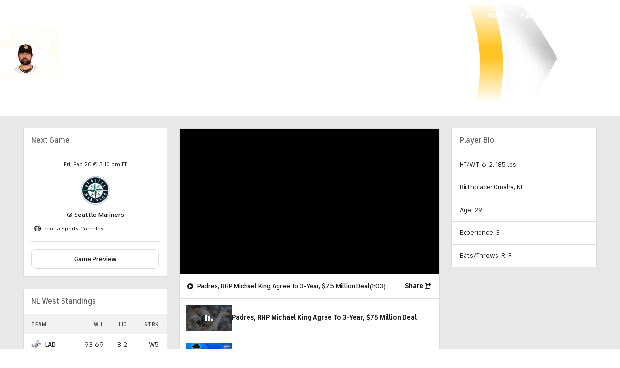

--- FILE ---
content_type: application/javascript
request_url: https://sports.cbsimg.net/fly/js/avia-js/2.48.0/plugins/ui/avia.ui.min.js
body_size: 63593
content:
!function(e,t){"object"==typeof exports&&"undefined"!=typeof module?module.exports=t():"function"==typeof define&&define.amd?define(t):((e="undefined"!=typeof globalThis?globalThis:e||self).avia=e.avia||{},e.avia.ui=t())}(this,(function(){"use strict";function e(e,t){(null==t||t>e.length)&&(t=e.length);for(var i=0,n=Array(t);i<t;i++)n[i]=e[i];return n}function t(e,t,i){return t=l(t),function(e,t){if(t&&("object"==typeof t||"function"==typeof t))return t;if(void 0!==t)throw new TypeError("Derived constructors may only return object or undefined");return function(e){if(void 0===e)throw new ReferenceError("this hasn't been initialised - super() hasn't been called");return e}(e)}(e,u()?Reflect.construct(t,i||[],l(e).constructor):t.apply(e,i))}function i(e,t){if(!(e instanceof t))throw new TypeError("Cannot call a class as a function")}function n(e,t){for(var i=0;i<t.length;i++){var n=t[i];n.enumerable=n.enumerable||!1,n.configurable=!0,"value"in n&&(n.writable=!0),Object.defineProperty(e,p(n.key),n)}}function a(e,t,i){return t&&n(e.prototype,t),i&&n(e,i),Object.defineProperty(e,"prototype",{writable:!1}),e}function o(e,t){var i="undefined"!=typeof Symbol&&e[Symbol.iterator]||e["@@iterator"];if(!i){if(Array.isArray(e)||(i=g(e))||t){i&&(e=i);var n=0,a=function(){};return{s:a,n:function(){return n>=e.length?{done:!0}:{done:!1,value:e[n++]}},e:function(e){throw e},f:a}}throw new TypeError("Invalid attempt to iterate non-iterable instance.\nIn order to be iterable, non-array objects must have a [Symbol.iterator]() method.")}var o,r=!0,s=!1;return{s:function(){i=i.call(e)},n:function(){var e=i.next();return r=e.done,e},e:function(e){s=!0,o=e},f:function(){try{r||null==i.return||i.return()}finally{if(s)throw o}}}}function r(e,t,i){return(t=p(t))in e?Object.defineProperty(e,t,{value:i,enumerable:!0,configurable:!0,writable:!0}):e[t]=i,e}function s(){return s="undefined"!=typeof Reflect&&Reflect.get?Reflect.get.bind():function(e,t,i){var n=function(e,t){for(;!{}.hasOwnProperty.call(e,t)&&null!==(e=l(e)););return e}(e,t);if(n){var a=Object.getOwnPropertyDescriptor(n,t);return a.get?a.get.call(arguments.length<3?e:i):a.value}},s.apply(null,arguments)}function l(e){return(l=Object.setPrototypeOf?Object.getPrototypeOf.bind():function(e){return e.__proto__||Object.getPrototypeOf(e)})(e)}function c(e,t){if("function"!=typeof t&&null!==t)throw new TypeError("Super expression must either be null or a function");e.prototype=Object.create(t&&t.prototype,{constructor:{value:e,writable:!0,configurable:!0}}),Object.defineProperty(e,"prototype",{writable:!1}),t&&v(e,t)}function u(){try{var e=!Boolean.prototype.valueOf.call(Reflect.construct(Boolean,[],(function(){})))}catch(t){}return(u=function(){return!!e})()}function d(){d=function(){return t};var e,t={},i=Object.prototype,n=i.hasOwnProperty,a=Object.defineProperty||function(e,t,i){e[t]=i.value},o="function"==typeof Symbol?Symbol:{},r=o.iterator||"@@iterator",s=o.asyncIterator||"@@asyncIterator",l=o.toStringTag||"@@toStringTag";function c(e,t,i){return Object.defineProperty(e,t,{value:i,enumerable:!0,configurable:!0,writable:!0}),e[t]}try{c({},"")}catch(O){c=function(e,t,i){return e[t]=i}}function u(e,t,i,n){var o=t&&t.prototype instanceof b?t:b,r=Object.create(o.prototype),s=new _(n||[]);return a(r,"_invoke",{value:L(e,i,s)}),r}function v(e,t,i){try{return{type:"normal",arg:e.call(t,i)}}catch(n){return{type:"throw",arg:n}}}t.wrap=u;var h="suspendedStart",f="suspendedYield",p="executing",g="completed",m={};function b(){}function y(){}function E(){}var C={};c(C,r,(function(){return this}));var k=Object.getPrototypeOf,w=k&&k(k(D([])));w&&w!==i&&n.call(w,r)&&(C=w);var A=E.prototype=b.prototype=Object.create(C);function T(e){["next","throw","return"].forEach((function(t){c(e,t,(function(e){return this._invoke(t,e)}))}))}function S(e,t){function i(a,o,r,s){var l=v(e[a],e,o);if("throw"!==l.type){var c=l.arg,u=c.value;return u&&"object"==typeof u&&n.call(u,"__await")?t.resolve(u.__await).then((function(e){i("next",e,r,s)}),(function(e){i("throw",e,r,s)})):t.resolve(u).then((function(e){c.value=e,r(c)}),(function(e){return i("throw",e,r,s)}))}s(l.arg)}var o;a(this,"_invoke",{value:function(e,n){function a(){return new t((function(t,a){i(e,n,t,a)}))}return o=o?o.then(a,a):a()}})}function L(t,i,n){var a=h;return function(o,r){if(a===p)throw Error("Generator is already running");if(a===g){if("throw"===o)throw r;return{value:e,done:!0}}for(n.method=o,n.arg=r;;){var s=n.delegate;if(s){var l=N(s,n);if(l){if(l===m)continue;return l}}if("next"===n.method)n.sent=n._sent=n.arg;else if("throw"===n.method){if(a===h)throw a=g,n.arg;n.dispatchException(n.arg)}else"return"===n.method&&n.abrupt("return",n.arg);a=p;var c=v(t,i,n);if("normal"===c.type){if(a=n.done?g:f,c.arg===m)continue;return{value:c.arg,done:n.done}}"throw"===c.type&&(a=g,n.method="throw",n.arg=c.arg)}}}function N(t,i){var n=i.method,a=t.iterator[n];if(a===e)return i.delegate=null,"throw"===n&&t.iterator.return&&(i.method="return",i.arg=e,N(t,i),"throw"===i.method)||"return"!==n&&(i.method="throw",i.arg=new TypeError("The iterator does not provide a '"+n+"' method")),m;var o=v(a,t.iterator,i.arg);if("throw"===o.type)return i.method="throw",i.arg=o.arg,i.delegate=null,m;var r=o.arg;return r?r.done?(i[t.resultName]=r.value,i.next=t.nextLoc,"return"!==i.method&&(i.method="next",i.arg=e),i.delegate=null,m):r:(i.method="throw",i.arg=new TypeError("iterator result is not an object"),i.delegate=null,m)}function x(e){var t={tryLoc:e[0]};1 in e&&(t.catchLoc=e[1]),2 in e&&(t.finallyLoc=e[2],t.afterLoc=e[3]),this.tryEntries.push(t)}function I(e){var t=e.completion||{};t.type="normal",delete t.arg,e.completion=t}function _(e){this.tryEntries=[{tryLoc:"root"}],e.forEach(x,this),this.reset(!0)}function D(t){if(t||""===t){var i=t[r];if(i)return i.call(t);if("function"==typeof t.next)return t;if(!isNaN(t.length)){var a=-1,o=function i(){for(;++a<t.length;)if(n.call(t,a))return i.value=t[a],i.done=!1,i;return i.value=e,i.done=!0,i};return o.next=o}}throw new TypeError(typeof t+" is not iterable")}return y.prototype=E,a(A,"constructor",{value:E,configurable:!0}),a(E,"constructor",{value:y,configurable:!0}),y.displayName=c(E,l,"GeneratorFunction"),t.isGeneratorFunction=function(e){var t="function"==typeof e&&e.constructor;return!!t&&(t===y||"GeneratorFunction"===(t.displayName||t.name))},t.mark=function(e){return Object.setPrototypeOf?Object.setPrototypeOf(e,E):(e.__proto__=E,c(e,l,"GeneratorFunction")),e.prototype=Object.create(A),e},t.awrap=function(e){return{__await:e}},T(S.prototype),c(S.prototype,s,(function(){return this})),t.AsyncIterator=S,t.async=function(e,i,n,a,o){void 0===o&&(o=Promise);var r=new S(u(e,i,n,a),o);return t.isGeneratorFunction(i)?r:r.next().then((function(e){return e.done?e.value:r.next()}))},T(A),c(A,l,"Generator"),c(A,r,(function(){return this})),c(A,"toString",(function(){return"[object Generator]"})),t.keys=function(e){var t=Object(e),i=[];for(var n in t)i.push(n);return i.reverse(),function e(){for(;i.length;){var n=i.pop();if(n in t)return e.value=n,e.done=!1,e}return e.done=!0,e}},t.values=D,_.prototype={constructor:_,reset:function(t){if(this.prev=0,this.next=0,this.sent=this._sent=e,this.done=!1,this.delegate=null,this.method="next",this.arg=e,this.tryEntries.forEach(I),!t)for(var i in this)"t"===i.charAt(0)&&n.call(this,i)&&!isNaN(+i.slice(1))&&(this[i]=e)},stop:function(){this.done=!0;var e=this.tryEntries[0].completion;if("throw"===e.type)throw e.arg;return this.rval},dispatchException:function(t){if(this.done)throw t;var i=this;function a(n,a){return s.type="throw",s.arg=t,i.next=n,a&&(i.method="next",i.arg=e),!!a}for(var o=this.tryEntries.length-1;o>=0;--o){var r=this.tryEntries[o],s=r.completion;if("root"===r.tryLoc)return a("end");if(r.tryLoc<=this.prev){var l=n.call(r,"catchLoc"),c=n.call(r,"finallyLoc");if(l&&c){if(this.prev<r.catchLoc)return a(r.catchLoc,!0);if(this.prev<r.finallyLoc)return a(r.finallyLoc)}else if(l){if(this.prev<r.catchLoc)return a(r.catchLoc,!0)}else{if(!c)throw Error("try statement without catch or finally");if(this.prev<r.finallyLoc)return a(r.finallyLoc)}}}},abrupt:function(e,t){for(var i=this.tryEntries.length-1;i>=0;--i){var a=this.tryEntries[i];if(a.tryLoc<=this.prev&&n.call(a,"finallyLoc")&&this.prev<a.finallyLoc){var o=a;break}}o&&("break"===e||"continue"===e)&&o.tryLoc<=t&&t<=o.finallyLoc&&(o=null);var r=o?o.completion:{};return r.type=e,r.arg=t,o?(this.method="next",this.next=o.finallyLoc,m):this.complete(r)},complete:function(e,t){if("throw"===e.type)throw e.arg;return"break"===e.type||"continue"===e.type?this.next=e.arg:"return"===e.type?(this.rval=this.arg=e.arg,this.method="return",this.next="end"):"normal"===e.type&&t&&(this.next=t),m},finish:function(e){for(var t=this.tryEntries.length-1;t>=0;--t){var i=this.tryEntries[t];if(i.finallyLoc===e)return this.complete(i.completion,i.afterLoc),I(i),m}},catch:function(e){for(var t=this.tryEntries.length-1;t>=0;--t){var i=this.tryEntries[t];if(i.tryLoc===e){var n=i.completion;if("throw"===n.type){var a=n.arg;I(i)}return a}}throw Error("illegal catch attempt")},delegateYield:function(t,i,n){return this.delegate={iterator:D(t),resultName:i,nextLoc:n},"next"===this.method&&(this.arg=e),m}},t}function v(e,t){return(v=Object.setPrototypeOf?Object.setPrototypeOf.bind():function(e,t){return e.__proto__=t,e})(e,t)}function h(e,t){return function(e){if(Array.isArray(e))return e}(e)||function(e,t){var i=null==e?null:"undefined"!=typeof Symbol&&e[Symbol.iterator]||e["@@iterator"];if(null!=i){var n,a,o,r,s=[],l=!0,c=!1;try{if(o=(i=i.call(e)).next,0===t){if(Object(i)!==i)return;l=!1}else for(;!(l=(n=o.call(i)).done)&&(s.push(n.value),s.length!==t);l=!0);}catch(u){c=!0,a=u}finally{try{if(!l&&null!=i.return&&(r=i.return(),Object(r)!==r))return}finally{if(c)throw a}}return s}}(e,t)||g(e,t)||function(){throw new TypeError("Invalid attempt to destructure non-iterable instance.\nIn order to be iterable, non-array objects must have a [Symbol.iterator]() method.")}()}function f(t){return function(t){if(Array.isArray(t))return e(t)}(t)||function(e){if("undefined"!=typeof Symbol&&null!=e[Symbol.iterator]||null!=e["@@iterator"])return Array.from(e)}(t)||g(t)||function(){throw new TypeError("Invalid attempt to spread non-iterable instance.\nIn order to be iterable, non-array objects must have a [Symbol.iterator]() method.")}()}function p(e){var t=function(e,t){if("object"!=typeof e||!e)return e;var i=e[Symbol.toPrimitive];if(void 0!==i){var n=i.call(e,t||"default");if("object"!=typeof n)return n;throw new TypeError("@@toPrimitive must return a primitive value.")}return("string"===t?String:Number)(e)}(e,"string");return"symbol"==typeof t?t:t+""}function g(t,i){if(t){if("string"==typeof t)return e(t,i);var n={}.toString.call(t).slice(8,-1);return"Object"===n&&t.constructor&&(n=t.constructor.name),"Map"===n||"Set"===n?Array.from(t):"Arguments"===n||/^(?:Ui|I)nt(?:8|16|32)(?:Clamped)?Array$/.test(n)?e(t,i):void 0}}var m="undefined"!=typeof globalThis?globalThis:"undefined"!=typeof window?window:"undefined"!=typeof global?global:"undefined"!=typeof self?self:{};function b(e){return e&&e.__esModule&&Object.prototype.hasOwnProperty.call(e,"default")?e.default:e}var y={};!function(e,n,u){var v=function(e,t,i){return new Promise((function(n,a){var o=function(e){try{s(i.next(e))}catch(t){a(t)}},r=function(e){try{s(i.throw(e))}catch(t){a(t)}},s=function(e){return e.done?n(e.value):Promise.resolve(e.value).then(o,r)};s((i=i.apply(e,t)).next())}))};Object.defineProperty(e,Symbol.toStringTag,{value:"Module"});var p,g,b,y=!0,E=!0,C=!0,k=!1,w=!1,A=!1,T=!1,S=!1,L=!1,N=null,x=!1,I="http://www.w3.org/1999/xlink",_={},D=function(e){return"object"===(e=typeof e)||"function"===e},O=function(e,t){for(var i=null,n=null,a=null,o=!1,r=!1,s=[],l=function(t){for(var n=0;n<t.length;n++)i=t[n],Array.isArray(i)?l(i):null!=i&&"boolean"!=typeof i&&((o="function"!=typeof e&&!D(i))&&(i=String(i)),o&&r?s[s.length-1].$text$+=i:s.push(o?M(null,i):i),r=o)},c=arguments.length,u=new Array(c>2?c-2:0),d=2;d<c;d++)u[d-2]=arguments[d];if(l(u),t){t.key&&(n=t.key),t.name&&(a=t.name);var v=t.className||t.class;v&&(t.class="object"!=typeof v?v:Object.keys(v).filter((function(e){return v[e]})).join(" "))}if("function"==typeof e)return e(null===t?{}:t,s,$);var h=M(e,null);return h.$attrs$=t,s.length>0&&(h.$children$=s),h.$key$=n,h.$name$=a,h},M=function(e,t){var i={$flags$:0,$tag$:e,$text$:t,$elm$:null,$children$:null,$attrs$:null,$key$:null,$name$:null};return i},F={},$={forEach:function(e,t){return e.map(P).forEach(t)},map:function(e,t){return e.map(P).map(t).map(R)}},P=function(e){return{vattrs:e.$attrs$,vchildren:e.$children$,vkey:e.$key$,vname:e.$name$,vtag:e.$tag$,vtext:e.$text$}},R=function(e){if("function"==typeof e.vtag){var t=Object.assign({},e.vattrs);return e.vkey&&(t.key=e.vkey),e.vname&&(t.name=e.vname),O.apply(void 0,[e.vtag,t].concat(f(e.vchildren||[])))}var i=M(e.vtag,e.vtext);return i.$attrs$=e.vattrs,i.$children$=e.vchildren,i.$key$=e.vkey,i.$name$=e.vname,i},U=function(e){return Oe.map((function(t){return t(e)})).find((function(e){return!!e}))},V=function(e,t,i){var n=e;return{emit:function(e){return z(n,t,{bubbles:!!(4&i),composed:!!(2&i),cancelable:!!(1&i),detail:e})}}},z=function(e,t,i){var n=Pe.ce(t,i);return e.dispatchEvent(n),n},B=new WeakMap,H=function(e,t,i){var n=De.get(e);Ue&&i?"string"==typeof(n=n||new CSSStyleSheet)?n=t:n.replaceSync(t):n=t,De.set(e,n)},K=function(e){var t=e.$cmpMeta$,i=e.$hostElement$,n=t.$flags$,a=(t.$tagName$,function(){}),o=function(e,t,i){var n=G(t,i),a=De.get(n);if(e=11===e.nodeType?e:Fe,a)if("string"==typeof a){e=e.head||e;var o,r=B.get(e);r||B.set(e,r=new Set),r.has(n)||((o=Fe.createElement("style")).innerHTML=a,e.insertBefore(o,e.querySelector("link")),r&&r.add(n))}else e.adoptedStyleSheets.includes(a)||(e.adoptedStyleSheets=[].concat(f(e.adoptedStyleSheets),[a]));return n}(i.shadowRoot?i.shadowRoot:i.getRootNode(),t,e.$modeName$);10&n&&(i["s-sc"]=o,i.classList.add(o+"-h"),2&n&&i.classList.add(o+"-s")),a()},G=function(e,t){return"sc-"+(t&&32&e.$flags$?e.$tagName$+"-"+t:e.$tagName$)},j=function(e,t,i,n,a,o){if(i!==n){var r=Ie(e,t),s=t.toLowerCase();if("class"===t){var l=e.classList,c=Y(i),u=Y(n);l.remove.apply(l,f(c.filter((function(e){return e&&!u.includes(e)})))),l.add.apply(l,f(u.filter((function(e){return e&&!c.includes(e)}))))}else if("style"===t){for(var d in i)n&&null!=n[d]||(d.includes("-")?e.style.removeProperty(d):e.style[d]="");for(var v in n)i&&n[v]===i[v]||(v.includes("-")?e.style.setProperty(v,n[v]):e.style[v]=n[v])}else if("key"===t);else if("ref"===t)n&&n(e);else if(e.__lookupSetter__(t)||"o"!==t[0]||"n"!==t[1]){var h=D(n);if((r||h&&null!==n)&&!a)try{if(e.tagName.includes("-"))e[t]=n;else{var p=null==n?"":n;"list"===t?r=!1:null!=i&&e[t]==p||(e[t]=p)}}catch(m){}var g=!1;s!==(s=s.replace(/^xlink\:?/,""))&&(t=s,g=!0),null==n||!1===n?!1===n&&""!==e.getAttribute(t)||(g?e.removeAttributeNS(I,t):e.removeAttribute(t)):(!r||4&o||a)&&!h&&(n=!0===n?"":n,g?e.setAttributeNS(I,t,n):e.setAttribute(t,n))}else t="-"===t[2]?t.slice(3):Ie(Me,s)?s.slice(2):s[2]+t.slice(3),i&&Pe.rel(e,t,i,!1),n&&Pe.ael(e,t,n,!1)}},W=/\s/,Y=function(e){return e?e.split(W):[]},q=function(e,t,i,n){var a=11===t.$elm$.nodeType&&t.$elm$.host?t.$elm$.host:t.$elm$,o=e&&e.$attrs$||_,r=t.$attrs$||_;for(n in o)n in r||j(a,n,o[n],void 0,i,t.$flags$);for(n in r)j(a,n,o[n],r[n],i,t.$flags$)},X=function(e,t,i,n){var a,o,r,s=t.$children$[i],l=0;if(A||(S=!0,"slot"===s.$tag$&&(p&&n.classList.add(p+"-s"),s.$flags$|=s.$children$?2:1)),null!==s.$text$)a=s.$elm$=Fe.createTextNode(s.$text$);else if(1&s.$flags$)a=s.$elm$=Fe.createTextNode("");else{if(L||(L="svg"===s.$tag$),a=s.$elm$=Fe.createElementNS(L?"http://www.w3.org/2000/svg":"http://www.w3.org/1999/xhtml",2&s.$flags$?"slot-fb":s.$tag$),L&&"foreignObject"===s.$tag$&&(L=!1),q(null,s,L),null!=p&&a["s-si"]!==p&&a.classList.add(a["s-si"]=p),s.$children$)for(l=0;l<s.$children$.length;++l)(o=X(e,s,l,a))&&a.appendChild(o);"svg"===s.$tag$?L=!1:"foreignObject"===a.tagName&&(L=!0)}return a["s-hn"]=b,3&s.$flags$&&(a["s-sr"]=!0,a["s-cr"]=g,a["s-sn"]=s.$name$||"",(r=e&&e.$children$&&e.$children$[i])&&r.$tag$===s.$tag$&&e.$elm$&&Z(e.$elm$,!1)),a},Z=function(e,t){Pe.$flags$|=1;for(var i=e.childNodes,n=i.length-1;n>=0;n--){var a=i[n];a["s-hn"]!==b&&a["s-ol"]&&(ie(a).insertBefore(a,te(a)),a["s-ol"].remove(),a["s-ol"]=void 0,S=!0),t&&Z(a,t)}Pe.$flags$&=-2},Q=function(e,t,i,n,a,o){var r,s=e["s-cr"]&&e["s-cr"].parentNode||e;for(s.shadowRoot&&s.tagName===b&&(s=s.shadowRoot);a<=o;++a)n[a]&&(r=X(null,i,a,e))&&(n[a].$elm$=r,s.insertBefore(r,te(t)))},J=function(e,t,i,n,a){for(;t<=i;++t)(n=e[t])&&(a=n.$elm$,le(n),T=!0,a["s-ol"]?a["s-ol"].remove():Z(a,!0),a.remove())},ee=function(e,t){return e.$tag$===t.$tag$&&("slot"===e.$tag$?e.$name$===t.$name$:e.$key$===t.$key$)},te=function(e){return e&&e["s-ol"]||e},ie=function(e){return(e["s-ol"]?e["s-ol"]:e).parentNode},ne=function(e,t){var i,n=t.$elm$=e.$elm$,a=e.$children$,o=t.$children$,r=t.$tag$,s=t.$text$;null===s?(L="svg"===r||"foreignObject"!==r&&L,"slot"===r||q(e,t,L),null!==a&&null!==o?function(e,t,i,n){for(var a,o,r=0,s=0,l=0,c=0,u=t.length-1,d=t[0],v=t[u],h=n.length-1,f=n[0],p=n[h];r<=u&&s<=h;)if(null==d)d=t[++r];else if(null==v)v=t[--u];else if(null==f)f=n[++s];else if(null==p)p=n[--h];else if(ee(d,f))ne(d,f),d=t[++r],f=n[++s];else if(ee(v,p))ne(v,p),v=t[--u],p=n[--h];else if(ee(d,p))"slot"!==d.$tag$&&"slot"!==p.$tag$||Z(d.$elm$.parentNode,!1),ne(d,p),e.insertBefore(d.$elm$,v.$elm$.nextSibling),d=t[++r],p=n[--h];else if(ee(v,f))"slot"!==d.$tag$&&"slot"!==p.$tag$||Z(v.$elm$.parentNode,!1),ne(v,f),e.insertBefore(v.$elm$,d.$elm$),v=t[--u],f=n[++s];else{for(l=-1,c=r;c<=u;++c)if(t[c]&&null!==t[c].$key$&&t[c].$key$===f.$key$){l=c;break}l>=0?((o=t[l]).$tag$!==f.$tag$?a=X(t&&t[s],i,l,e):(ne(o,f),t[l]=void 0,a=o.$elm$),f=n[++s]):(a=X(t&&t[s],i,s,e),f=n[++s]),a&&ie(d.$elm$).insertBefore(a,te(d.$elm$))}r>u?Q(e,null==n[h+1]?null:n[h+1].$elm$,i,n,s,h):s>h&&J(t,r,u)}(n,a,t,o):null!==o?(null!==e.$text$&&(n.textContent=""),Q(n,null,t,o,0,o.length-1)):null!==a&&J(a,0,a.length-1),L&&"svg"===r&&(L=!1)):(i=n["s-cr"])?i.parentNode.textContent=s:e.$text$!==s&&(n.data=s)},ae=function(e){var t,i,n,a,o,r,s=e.childNodes;for(i=0,n=s.length;i<n;i++)if(1===(t=s[i]).nodeType){if(t["s-sr"])for(o=t["s-sn"],t.hidden=!1,a=0;a<n;a++)if(r=s[a].nodeType,s[a]["s-hn"]!==t["s-hn"]||""!==o){if(1===r&&o===s[a].getAttribute("slot")){t.hidden=!0;break}}else if(1===r||3===r&&""!==s[a].textContent.trim()){t.hidden=!0;break}ae(t)}},oe=[],re=function(e){for(var t,i,n,a,o,r,s=0,l=e.childNodes,c=l.length;s<c;s++){if((t=l[s])["s-sr"]&&(i=t["s-cr"])&&i.parentNode)for(n=i.parentNode.childNodes,a=t["s-sn"],r=n.length-1;r>=0;r--)(i=n[r])["s-cn"]||i["s-nr"]||i["s-hn"]===t["s-hn"]||(se(i,a)?(o=oe.find((function(e){return e.$nodeToRelocate$===i})),T=!0,i["s-sn"]=i["s-sn"]||a,o?o.$slotRefNode$=t:oe.push({$slotRefNode$:t,$nodeToRelocate$:i}),i["s-sr"]&&oe.map((function(e){se(e.$nodeToRelocate$,i["s-sn"])&&(o=oe.find((function(e){return e.$nodeToRelocate$===i})))&&!e.$slotRefNode$&&(e.$slotRefNode$=o.$slotRefNode$)}))):oe.some((function(e){return e.$nodeToRelocate$===i}))||oe.push({$nodeToRelocate$:i}));1===t.nodeType&&re(t)}},se=function(e,t){return 1===e.nodeType?null===e.getAttribute("slot")&&""===t||e.getAttribute("slot")===t:e["s-sn"]===t||""===t},le=function(e){e.$attrs$&&e.$attrs$.ref&&e.$attrs$.ref(null),e.$children$&&e.$children$.map(le)},ce=function(e,t){var i,n=e.$hostElement$,a=e.$cmpMeta$,o=e.$vnode$||M(null,null),r=(i=t)&&i.$tag$===F?t:O(null,null,t);if(b=n.tagName,a.$attrsToReflect$&&(r.$attrs$=r.$attrs$||{},a.$attrsToReflect$.map((function(e){var t=h(e,2),i=t[0],a=t[1];return r.$attrs$[a]=n[i]}))),r.$tag$=null,r.$flags$|=4,e.$vnode$=r,r.$elm$=o.$elm$=n.shadowRoot||n,p=n["s-sc"],g=n["s-cr"],A=!!(1&a.$flags$),T=!1,ne(o,r),Pe.$flags$|=1,S){var s,l,c,u,d,v;re(r.$elm$);for(var f=0;f<oe.length;f++)(l=(s=oe[f]).$nodeToRelocate$)["s-ol"]||((c=Fe.createTextNode(""))["s-nr"]=l,l.parentNode.insertBefore(l["s-ol"]=c,l));for(f=0;f<oe.length;f++)if(l=(s=oe[f]).$nodeToRelocate$,s.$slotRefNode$){for(u=s.$slotRefNode$.parentNode,d=s.$slotRefNode$.nextSibling,c=l["s-ol"];c=c.previousSibling;)if((v=c["s-nr"])&&v["s-sn"]===l["s-sn"]&&u===v.parentNode&&(!(v=v.nextSibling)||!v["s-nr"])){d=v;break}(!d&&u!==l.parentNode||l.nextSibling!==d)&&l!==d&&(!l["s-hn"]&&l["s-ol"]&&(l["s-hn"]=l["s-ol"].parentNode.nodeName),u.insertBefore(l,d))}else 1===l.nodeType&&(l.hidden=!0)}T&&ae(r.$elm$),Pe.$flags$&=-2,oe.length=0},ue=function(e,t){e.$flags$|=16,e.$ancestorComponent$;return je((function(){return de(e,t)}))},de=function(e,t){var i,n=e.$hostElement$,a=(e.$cmpMeta$.$tagName$,function(){}),o=n;return i=pe(o,t?"componentWillLoad":"componentWillUpdate"),i=ge(i,(function(){return pe(o,"componentWillRender")})),a(),ge(i,(function(){return ve(e,o,t)}))},ve=function(t,i,n){return v(e,null,d().mark((function e(){var a,o,r;return d().wrap((function(e){for(;;)switch(e.prev=e.next){case 0:a=t.$hostElement$,t.$cmpMeta$.$tagName$,o=function(){},a["s-rc"],n&&K(t),t.$cmpMeta$.$tagName$,r=function(){},he(t,i),r(),o(),fe(t);case 9:case"end":return e.stop()}}),e)})))},he=function(e,t,i){try{N=t,t=t.render&&t.render(),e.$flags$&=-17,e.$flags$|=2,(y||E)&&(C||E)&&(k||ce(e,t))}catch(n){_e(n,e.$hostElement$)}return N=null,null},fe=function(e){e.$cmpMeta$.$tagName$;var t=function(){},i=e.$hostElement$;e.$ancestorComponent$,pe(i,"componentDidRender"),64&e.$flags$?(pe(i,"componentDidUpdate"),t()):(e.$flags$|=64,pe(i,"componentDidLoad"),t())},pe=function(e,t,i){if(e&&e[t])try{return e[t](i)}catch(n){_e(n)}},ge=function(e,t){return e&&e.then?e.then(t):t()},me=function(e,t,i,n){var a,o,r=Ne(e),s=e,l=r.$instanceValues$.get(t),c=r.$flags$,u=s;a=i,o=n.$members$[t][0],i=null==a||D(a)?a:4&o?"false"!==a&&(""===a||!!a):2&o?parseFloat(a):1&o?String(a):a;var d=Number.isNaN(l)&&Number.isNaN(i);if(i!==l&&!d){if(r.$instanceValues$.set(t,i),n.$watchers$&&128&c){var v=n.$watchers$[t];v&&v.map((function(e){try{u[e](i,l,t)}catch(n){_e(n,s)}}))}if(2==(18&c)){if(u.componentShouldUpdate&&!1===u.componentShouldUpdate(i,l,t))return;ue(r,!1)}}},be=function(e,t,i){if(t.$members$){e.watchers&&(t.$watchers$=e.watchers);var n=Object.entries(t.$members$),a=e.prototype;n.map((function(e){var i=h(e,2),n=i[0],o=h(i[1],1)[0];(31&o||32&o)&&Object.defineProperty(a,n,{get:function(){return e=n,Ne(this).$instanceValues$.get(e);var e},set:function(e){me(this,n,e,t)},configurable:!0,enumerable:!0})}));var o=new Map;a.attributeChangedCallback=function(e,t,i){var n=this;Pe.jmp((function(){var t=o.get(e);if(n.hasOwnProperty(t))i=n[t],delete n[t];else if(a.hasOwnProperty(t)&&"number"==typeof n[t]&&n[t]==i)return;n[t]=(null!==i||"boolean"!=typeof n[t])&&i}))},e.observedAttributes=n.filter((function(e){var t=h(e,2);return t[0],15&t[1][0]})).map((function(e){var i=h(e,2),n=i[0],a=i[1],r=a[1]||n;return o.set(r,n),512&a[0]&&t.$attrsToReflect$.push([n,r]),r}))}return e},ye=function(t){if(!(1&Pe.$flags$)){var i=Ne(t),n=i.$cmpMeta$,a=(n.$tagName$,function(){});1&i.$flags$?(we(t,i,n.$listeners$),i.$lazyInstance$):(i.$flags$|=1,12&n.$flags$&&Ee(t),n.$members$&&Object.entries(n.$members$).map((function(e){var i=h(e,2),n=i[0];if(31&h(i[1],1)[0]&&t.hasOwnProperty(n)){var a=t[n];delete t[n],t[n]=a}})),function(t,i,n,a,o){v(e,null,d().mark((function e(){var a,r,s;return d().wrap((function(e){for(;;)switch(e.prev=e.next){case 0:32&i.$flags$||(o=t.constructor,i.$flags$|=32,customElements.whenDefined(n.$tagName$).then((function(){return i.$flags$|=128})),o.style&&("string"!=typeof(a=o.style)&&(a=a[i.$modeName$=U(t)]),r=G(n,i.$modeName$),De.has(r)||(n.$tagName$,s=function(){},H(r,a,!!(1&n.$flags$)),s()))),i.$ancestorComponent$,ue(i,!0);case 4:case"end":return e.stop()}}),e)})))}(t,i,n)),a()}},Ee=function(e){var t=e["s-cr"]=Fe.createComment("");t["s-cn"]=!0,e.insertBefore(t,e.firstChild)},Ce=function(e,t){var i={$flags$:t[0],$tagName$:t[1]};i.$members$=t[2],i.$listeners$=t[3],i.$watchers$=e.$watchers$,i.$attrsToReflect$=[];var n=e.prototype.connectedCallback,a=e.prototype.disconnectedCallback;return Object.assign(e.prototype,{__registerHost:function(){xe(this,i)},connectedCallback:function(){ye(this),n&&n.call(this)},disconnectedCallback:function(){!function(e){if(!(1&Pe.$flags$)){var t=Ne(e);t.$rmListeners$&&(t.$rmListeners$.map((function(e){return e()})),t.$rmListeners$=void 0)}}(this),a&&a.call(this)},__attachShadow:function(){this.attachShadow({mode:"open",delegatesFocus:!!(16&i.$flags$)})}}),e.is=i.$tagName$,be(e,i)},ke=function(e,t){return t},we=function(e,t,i,n){i&&i.map((function(i){var n=h(i,3),a=n[0],o=n[1],r=n[2],s=Te(e,a),l=Ae(t,r),c=Se(a);Pe.ael(s,o,l,c),(t.$rmListeners$=t.$rmListeners$||[]).push((function(){return Pe.rel(s,o,l,c)}))}))},Ae=function(e,t){return function(i){try{w||e.$hostElement$[t](i)}catch(n){_e(n)}}},Te=function(e,t){return 4&t?Fe:8&t?Me:16&t?Fe.body:e},Se=function(e){return Re?{passive:!!(1&e),capture:!!(2&e)}:!!(2&e)},Le=new WeakMap,Ne=function(e){return Le.get(e)},xe=function(e,t){var i={$flags$:0,$hostElement$:e,$cmpMeta$:t,$instanceValues$:new Map};return we(e,i,t.$listeners$),Le.set(e,i)},Ie=function(e,t){return t in e},_e=function(e,t){return(0,console.error)(e,t)},De=new Map,Oe=[],Me="undefined"!=typeof window?window:{},Fe=Me.document||{head:{}},$e=Me.HTMLElement||a((function e(){i(this,e)})),Pe={$flags$:0,$resourcesUrl$:"",jmp:function(e){return e()},raf:function(e){return requestAnimationFrame(e)},ael:function(e,t,i,n){return e.addEventListener(t,i,n)},rel:function(e,t,i,n){return e.removeEventListener(t,i,n)},ce:function(e,t){return new CustomEvent(e,t)}},Re=function(){var e=!1;try{Fe.addEventListener("e",null,Object.defineProperty({},"passive",{get:function(){e=!0}}))}catch(t){}return e}(),Ue=function(){try{return new CSSStyleSheet,"function"==typeof(new CSSStyleSheet).replaceSync}catch(e){}return!1}(),Ve=[],ze=[],Be=function(e,t){return function(t){e.push(t),x||(x=!0,4&Pe.$flags$?Ge(Ke):Pe.raf(Ke))}},He=function(e){for(var t=0;t<e.length;t++)try{e[t](performance.now())}catch(i){_e(i)}e.length=0},Ke=function(){He(Ve),He(ze),(x=Ve.length>0)&&Pe.raf(Ke)},Ge=function(e){return Promise.resolve(t).then(e);var t},je=Be(ze);
/*!
     * css-vars-ponyfill
     * v2.4.9
     * https://jhildenbiddle.github.io/css-vars-ponyfill/
     * (c) 2018-2024 John Hildenbiddle <http://hildenbiddle.com>
     * MIT license
     */
function We(){return We=Object.assign?Object.assign.bind():function(e){for(var t=1;t<arguments.length;t++){var i=arguments[t];for(var n in i)Object.prototype.hasOwnProperty.call(i,n)&&(e[n]=i[n])}return e},We.apply(this,arguments)}
/*!
     * get-css-data
     * v2.1.0
     * https://github.com/jhildenbiddle/get-css-data
     * (c) 2018-2022 John Hildenbiddle <http://hildenbiddle.com>
     * MIT license
     */function Ye(e){var t=arguments.length>1&&void 0!==arguments[1]?arguments[1]:{},i={mimeType:t.mimeType||null,onBeforeSend:t.onBeforeSend||Function.prototype,onSuccess:t.onSuccess||Function.prototype,onError:t.onError||Function.prototype,onComplete:t.onComplete||Function.prototype},n=Array.isArray(e)?e:[e],a=Array.apply(null,Array(n.length)).map((function(e){return null}));function o(e){var t="string"==typeof e,i=t&&"<"===e.trim().charAt(0);return t&&!i}function r(e,t){i.onError(e,n[t],t)}function s(e,t){var o=i.onSuccess(e,n[t],t);e=!1===o?"":o||e,a[t]=e,-1===a.indexOf(null)&&i.onComplete(a)}var l=document.createElement("a");n.forEach((function(e,t){if(l.setAttribute("href",e),l.href=String(l.href),Boolean(document.all&&!window.atob)&&l.host.split(":")[0]!==location.host.split(":")[0]){if(l.protocol===location.protocol){var n=new XDomainRequest;n.open("GET",e),n.timeout=0,n.onprogress=Function.prototype,n.ontimeout=Function.prototype,n.onload=function(){var e=n.responseText;o(e)?s(e,t):r(n,t)},n.onerror=function(e){r(n,t)},setTimeout((function(){n.send()}),0)}else console.warn("Internet Explorer 9 Cross-Origin (CORS) requests must use the same protocol (".concat(e,")")),r(null,t)}else{var a=new XMLHttpRequest;a.open("GET",e),i.mimeType&&a.overrideMimeType&&a.overrideMimeType(i.mimeType),i.onBeforeSend(a,e,t),a.onreadystatechange=function(){if(4===a.readyState){var e=a.responseText;a.status<400&&o(e)||0===a.status&&o(e)?s(e,t):r(a,t)}},a.send()}}))}
/**
     * Gets CSS data from <style> and <link> nodes (including @imports), then
     * returns data in order processed by DOM. Allows specifying nodes to
     * include/exclude and filtering CSS data using RegEx.
     *
     * @preserve
     * @param {object}   [options] The options object
     * @param {object}   [options.rootElement=document] Root element to traverse for
     *                   <link> and <style> nodes.
     * @param {string}   [options.include] CSS selector matching <link> and <style>
     *                   nodes to include
     * @param {string}   [options.exclude] CSS selector matching <link> and <style>
     *                   nodes to exclude
     * @param {object}   [options.filter] Regular expression used to filter node CSS
     *                   data. Each block of CSS data is tested against the filter,
     *                   and only matching data is included.
     * @param {boolean}  [options.skipDisabled=true] Determines if disabled
     *                   stylesheets will be skipped while collecting CSS data.
     * @param {boolean}  [options.useCSSOM=false] Determines if CSS data will be
     *                   collected from a stylesheet's runtime values instead of its
     *                   text content. This is required to get accurate CSS data
     *                   when a stylesheet has been modified using the deleteRule()
     *                   or insertRule() methods because these modifications will
     *                   not be reflected in the stylesheet's text content.
     * @param {function} [options.onBeforeSend] Callback before XHR is sent. Passes
     *                   1) the XHR object, 2) source node reference, and 3) the
     *                   source URL as arguments.
     * @param {function} [options.onSuccess] Callback on each CSS node read. Passes
     *                   1) CSS text, 2) source node reference, and 3) the source
     *                   URL as arguments.
     * @param {function} [options.onError] Callback on each error. Passes 1) the XHR
     *                   object for inspection, 2) soure node reference, and 3) the
     *                   source URL that failed (either a <link> href or an @import)
     *                   as arguments
     * @param {function} [options.onComplete] Callback after all nodes have been
     *                   processed. Passes 1) concatenated CSS text, 2) an array of
     *                   CSS text in DOM order, and 3) an array of nodes in DOM
     *                   order as arguments.
     *
     * @example
     *
     *   getCssData({
     *     rootElement : document,
     *     include     : 'style,link[rel="stylesheet"]',
     *     exclude     : '[href="skip.css"]',
     *     filter      : /red/,
     *     skipDisabled: true,
     *     useCSSOM    : false,
     *     onBeforeSend(xhr, node, url) {
     *       // ...
     *     }
     *     onSuccess(cssText, node, url) {
     *       // ...
     *     }
     *     onError(xhr, node, url) {
     *       // ...
     *     },
     *     onComplete(cssText, cssArray, nodeArray) {
     *       // ...
     *     }
     *   });
     */function qe(e){var t=/\/\*[\s\S]+?\*\//g,i=/(?:@import\s*)(?:url\(\s*)?(?:['"])([^'"]*)(?:['"])(?:\s*\))?(?:[^;]*;)/g,n={rootElement:e.rootElement||document,include:e.include||'style,link[rel="stylesheet"]',exclude:e.exclude||null,filter:e.filter||null,skipDisabled:!1!==e.skipDisabled,useCSSOM:e.useCSSOM||!1,onBeforeSend:e.onBeforeSend||Function.prototype,onSuccess:e.onSuccess||Function.prototype,onError:e.onError||Function.prototype,onComplete:e.onComplete||Function.prototype},a=Array.apply(null,n.rootElement.querySelectorAll(n.include)).filter((function(e){return t=e,i=n.exclude,!(t.matches||t.matchesSelector||t.webkitMatchesSelector||t.mozMatchesSelector||t.msMatchesSelector||t.oMatchesSelector).call(t,i);var t,i})),o=Array.apply(null,Array(a.length)).map((function(e){return null}));function r(){if(-1===o.indexOf(null)){o.reduce((function(e,t,i){return""===t&&e.push(i),e}),[]).reverse().forEach((function(e){return[a,o].forEach((function(t){return t.splice(e,1)}))}));var e=o.join("");n.onComplete(e,o,a)}}function s(e,t,i,a){var s=n.onSuccess(e,i,a);c(e=void 0!==s&&!1===Boolean(s)?"":s||e,i,a,(function(e,a){null===o[t]&&(a.forEach((function(e){return n.onError(e.xhr,i,e.url)})),!n.filter||n.filter.test(e)?o[t]=e:o[t]="",r())}))}function l(e,n){var a=arguments.length>2&&void 0!==arguments[2]?arguments[2]:[],o={};return o.rules=(e.replace(t,"").match(i)||[]).filter((function(e){return-1===a.indexOf(e)})),o.urls=o.rules.map((function(e){return e.replace(i,"$1")})),o.absoluteUrls=o.urls.map((function(e){return Xe(e,n)})),o.absoluteRules=o.rules.map((function(e,t){var i=o.urls[t],a=Xe(o.absoluteUrls[t],n);return e.replace(i,a)})),o}function c(e,t,i,a){var o=arguments.length>4&&void 0!==arguments[4]?arguments[4]:[],r=arguments.length>5&&void 0!==arguments[5]?arguments[5]:[],s=l(e,i,r);s.rules.length?Ye(s.absoluteUrls,{onBeforeSend:function(e,i,a){n.onBeforeSend(e,t,i)},onSuccess:function(e,i,a){var o=n.onSuccess(e,t,i),s=l(e=!1===o?"":o||e,i,r);return s.rules.forEach((function(t,i){e=e.replace(t,s.absoluteRules[i])})),e},onError:function(n,l,u){o.push({xhr:n,url:l}),r.push(s.rules[u]),c(e,t,i,a,o,r)},onComplete:function(n){n.forEach((function(t,i){e=e.replace(s.rules[i],t)})),c(e,t,i,a,o,r)}}):a(e,o)}a.length?a.forEach((function(e,t){var i=e.getAttribute("href"),a=e.getAttribute("rel"),l="link"===e.nodeName.toLowerCase()&&i&&a&&-1!==a.toLowerCase().indexOf("stylesheet"),c=!1!==n.skipDisabled&&e.disabled,u="style"===e.nodeName.toLowerCase();if(l&&!c)if(-1!==i.indexOf("data:text/css")){var d=decodeURIComponent(i.substring(i.indexOf(",")+1));n.useCSSOM&&(d=Array.apply(null,e.sheet.cssRules).map((function(e){return e.cssText})).join("")),s(d,t,e,location.href)}else Ye(i,{mimeType:"text/css",onBeforeSend:function(t,i,a){n.onBeforeSend(t,e,i)},onSuccess:function(n,a,o){var r=Xe(i);s(n,t,e,r)},onError:function(i,a,s){o[t]="",n.onError(i,e,a),r()}});else if(u&&!c){var v=e.textContent;n.useCSSOM&&(v=Array.apply(null,e.sheet.cssRules).map((function(e){return e.cssText})).join("")),s(v,t,e,location.href)}else o[t]="",r()})):n.onComplete("",[])}function Xe(e,t){var i=document.implementation.createHTMLDocument(""),n=i.createElement("base"),a=i.createElement("a");return i.head.appendChild(n),i.body.appendChild(a),n.href=t||document.baseURI||(document.querySelector("base")||{}).href||location.href,a.href=e,a.href}(function(){var e=window.Document.prototype.createElement,t=window.Document.prototype.createElementNS,i=window.Document.prototype.importNode,n=window.Document.prototype.prepend,a=window.Document.prototype.append,o=window.DocumentFragment.prototype.prepend,r=window.DocumentFragment.prototype.append,s=window.Node.prototype.cloneNode,l=window.Node.prototype.appendChild,c=window.Node.prototype.insertBefore,u=window.Node.prototype.removeChild,d=window.Node.prototype.replaceChild,v=Object.getOwnPropertyDescriptor(window.Node.prototype,"textContent"),h=window.Element.prototype.attachShadow,f=Object.getOwnPropertyDescriptor(window.Element.prototype,"innerHTML"),p=window.Element.prototype.getAttribute,g=window.Element.prototype.setAttribute,m=window.Element.prototype.removeAttribute,b=window.Element.prototype.toggleAttribute,y=window.Element.prototype.getAttributeNS,E=window.Element.prototype.setAttributeNS,C=window.Element.prototype.removeAttributeNS,k=window.Element.prototype.insertAdjacentElement,w=window.Element.prototype.insertAdjacentHTML,A=window.Element.prototype.prepend,T=window.Element.prototype.append,S=window.Element.prototype.before,L=window.Element.prototype.after,N=window.Element.prototype.replaceWith,x=window.Element.prototype.remove,I=window.HTMLElement,_=Object.getOwnPropertyDescriptor(window.HTMLElement.prototype,"innerHTML"),D=window.HTMLElement.prototype.insertAdjacentElement,O=window.HTMLElement.prototype.insertAdjacentHTML,M=new Set;function F(e){var t=M.has(e);return e=/^[a-z][.0-9_a-z]*-[-.0-9_a-z]*$/.test(e),!t&&e}"annotation-xml color-profile font-face font-face-src font-face-uri font-face-format font-face-name missing-glyph".split(" ").forEach((function(e){return M.add(e)}));var $=document.contains?document.contains.bind(document):document.documentElement.contains.bind(document.documentElement);function P(e){var t=e.isConnected;if(void 0!==t)return t;if($(e))return!0;for(;e&&!(e.__CE_isImportDocument||e instanceof Document);)e=e.parentNode||(window.ShadowRoot&&e instanceof ShadowRoot?e.host:void 0);return!(!e||!(e.__CE_isImportDocument||e instanceof Document))}function R(e){var t=e.children;if(t)return Array.prototype.slice.call(t);for(t=[],e=e.firstChild;e;e=e.nextSibling)e.nodeType===Node.ELEMENT_NODE&&t.push(e);return t}function U(e,t){for(;t&&t!==e&&!t.nextSibling;)t=t.parentNode;return t&&t!==e?t.nextSibling:null}function V(e,t,i){for(var n=e;n;){if(n.nodeType===Node.ELEMENT_NODE){var a=n;t(a);var o=a.localName;if("link"===o&&"import"===a.getAttribute("rel")){if(n=a.import,void 0===i&&(i=new Set),n instanceof Node&&!i.has(n))for(i.add(n),n=n.firstChild;n;n=n.nextSibling)V(n,t,i);n=U(e,a);continue}if("template"===o){n=U(e,a);continue}if(a=a.__CE_shadowRoot)for(a=a.firstChild;a;a=a.nextSibling)V(a,t,i)}n=n.firstChild?n.firstChild:U(e,n)}}function z(){var e=!(null==le||!le.noDocumentConstructionObserver),t=!(null==le||!le.shadyDomFastWalk);this.m=[],this.g=[],this.j=!1,this.shadyDomFastWalk=t,this.I=!e}function B(e,t,i,n){var a=window.ShadyDOM;if(e.shadyDomFastWalk&&a&&a.inUse){if(t.nodeType===Node.ELEMENT_NODE&&i(t),t.querySelectorAll)for(e=a.nativeMethods.querySelectorAll.call(t,"*"),t=0;t<e.length;t++)i(e[t])}else V(t,i,n)}function H(e,t){e.j&&B(e,t,(function(t){return K(e,t)}))}function K(e,t){if(e.j&&!t.__CE_patched){t.__CE_patched=!0;for(var i=0;i<e.m.length;i++)e.m[i](t);for(i=0;i<e.g.length;i++)e.g[i](t)}}function G(e,t){var i=[];for(B(e,t,(function(e){return i.push(e)})),t=0;t<i.length;t++){var n=i[t];1===n.__CE_state?e.connectedCallback(n):Y(e,n)}}function j(e,t){var i=[];for(B(e,t,(function(e){return i.push(e)})),t=0;t<i.length;t++){var n=i[t];1===n.__CE_state&&e.disconnectedCallback(n)}}function W(e,t,i){var n=(i=void 0===i?{}:i).J,a=i.upgrade||function(t){return Y(e,t)},o=[];for(B(e,t,(function(t){if(e.j&&K(e,t),"link"===t.localName&&"import"===t.getAttribute("rel")){var i=t.import;i instanceof Node&&(i.__CE_isImportDocument=!0,i.__CE_registry=document.__CE_registry),i&&"complete"===i.readyState?i.__CE_documentLoadHandled=!0:t.addEventListener("load",(function(){var i=t.import;if(!i.__CE_documentLoadHandled){i.__CE_documentLoadHandled=!0;var o=new Set;n&&(n.forEach((function(e){return o.add(e)})),o.delete(i)),W(e,i,{J:o,upgrade:a})}}))}else o.push(t)}),n),t=0;t<o.length;t++)a(o[t])}function Y(e,t){try{var i=t.ownerDocument,n=i.__CE_registry,a=n&&(i.defaultView||i.__CE_isImportDocument)?ae(n,t.localName):void 0;if(a&&void 0===t.__CE_state){a.constructionStack.push(t);try{try{if(new a.constructorFunction!==t)throw Error("The custom element constructor did not produce the element being upgraded.")}finally{a.constructionStack.pop()}}catch(l){throw t.__CE_state=2,l}if(t.__CE_state=1,t.__CE_definition=a,a.attributeChangedCallback&&t.hasAttributes()){var o=a.observedAttributes;for(a=0;a<o.length;a++){var r=o[a],s=t.getAttribute(r);null!==s&&e.attributeChangedCallback(t,r,null,s,null)}}P(t)&&e.connectedCallback(t)}}catch(l){X(l)}}function q(i,n,a,o){var r=n.__CE_registry;if(r&&(null===o||"http://www.w3.org/1999/xhtml"===o)&&(r=ae(r,a)))try{var s=new r.constructorFunction;if(void 0===s.__CE_state||void 0===s.__CE_definition)throw Error("Failed to construct '"+a+"': The returned value was not constructed with the HTMLElement constructor.");if("http://www.w3.org/1999/xhtml"!==s.namespaceURI)throw Error("Failed to construct '"+a+"': The constructed element's namespace must be the HTML namespace.");if(s.hasAttributes())throw Error("Failed to construct '"+a+"': The constructed element must not have any attributes.");if(null!==s.firstChild)throw Error("Failed to construct '"+a+"': The constructed element must not have any children.");if(null!==s.parentNode)throw Error("Failed to construct '"+a+"': The constructed element must not have a parent node.");if(s.ownerDocument!==n)throw Error("Failed to construct '"+a+"': The constructed element's owner document is incorrect.");if(s.localName!==a)throw Error("Failed to construct '"+a+"': The constructed element's local name is incorrect.");return s}catch(l){return X(l),n=null===o?e.call(n,a):t.call(n,o,a),Object.setPrototypeOf(n,HTMLUnknownElement.prototype),n.__CE_state=2,n.__CE_definition=void 0,K(i,n),n}return K(i,n=null===o?e.call(n,a):t.call(n,o,a)),n}function X(e){var t="",i="",n=0,a=0;e instanceof Error?(t=e.message,i=e.sourceURL||e.fileName||"",n=e.line||e.lineNumber||0,a=e.column||e.columnNumber||0):t="Uncaught "+String(e);var o=void 0;void 0===ErrorEvent.prototype.initErrorEvent?o=new ErrorEvent("error",{cancelable:!0,message:t,filename:i,lineno:n,colno:a,error:e}):((o=document.createEvent("ErrorEvent")).initErrorEvent("error",!1,!0,t,i,n),o.preventDefault=function(){Object.defineProperty(this,"defaultPrevented",{configurable:!0,get:function(){return!0}})}),void 0===o.error&&Object.defineProperty(o,"error",{configurable:!0,enumerable:!0,get:function(){return e}}),window.dispatchEvent(o),o.defaultPrevented||console.error(e)}function Z(){var e=this;this.g=void 0,this.F=new Promise((function(t){e.l=t}))}function Q(e){var t=document;this.l=void 0,this.h=e,this.g=t,W(this.h,this.g),"loading"===this.g.readyState&&(this.l=new MutationObserver(this.G.bind(this)),this.l.observe(this.g,{childList:!0,subtree:!0}))}function J(e){e.l&&e.l.disconnect()}function ee(e){this.s=new Map,this.u=new Map,this.C=new Map,this.A=!1,this.B=new Map,this.o=function(e){return e()},this.i=!1,this.v=[],this.h=e,this.D=e.I?new Q(e):void 0}function te(e,t){if(!F(t))throw new SyntaxError("The element name '"+t+"' is not valid.");if(ae(e,t))throw Error("A custom element with name '"+t+"' has already been defined.");if(e.A)throw Error("A custom element is already being defined.")}function ie(e,t,i){var n;e.A=!0;try{var a=i.prototype;if(!(a instanceof Object))throw new TypeError("The custom element constructor's prototype is not an object.");var o=function(e){var t=a[e];if(void 0!==t&&!(t instanceof Function))throw Error("The '"+e+"' callback must be a function.");return t},r=o("connectedCallback"),s=o("disconnectedCallback"),l=o("adoptedCallback"),c=(n=o("attributeChangedCallback"))&&i.observedAttributes||[]}catch(u){throw u}finally{e.A=!1}return i={localName:t,constructorFunction:i,connectedCallback:r,disconnectedCallback:s,adoptedCallback:l,attributeChangedCallback:n,observedAttributes:c,constructionStack:[]},e.u.set(t,i),e.C.set(i.constructorFunction,i),i}function ne(e){if(!1!==e.i){e.i=!1;for(var t=[],i=e.v,n=new Map,a=0;a<i.length;a++)n.set(i[a],[]);for(W(e.h,document,{upgrade:function(i){if(void 0===i.__CE_state){var a=i.localName,o=n.get(a);o?o.push(i):e.u.has(a)&&t.push(i)}}}),a=0;a<t.length;a++)Y(e.h,t[a]);for(a=0;a<i.length;a++){for(var o=i[a],r=n.get(o),s=0;s<r.length;s++)Y(e.h,r[s]);(o=e.B.get(o))&&o.resolve(void 0)}i.length=0}}function ae(e,t){var i=e.u.get(t);if(i)return i;if(i=e.s.get(t)){e.s.delete(t);try{return ie(e,t,i())}catch(n){X(n)}}}function oe(e,t,i){function n(t){return function(i){for(var n=[],a=0;a<arguments.length;++a)n[a]=arguments[a];a=[];for(var o=[],r=0;r<n.length;r++){var s=n[r];if(s instanceof Element&&P(s)&&o.push(s),s instanceof DocumentFragment)for(s=s.firstChild;s;s=s.nextSibling)a.push(s);else a.push(s)}for(t.apply(this,n),n=0;n<o.length;n++)j(e,o[n]);if(P(this))for(n=0;n<a.length;n++)(o=a[n])instanceof Element&&G(e,o)}}void 0!==i.prepend&&(t.prepend=n(i.prepend)),void 0!==i.append&&(t.append=n(i.append))}function re(e){function i(t,i){Object.defineProperty(t,"innerHTML",{enumerable:i.enumerable,configurable:!0,get:i.get,set:function(t){var n=this,a=void 0;if(P(this)&&(a=[],B(e,this,(function(e){e!==n&&a.push(e)}))),i.set.call(this,t),a)for(var o=0;o<a.length;o++){var r=a[o];1===r.__CE_state&&e.disconnectedCallback(r)}return this.ownerDocument.__CE_registry?W(e,this):H(e,this),t}})}function n(t,i){t.insertAdjacentElement=function(t,n){var a=P(n);return t=i.call(this,t,n),a&&j(e,n),P(t)&&G(e,n),t}}function a(t,i){function n(t,i){for(var n=[];t!==i;t=t.nextSibling)n.push(t);for(i=0;i<n.length;i++)W(e,n[i])}t.insertAdjacentHTML=function(e,t){if("beforebegin"===(e=e.toLowerCase())){var a=this.previousSibling;i.call(this,e,t),n(a||this.parentNode.firstChild,this)}else if("afterbegin"===e)a=this.firstChild,i.call(this,e,t),n(this.firstChild,a);else if("beforeend"===e)a=this.lastChild,i.call(this,e,t),n(a||this.firstChild,null);else{if("afterend"!==e)throw new SyntaxError("The value provided ("+String(e)+") is not one of 'beforebegin', 'afterbegin', 'beforeend', or 'afterend'.");a=this.nextSibling,i.call(this,e,t),n(this.nextSibling,a)}}}h&&(Element.prototype.attachShadow=function(t){if(t=h.call(this,t),e.j&&!t.__CE_patched){t.__CE_patched=!0;for(var i=0;i<e.m.length;i++)e.m[i](t)}return this.__CE_shadowRoot=t}),f&&f.get?i(Element.prototype,f):_&&_.get?i(HTMLElement.prototype,_):function(e,t){e.j=!0,e.g.push(t)}(e,(function(e){i(e,{enumerable:!0,configurable:!0,get:function(){return s.call(this,!0).innerHTML},set:function(e){var i="template"===this.localName,n=i?this.content:this,a=t.call(document,this.namespaceURI,this.localName);for(a.innerHTML=e;0<n.childNodes.length;)u.call(n,n.childNodes[0]);for(e=i?a.content:a;0<e.childNodes.length;)l.call(n,e.childNodes[0])}})})),Element.prototype.setAttribute=function(t,i){if(1!==this.__CE_state)return g.call(this,t,i);var n=p.call(this,t);g.call(this,t,i),i=p.call(this,t),e.attributeChangedCallback(this,t,n,i,null)},Element.prototype.setAttributeNS=function(t,i,n){if(1!==this.__CE_state)return E.call(this,t,i,n);var a=y.call(this,t,i);E.call(this,t,i,n),n=y.call(this,t,i),e.attributeChangedCallback(this,i,a,n,t)},Element.prototype.removeAttribute=function(t){if(1!==this.__CE_state)return m.call(this,t);var i=p.call(this,t);m.call(this,t),null!==i&&e.attributeChangedCallback(this,t,i,null,null)},b&&(Element.prototype.toggleAttribute=function(t,i){if(1!==this.__CE_state)return b.call(this,t,i);var n=p.call(this,t);return null!==n!==(i=b.call(this,t,i))&&e.attributeChangedCallback(this,t,n,i?"":null,null),i}),Element.prototype.removeAttributeNS=function(t,i){if(1!==this.__CE_state)return C.call(this,t,i);var n=y.call(this,t,i);C.call(this,t,i);var a=y.call(this,t,i);n!==a&&e.attributeChangedCallback(this,i,n,a,t)},D?n(HTMLElement.prototype,D):k&&n(Element.prototype,k),O?a(HTMLElement.prototype,O):w&&a(Element.prototype,w),oe(e,Element.prototype,{prepend:A,append:T}),function(e){function t(t){return function(i){for(var n=[],a=0;a<arguments.length;++a)n[a]=arguments[a];a=[];for(var o=[],r=0;r<n.length;r++){var s=n[r];if(s instanceof Element&&P(s)&&o.push(s),s instanceof DocumentFragment)for(s=s.firstChild;s;s=s.nextSibling)a.push(s);else a.push(s)}for(t.apply(this,n),n=0;n<o.length;n++)j(e,o[n]);if(P(this))for(n=0;n<a.length;n++)(o=a[n])instanceof Element&&G(e,o)}}var i=Element.prototype;void 0!==S&&(i.before=t(S)),void 0!==L&&(i.after=t(L)),void 0!==N&&(i.replaceWith=function(t){for(var i=[],n=0;n<arguments.length;++n)i[n]=arguments[n];n=[];for(var a=[],o=0;o<i.length;o++){var r=i[o];if(r instanceof Element&&P(r)&&a.push(r),r instanceof DocumentFragment)for(r=r.firstChild;r;r=r.nextSibling)n.push(r);else n.push(r)}for(o=P(this),N.apply(this,i),i=0;i<a.length;i++)j(e,a[i]);if(o)for(j(e,this),i=0;i<n.length;i++)(a=n[i])instanceof Element&&G(e,a)}),void 0!==x&&(i.remove=function(){var t=P(this);x.call(this),t&&j(e,this)})}(e)}z.prototype.connectedCallback=function(e){var t=e.__CE_definition;if(t.connectedCallback)try{t.connectedCallback.call(e)}catch(i){X(i)}},z.prototype.disconnectedCallback=function(e){var t=e.__CE_definition;if(t.disconnectedCallback)try{t.disconnectedCallback.call(e)}catch(i){X(i)}},z.prototype.attributeChangedCallback=function(e,t,i,n,a){var o=e.__CE_definition;if(o.attributeChangedCallback&&-1<o.observedAttributes.indexOf(t))try{o.attributeChangedCallback.call(e,t,i,n,a)}catch(r){X(r)}},Z.prototype.resolve=function(e){if(this.g)throw Error("Already resolved.");this.g=e,this.l(e)},Q.prototype.G=function(e){var t=this.g.readyState;for("interactive"!==t&&"complete"!==t||J(this),t=0;t<e.length;t++)for(var i=e[t].addedNodes,n=0;n<i.length;n++)W(this.h,i[n])},ee.prototype.H=function(e,t){var i=this;if(!(t instanceof Function))throw new TypeError("Custom element constructor getters must be functions.");te(this,e),this.s.set(e,t),this.v.push(e),this.i||(this.i=!0,this.o((function(){return ne(i)})))},ee.prototype.define=function(e,t){var i=this;if(!(t instanceof Function))throw new TypeError("Custom element constructors must be functions.");te(this,e),ie(this,e,t),this.v.push(e),this.i||(this.i=!0,this.o((function(){return ne(i)})))},ee.prototype.upgrade=function(e){W(this.h,e)},ee.prototype.get=function(e){if(e=ae(this,e))return e.constructorFunction},ee.prototype.whenDefined=function(e){if(!F(e))return Promise.reject(new SyntaxError("'"+e+"' is not a valid custom element name."));var t=this.B.get(e);if(t)return t.F;t=new Z,this.B.set(e,t);var i=this.u.has(e)||this.s.has(e);return e=-1===this.v.indexOf(e),i&&e&&t.resolve(void 0),t.F},ee.prototype.polyfillWrapFlushCallback=function(e){this.D&&J(this.D);var t=this.o;this.o=function(i){return e((function(){return t(i)}))}},ee.prototype.define=ee.prototype.define,ee.prototype.upgrade=ee.prototype.upgrade,ee.prototype.get=ee.prototype.get,ee.prototype.whenDefined=ee.prototype.whenDefined,ee.prototype.polyfillDefineLazy=ee.prototype.H,ee.prototype.polyfillWrapFlushCallback=ee.prototype.polyfillWrapFlushCallback;var se={};var le=window.customElements;function ce(){var t=new z;!function(t){function i(){var i=this.constructor,n=document.__CE_registry.C.get(i);if(!n)throw Error("Failed to construct a custom element: The constructor was not registered with `customElements`.");var a=n.constructionStack;if(0===a.length)return a=e.call(document,n.localName),Object.setPrototypeOf(a,i.prototype),a.__CE_state=1,a.__CE_definition=n,K(t,a),a;var o=a.length-1,r=a[o];if(r===se)throw Error("Failed to construct '"+n.localName+"': This element was already constructed.");return a[o]=se,Object.setPrototypeOf(r,i.prototype),K(t,r),r}i.prototype=I.prototype,Object.defineProperty(HTMLElement.prototype,"constructor",{writable:!0,configurable:!0,enumerable:!1,value:i}),window.HTMLElement=i}(t),function(e){Document.prototype.createElement=function(t){return q(e,this,t,null)},Document.prototype.importNode=function(t,n){return t=i.call(this,t,!!n),this.__CE_registry?W(e,t):H(e,t),t},Document.prototype.createElementNS=function(t,i){return q(e,this,i,t)},oe(e,Document.prototype,{prepend:n,append:a})}(t),oe(t,DocumentFragment.prototype,{prepend:o,append:r}),function(e){function t(t,i){Object.defineProperty(t,"textContent",{enumerable:i.enumerable,configurable:!0,get:i.get,set:function(t){if(this.nodeType===Node.TEXT_NODE)i.set.call(this,t);else{var n=void 0;if(this.firstChild){var a=this.childNodes,o=a.length;if(0<o&&P(this)){n=Array(o);for(var r=0;r<o;r++)n[r]=a[r]}}if(i.set.call(this,t),n)for(t=0;t<n.length;t++)j(e,n[t])}}})}Node.prototype.insertBefore=function(t,i){if(t instanceof DocumentFragment){var n=R(t);if(t=c.call(this,t,i),P(this))for(i=0;i<n.length;i++)G(e,n[i]);return t}return n=t instanceof Element&&P(t),i=c.call(this,t,i),n&&j(e,t),P(this)&&G(e,t),i},Node.prototype.appendChild=function(t){if(t instanceof DocumentFragment){var i=R(t);if(t=l.call(this,t),P(this))for(var n=0;n<i.length;n++)G(e,i[n]);return t}return i=t instanceof Element&&P(t),n=l.call(this,t),i&&j(e,t),P(this)&&G(e,t),n},Node.prototype.cloneNode=function(t){return t=s.call(this,!!t),this.ownerDocument.__CE_registry?W(e,t):H(e,t),t},Node.prototype.removeChild=function(t){var i=t instanceof Element&&P(t),n=u.call(this,t);return i&&j(e,t),n},Node.prototype.replaceChild=function(t,i){if(t instanceof DocumentFragment){var n=R(t);if(t=d.call(this,t,i),P(this))for(j(e,i),i=0;i<n.length;i++)G(e,n[i]);return t}n=t instanceof Element&&P(t);var a=d.call(this,t,i),o=P(this);return o&&j(e,i),n&&j(e,t),o&&G(e,t),a},v&&v.get?t(Node.prototype,v):function(e,t){e.j=!0,e.m.push(t)}(e,(function(e){t(e,{enumerable:!0,configurable:!0,get:function(){for(var e=[],t=this.firstChild;t;t=t.nextSibling)t.nodeType!==Node.COMMENT_NODE&&e.push(t.textContent);return e.join("")},set:function(e){for(;this.firstChild;)u.call(this,this.firstChild);null!=e&&""!==e&&l.call(this,document.createTextNode(e))}})}))}(t),re(t),window.CustomElementRegistry=ee,t=new ee(t),document.__CE_registry=t,Object.defineProperty(window,"customElements",{configurable:!0,enumerable:!0,value:t})}le&&!le.forcePolyfill&&"function"==typeof le.define&&"function"==typeof le.get||ce(),window.__CE_installPolyfill=ce}).call(self);var Ze=Qe;function Qe(e,t,i){e instanceof RegExp&&(e=Je(e,i)),t instanceof RegExp&&(t=Je(t,i));var n=et(e,t,i);return n&&{start:n[0],end:n[1],pre:i.slice(0,n[0]),body:i.slice(n[0]+e.length,n[1]),post:i.slice(n[1]+t.length)}}function Je(e,t){var i=t.match(e);return i?i[0]:null}function et(e,t,i){var n,a,o,r,s,l=i.indexOf(e),c=i.indexOf(t,l+1),u=l;if(l>=0&&c>0){if(e===t)return[l,c];for(n=[],o=i.length;u>=0&&!s;)u==l?(n.push(u),l=i.indexOf(e,u+1)):1==n.length?s=[n.pop(),c]:((a=n.pop())<o&&(o=a,r=c),c=i.indexOf(t,u+1)),u=l<c&&l>=0?l:c;n.length&&(s=[o,r])}return s}function tt(e){var t=We({},{preserveStatic:!0,removeComments:!1},arguments.length>1&&void 0!==arguments[1]?arguments[1]:{});function i(e){throw new Error("CSS parse error: ".concat(e))}function n(t){var i=t.exec(e);if(i)return e=e.slice(i[0].length),i}function a(){return n(/^{\s*/)}function o(){return n(/^}/)}function r(){n(/^\s*/)}function s(){if(r(),"/"===e[0]&&"*"===e[1]){for(var t=2;e[t]&&("*"!==e[t]||"/"!==e[t+1]);)t++;if(!e[t])return i("end of comment is missing");var n=e.slice(2,t);return e=e.slice(t+2),{type:"comment",comment:n}}}function l(){for(var e,i=[];e=s();)i.push(e);return t.removeComments?[]:i}function c(){for(r();"}"===e[0];)i("extra closing bracket");var t=n(/^(("(?:\\"|[^"])*"|'(?:\\'|[^'])*'|[^{])+)/);if(t){var a,o=t[0].trim();/\/\*/.test(o)&&(o=o.replace(/\/\*([^*]|[\r\n]|(\*+([^*/]|[\r\n])))*\*\/+/g,""));var s=/["']\w*,\w*["']/.test(o);return s&&(o=o.replace(/"(?:\\"|[^"])*"|'(?:\\'|[^'])*'/g,(function(e){return e.replace(/,/g,"‌")}))),a=/,/.test(o)?o.split(/\s*(?![^(]*\)),\s*/):[o],s&&(a=a.map((function(e){return e.replace(/\u200C/g,",")}))),a}}function u(){if("@"===e[0])return h();n(/^([;\s]*)+/);var t=/\/\*[^*]*\*+([^/*][^*]*\*+)*\//g,a=n(/^(\*?[-#/*\\\w.]+(\[[0-9a-z_-]+\])?)\s*/);if(a){if(a=a[0].trim(),!n(/^:\s*/))return i("property missing ':'");var o=n(/^((?:\/\*.*?\*\/|'(?:\\'|.)*?'|"(?:\\"|.)*?"|\((\s*'(?:\\'|.)*?'|"(?:\\"|.)*?"|[^)]*?)\s*\)|[^};])+)/),r={type:"declaration",property:a.replace(t,""),value:o?o[0].replace(t,"").trim():""};return n(/^[;\s]*/),r}}function d(){if(!a())return i("missing '{'");for(var e,t=l();e=u();)t.push(e),t=t.concat(l());return o()?t:i("missing '}'")}function v(){r();for(var e,t=[];e=n(/^((\d+\.\d+|\.\d+|\d+)%?|[a-z]+)\s*/);)t.push(e[1]),n(/^,\s*/);if(t.length)return{type:"keyframe",values:t,declarations:d()}}function h(){if(r(),"@"===e[0]){var s=function(){var e=n(/^@(import|charset|namespace)\s*([^;]+);/);if(e)return{type:e[1],name:e[2].trim()}}()||function(){if(n(/^@font-face\s*/))return{type:"font-face",declarations:d()}}()||function(){var e=n(/^@media([^{]+)*/);if(e)return{type:"media",media:(e[1]||"").trim(),rules:p()}}()||function(){var e=n(/^@([-\w]+)?keyframes\s*/);if(e){var t=e[1];if(!(e=n(/^([-\w]+)\s*/)))return i("@keyframes missing name");var r,s=e[1];if(!a())return i("@keyframes missing '{'");for(var c=l();r=v();)c.push(r),c=c.concat(l());return o()?{type:"keyframes",name:s,vendor:t,keyframes:c}:i("@keyframes missing '}'")}}()||function(){var e=n(/^@supports *([^{]+)/);if(e)return{type:"supports",supports:e[1].trim(),rules:p()}}()||function(){var e=n(/^@([-\w]+)?document *([^{]+)/);if(e)return{type:"document",document:e[2].trim(),vendor:e[1]?e[1].trim():null,rules:p()}}()||function(){var e=n(/^@custom-media\s+(--[^\s]+)\s*([^{;]+);/);if(e)return{type:"custom-media",name:e[1].trim(),media:e[2].trim()}}()||function(){if(n(/^@host\s*/))return{type:"host",rules:p()}}()||function(){if(n(/^@page */))return{type:"page",selectors:c()||[],declarations:d()}}()||function(){var e=n(/@(top|bottom|left|right)-(left|center|right|top|middle|bottom)-?(corner)?\s*/);if(e)return{type:"page-margin-box",name:"".concat(e[1],"-").concat(e[2])+(e[3]?"-".concat(e[3]):""),declarations:d()}}();if(s&&!t.preserveStatic){var u=!1;if(s.declarations)u=s.declarations.some((function(e){return/var\(/.test(e.value)}));else u=(s.keyframes||s.rules||[]).some((function(e){return(e.declarations||[]).some((function(e){return/var\(/.test(e.value)}))}));return u?s:{}}return s}}function f(){if(!t.preserveStatic){var n=Ze("{","}",e);if(n){var a=/:(?:root|host)(?![.:#(])/.test(n.pre)&&/--\S*\s*:/.test(n.body),o=/var\(/.test(n.body);if(!a&&!o)return e=e.slice(n.end+1),{}}}var r=c()||[],s=t.preserveStatic?d():d().filter((function(e){var t=r.some((function(e){return/:(?:root|host)(?![.:#(])/.test(e)}))&&/^--\S/.test(e.property),i=/var\(/.test(e.value);return t||i}));return r.length||i("selector missing"),{type:"rule",selectors:r,declarations:s}}function p(t){if(!t&&!a())return i("missing '{'");for(var n,r=l();e.length&&(t||"}"!==e[0])&&(n=h()||f());)n.type&&r.push(n),r=r.concat(l());return t||o()?r:i("missing '}'")}return{type:"stylesheet",stylesheet:{rules:p(!0),errors:[]}}}function it(e){var t=We({},{parseHost:!1,store:{},onWarning:function(){}},arguments.length>1&&void 0!==arguments[1]?arguments[1]:{}),i=new RegExp(":".concat(t.parseHost?"host":"root","$"));return"string"==typeof e&&(e=tt(e,t)),e.stylesheet.rules.forEach((function(e){"rule"===e.type&&e.selectors.some((function(e){return i.test(e)}))&&e.declarations.forEach((function(e,i){var n=e.property,a=e.value;n&&0===n.indexOf("--")&&(t.store[n]=a)}))})),t.store}function nt(e){var t=arguments.length>1&&void 0!==arguments[1]?arguments[1]:"",i=arguments.length>2?arguments[2]:void 0,n={charset:function(e){return"@charset "+e.name+";"},comment:function(e){return 0===e.comment.indexOf("__CSSVARSPONYFILL")?"/*"+e.comment+"*/":""},"custom-media":function(e){return"@custom-media "+e.name+" "+e.media+";"},declaration:function(e){return e.property+":"+e.value+";"},document:function(e){return"@"+(e.vendor||"")+"document "+e.document+"{"+a(e.rules)+"}"},"font-face":function(e){return"@font-face{"+a(e.declarations)+"}"},host:function(e){return"@host{"+a(e.rules)+"}"},import:function(e){return"@import "+e.name+";"},keyframe:function(e){return e.values.join(",")+"{"+a(e.declarations)+"}"},keyframes:function(e){return"@"+(e.vendor||"")+"keyframes "+e.name+"{"+a(e.keyframes)+"}"},media:function(e){return"@media "+e.media+"{"+a(e.rules)+"}"},namespace:function(e){return"@namespace "+e.name+";"},page:function(e){return"@page "+(e.selectors.length?e.selectors.join(", "):"")+"{"+a(e.declarations)+"}"},"page-margin-box":function(e){return"@"+e.name+"{"+a(e.declarations)+"}"},rule:function(e){var t=e.declarations;if(t.length)return e.selectors.join(",")+"{"+a(t)+"}"},supports:function(e){return"@supports "+e.supports+"{"+a(e.rules)+"}"}};function a(e){for(var a="",o=0;o<e.length;o++){var r=e[o];i&&i(r);var s=n[r.type](r);s&&(a+=s,s.length&&r.selectors&&(a+=t))}return a}return a(e.stylesheet.rules)}function at(e,t){e.rules.forEach((function(i){i.rules?at(i,t):i.keyframes?i.keyframes.forEach((function(e){"keyframe"===e.type&&t(e.declarations,i)})):i.declarations&&t(i.declarations,e)}))}Qe.range=et;function ot(e){var t=We({},{preserveStatic:!0,preserveVars:!1,variables:{},onWarning:function(){}},arguments.length>1&&void 0!==arguments[1]?arguments[1]:{});return"string"==typeof e&&(e=tt(e,t)),at(e.stylesheet,(function(e,i){for(var n=0;n<e.length;n++){var a=e[n],o=a.type,r=a.property,s=a.value;if("declaration"===o)if(t.preserveVars||!r||0!==r.indexOf("--")){if(-1!==s.indexOf("var(")){var l=st(s,t);l!==a.value&&(l=rt(l),t.preserveVars?(e.splice(n,0,{type:o,property:r,value:l}),n++):a.value=l)}}else e.splice(n,1),n--}})),nt(e)}function rt(e){return(e.match(/calc\(([^)]+)\)/g)||[]).forEach((function(t){var i="calc".concat(t.split("calc").join(""));e=e.replace(t,i)})),e}function st(e){var t=arguments.length>1&&void 0!==arguments[1]?arguments[1]:{},i=arguments.length>2?arguments[2]:void 0;if(-1===e.indexOf("var("))return e;var n,a,o,r,s,l,c=Ze("(",")",e);return c?"var"===c.pre.slice(-3)?0===c.body.trim().length?(t.onWarning("var() must contain a non-whitespace string"),e):c.pre.slice(0,-3)+(n=c.body,a=n.split(",")[0].replace(/[\s\n\t]/g,""),o=(n.match(/(?:\s*,\s*){1}(.*)?/)||[])[1],r=Object.prototype.hasOwnProperty.call(t.variables,a)?String(t.variables[a]):void 0,s=r||(o?String(o):void 0),l=i||n,r||t.onWarning('variable "'.concat(a,'" is undefined')),s&&"undefined"!==s&&s.length>0?st(s,t,l):"var(".concat(l,")"))+st(c.post,t):c.pre+"(".concat(st(c.body,t),")")+st(c.post,t):(-1!==e.indexOf("var(")&&t.onWarning('missing closing ")" in the value "'.concat(e,'"')),e)}var lt="undefined"!=typeof window,ct=lt&&window.CSS&&window.CSS.supports&&window.CSS.supports("(--a: 0)"),ut={group:0,job:0},dt={rootElement:lt?document:null,shadowDOM:!1,include:"style,link[rel=stylesheet]",exclude:"",variables:{},onlyLegacy:!0,preserveStatic:!0,preserveVars:!1,silent:!1,updateDOM:!0,updateURLs:!0,watch:null,onBeforeSend:function(){},onError:function(){},onWarning:function(){},onSuccess:function(){},onComplete:function(){},onFinally:function(){}},vt={cssComments:/\/\*[\s\S]+?\*\//g,cssKeyframes:/@(?:-\w*-)?keyframes/,cssMediaQueries:/@media[^{]+\{([\s\S]+?})\s*}/g,cssUrls:/url\((?!['"]?(?:data|http|\/\/):)['"]?([^'")]*)['"]?\)/g,cssVarDeclRules:/(?::(?:root|host)(?![.:#(])[\s,]*[^{]*{\s*[^}]*})/g,cssVarDecls:/(?:[\s;]*)(-{2}\w[\w-]*)(?:\s*:\s*)([^;]*);/g,cssVarFunc:/var\(\s*--[\w-]/,cssVars:/(?:(?::(?:root|host)(?![.:#(])[\s,]*[^{]*{\s*[^;]*;*\s*)|(?:var\(\s*))(--[^:)]+)(?:\s*[:)])/},ht={dom:{},job:{},user:{}},ft=!1,pt=null,gt=0,mt=null,bt=!1;
/**
     * Fetches, parses, and transforms CSS custom properties from specified
     * <style> and <link> elements into static values, then appends a new <style>
     * element with static values to the DOM to provide CSS custom property
     * compatibility for legacy browsers. Also provides a single interface for
     * live updates of runtime values in both modern and legacy browsers.
     *
     * @preserve
     * @param {object}   [options] Options object
     * @param {object}   [options.rootElement=document] Root element to traverse for
     *                   <link> and <style> nodes
     * @param {boolean}  [options.shadowDOM=false] Determines if shadow DOM <link>
     *                   and <style> nodes will be processed.
     * @param {string}   [options.include="style,link[rel=stylesheet]"] CSS selector
     *                   matching <link re="stylesheet"> and <style> nodes to
     *                   process
     * @param {string}   [options.exclude] CSS selector matching <link
     *                   rel="stylehseet"> and <style> nodes to exclude from those
     *                   matches by options.include
     * @param {object}   [options.variables] A map of custom property name/value
     *                   pairs. Property names can omit or include the leading
     *                   double-hyphen (—), and values specified will override
     *                   previous values
     * @param {boolean}  [options.onlyLegacy=true] Determines if the ponyfill will
     *                   only generate legacy-compatible CSS in browsers that lack
     *                   native support (i.e., legacy browsers)
     * @param {boolean}  [options.preserveStatic=true] Determines if CSS
     *                   declarations that do not reference a custom property will
     *                   be preserved in the transformed CSS
     * @param {boolean}  [options.preserveVars=false] Determines if CSS custom
     *                   property declarations will be preserved in the transformed
     *                   CSS
     * @param {boolean}  [options.silent=false] Determines if warning and error
     *                   messages will be displayed on the console
     * @param {boolean}  [options.updateDOM=true] Determines if the ponyfill will
     *                   update the DOM after processing CSS custom properties
     * @param {boolean}  [options.updateURLs=true] Determines if relative url()
     *                   paths will be converted to absolute urls in external CSS
     * @param {boolean}  [options.watch=false] Determines if a MutationObserver will
     *                   be created that will execute the ponyfill when a <link> or
     *                   <style> DOM mutation is observed
     * @param {function} [options.onBeforeSend] Callback before XHR is sent. Passes
     *                   1) the XHR object, 2) source node reference, and 3) the
     *                   source URL as arguments
     * @param {function} [options.onError] Callback after a CSS parsing error has
     *                   occurred or an XHR request has failed. Passes 1) an error
     *                   message, and 2) source node reference, 3) xhr, and 4 url as
     *                   arguments.
     * @param {function} [options.onWarning] Callback after each CSS parsing warning
     *                   has occurred. Passes 1) a warning message as an argument.
     * @param {function} [options.onSuccess] Callback after CSS data has been
     *                   collected from each node and before CSS custom properties
     *                   have been transformed. Allows modifying the CSS data before
     *                   it is transformed by returning any string value (or false
     *                   to skip). Passes 1) CSS text, 2) source node reference, and
     *                   3) the source URL as arguments.
     * @param {function} [options.onComplete] Callback after all CSS has been
     *                   processed, legacy-compatible CSS has been generated, and
     *                   (optionally) the DOM has been updated. Passes 1) a CSS
     *                   string with CSS variable values resolved, 2) an array of
     *                   output <style> node references that have been appended to
     *                   the DOM, 3) an object containing all custom properies names
     *                   and values, and 4) the ponyfill execution time in
     *                   milliseconds.
     * @param {function} [options.onFinally] Callback in modern and legacy browsers
     *                   after the ponyfill has finished all tasks. Passes 1) a
     *                   boolean indicating if the last ponyfill call resulted in a
     *                   style change, 2) a boolean indicating if the current
     *                   browser provides native support for CSS custom properties,
     *                   and 3) the ponyfill execution time in milliseconds.
     * @example
     *
     *   cssVars({
     *     rootElement   : document,
     *     shadowDOM     : false,
     *     include       : 'style,link[rel="stylesheet"]',
     *     exclude       : '',
     *     variables     : {},
     *     onlyLegacy    : true,
     *     preserveStatic: true,
     *     preserveVars  : false,
     *     silent        : false,
     *     updateDOM     : true,
     *     updateURLs    : true,
     *     watch         : false,
     *     onBeforeSend(xhr, node, url) {},
     *     onError(message, node, xhr, url) {},
     *     onWarning(message) {},
     *     onSuccess(cssText, node, url) {},
     *     onComplete(cssText, styleNode, cssVariables, benchmark) {},
     *     onFinally(hasChanged, hasNativeSupport, benchmark)
     *   });
     */
function yt(){var e=arguments.length>0&&void 0!==arguments[0]?arguments[0]:{},t="cssVars(): ",i=We({},dt,e);function n(e,n,a,o){!i.silent&&window.console&&console.error("".concat(t).concat(e,"\n"),n),i.onError(e,n,a,o)}function a(e){!i.silent&&window.console&&console.warn("".concat(t).concat(e)),i.onWarning(e)}function o(e){i.onFinally(Boolean(e),ct,Ct()-i.__benchmark)}if(lt){if(i.watch)return i.watch=dt.watch,function(e){function t(e){var t=i(e)&&e.hasAttribute("disabled"),n=(e.sheet||{}).disabled;return t||n}function i(e){return"link"===e.nodeName.toLowerCase()&&-1!==(e.getAttribute("rel")||"").indexOf("stylesheet")}function n(e){return"style"===e.nodeName.toLowerCase()}function a(n){var a=!1;if("attributes"===n.type&&i(n.target)&&!t(n.target)){var o="disabled"===n.attributeName,r="href"===n.attributeName,s="skip"===n.target.getAttribute("data-cssvars"),l="src"===n.target.getAttribute("data-cssvars");o?a=!s&&!l:r&&(s?n.target.setAttribute("data-cssvars",""):l&&kt(e.rootElement,!0),a=!0)}return a}function o(e){var t=!1;if("childList"===e.type){var i=n(e.target),a="out"===e.target.getAttribute("data-cssvars");t=i&&!a}return t}function r(e){var a=!1;return"childList"===e.type&&(a=[].slice.call(e.addedNodes).some((function(e){var a=1===e.nodeType&&e.hasAttribute("data-cssvars"),o=n(e)&&vt.cssVars.test(e.textContent);return!a&&(i(e)||o)&&!t(e)}))),a}function s(t){var i=!1;return"childList"===t.type&&(i=[].slice.call(t.removedNodes).some((function(t){var i=1===t.nodeType,n=i&&"out"===t.getAttribute("data-cssvars"),a=i&&"src"===t.getAttribute("data-cssvars"),o=a;if(a||n){var r=t.getAttribute("data-cssvars-group"),s=e.rootElement.querySelector('[data-cssvars-group="'.concat(r,'"]'));a&&kt(e.rootElement,!0),s&&s.parentNode.removeChild(s)}return o}))),i}if(!window.MutationObserver)return;pt&&(pt.disconnect(),pt=null);pt=new MutationObserver((function(t){t.some((function(e){return a(e)||o(e)||r(e)||s(e)}))&&yt(e)})),pt.observe(document.documentElement,{attributes:!0,attributeFilter:["disabled","href"],childList:!0,subtree:!0})}(i),void yt(i);if(!1===i.watch&&pt&&(pt.disconnect(),pt=null),!i.__benchmark){if(ft===i.rootElement)return void function(e){var t=arguments.length>1&&void 0!==arguments[1]?arguments[1]:100;clearTimeout(mt),mt=setTimeout((function(){e.__benchmark=null,yt(e)}),t)}(e);var r=[].slice.call(i.rootElement.querySelectorAll('[data-cssvars]:not([data-cssvars="out"])'));if(i.__benchmark=Ct(),i.exclude=[pt?'[data-cssvars]:not([data-cssvars=""])':'[data-cssvars="out"]',"link[disabled]:not([data-cssvars])",i.exclude].filter((function(e){return e})).join(","),i.variables=function(){var e=arguments.length>0&&void 0!==arguments[0]?arguments[0]:{},t=/^-{2}/;return Object.keys(e).reduce((function(i,n){return i[t.test(n)?n:"--".concat(n.replace(/^-+/,""))]=e[n],i}),{})}(i.variables),r.forEach((function(e){var t="style"===e.nodeName.toLowerCase()&&e.__cssVars.text,i=t&&e.textContent!==e.__cssVars.text;t&&i&&(e.sheet&&(e.sheet.disabled=!1),e.setAttribute("data-cssvars",""))})),!pt)[].slice.call(i.rootElement.querySelectorAll('[data-cssvars="out"]')).forEach((function(e){var t=e.getAttribute("data-cssvars-group");(t?i.rootElement.querySelector('[data-cssvars="src"][data-cssvars-group="'.concat(t,'"]')):null)||e.parentNode.removeChild(e)})),gt&&r.length<gt&&(gt=r.length,ht.dom={})}if("loading"!==document.readyState)if(ct&&i.onlyLegacy){var s=!1;if(i.updateDOM){var l=i.rootElement.host||(i.rootElement===document?document.documentElement:i.rootElement);Object.keys(i.variables).forEach((function(e){var t=i.variables[e];s=s||t!==getComputedStyle(l).getPropertyValue(e),l.style.setProperty(e,t)}))}o(s)}else!bt&&(i.shadowDOM||i.rootElement.shadowRoot||i.rootElement.host)?qe({rootElement:dt.rootElement,include:dt.include,exclude:i.exclude,skipDisabled:!1,onSuccess:function(e,t,i){return!((t.sheet||{}).disabled&&!t.__cssVars)&&((e=((e=e.replace(vt.cssComments,"").replace(vt.cssMediaQueries,"")).match(vt.cssVarDeclRules)||[]).join(""))||!1)},onComplete:function(e,t,n){it(e,{store:ht.dom,onWarning:a}),bt=!0,yt(i)}}):(ft=i.rootElement,qe({rootElement:i.rootElement,include:i.include,exclude:i.exclude,skipDisabled:!1,onBeforeSend:i.onBeforeSend,onError:function(e,t,i){var a=e.responseURL||Et(i,location.href),o=e.statusText?"(".concat(e.statusText,")"):"Unspecified Error"+(0===e.status?" (possibly CORS related)":"");n("CSS XHR Error: ".concat(a," ").concat(e.status," ").concat(o),t,e,a)},onSuccess:function(e,t,n){if((t.sheet||{}).disabled&&!t.__cssVars)return!1;var a="link"===t.nodeName.toLowerCase(),o="style"===t.nodeName.toLowerCase()&&e!==t.textContent,r=i.onSuccess(e,t,n);return e=void 0!==r&&!1===Boolean(r)?"":r||e,i.updateURLs&&(a||o)&&(e=function(e,t){var i=e.replace(vt.cssComments,"").match(vt.cssUrls)||[];return i.forEach((function(i){var n=i.replace(vt.cssUrls,"$1"),a=Et(n,t);e=e.replace(i,i.replace(n,a))})),e}(e,n)),e},onComplete:function(e,t){var r=arguments.length>2&&void 0!==arguments[2]?arguments[2]:[],s=We({},ht.dom,ht.user);if(ht.job={},r.forEach((function(e,o){var r=t[o];if(e.__cssVars=e.__cssVars||{},e.__cssVars.text=r,vt.cssVars.test(r))try{var s=tt(r,{preserveStatic:i.preserveStatic,removeComments:!0});it(s,{parseHost:Boolean(i.rootElement.host),store:ht.dom,onWarning:a}),e.__cssVars.tree=s}catch(l){n(l.message,e)}})),We(ht.job,ht.dom),i.updateDOM?(We(ht.user,i.variables),We(ht.job,ht.user)):(We(ht.job,ht.user,i.variables),We(s,i.variables)),ut.job>0&&Boolean(Object.keys(ht.job).length>Object.keys(s).length||Boolean(Object.keys(s).length&&Object.keys(ht.job).some((function(e){return ht.job[e]!==s[e]})))))kt(i.rootElement),yt(i);else{var l=[],c=[],u=!1;if(i.updateDOM&&ut.job++,r.forEach((function(e,o){var r=!e.__cssVars.tree;if(e.__cssVars.tree)try{ot(e.__cssVars.tree,We({},i,{variables:ht.job,onWarning:a}));var s=nt(e.__cssVars.tree);if(i.updateDOM){var d=t[o],v=vt.cssVarFunc.test(d);if(e.getAttribute("data-cssvars")||e.setAttribute("data-cssvars","src"),s.length&&v){var h=e.getAttribute("data-cssvars-group")||++ut.group,f=s.replace(/\s/g,""),p=i.rootElement.querySelector('[data-cssvars="out"][data-cssvars-group="'.concat(h,'"]'))||document.createElement("style");u=u||vt.cssKeyframes.test(s),i.preserveStatic&&e.sheet&&(e.sheet.disabled=!0),p.hasAttribute("data-cssvars")||p.setAttribute("data-cssvars","out"),f===e.textContent.replace(/\s/g,"")?(r=!0,p&&p.parentNode&&(e.removeAttribute("data-cssvars-group"),p.parentNode.removeChild(p))):f!==p.textContent.replace(/\s/g,"")&&([e,p].forEach((function(e){e.setAttribute("data-cssvars-job",ut.job),e.setAttribute("data-cssvars-group",h)})),p.textContent=s,l.push(s),c.push(p),p.parentNode||e.parentNode.insertBefore(p,e.nextSibling))}}else e.textContent.replace(/\s/g,"")!==s&&l.push(s)}catch(g){n(g.message,e)}r&&e.setAttribute("data-cssvars","skip"),e.hasAttribute("data-cssvars-job")||e.setAttribute("data-cssvars-job",ut.job)})),gt=i.rootElement.querySelectorAll('[data-cssvars]:not([data-cssvars="out"])').length,i.shadowDOM)for(var d,v=[].concat(i.rootElement).concat([].slice.call(i.rootElement.querySelectorAll("*"))),h=0;d=v[h];++h){if(d.shadowRoot&&d.shadowRoot.querySelector("style"))yt(We({},i,{rootElement:d.shadowRoot}))}i.updateDOM&&u&&function(e){var t=["animation-name","-moz-animation-name","-webkit-animation-name"].filter((function(e){return getComputedStyle(document.body)[e]}))[0];if(t){for(var i=[].slice.call(e.querySelectorAll("*")),n=[],a="__CSSVARSPONYFILL-KEYFRAMES__",o=0,r=i.length;o<r;o++){var s=i[o];"none"!==getComputedStyle(s)[t]&&(s.style[t]+=a,n.push(s))}for(var l=0,c=n.length;l<c;l++){var u=n[l].style;u[t]=u[t].replace(a,"")}}}(i.rootElement),ft=!1,i.onComplete(l.join(""),c,JSON.parse(JSON.stringify(ht.job)),Ct()-i.__benchmark),o(c.length)}}}));else document.addEventListener("DOMContentLoaded",(function t(i){yt(e),document.removeEventListener("DOMContentLoaded",t)}))}}function Et(e){var t=arguments.length>1&&void 0!==arguments[1]?arguments[1]:location.href,i=document.implementation.createHTMLDocument(""),n=i.createElement("base"),a=i.createElement("a");return i.head.appendChild(n),i.body.appendChild(a),n.href=t,a.href=e,a.href}function Ct(){return lt&&(window.performance||{}).now?window.performance.now():(new Date).getTime()}function kt(e){var t=arguments.length>1&&void 0!==arguments[1]&&arguments[1];[].slice.call(e.querySelectorAll('[data-cssvars="skip"],[data-cssvars="src"]')).forEach((function(e){return e.setAttribute("data-cssvars","")})),t&&(ht.dom={})}yt.reset=function(){for(var e in ut.job=0,ut.group=0,ft=!1,pt&&(pt.disconnect(),pt=null),gt=0,mt=null,bt=!1,ht)ht[e]={}};"undefined"!=typeof globalThis?globalThis:"undefined"!=typeof window?window:void 0!==m||"undefined"!=typeof self&&self;function wt(e,t,i){return e(i={path:t,exports:{},require:function(e,t){return function(){throw new Error("Dynamic requires are not currently supported by @rollup/plugin-commonjs")}()}},i.exports),i.exports}wt((function(e,t){!function(){function e(e){var t=!0,i=!1,n=null,a={text:!0,search:!0,url:!0,tel:!0,email:!0,password:!0,number:!0,date:!0,month:!0,week:!0,time:!0,datetime:!0,"datetime-local":!0};function o(e){return!!(e&&e!==document&&"HTML"!==e.nodeName&&"BODY"!==e.nodeName&&"classList"in e&&"contains"in e.classList)}function r(e){var t=e.type,i=e.tagName;return!("INPUT"!==i||!a[t]||e.readOnly)||"TEXTAREA"===i&&!e.readOnly||!!e.isContentEditable}function s(e){e.classList.contains("focus-visible")||(e.classList.add("focus-visible"),e.setAttribute("data-focus-visible-added",""))}function l(e){e.hasAttribute("data-focus-visible-added")&&(e.classList.remove("focus-visible"),e.removeAttribute("data-focus-visible-added"))}function c(i){i.metaKey||i.altKey||i.ctrlKey||(o(e.activeElement)&&s(e.activeElement),t=!0)}function u(e){t=!1}function d(e){o(e.target)&&(t||r(e.target))&&s(e.target)}function v(e){o(e.target)&&(e.target.classList.contains("focus-visible")||e.target.hasAttribute("data-focus-visible-added"))&&(i=!0,window.clearTimeout(n),n=window.setTimeout((function(){i=!1}),100),l(e.target))}function h(e){"hidden"===document.visibilityState&&(i&&(t=!0),f())}function f(){document.addEventListener("mousemove",g),document.addEventListener("mousedown",g),document.addEventListener("mouseup",g),document.addEventListener("pointermove",g),document.addEventListener("pointerdown",g),document.addEventListener("pointerup",g),document.addEventListener("touchmove",g),document.addEventListener("touchstart",g),document.addEventListener("touchend",g)}function p(){document.removeEventListener("mousemove",g),document.removeEventListener("mousedown",g),document.removeEventListener("mouseup",g),document.removeEventListener("pointermove",g),document.removeEventListener("pointerdown",g),document.removeEventListener("pointerup",g),document.removeEventListener("touchmove",g),document.removeEventListener("touchstart",g),document.removeEventListener("touchend",g)}function g(e){e.target.nodeName&&"html"===e.target.nodeName.toLowerCase()||(t=!1,p())}document.addEventListener("keydown",c,!0),document.addEventListener("mousedown",u,!0),document.addEventListener("pointerdown",u,!0),document.addEventListener("touchstart",u,!0),document.addEventListener("visibilitychange",h,!0),f(),e.addEventListener("focus",d,!0),e.addEventListener("blur",v,!0),e.nodeType===Node.DOCUMENT_FRAGMENT_NODE&&e.host?e.host.setAttribute("data-js-focus-visible",""):e.nodeType===Node.DOCUMENT_NODE&&(document.documentElement.classList.add("js-focus-visible"),document.documentElement.setAttribute("data-js-focus-visible",""))}if("undefined"!=typeof window&&"undefined"!=typeof document){var t;window.applyFocusVisiblePolyfill=e;try{t=new CustomEvent("focus-visible-polyfill-ready")}catch(i){(t=document.createEvent("CustomEvent")).initCustomEvent("focus-visible-polyfill-ready",!1,!1,{})}window.dispatchEvent(t)}"undefined"!=typeof document&&e(document)}()}));var At,Tt,St,Lt,Nt,xt,It,_t,Dt,Ot,Mt,Ft,$t,Pt=wt((function(e){function t(e){var n=i(e);return function(e){return"#document-fragment"===e.nodeName&&"ShadowRoot"===e.constructor.name}(n)?t(n.host):n}function i(e){return null!=e.parentNode?i(e.parentNode):e}e.exports&&(e.exports=function(e){return"object"==typeof e&&Boolean(e.composed)?t(this):i(this)})}));function Rt(e){return jt(e)?[]:e.split(",").map((function(e){return e.trim()}))}function Ut(t,i){var n=function(){var e=arguments.length>0&&void 0!==arguments[0]?arguments[0]:0;(null==e||isNaN(e))&&(e=0);var t=Wt(e,3600).split(":");return{hours:parseInt(t[0]),minutes:parseInt(t[1]),seconds:parseInt(t[2])}}(t),a=n.hours>0,o="";return a&&(o+="".concat(n.hours," ").concat(i[e.LocalizationId.HOURS]," ")),(n.minutes>0||a)&&(o+="".concat(n.minutes," ").concat(i[e.LocalizationId.MINUTES]," ")),o+="".concat(n.seconds," ").concat(i[e.LocalizationId.SECONDS])}function Vt(e){var t=null==e,i=!t&&e.targetTouches&&e.targetTouches.length,n=t||!("pageX"in e)?null:e.pageX,a=t||!("pageY"in e)?null:e.pageY;if((null===n||null===a)&&!i)return{x:null,y:null};var o=window.scrollX,r=window.scrollY;if(i)return{x:e.targetTouches[0].pageX-o,y:e.targetTouches[0].pageY-r};var s=null!=o&&!isNaN(o),l=null!=r&&!isNaN(r);return{x:n-(s?o:window.pageXOffset),y:a-(l?r:window.pageYOffset)}}function zt(t,i,n){var a=Ut(t,n),o=Ut(i,n);return function(e,t){var i=arguments.length>2&&void 0!==arguments[2]?arguments[2]:"{{",n=arguments.length>3&&void 0!==arguments[3]?arguments[3]:"}}";if(!e)return e;var a=new RegExp("".concat(i,"((?:(?!(").concat(i,"|").concat(n,")).)+)").concat(n),"g");return e.replace(a,(function(e,i){return function(e){return void 0===e}(t[i])?e:t[i]}))}(n[e.LocalizationId.VALUE_OF_TOTAL],{value:a,total:o})}function Bt(e){return"".concat((t=100*e,i=2,Math.round(t*Math.pow(10,i))/Math.pow(10,i)),"%");var t,i}function Ht(e){arguments.length>1&&void 0!==arguments[1]&&arguments[1]&&e.stopPropagation(),e.preventDefault()}function Kt(e){var t=e.split("-").shift().slice(0,2).toUpperCase();return Ft[t]}function Gt(e,t){var i,n=function(){clearTimeout(i),i=null},a=function(){n();for(var a=arguments.length,o=new Array(a),r=0;r<a;r++)o[r]=arguments[r];i=setTimeout.apply(void 0,[e,t].concat(o))};return a.cancel=n,a.flush=e,a.pending=function(){return null!=i},a}function jt(e){return null==e||void 0===e||""===e}function Wt(e){var t=arguments.length>1&&void 0!==arguments[1]?arguments[1]:61;if(null==e||isNaN(e))return"00:00";var i=Yt((e|=0)%60);return i=Yt((e=e/60|0)%60)+":"+i,(e=e/60|0)>0&&(i=Yt(e)+":"+i),t>=3600&&5===i.length&&(i="00:"+i),i}function Yt(e){return e<10?"0"+e:e.toString()}function qt(e,t,i){var n=arguments.length>3&&void 0!==arguments[3]?arguments[3]:0;return(e-t)*((arguments.length>4&&void 0!==arguments[4]?arguments[4]:1)-n)/(i-t)+n}function Xt(e,t,i){return Math.max(t,Math.min(i,e))}Object.prototype.hasOwnProperty.call(Node.prototype,"getRootNode")||Object.defineProperty(Node.prototype,"getRootNode",{enumerable:!1,configurable:!1,value:Pt}),(Tt=At||(At={})).PLAY="play",Tt.PAUSE="pause",Tt.STOP="stop",Tt.ENTER_FULLSCREEN="enterfullscreen",Tt.EXIT_FULLSCREEN="exitfullscreen",Tt.MUTE="mute",Tt.UNMUTE="unmute",Tt.TEXT_ON="texton",Tt.TEXT_OFF="textoff",Tt.GO_TO_LIVE="gotolive",Tt.MENU_ITEM_SELECT="menuitemselect",Tt.LIST_ITEM_SELECT="listitemselect",Tt.NONE="none",Tt.SEEK="seek",Tt.SEEK_FORWARD="seekforward",Tt.SEEK_BACK="seekback",Tt.VOLUME="volume",Tt.PREVIEW="preview",Tt.SETTINGS_ON="settingson",Tt.SETTINGS_OFF="settingsoff",Tt.LANGUAGE_SELECT="languageselect",Tt.QUALITY_SELECT="qualityselect",Tt.POSTER_PLAY="posterplay",Tt.PANEL_BACK="panelback",Tt.PANEL_CLOSE="panelclose",Tt.LOCK_ACTIVE="lockactive",Tt.ENTER_CONTEXT="entercontext",Tt.EXIT_CONTEXT="exitcontext",e.ActionKeyContext=void 0,(St=e.ActionKeyContext||(e.ActionKeyContext={})).TV="auitv",St.UI="auiui",St.BUTTON="auibutton",St.SLIDER="auislider",St.SLIDER_ENGAGED="auisliderengaged",St.SEEK="auiseek",St.PANEL="auipanel",St.MENU="auimenu",e.ActiveMode=void 0,(Lt=e.ActiveMode||(e.ActiveMode={})).AUTO="auto",Lt.MANUAL="manual",(xt=Nt||(Nt={})).MUTE="mute",xt.PLAY="play",xt.FULLSCREEN="fullscreen",xt.TEXT="text",xt.PLAY_OVERLAY="playOverlay",xt.SETTINGS="settings",xt.VOLUME="volume",e.ControlMode=void 0,(It=e.ControlMode||(e.ControlMode={})).NONE="none",It.AD="ad",It.CONTENT="content",It.COMPACT="compact",(Dt=_t||(_t={})).HIDDEN="avia-ui-hidden",Dt.ACC_VOL_ON="avia-volume-on",Dt.ACC_VOL_OFF="avia-volume-off",Dt.SEGMENT_MARKER="avia-segment-marker",Dt.INDICATOR_ACTIVE="avia-indicator-active",Dt.ACC_VOL="avia-acc-vol",Dt.ACC_VOL_METER="avia-acc-vol-meter",Dt.ACC_VOL_OVERLAY="avia-vol-meter-overlay",Dt.ACC_FWD="avia-acc-fwd",Dt.ACC_BACK="avia-acc-back",Dt.ACC_ARROW="avia-acc-arrow",Dt.UNMUTE_CTA="avia-unmute-cta",Dt.CONTROLS_VISIBLE="avia-controls-vis",Dt.SPINNER_ACTIVE="avia-spinner",Dt.SPINNER_IDLE="avia-spinner-idle",Dt.SETTINGS_NUDGE_LEFT="avia-settings-nudge-left",e.DeviceMode=void 0,(Ot=e.DeviceMode||(e.DeviceMode={})).AUTO="auto",Ot.TV="tv",Ot.DESKTOP="desktop",Ot.MOBILE="mobile",e.LocalizationId=void 0,(Mt=e.LocalizationId||(e.LocalizationId={})).PLAY="play",Mt.PAUSE="pause",Mt.STOP="stop",Mt.MUTE="mute",Mt.UNMUTE="unmute",Mt.VOLUME="volume",Mt.CLICK_TO_UNMUTE="click-to-unmute",Mt.TAP_TO_UNMUTE="tap-to-unmute",Mt.LIVE="live",Mt.GO_LIVE="go-live",Mt.SEEK="seek",Mt.SEEK_BACK="seek-back",Mt.SEEK_FORWARD="seek-forward",Mt.CLOSED_CAPTIONS_OFF="closed-captions-off",Mt.CLOSED_CAPTIONS_ON="closed-captions-on",Mt.FULL_SCREEN_ENTER="full-screen-enter",Mt.FULL_SCREEN_EXIT="full-screen-exit",Mt.HOURS="hours",Mt.MINUTES="minutes",Mt.SECONDS="seconds",Mt.VALUE_OF_TOTAL="value-of-total",Mt.UNMUTE_CTA="unmute-cta",Mt.SETTINGS="settings",Mt.LANGUAGE="language",Mt.QUALITY="quality",Mt.BACK="back",Mt.CAPTIONS="captions",Mt.AUDIO="audio",Mt.CLOSE="close",Mt.AUTO="auto",Mt.UNKNOWN="unknown",($t=Ft||(Ft={})).AB="Abkhaz",$t.AE="Avesta",$t.AF="Afrikaans",$t.AK="Akan",$t.AM="አማርኛ",$t.AN="Aragonés",$t.AR="العربية",$t.AV="Aвар мацӀ",$t.AY="Aymar aru",$t.AZ="azərbaycan dili",$t.BA="башҡорт теле",$t.BE="беларуская мова",$t.BG="български език",$t.BH="भोजपुरी",$t.BI="Bislama",$t.BM="Bamanankan",$t.BN="বাংলা",$t.BO="བོད་ཡིག",$t.BR="Brezhoneg",$t.BS="Bosanski jezik",$t.CA="català",$t.CE="нохчийн мотт",$t.CH="Chamoru",$t.CO="Corsu",$t.CR="ᓀᐦᐃᔭᐍᐏᐣ",$t.CS="čeština",$t.CU="ѩзыкъ словѣньскъ",$t.CV="чӑваш чӗлхи",$t.CY="Cymraeg",$t.DA="Dansk",$t.DE="Deutsch",$t.DZ="རྫོང་ཁ",$t.EE="Eʋegbe",$t.EL="ελληνικά",$t.EN="English",$t.EO="Esperanto",$t.ES="Español",$t.ET="Eesti",$t.EU="Euskara",$t.FA="فارسی",$t.FF="Fulfulde",$t.FI="Suomi",$t.FJ="Vosa Vakaviti",$t.FO="Føroyskt",$t.FR="Français",$t.FY="Frysk",$t.GA="Gaeilge",$t.GD="Gàidhlig",$t.GL="Galego",$t.GN="Avañe'ẽ",$t.GU="ગુજરાતી",$t.GV="Gaelg",$t.HA="(Hausa) هَوُسَ",$t.HE="עברית",$t.HI="हिन्दी",$t.HO="Hiri Motu",$t.HR="hrvatski jezik",$t.HT="Kreyòl ayisyen",$t.HU="Magyar",$t.HY="Հայերեն",$t.HZ="Otjiherero",$t.IA="Interlingua",$t.ID="Bahasa Indonesia",$t.IE="Interlingue",$t.IG="Asụsụ Igbo",$t.II="ꆈꌠ꒿ Nuosuhxop",$t.IK="Iñupiaq",$t.IO="Ido",$t.IS="Íslenska",$t.IT="Italiano",$t.IU="ᐃᓄᒃᑎᑐᑦ",$t.JA="日本人",$t.JV="Basa Jawa",$t.KA="ქართული",$t.KG="Kikongo",$t.KI="Gĩkũyũ",$t.KJ="Kuanyama",$t.KK="қазақ тілі",$t.KL="kalaallisut",$t.KM="ខ្មែរ",$t.KN="ಕನ್ನಡ",$t.KO="한국어",$t.KR="Kanuri",$t.KS="कश्मीरी,",$t.KU="Kurdî",$t.KV="коми кыв",$t.KW="Kernewek",$t.KY="Кыргызча",$t.LA="Latine",$t.LB="Lëtzebuergesch",$t.LG="Luganda",$t.LI="Limburgs",$t.LN="Lingála",$t.LO="ພາສາລາວ",$t.LT="Lietuvių kalba",$t.LU="Kiluba",$t.LV="latviešu valoda",$t.MG="fiteny malagasy",$t.MH="Kajin M̧ajeļ",$t.MI="te reo Māori",$t.MK="македонски јазик",$t.ML="മലയാളം",$t.MN="Монгол хэл",$t.MR="मराठी",$t.MS="Bahasa Melayu",$t.MT="Malti",$t.MY="ဗမာစာ",$t.NA="Dorerin Naoero",$t.NB="Norsk Bokmål",$t.NE="नेपाली",$t.NG="Owambo",$t.NL="Nederlands",$t.NN="Norsk Nynorsk",$t.NO="Norsk",$t.NR="IsiNdebele",$t.NV="Diné bizaad",$t.NY="ChiCheŵa",$t.OC="Occitan",$t.OJ="ᐊᓂᔑᓈᐯᒧᐎᓐ",$t.OM="Afaan Oromoo",$t.OR="ଓଡ଼ିଆ",$t.OS="ирон æвзаг",$t.PA="ਪੰਜਾਬੀ",$t.PI="पालि, पाळि",$t.PL="Język polski",$t.PS="پښتو",$t.PT="Português",$t.QU="Runa Simi",$t.RM="Rumantsch Grischun",$t.RN="Ikirundi",$t.RO="Română",$t.RU="русский",$t.RW="Ikinyarwanda",$t.SA="संस्कृतम्",$t.SC="sardu",$t.SD="सिन्धी",$t.SE="Davvisámegiella",$t.SG="Yângâ tî sängö",$t.SI="සිංහල",$t.SK="Slovenčina",$t.SL="Slovenski jezik",$t.SM="Gagana fa'a Samoa",$t.SN="chiShona",$t.SO="Soomaaliga",$t.SQ="Shqip",$t.SR="српски језик",$t.SS="SiSwati",$t.ST="Sesotho",$t.SU="Basa Sunda",$t.SV="Svenska",$t.SW="Kiswahili",$t.TA="தமிழ்",$t.TE="తెలుగు",$t.TG="тоҷикӣ",$t.TH="ไทย",$t.TI="ትግርኛ",$t.TK="Türkmen",$t.TL="Wikang Tagalog",$t.TN="Setswana",$t.TO="Faka Tonga",$t.TR="Türkçe",$t.TS="Xitsonga",$t.TT="татар теле",$t.TW="Twi",$t.TY="Reo Tahiti",$t.UG="ئۇيغۇرچە",$t.UK="Українська",$t.UR="اردو",$t.UZ="Oʻzbek",$t.VE="Tshivenḓa",$t.VI="Tiếng Việt",$t.VO="Volapük",$t.WA="Walon",$t.WO="Wollof",$t.XH="IsiXhosa",$t.YI="ייִדיש",$t.YO="Yorùbá",$t.ZA="Saɯ cueŋƅ",$t.ZH="中文 (Zhōngwén)",$t.ZU="IsiZulu";var Zt,Qt,Jt,ei={DEFAULT:function(e){return Wt(e.contentTime)},UTC_TIME:function(e){return new Date(e.liveStreamUtcTime).toTimeString().split(" ")[0]}};e.ProgressMode=void 0,(Zt=e.ProgressMode||(e.ProgressMode={})).CURSOR="cursor",Zt.VALUE="value",(Jt=Qt||(Qt={})).PREVIEW="preview",Jt.POSTER_PLAY="posterplay";var ti,ii,ni,ai,oi=function(){return a((function e(t){i(this,e),this.debug=!1,this.logFmt="color: #fcf; font-style: italic;",this.id=t,this.player=null,this.services=null,this.options=null,this.onPlayerEvent=this.onPlayerEvent.bind(this)}),[{key:"getId",value:function(){return this.id}},{key:"destroy",value:function(){this.listenToPlayer(!1,this.getEventInterests()),this.player=null,this.options=null,this.services=null,this.avia=null}},{key:"onPlayerEvent",value:function(e){}},{key:"getEventInterests",value:function(){return[]}},{key:"sendEvent",value:function(e){this.services.event.dispatchPluginEvent(e)}},{key:"listenToPlayer",value:function(e,t){var i=this,n=!1!==e?"on":"off";t.forEach((function(e){return i.player[n](e,i.onPlayerEvent)}))}},{key:"log",value:function(e){this.services.logger.debug(e)}},{key:"onRegister",value:function(e,t,i){return v(this,null,d().mark((function n(){return d().wrap((function(n){for(;;)switch(n.prev=n.next){case 0:return this.player=e,this.services=i,this.options=t||{},this.avia=i.avia,this.debug=!0===t.debug,n.next=7,this.initialize();case 7:this.listenToPlayer(!0,this.getEventInterests()),this.log("Registered ".concat(this.id));case 9:case"end":return n.stop()}}),n,this)})))}},{key:"initialize",value:function(){return v(this,null,d().mark((function e(){return d().wrap((function(e){for(;;)switch(e.prev=e.next){case 0:case"end":return e.stop()}}),e)})))}}])}();(ii=ti||(ti={})).LEFT="left",ii.RIGHT="right",ii.UP="up",ii.DOWN="down",ii.ENTER="enter",ii.UNSPECIFIED="*",(ai=ni||(ni={})).VERTICAL="vertical",ai.HORIZONTAL="horizontal";var ri={4:ti.LEFT,21:ti.LEFT,37:ti.LEFT,214:ti.LEFT,205:ti.LEFT,218:ti.LEFT,5:ti.RIGHT,22:ti.RIGHT,39:ti.RIGHT,213:ti.RIGHT,206:ti.RIGHT,217:ti.RIGHT,29460:ti.UP,19:ti.UP,38:ti.UP,211:ti.UP,203:ti.UP,215:ti.UP,29461:ti.DOWN,20:ti.DOWN,40:ti.DOWN,212:ti.DOWN,204:ti.DOWN,216:ti.DOWN,29443:ti.ENTER,13:ti.ENTER,67:ti.ENTER,32:ti.ENTER,23:ti.ENTER,195:ti.ENTER},si=function(e){return!!e&&(null!=e.isFocusable?e.isFocusable:!!e.selectAction)},li=function(e,t){if(!e||!t)return!1;var i=hi(e),n=fi(t);return n===ti.UNSPECIFIED||i===ni.VERTICAL&&(n===ti.UP||n===ti.DOWN)||i===ni.HORIZONTAL&&(n===ti.LEFT||n===ti.RIGHT)},ci=function(e,t){if(e&&e.children)for(var i=0;i<e.children.length;i++){var n=e.children[i];if(n.indexRange&&n.indexRange[0]<=t&&n.indexRange[1]>=t)return n}},ui=function(e,t,i){if(e&&e.children){if(i&&e.activeChild&&e.activeChild.index>=i[0]&&e.activeChild.index<=i[1]&&si(e.activeChild))return e.activeChild;for(var n,a,o=[],r=0;r<e.children.length;r++)(si(e.children[r])||e.children[r].children)&&o.push(r);if(!(o.length<=0))return e.children[(n=o,a=t,n.reduce((function(e,t){return Math.abs(t-a)<Math.abs(e-a)?t:e})))]}},di=function(e,t){if(e&&t)if(e.children||(e.children=[]),t.parent=e,"number"!=typeof t.index||t.index>e.children.length)t.index=e.children.length,e.children.push(t);else{e.children.splice(t.index,0,t);for(var i=t.index+1;i<e.children.length;i++)e.children[i].index=i}},vi=function(e,t){if(t&&e&&e.children){for(var i=-1,n=0;n<e.children.length;n++)e.children[n]===t?i=n:-1!==i&&(e.children[n].index=n-1);-1!==i&&(1===e.children.length?e.children=void 0:e.children.splice(i,1))}},hi=function(e){if(e)for(var t=0,i=Object.keys(ni);t<i.length;t++){var n=i[t];if(ni[n]===e.toLowerCase())return ni[n]}},fi=function(e){if(e)for(var t=0,i=Object.keys(ti);t<i.length;t++){var n=i[t];if(ti[n]===e.toLowerCase())return ti[n]}},pi=function(e,t){for(var i,n=[e],a=Object.create(null);n.length>0;){if(i=n.pop(),t.call(a,i))return;if(i.children)for(var o=i.children.length-1;o>=0;o--)n.push(i.children[o])}};function gi(e){return e=e||Object.create(null),{on:function(t,i){(e[t]||(e[t]=[])).push(i)},off:function(t,i){e[t]&&e[t].splice(e[t].indexOf(i)>>>0,1)},emit:function(t,i){(e[t]||[]).slice().map((function(e){e(i)})),(e["*"]||[]).slice().map((function(e){e(t,i)}))}}}var mi,bi=function(){function e(){this.nodes={},this.rootNode=void 0,this.currentFocusNode=void 0,this.isIndexAlignMode=!1,this.emitter=gi()}return e.prototype.on=function(e,t){this.emitter.on(e,t)},e.prototype.off=function(e,t){this.emitter.off(e,t)},e.prototype.getRootNode=function(){if(!this.rootNode)throw new Error("no root node");return this.rootNode},e.prototype.getCurrentFocusNode=function(){return this.currentFocusNode},e.prototype.registerNode=function(e,t){var i;if(void 0===t&&(t={}),this.getNode(e))throw Error("Node with an ID of "+e+" has already been registered");var n=function(e,t){if(void 0===t&&(t={}),!e)throw Error("Node ID has to be defined");return{id:e,parent:void 0,children:void 0,activeChild:void 0,overrides:void 0,overrideSources:void 0,index:"number"==typeof t.index?t.index:void 0,orientation:t.orientation,indexRange:t.indexRange,selectAction:t.selectAction,isFocusable:t.isFocusable,isWrapping:t.isWrapping,isStopPropagate:t.isStopPropagate,isIndexAlign:t.isIndexAlign,onLeave:t.onLeave,onEnter:t.onEnter,shouldCancelLeave:t.shouldCancelLeave,onLeaveCancelled:t.onLeaveCancelled,shouldCancelEnter:t.shouldCancelEnter,onEnterCancelled:t.onEnterCancelled,onSelect:t.onSelect,onInactive:t.onInactive,onActive:t.onActive,onActiveChildChange:t.onActiveChildChange,onBlur:t.onBlur,onFocus:t.onFocus,onMove:t.onMove}}(e,t);if(!this.rootNode)return this.rootNode=n,this.nodes=((i={})[e]=n,i),this;var a=t.parent?this.getNode(t.parent):this.rootNode;return a?(this.nodes[e]=n,di(a,n),this):this},e.prototype.moveNode=function(e,t,i){if(void 0===i&&(i={maintainIndex:!1}),e="string"==typeof e?this.getNode(e):e,t="string"==typeof t?this.getNode(t):t,e&&t&&e!==this.rootNode&&e.parent!==t){var n=e.parent;vi(n,e),"number"==typeof i.index?e.index=i.index:i.maintainIndex||(e.index=void 0),di(t,e),this.unsetActiveChild(n,e),this.isSameOrParentForChild(e,this.currentFocusNode)&&this.setActiveChildRecursive(t,e)}},e.prototype.register=function(e,t){return this.registerNode(e,t)},e.prototype.unregister=function(e,t){this.unregisterNode(e,t)},e.prototype.unregisterNode=function(e,t){var i=this;if(void 0===t&&(t={forceRefocus:!0}),!(e="string"==typeof e?this.getNode(e):e))return this;if(e===this.rootNode)return this.nodes={},this.rootNode=void 0,this.currentFocusNode=void 0,this.isIndexAlignMode=!1,this.emitter=gi(),this;var n=e.parent;n.activeChild&&n.activeChild===e&&(this.isIndexAlignMode=!1,this.unsetActiveChild(n,e)),vi(n,e);var a=!1;return pi(e,(function(e){delete i.nodes[e.id],i.unregisterOverride(e);for(var t=0,n=e.overrideSources||[];t<n.length;t++)i.unregisterOverride(n[t].node,n[t].direction);e===i.currentFocusNode&&(i.currentFocusNode=void 0,a=!0)})),this.emitter.emit("blur",e),e.onBlur&&e.onBlur(e),a&&t.forceRefocus&&this.recalculateFocus(n),this},e.prototype.registerOverride=function(e,t,i,n){if(void 0===n&&(n={}),!(e="string"==typeof e?this.getNode(e):e))throw new Error("registering override: missing source node");if(!(t="string"==typeof t?this.getNode(t):t))throw new Error("registering override: missing target node");if(!(i=fi(i)))throw new Error("registering override: missing direction");if(e.overrides&&e.overrides[i]){if(!n.forceOverride)throw new Error("registering override: override from "+e.id+" to "+t.id+" in direction "+i+" already exist");this.unregisterOverride(e,i)}return e.overrides=e.overrides||{},e.overrides[i]=t,t.overrideSources=t.overrideSources||[],t.overrideSources.push({direction:i,node:e}),this},e.prototype.unregisterOverride=function(e,t){if((e="string"==typeof e?this.getNode(e):e)&&e.overrides&&(!t||(t=fi(t)))){for(var i=!0,n=0,a=Object.keys(ti);n<a.length;n++){var o=a[n],r=ti[o];if(t&&t!==r)i=i&&!(e.overrides&&e.overrides[r]);else{var s=e.overrides[r];if(s&&s.overrideSources)for(var l=0;l<s.overrideSources.length;l++)if(s.overrideSources[l].direction===r&&s.overrideSources[l].node===e){1===s.overrideSources.length?s.overrideSources=void 0:(s.overrideSources[l]=s.overrideSources[s.overrideSources.length-1],s.overrideSources.length=s.overrideSources.length-1);break}e.overrides[r]=void 0}}return i&&(e.overrides=void 0),this}},e.prototype.getNode=function(e){if(e)return this.nodes[e]},e.prototype.pickNode=function(e){var t=this.getNode(e);if(t)return this.unregisterNode(t),t},e.prototype.climbUp=function(e,t){for(;e;){if(e.overrides&&e.overrides[t])return e.overrides[t];if(e!==this.currentFocusNode)if(li(e.orientation,t)){if(this.getNextFocusableChildInDirection(e,t))return e;e=e.parent}else e=e.parent;else e=e.parent}},e.prototype.digDown=function(e,t){for(void 0===t&&(t=ti.UNSPECIFIED);e;){if(si(e)&&(e.isStopPropagate||!this.doesNodeHaveFocusableChildren(e)))return e;if(this.isIndexAlignMode){var i=this.getCurrentFocusNode(),n=i.indexRange,a=n?n[0]:i.index;if(e.isIndexAlign){if(e.parent.orientation===ni.VERTICAL){if(t===ti.UP){e=ui(this.getNodeLastChild(e),a,n);continue}if(t===ti.DOWN){e=ui(this.getNodeFirstChild(e),a,n);continue}}if(e.parent.orientation===ni.HORIZONTAL){if(t===ti.LEFT){e=this.getNodeLastChild(ui(e,i.parent.index));continue}if(t===ti.RIGHT){e=this.getNodeFirstChild(ui(e,i.parent.index));continue}}}var o=ci(e,a);if(o){e=o;continue}e=ui(e,a,n)}else e=e.activeChild?e.activeChild:this.getNextFocusableChildInDirection(e,ti.UNSPECIFIED)}},e.prototype.getNextFocusableChildInDirection=function(e,t){if(e){var i,n=hi(e.orientation),a=fi(t);(a===ti.UNSPECIFIED||n===ni.HORIZONTAL&&a===ti.RIGHT||n===ni.VERTICAL&&a===ti.DOWN)&&(i=this.getNextFocusableChild(e));var o=a===ti.UNSPECIFIED||n===ni.HORIZONTAL&&a===ti.LEFT||n===ni.VERTICAL&&a===ti.UP;return!i&&o&&(i=this.getPrevFocusableChild(e)),i}},e.prototype.getNextFocusableChild=function(e){if(e&&e.children){if(!e.activeChild)return this.getNodeFirstFocusableChild(e);for(var t=e.activeChild.index+1;t<e.children.length;t++)if(this.isNodeFocusableCandidate(e.children[t]))return e.children[t];if(e.isWrapping)for(t=0;t<e.activeChild.index;t++)if(this.isNodeFocusableCandidate(e.children[t]))return e.children[t]}},e.prototype.getPrevFocusableChild=function(e){if(e&&e.children){if(!e.activeChild)return this.getNodeLastFocusableChild(e);for(var t=e.activeChild.index-1;t>=0;t--)if(this.isNodeFocusableCandidate(e.children[t]))return e.children[t];if(e.isWrapping)for(t=e.children.length-1;t>e.activeChild.index;t--)if(this.isNodeFocusableCandidate(e.children[t]))return e.children[t]}},e.prototype.getNodeFirstChild=function(e){if(e&&e.children)return e.children[0]},e.prototype.getNodeLastChild=function(e){if(e&&e.children)return e.children[e.children.length-1]},e.prototype.getNodeFirstFocusableChild=function(e){if(e&&e.children)for(var t=0;t<e.children.length;t++)if(this.isNodeFocusableCandidate(e.children[t]))return e.children[t]},e.prototype.getNodeLastFocusableChild=function(e){if(e&&e.children)for(var t=e.children.length-1;t>=0;t--)if(this.isNodeFocusableCandidate(e.children[t]))return e.children[t]},e.prototype.handleKeyEvent=function(e,t){if(void 0===t&&(t={forceFocus:!1}),e){var i,n=e.keyCode?(i=e.keyCode,ri[i]):fi(e.direction);if(n){var a,o,r=this.getCurrentFocusNode();if(n===ti.ENTER)return r&&(this.emitter.emit("select",r),r.onSelect&&r.onSelect(r)),r;if(!r&&t.forceFocus)a=this.getRootNode(),o=this.getNextFocusableChildInDirection(a,ti.UNSPECIFIED);else{if(!(a=this.climbUp(r,n)))return;this.isIndexAlignMode=!0===a.isIndexAlign;var s=this.getNextFocusableChildInDirection(a,n);o=this.digDown(s||a,n)}if(o){if(r&&r.shouldCancelLeave&&r.shouldCancelLeave(r,o))return r.onLeaveCancelled&&r.onLeaveCancelled(r,o),this.emitter.emit("cancelled",{leave:r,enter:o}),r;if(o.shouldCancelEnter&&o.shouldCancelEnter(r,o))return o.onEnterCancelled&&o.onEnterCancelled(r,o),this.emitter.emit("cancelled",{leave:r,enter:o}),r;this.assignFocus(o);var l=n===ti.LEFT||n===ti.UP?-1:1;return this.emitter.emit("move",{leave:r,enter:o,direction:n,offset:l}),a.onMove&&a.onMove({node:a,leave:r,enter:o,direction:n,offset:l}),r&&r.onLeave&&r.onLeave(r),o.onEnter&&o.onEnter(o),o}}}},e.prototype.setActiveChild=function(e,t){if(e="string"==typeof e?this.getNode(e):e,t="string"==typeof t?this.getNode(t):t,e&&t&&t.parent.id===e.id)if(e.activeChild&&e.activeChild.id!==t.id){var i=e.activeChild;e.activeChild=t,this.emitter.emit("inactive",i),i.onInactive&&i.onInactive(i),this.emitter.emit("active",t),t.onActive&&t.onActive(t),e.onActiveChildChange&&e.onActiveChildChange({node:e,leave:i,enter:t})}else e.activeChild||(e.activeChild=t,this.emitter.emit("active",t),t.onActive&&t.onActive(t),e.onActiveChildChange&&e.onActiveChildChange({node:e,leave:null,enter:t}))},e.prototype.setActiveChildRecursive=function(e,t){for(e="string"==typeof e?this.getNode(e):e,t="string"==typeof t?this.getNode(t):t;e;)this.setActiveChild(e,t),t=e,e=e.parent},e.prototype.unsetActiveChild=function(e,t){if(e="string"==typeof e?this.getNode(e):e,t="string"==typeof t?this.getNode(t):t,e&&e.activeChild&&t&&e.activeChild===t)for(var i=this.isSameOrParentForChild(t,this.currentFocusNode);e&&e.activeChild;){var n=e.activeChild===t,a=this.isSameOrParentForChild(e.activeChild,this.currentFocusNode);(i||n&&!a)&&(e.activeChild=void 0),t=e,e=e.parent}},e.prototype.assignFocus=function(e){if((e="string"==typeof e?this.getNode(e):e)&&!si(e)&&(e=this.digDown(e,ti.UNSPECIFIED)),!e)throw new Error("trying to assign focus to a non focusable node");this.currentFocusNode&&(this.emitter.emit("blur",this.currentFocusNode),this.currentFocusNode.onBlur&&this.currentFocusNode.onBlur(this.currentFocusNode)),this.currentFocusNode=e,e.parent&&this.setActiveChildRecursive(e.parent,e),e.onFocus&&e.onFocus(e),this.emitter.emit("focus",e)},e.prototype.recalculateFocus=function(e){var t=this.climbUp(e,ti.UNSPECIFIED)||this.getRootNode(),i=this.getNextFocusableChildInDirection(t,ti.UNSPECIFIED),n=this.digDown(i||t,ti.UNSPECIFIED);n?this.assignFocus(n):this.currentFocusNode=void 0},e.prototype.registerTree=function(e){var t=this;e&&pi(e,(function(e){if(t.registerNode(e.id,e),e.children)for(var i=0;i<e.children.length;i++)e.children[i].parent=e.id}))},e.prototype.insertTree=function(e,t){if(void 0===t&&(t={maintainIndex:!0}),e){var i=this.pickNode(e.id);!e.parent&&i&&i.parent&&(e.parent=i.parent.id),t.maintainIndex&&i&&"number"==typeof i.index&&(e.index=i.index),this.registerTree(e)}},e.prototype.doesNodeHaveFocusableChildren=function(e){if(!e||!e.children)return!1;var t=!1;return pi(e,(function(i){return i!==e&&(t=t||si(i)),t})),t},e.prototype.isNodeFocusableCandidate=function(e){return si(e)||this.doesNodeHaveFocusableChildren(e)},e.prototype.isSameOrParentForChild=function(e,t){if(e="string"==typeof e?this.getNode(e):e,t="string"==typeof t?this.getNode(t):t,!e||!t)return!1;if(e===t)return!0;for(;t;){if(t.parent===e)return!0;t=t.parent}return!1},e.prototype.setNodeFocusable=function(e,t){(e="string"==typeof e?this.getNode(e):e)&&(si(e)!==t&&(e.isFocusable=t,t||(this.currentFocusNode===e&&this.recalculateFocus(e),e.parent&&this.unsetActiveChild(e.parent,e))))},e}();e.Orientation=void 0,(mi=e.Orientation||(e.Orientation={})).HORIZONTAL="horizontal",mi.VERTICAL="vertical";var yi=function(){return a((function e(t,n){var a=this;i(this,e),this.parents=["[role=menu]","[role=menubar]"],this.interactive=[].concat(f(this.parents),["button","a[href]","input","textarea","select","details",'[tabindex]:not([tabindex="-1"]']),this.scope=document,this.update=Gt((function(){a.createGraph()}),250),this.onActionKey=function(e){if(!e.defaultPrevented){var t=e.detail.action,i=a.navigation.handleKeyEvent({direction:t});a.logger.verbose(e.type,t,i)}},this.onFocus=function(e){var t=a.find((function(t){return t.id===e.id}));(null==t?void 0:t.element)&&t.element.focus()},this.onFocusIn=Gt((function(e){if(a.navigation){var t=a.find((function(t){return t.element===e.target}));a.assignFocus(null==t?void 0:t.id)}}),250),this.element=t,this.logger=n.create({id:"FocusManager"}),this.scope.addEventListener("actionkey",this.onActionKey),this.element.addEventListener("focusin",this.onFocusIn)}),[{key:"createGraph",value:function(){var e,t,i=this,n=this.interactive.join(", "),a=this.parents.join(", "),o=new Map;this.graph=this.elementToNode(this.element),this.element.querySelectorAll(n).forEach((function(e){if(null!==e.offsetParent&&!0!==e.disabled){var t=(e.matches(a)?e.parentElement:e).closest(a)||i.element;o.has(t)||o.set(t,[]),o.get(t).push(e)}})),o.forEach((function(e,t){var n=i.find((function(e){return e.element===t}));n.children=e.map((function(e){return i.elementToNode(e,n)}))}));var r=null===(e=this.navigation)||void 0===e?void 0:e.getCurrentFocusNode();null===(t=this.navigation)||void 0===t||t.unregisterNode(this.rootId),this.walk((function(e){0===e.children.length&&e.orientation&&(e.isFocusable=!1)}));var s=this.navigation=new bi;s.registerTree(this.graph),this.rootId=this.graph.id,s.on("focus",this.onFocus);var l=document.activeElement;if(r)if(l){var c=this.find((function(e){return e.element===l}));c&&this.assignFocus(c.id)}else this.assignFocus(r.id)}},{key:"walk",value:function(e){var t=arguments.length>1&&void 0!==arguments[1]?arguments[1]:this.graph;e(t);var i,n=o(t.children);try{for(n.s();!(i=n.n()).done;){var a=i.value;this.walk(e,a)}}catch(r){n.e(r)}finally{n.f()}}},{key:"find",value:function(e){var t=arguments.length>1&&void 0!==arguments[1]?arguments[1]:this.graph;if(e(t))return t;var i,n=o(t.children);try{for(n.s();!(i=n.n()).done;){var a=i.value,r=this.find(e,a);if(r)return r}}catch(s){n.e(s)}finally{n.f()}return null}},{key:"focus",value:function(e){var t=this.interactive.join(", "),i=e.querySelector(t),n=this.find((function(e){return e.element===i}));n&&this.assignFocus(n.id)}},{key:"elementToNode",value:function(t,i){var n,a=this.getProperty(t,"role"),o="menu"===a?e.Orientation.VERTICAL:"menubar"===a?e.Orientation.HORIZONTAL:void 0;return t.dataset.auid||(t.dataset.auid=(n=function(){return Math.floor(65536*(1+Math.random())).toString(16).substring(1)})()+n()),{id:t.dataset.auid,element:t,parent:null==i?void 0:i.id,children:[],orientation:o,isFocusable:!!i}}},{key:"getProperty",value:function(e,t){return e[t]||e.getAttribute(t)}},{key:"destroy",value:function(){this.navigation&&(this.navigation.off("focus",this.onFocus),this.navigation.unregisterNode(this.rootId)),this.element.removeEventListener("focusin",this.onFocusIn),this.onFocusIn.cancel(),this.scope.removeEventListener("actionkey",this.onActionKey),this.scope=null,this.update.cancel(),this.logger=null}},{key:"assignFocus",value:function(e){var t=this.navigation;if(e&&t.isNodeFocusableCandidate(t.getNode(e)))try{t.assignFocus(e)}catch(i){}}}])}(),Ei={en:(n={},r(r(r(r(r(r(r(r(r(r(n,e.LocalizationId.PLAY,"Play"),e.LocalizationId.PAUSE,"Pause"),e.LocalizationId.STOP,"Stop"),e.LocalizationId.MUTE,"Mute"),e.LocalizationId.UNMUTE,"Unmute"),e.LocalizationId.VOLUME,"Volume"),e.LocalizationId.CLICK_TO_UNMUTE,"Click to unmute"),e.LocalizationId.TAP_TO_UNMUTE,"Tap to unmute"),e.LocalizationId.SEEK,"Seek"),e.LocalizationId.SEEK_BACK,"Seek Backward"),r(r(r(r(r(r(r(r(r(r(n,e.LocalizationId.SEEK_FORWARD,"Seek Forward"),e.LocalizationId.LIVE,"Live"),e.LocalizationId.GO_LIVE,"Go Live"),e.LocalizationId.CLOSED_CAPTIONS_OFF,"Closed Captions Off"),e.LocalizationId.CLOSED_CAPTIONS_ON,"Closed Captions On"),e.LocalizationId.FULL_SCREEN_ENTER,"Enter Fullscreen"),e.LocalizationId.FULL_SCREEN_EXIT,"Exit Fullscreen"),e.LocalizationId.HOURS,"Hours"),e.LocalizationId.MINUTES,"Minutes"),e.LocalizationId.SECONDS,"Seconds"),r(r(r(r(r(r(r(r(r(r(n,e.LocalizationId.VALUE_OF_TOTAL,"{{value}} of {{total}}"),e.LocalizationId.SETTINGS,"Settings"),e.LocalizationId.LANGUAGE,"Language"),e.LocalizationId.QUALITY,"Quality"),e.LocalizationId.BACK,"Back"),e.LocalizationId.CAPTIONS,"Captions"),e.LocalizationId.AUDIO,"Audio"),e.LocalizationId.CLOSE,"Close"),e.LocalizationId.AUTO,"Auto"),e.LocalizationId.UNKNOWN,"Unknown")),es:(u={},r(r(r(r(r(r(r(r(r(r(u,e.LocalizationId.PLAY,"Reproducir"),e.LocalizationId.PAUSE,"Pausa"),e.LocalizationId.STOP,"Stop"),e.LocalizationId.MUTE,"Silencio"),e.LocalizationId.UNMUTE,"Dejar de silenciar"),e.LocalizationId.VOLUME,"Volumen"),e.LocalizationId.CLICK_TO_UNMUTE,"Haz clic para dejar de silenciar"),e.LocalizationId.TAP_TO_UNMUTE,"Toca para dejar de silenciar"),e.LocalizationId.SEEK,"Buscar"),e.LocalizationId.SEEK_BACK,"Buscar hacia atrás"),r(r(r(r(r(r(r(r(r(r(u,e.LocalizationId.SEEK_FORWARD,"Buscar adelante"),e.LocalizationId.LIVE,"En Vivo"),e.LocalizationId.GO_LIVE,"Ir a Vivir"),e.LocalizationId.CLOSED_CAPTIONS_OFF,"Subtítulos cerrados"),e.LocalizationId.CLOSED_CAPTIONS_ON,"Subtítulos cerrados en"),e.LocalizationId.FULL_SCREEN_ENTER,"Ir a pantalla completa"),e.LocalizationId.FULL_SCREEN_EXIT,"Salir de pantalla completa"),e.LocalizationId.HOURS,"Horas"),e.LocalizationId.MINUTES,"Minutos"),e.LocalizationId.SECONDS,"Segundos"),r(r(r(r(r(r(r(r(r(r(u,e.LocalizationId.VALUE_OF_TOTAL,"{{value}} de {{total}}"),e.LocalizationId.SETTINGS,"Configuraciones"),e.LocalizationId.LANGUAGE,"Lengua"),e.LocalizationId.QUALITY,"Calidad"),e.LocalizationId.BACK,"Volver"),e.LocalizationId.CAPTIONS,"Subtítulos"),e.LocalizationId.AUDIO,"Audio"),e.LocalizationId.CLOSE,"Cerrar"),e.LocalizationId.AUTO,"Auto"),e.LocalizationId.UNKNOWN,"Desconocida"))},Ci=function(){return a((function e(t,n){var a=this;i(this,e),this.context=t,this.uiPlugin=n,this.INC_PCT=5e-4,this.multipliers=[1,2,3],this.cursorPosition=NaN,this.playPending=!1,this.direction=0,this.onActionKey=function(e){var t=e.detail,i=t.action,n=t.avia,o=t.metadata;if(!e.defaultPrevented||i===n.ActionKey.CANCEL)switch(i){case n.ActionKey.FAST_FORWARD:a.startFfw(),o.multiplier=a.getMultiplier();break;case n.ActionKey.REWIND:a.startRw(),o.multiplier=a.getMultiplier()}},this.onEngaged=function(e){e.detail.engaged||a.reset()},this.listen(!0)}),[{key:"destroy",value:function(){this.stop(),this.listen(!1),this.context=null,this.uiPlugin=null}},{key:"onTick",value:function(){var e=this.context.player,t=this.cursorPosition+this.increment;this.setPosition(Math.max(0,Math.min(e.contentDuration,t))),this.tick()}},{key:"tick",value:function(){var e=this;this.frameId=window.requestAnimationFrame((function(){return e.onTick()}))}},{key:"setPosition",value:function(e){this.cursorPosition=e,this.uiPlugin.showPreview(e)}},{key:"startFfw",value:function(){this.direction>0?this.updateIncrement():(this.direction<=0&&(this.stop(),this.direction=1),this.initNav())}},{key:"startRw",value:function(){this.direction<0?this.updateIncrement():(this.direction>=0&&(this.stop(),this.direction=-1),this.initNav())}},{key:"updateIncrement",value:function(){var e=arguments.length>0&&void 0!==arguments[0]&&arguments[0];this.multiplierIndex=e?0:this.multiplierIndex+1;var t=this.context.player;this.increment=this.INC_PCT*(t.contentDuration-t.contentTime)*this.getMultiplier()*this.direction}},{key:"getMultiplier",value:function(){return this.multipliers[this.multiplierIndex%this.multipliers.length]}},{key:"initNav",value:function(){var e,t=this.context,i=t.player,n=t.avia;this.cursorPosition||(this.cursorPosition=i.contentTime),this.updateIncrement(!0),i.playbackState===n.PlaybackState.PLAYING&&(this.playPending=!0,i.pause()),null===(e=this.uiPlugin.querySelector("avia-progress-bar"))||void 0===e||e.focus(),this.tick()}},{key:"stop",value:function(){window.cancelAnimationFrame(this.frameId),this.direction=0,this.multiplierIndex=0}},{key:"reset",value:function(){(this.stop(),this.setPosition(NaN),this.playPending)&&(this.playPending=!1,this.context.player.play())}},{key:"listen",value:function(e){var t=this.context.avia,i="".concat(e?"add":"remove","EventListener");document[i](t.PlayerEvent.ACTION_KEY,this.onActionKey),document[i]("engaged",this.onEngaged)}}])}(),ki=a((function t(){i(this,t),this.controlMode=e.ControlMode.NONE,this.fullscreen=!1,this.active=null,this.deviceMode=e.DeviceMode.DESKTOP,this.fullscreenDisabled=!0,this.muted=!1,this.muteDisabled=!0,this.volume=1,this.playing=!1,this.playDisabled=!0,this.textTrackEnabled=!1,this.textDisabled=!0,this.timeDisplayValue="",this.isLiveLinear=!1,this.isLts=!1,this.live=!1,this.playheadPosition=0,this.durationSeconds=0,this.currentTimeSeconds=0,this.seekDisabled=!0,this.seekBackDisabled=!0,this.seekForwardDisabled=!0,this.settingsDisabled=!0,this.adPlayheadPosition=0,this.localeData=null,this.preview=null,this.unmuteCtaVisible=!1,this.settings=null,this.posterActive=!1,this.posterImageUrl="",this.qualityLabel=0,this.waiting=!1,this.initialized=!1,this.pausable=!0,this.isTouch=!1,this.isIosNative=!1,this.linkMuteAndVolume=!0,this.playerDimensions={width:0,height:0},this.bufferedRanges=[],this.options=null})),wi="ui",Ai="uiaction";function Ti(){return{id:wi,factory:Si,options:arguments.length>0&&void 0!==arguments[0]?arguments[0]:{}}}function Si(e,t){return v(this,null,d().mark((function i(){var n;return d().wrap((function(i){for(;;)switch(i.prev=i.next){case 0:return"object"!=typeof customElements&&e.logger.warn("Polyfill warning: customElements is not defined"),"function"!=typeof Node.prototype.getRootNode&&e.logger.warn("Polyfill warning: Node.prototype.getRootNode is not defined"),n=new Li,i.next=5,n.onRegister(e.player,t,e);case 5:return i.abrupt("return",n);case 6:case"end":return i.stop()}}),i)})))}var Li=function(n){function o(){var n;return i(this,o),(n=t(this,o,[wi])).TV_MODE_IDLE_DELAY=7e3,n.defaultSeekInc=10,n.accIndicatorDisplayTime=1500,n.playbackStarted=!1,n.settingsEngaged=!1,n.firstProgressReceived=!1,n.defaultCompactViewBreakpoint=520,n.rootElement="avia-ui",n.previewTimeTransform=ei.DEFAULT,n.pendingActive=!1,n.activeLocked=!1,n.resourceStarted=!1,n.activeMode_=e.ActiveMode.AUTO,n.idleDelay_=NaN,n.BUFFERED_CHECK_COUNT_INTERVAL=10,n.bufferedCheckCounter=0,n.viewState=new ki,n.seekPending=!1,n.onUiEvent=function(e){var t=e.detail.action,i=e.detail.value;switch(t!==At.POSTER_PLAY&&n.dispatchEvent(t,i),t){case At.ENTER_CONTEXT:n.player.enterActionKeyContext(i);break;case At.EXIT_CONTEXT:n.player.exitActionKeyContext(i);break;case At.POSTER_PLAY:!n.playbackStarted&&n.resourceStarted&&(n.cancelPoster(t===At.POSTER_PLAY),n.player.play().catch((function(){})));break;case At.PLAY:case At.PAUSE:case At.STOP:n.player[t]();break;case At.ENTER_FULLSCREEN:n.player.enterFullscreen();break;case At.EXIT_FULLSCREEN:n.player.exitFullscreen();break;case At.MUTE:n.player.muted=!0,n.updateViewState({muted:!0});break;case At.UNMUTE:n.unmute();break;case At.TEXT_ON:case At.TEXT_OFF:var a=t===At.TEXT_ON;n.player.textTrackEnabled=a,n.updateViewState({textTrackEnabled:a});break;case At.SEEK:n.seekPending=!0,n.player.seek(i).then((function(){n.seekPending=!1})).catch((function(e){n.seekPending=!1,n.log("AviaUI: A seek() call failed: ".concat(e.message))}));break;case At.SEEK_FORWARD:n.incrementalSeek(1);break;case At.SEEK_BACK:n.incrementalSeek(-1);break;case At.VOLUME:n.player.volume=i;break;case At.PREVIEW:var o=i.time,r=i.percent,s=n.player,l=s.contentDuration,c=s.streamDuration,u=s.liveStreamUtcDuration,d=s.liveStreamUtcStart,v=r*c;n.dispatchEvent(Qt.PREVIEW,i),Promise.resolve(n.previewTimeTransform({contentTime:o,streamTime:v,liveStreamUtcTime:Math.round(1e3*v+d),contentDuration:l,streamDuration:c,liveStreamUtcDuration:u})).then((function(e){n.player.getThumbnails(o).then((function(t){return n.updateViewState({preview:{value:e,thumbs:t,thumbnailScaleFactor:n.options.thumbnailScaleFactor||.25}})}))}));break;case At.SETTINGS_ON:case At.SETTINGS_OFF:n.setStateForSettings(t===At.SETTINGS_ON);break;case At.LANGUAGE_SELECT:n.selectLanguage(i);break;case At.QUALITY_SELECT:n.selectQuality(i);break;case At.GO_TO_LIVE:n.player.goLive();break;case At.LOCK_ACTIVE:n.activeLocked=i.locked,n.setActive(n.activeLocked||n.viewState.active)}},n.onReady=function(e){var t,i,a=null===(t=n.getContainer())||void 0===t?void 0:t.querySelectorAll("slot-fb[hidden]");null==a||a.forEach((function(e){return e.parentElement.removeChild(e)})),null===(i=n.focusManager)||void 0===i||i.update();var o=e.target;"avia-ui"===o.nodeName.toLowerCase()&&n.setUiElement(o),n.progressBar_=n.querySelector("avia-progress-bar")},n.onKeyDown=function(){n.viewState.deviceMode===e.DeviceMode.TV&&n.activeMode!==e.ActiveMode.MANUAL&&(n.setActive(!0),n.aviaUi.contains(document.activeElement)||(n.focusTimeout=setTimeout((function(){var e=n.querySelector("avia-progress-bar");null==e||e.focus()}),0)))},n.onFocusIn=function(){n.setActive(!0)},n.aviaUi=null,n.accVolUpdater=Gt((function(e){n.setAccIndicatorState(e)}),n.accIndicatorDisplayTime),n.accSeekUpdater=Gt((function(e){n.setAccIndicatorState(e)}),n.accIndicatorDisplayTime),n.breakStartHandler=Gt((function(){n.setStateForAdBreakStart()}),50),n}return c(o,n),a(o,[{key:"activeMode",get:function(){return this.activeMode_||e.ActiveMode.AUTO},set:function(e){this.activeMode_=e}},{key:"active",get:function(){return this.viewState.active},set:function(e){this.setActive(e)}},{key:"idleDelay",get:function(){return this.idleDelay_},set:function(e){this.idleDelay_=e}},{key:"showPreview",value:function(e){var t,i=!isNaN(e);this.setActive(i),this.activeLocked=i,null===(t=this.progressBar)||void 0===t||t.showPreview(e)}},{key:"hidePreview",value:function(){this.activeLocked=!1,this.progressBar.hidePreview()}},{key:"querySelector",value:function(e){if(!this.aviaUi)return null;for(var t=this.aviaUi.querySelectorAll(e),i=0,n=t.length;i<n;i++){var a=t[i];if(null==a.closest("slot-fb[hidden]"))return a}return null}},{key:"destroy",value:function(){var e,t,i,n,a,r,c,u;this.accVolUpdater.cancel(),this.accSeekUpdater.cancel(),this.breakStartHandler.cancel(),null===(e=this.previewEngine)||void 0===e||e.destroy(),this.previewEngine=null,null===(t=this.getContainer())||void 0===t||t.removeEventListener("ready",this.onReady),null===(i=this.aviaUi)||void 0===i||i.removeEventListener(Ai,this.onUiEvent),null===(n=this.aviaUi)||void 0===n||n.removeEventListener("focusin",this.onFocusIn),this.aviaUi=null,null===(a=this.focusManager)||void 0===a||a.destroy(),document.removeEventListener("keydown",this.onKeyDown),clearTimeout(this.idleTimeout),clearTimeout(this.focusTimeout),(r="destroy",c=this,"function"==typeof(u=s(l(o.prototype),r,c))?function(e){return u.apply(c,e)}:u)([])}},{key:"initKeys",value:function(){var t=this.avia,i=t.ActionKey,n=t.KeyCode;this.avia.registerActionKeyContext(e.ActionKeyContext.TV,r({},n.ENTER,i.PLAY_PAUSE)),this.avia.registerActionKeyContext(e.ActionKeyContext.UI,r(r(r(r({},n.LEFT_ARROW,i.LEFT),n.RIGHT_ARROW,i.RIGHT),n.UP_ARROW,i.UP),n.DOWN_ARROW,i.DOWN)),this.avia.registerActionKeyContext(e.ActionKeyContext.BUTTON,r(r({},n.ENTER,i.SELECT),n.SPACE,i.SELECT)),this.avia.registerActionKeyContext(e.ActionKeyContext.SLIDER,r(r(r(r(r(r({},n.LEFT_ARROW,i.LEFT),n.RIGHT_ARROW,i.RIGHT),n.UP_ARROW,i.UP),n.DOWN_ARROW,i.DOWN),n.PAGE_UP,i.UP),n.PAGE_DOWN,i.DOWN)),this.avia.registerActionKeyContext(e.ActionKeyContext.SLIDER_ENGAGED,r(r(r(r({},n.ENTER,i.SELECT),n.SPACE,i.SELECT),n.MEDIA_PLAY,i.SELECT),n.MEDIA_PLAY_PAUSE,i.SELECT)),this.avia.registerActionKeyContext(e.ActionKeyContext.SEEK,r(r(r({},n.ENTER,i.SELECT),n.SPACE,i.SELECT),n.ESCAPE,i.CANCEL)),this.avia.registerActionKeyContext(e.ActionKeyContext.PANEL,r({},n.ESCAPE,i.CANCEL)),this.avia.registerActionKeyContext(e.ActionKeyContext.MENU,r(r(r({},n.ENTER,i.SELECT),n.SPACE,i.SELECT),n.RIGHT_ARROW,i.RIGHT)),document.addEventListener("keydown",this.onKeyDown)}},{key:"updateViewState",value:function(e){var t=this;Object.assign(this.viewState,e),this.aviaUi&&Object.entries(e).forEach((function(e){var i=h(e,2),n=i[0],a=i[1];t.aviaUi[n]=a}))}},{key:"dispatchEvent",value:function(e){var t=arguments.length>1&&void 0!==arguments[1]?arguments[1]:{};this.services.event.dispatchPluginEvent({id:this.id,target:this,type:e,detail:t})}},{key:"onPlayerEvent",value:function(t){var i=this.avia,n=i.PlayerEvent,a=i.StreamType,o=i.PlaybackState,r=this.player.streamType===a.LIVE,s=this.player.streamType===a.LTS,l=t.type,c=t.detail,u={};switch(l){case n.CLOCK:this.bufferedCheckCounter=c.count;var d=this.player.playbackState;d!==o.PAUSED&&d!==o.WAITING||this.updateBufferedRanges();break;case n.READY:this.setPlayState(),this.setPosterState();break;case n.AUTOPLAY_BLOCKED:this.setPosterState(!0);break;case n.RESOURCE_START:this.setPosterState(this.viewState.posterActive),this.setSegmentBreakPositions([]),this.resourceStarted=!0;break;case n.AD_CUEPOINTS_AVAILABLE:this.setSegmentBreakPositions(c.cuepoints);break;case n.AD_SEGMENT_START:!1!==this.options.showAdControlsOnAdSegmentStart?this.breakStartHandler():this.setControlMode(e.ControlMode.CONTENT);break;case n.AD_START:this.setControlMode(e.ControlMode.AD),this.enableControls([Nt.PLAY],!0),this.updateViewState({playing:!0});break;case n.AD_BREAK_START:this.breakStartHandler();break;case n.AD_PROGRESS:this.setAdPosition(c);break;case n.AD_SEGMENT_END:case n.AD_BREAK_COMPLETE:this.setControlMode(e.ControlMode.NONE);break;case n.CONTENT_START:case n.CONTENT_SEGMENT_START:this.setStateForContentStart(r,s);break;case n.CONTENT_SEGMENT_END:this.firstProgressReceived=!1,this.setControlMode(e.ControlMode.NONE);break;case n.CONTENT_PLAYING:this.setControlMode(e.ControlMode.CONTENT),this.setPlayState();break;case n.AD_PAUSED:case n.CONTENT_PAUSED:this.updateViewState({playing:!1});break;case n.AD_PLAYING:this.updateViewState({playing:!0});break;case n.STREAM_TYPE_CHANGE:this.setLiveState(r,s);break;case n.CONTENT_PROGRESS:this.firstProgressReceived||(this.firstProgressReceived=!0,this.setPlayState(),this.setLiveState(r,s)),this.seekPending||(this.updateBufferedRanges(),r||this.setTimeAndPosition(),(r||s)&&this.setLiveState(r,s));break;case n.FULLSCREEN_CHANGE:this.updateViewState({fullscreen:c.fullscreen});break;case n.TEXT_TRACK_ENABLED_CHANGE:this.updateViewState({textTrackEnabled:c.textTrackEnabled});break;case n.LANGUAGE_CHANGE:this.setLocalizationData(c.language||"en");break;case n.MUTE_CHANGE:u.muted=c.muted,this.player.muted||(u.unmuteCtaVisible=!1),this.updateViewState(u);break;case n.VOLUME_CHANGE:var v=c.volume,h=this.player.muted;if(u.volume=v,this.viewState.volume===v)break;this.viewState.muted?this.viewState.muted&&v>0&&this.unmute():u.muted=!Math.ceil(v),h||(u.unmuteCtaVisible=!1),this.updateViewState(u);break;case n.ACTION_KEY_METADATA:this.playbackStarted&&this.setAccIndicator(c.action,c.metadata);break;case n.ACTIVE_STATE_CHANGE:this.activeMode===e.ActiveMode.AUTO&&this.setActiveState(c.activeState);break;case n.PRESENTATION_SIZE_CHANGE:this.respondToSizeChange();break;case n.AUDIO_TRACK_CHANGE:case n.AUDIO_TRACKS_CHANGE:case n.QUALITY_CHANGE:case n.QUALITIES_CHANGE:case n.TEXT_TRACK_CHANGE:case n.TEXT_TRACKS_CHANGE:l===n.TEXT_TRACKS_CHANGE&&this.enableControls(Nt.TEXT,!0),this.enableSettingsButton(),this.setStateForSettings();break;case n.RESOURCE_END:this.setIdleState();break;case n.PLAYBACK_STATE_CHANGE:this.setPlayState()}}},{key:"updateBufferedRanges",value:function(){if(this.bufferedCheckCounter%this.BUFFERED_CHECK_COUNT_INTERVAL==0&&this.player.streamType!==this.avia.StreamType.LIVE){var e=(this.player.getBuffered()||[]).map((function(e){return{start:e.startTime,end:e.endTime}})),t=this.player.contentTime;this.updateViewState({bufferedRanges:!1===this.options.showForwardBufferedRangeOnly?e:e.filter((function(e){return t>=e.start&&t<=e.end}))})}}},{key:"incrementalSeek",value:function(e){var t=this,i=e*(this.options.seekIncrement||this.defaultSeekInc);this.player.jump(i).catch((function(e){t.log("AviaUI: A jump() call failed: ".concat(e.message))})),this.player.recordMetric(this.avia.MetricType.UI,this.avia.UiMetric.SEEK_BY,i)}},{key:"unmute",value:function(){this.player.muted=!1,this.updateViewState({muted:!1})}},{key:"setControlMode",value:function(t){this.updateViewState({controlMode:t===e.ControlMode.CONTENT?this.getContentControlMode():t})}},{key:"setActiveState",value:function(e){this.active=e===this.avia.ActiveState.ACTIVE}},{key:"setActive",value:function(t){var i,n;if(this.playbackStarted){if(!this.activeLocked)if(this.updateViewState({active:this.activeMode===e.ActiveMode.MANUAL?t:!!(null===(n=null===(i=this.aviaUi)||void 0===i?void 0:i.settings)||void 0===n?void 0:n.active)||t}),this.options.offsetTimedTextOnControlsVisible&&this.viewState.controlMode===e.ControlMode.CONTENT&&this.player.offsetTimedText(t?this.controlBarHeight+4:0),this.viewState.active)this.activateTimeout();else{var a=document.activeElement;this.aviaUi.contains(a)&&a.blur()}}else this.pendingActive=!0}},{key:"activateTimeout",value:function(){var t=this;clearTimeout(this.idleTimeout),this.activeMode!==e.ActiveMode.MANUAL&&Number.isFinite(this.idleDelay)&&(this.idleTimeout=setTimeout((function(){t.viewState.settings.active||t.activeLocked?t.activateTimeout():t.setActive(!1)}),this.idleDelay))}},{key:"setAccIndicator",value:function(e,t){var i={},n=this.avia.ActionKey;switch(e){case n.INCREASE_VOLUME:case n.DECREASE_VOLUME:case n.MUTE_UNMUTE:i.volumeKey=!0,this.accVolUpdater({volumeKey:!1}),this.player.muted||this.updateViewState({unmuteCtaVisible:!1});break;case n.SKIP_FORWARD:case n.SKIP_BACKWARD:i.seekForward=e===n.SKIP_FORWARD,i.seekBack=e===n.SKIP_BACKWARD,i.seekTime=(null==t?void 0:t.position)||0,this.accSeekUpdater({seekForward:!1,seekBack:!1,seekTime:null});break;case n.FAST_FORWARD:i.seekForward=!0,i.seekBack=!1,i.multiplier=t.multiplier;break;case n.REWIND:i.seekForward=!1,i.seekBack=!0,i.multiplier=t.multiplier;break;case n.SELECT:case n.CANCEL:i.seekForward=!1,i.seekBack=!1,i.multiplier=0}this.setAccIndicatorState(i)}},{key:"setAccIndicatorState",value:function(e){this.updateViewState({accIndicatorState:Object.assign(Object.assign({},this.viewState.accIndicatorState),e)})}},{key:"setStateForContentStart",value:function(t,i){this.cancelPoster(!1),this.setControlMode(e.ControlMode.CONTENT),this.setLiveState(t,i);var n={muted:this.player.muted,volume:this.player.volume},a=[Nt.MUTE,Nt.PLAY];!0!==this.options.disableFullscreen&&a.push(Nt.FULLSCREEN),this.enableControls(a,!0),this.updateViewState(n),this.setSeekDisabled(!1),this.setStateForPlaybackStart(),this.enableSettingsButton()}},{key:"setStateForAdBreakStart",value:function(){var t=[Nt.MUTE,Nt.PLAY];!this.services.playerOptions.useNativeFullscreen||this.services.system.hasFullscreenApi&&!0!==this.options.disableFullscreen?t.push(Nt.FULLSCREEN):this.enableControls([Nt.FULLSCREEN],!1),this.cancelPoster(!1),this.setControlMode(e.ControlMode.AD),this.enableControls(t,!0),this.updateViewState({playing:!0,muted:this.player.muted}),this.setStateForPlaybackStart()}},{key:"setStateForPlaybackStart",value:function(){this.options.useUnmuteCta&&!this.playbackStarted&&this.player.muted&&this.updateViewState({unmuteCtaVisible:!0}),this.playbackStarted=!0,this.setPlayState(),this.pendingActive&&(this.pendingActive=!1,this.setActiveState(this.avia.ActiveState.ACTIVE))}},{key:"setPosterState",value:function(){var e,t=arguments.length>0&&void 0!==arguments[0]?arguments[0]:this.services.playerOptions.autoplay===this.avia.Autoplay.NONE;this.updateViewState({posterImageUrl:(null===(e=this.player.resource)||void 0===e?void 0:e.location.posterImageUrl)||this.options.posterImageUrl,posterActive:t})}},{key:"cancelPoster",value:function(e){this.updateViewState({posterActive:!1}),e&&this.dispatchEvent(Qt.POSTER_PLAY)}},{key:"setIdleState",value:function(){this.setControlMode(e.ControlMode.NONE),this.updateViewState({unmuteCtaVisible:!1,active:!1});var t=[Nt.MUTE,Nt.PLAY,Nt.TEXT];!0!==this.options.disableFullscreen&&t.push(Nt.FULLSCREEN),this.enableControls(t,!1),this.playbackStarted=!1}},{key:"setLiveState",value:function(e,t){var i=this.player.isPlayingLive;this.updateViewState({isLiveLinear:e,isLts:t,live:e||t&&i,pausable:this.player.pausable,seekForwardDisabled:t?i:this.viewState.seekForwardDisabled})}},{key:"setPlayState",value:function(){var t=this.player.playbackState,i=t===this.avia.PlaybackState.PLAYING,n=t===this.avia.PlaybackState.WAITING,a=t===this.avia.PlaybackState.PAUSED;this.updateViewState({playing:!(!n&&!i),playDisabled:!i&&!a,waiting:n}),this.viewState.deviceMode===e.DeviceMode.TV&&a&&this.setActive(!0)}},{key:"respondToSizeChange",value:function(){var t=this.aviaUi.controlMode;this.updateViewState({playerDimensions:this.player.dimensions,controlMode:t===e.ControlMode.CONTENT||t===e.ControlMode.COMPACT?this.getContentControlMode():this.viewState.controlMode})}},{key:"getContentControlMode",value:function(){return this.player.dimensions.width>(this.options.compactViewBreakpoint||this.defaultCompactViewBreakpoint)?e.ControlMode.CONTENT:e.ControlMode.COMPACT}},{key:"enableSettingsButton",value:function(){var e=this.player,t=e.textTrack,i=e.audioTrack,n=e.qualities.length>1;this.updateViewState({settingsDisabled:!(t||i||n)})}},{key:"setStateForSettings",value:function(){var e=this,t=arguments.length>0&&void 0!==arguments[0]?arguments[0]:this.settingsEngaged,i=this.player;this.services.system.browser===this.avia.Browser.FIREFOX&&t&&this.aviaUi.classList.add(_t.SETTINGS_NUDGE_LEFT);var n=new Set;i.qualities.forEach((function(t){return t.enabled&&n.add(t.category[e.viewState.qualityLabel])})),this.updateViewState({settings:{active:t,languageEnabled:i.textTracks.length>1||i.audioTracks.length>1,qualityEnabled:n.size>1,textTrack:i.textTrack,textTracks:i.textTracks,audioTrack:i.audioTrack,audioTracks:i.audioTracks,quality:i.quality,qualities:i.qualities,qualityAuto:i.autoQualitySwitching}}),this.settingsEngaged=t,this.pauseOnSettings(t)}},{key:"pauseOnSettings",value:function(e){if(this.options.pauseOnSettings){var t=this.player.playbackState===this.avia.PlaybackState.PLAYING;e&&t&&(this.player.pause(),this.playPendingAfterSettings=!0),!e&&this.playPendingAfterSettings&&(this.playPendingAfterSettings=!1,this.player.play())}}},{key:"enableControls",value:function(e,t){if(this.aviaUi){var i=Array.isArray(e)?e:[e],n=this.aviaUi;i.forEach((function(e){return n["".concat(e,"Disabled")]=!t}))}}},{key:"setSeekDisabled",value:function(e){this.updateViewState({seekDisabled:e,seekBackDisabled:e,seekForwardDisabled:e})}},{key:"setAdPosition",value:function(e){var t,i;this.options.showBreakProgress?(t=e.breakTime,i=e.breakDuration):(t=e.currentTime,i=e.duration),this.updateViewState({adPlayheadPosition:t/i})}},{key:"setTimeAndPosition",value:function(){if(!(this.viewState.waiting&&!this.player.video.paused||this.seekPending)){var e=this.player.contentTime,t=this.player.contentDuration;this.updateViewState({timeDisplayValue:this.getTimeDisplayValue(e,t),currentTimeSeconds:e,durationSeconds:t,playheadPosition:e/t})}}},{key:"setSegmentBreakPositions",value:function(e){var t=this.player.contentDuration;this.updateViewState({segmentBreakPositions:e.filter((function(e){return e>0&&e!==t})).join(",")})}},{key:"selectLanguage",value:function(e){var t,i,n=e.trackType,a=e.trackId;if("text"===n){var o=null===(t=this.player.textTracks)||void 0===t?void 0:t.find((function(e){return e.id===a}));o&&(this.player.textTrack=o)}else if("audio"===n){var r=null===(i=this.player.audioTracks)||void 0===i?void 0:i.find((function(e){return e.id===a}));r&&(this.player.audioTrack=r)}}},{key:"selectQuality",value:function(e){var t=e.index;if(-1!==t){var i=this.player.qualities.find((function(e){return e.index===t})),n=null==i?void 0:i.bitrate;n&&(this.player.bitrate=n)}else this.player.autoQualitySwitching=!0}},{key:"getTimeDisplayValue",value:function(e,t){return t>86400?"":"".concat(Wt(e)," / ").concat(Wt(t))}},{key:"progressBar",get:function(){return this.progressBar_||(this.progressBar_=this.querySelector("avia-progress-bar")),this.progressBar_}},{key:"controlBarHeight",get:function(){if(null==this.controlBarHeight_){var e=this.querySelector("avia-control-bar");this.controlBarHeight_=e.getBoundingClientRect().height}return this.controlBarHeight_}},{key:"createUi",value:function(){var e=this;return!1!==this.options.focusManagerEnabled&&(this.focusManager=new yi(this.getContainer(),this.services.logger)),this.applyTheme(this.options.theme),customElements.whenDefined(this.rootElement).then((function(){e.initializeState()}))}},{key:"getContainer",value:function(){var e,t=this.options.container;return t&&(t=document.querySelector(t)),t||(null===(e=this.services)||void 0===e?void 0:e.dom.main)}},{key:"initializeState",value:function(){var t=this.options,i=this.services,n=this.calculateDeviceMode();t.activeMode?this.activeMode=t.activeMode:n===e.DeviceMode.TV&&(this.active=!0,this.idleDelay=t.idleDelay||this.TV_MODE_IDLE_DELAY,null==t.progressMode&&(t.progressMode=e.ProgressMode.CURSOR),this.player.exitActionKeyContext(this.avia.ActionKeyContext.HOTKEY),this.player.enterActionKeyContext(e.ActionKeyContext.TV),this.log("AviaUI is in TV Mode")),t.previewTimeTransform&&(this.previewTimeTransform=t.previewTimeTransform),this.updateViewState({accIndicatorState:{displayTime:this.accIndicatorDisplayTime,volumeKey:!1,muted:!1,seekForward:!1,seekBack:!1,seekTime:null,multiplier:0},qualityLabel:t.qualityLabel||0,deviceMode:n,isIosNative:n===e.DeviceMode.MOBILE&&!i.system.hasFullscreenApi&&i.playerOptions.useNativeFullscreen,linkMuteAndVolume:!1!==t.linkMuteAndVolume,isTouch:"ontouchstart"in document.documentElement,options:t,active:t.active,initialized:!0}),this.previewEngine=new Ci(i,this)}},{key:"setLocalizationData",value:function(t){var i=this,n=Object.values(e.LocalizationId).reduce((function(e,n){return e[n]=i.services.localization.localize(n,t),e}),{});this.updateViewState({localeData:n})}},{key:"calculateDeviceMode",value:function(){var t=this.options.deviceMode;if(t&&t!==e.DeviceMode.AUTO)return t;var i=this.services.system;return i.isTv||i.isConsole||i.isEmbedded||i.isChromecast?e.DeviceMode.TV:i.isMobile?e.DeviceMode.MOBILE:e.DeviceMode.DESKTOP}},{key:"setUiElement",value:function(e){var t,i=this.aviaUi;e&&e!==i&&(i&&(null===(t=i.parentElement)||void 0===t||t.removeChild(i),i.removeEventListener(Ai,this.onUiEvent),i.removeEventListener("focusin",this.onFocusIn)),Object.entries(this.viewState).forEach((function(t){var i=h(t,2),n=i[0],a=i[1];"function"==typeof a||n.startsWith("_")||a instanceof HTMLElement||(e[n]=a)})),this.aviaUi=e,this.aviaUi.addEventListener(Ai,this.onUiEvent),this.aviaUi.addEventListener("focusin",this.onFocusIn),this.progressBar_=this.querySelector("avia-progress-bar"))}},{key:"getEventInterests",value:function(){var e=this.avia.PlayerEvent;return[e.CLOCK,e.READY,e.AUTOPLAY_BLOCKED,e.RESOURCE_START,e.AD_CUEPOINTS_AVAILABLE,e.AD_SEGMENT_START,e.AD_START,e.AD_BREAK_START,e.AD_PROGRESS,e.AD_SEGMENT_END,e.AD_BREAK_COMPLETE,e.CONTENT_START,e.CONTENT_SEGMENT_START,e.CONTENT_SEGMENT_END,e.CONTENT_PLAYING,e.AD_PAUSED,e.CONTENT_PAUSED,e.AD_PLAYING,e.STREAM_TYPE_CHANGE,e.CONTENT_PROGRESS,e.FULLSCREEN_CHANGE,e.TEXT_TRACK_ENABLED_CHANGE,e.LANGUAGE_CHANGE,e.MUTE_CHANGE,e.VOLUME_CHANGE,e.ACTION_KEY_METADATA,e.ACTIVE_STATE_CHANGE,e.PRESENTATION_SIZE_CHANGE,e.AUDIO_TRACK_CHANGE,e.AUDIO_TRACKS_CHANGE,e.QUALITY_CHANGE,e.QUALITIES_CHANGE,e.TEXT_TRACK_CHANGE,e.TEXT_TRACKS_CHANGE,e.RESOURCE_END,e.PLAYBACK_STATE_CHANGE]}},{key:"initialize",value:function(){return v(this,null,d().mark((function e(){return d().wrap((function(e){for(;;)switch(e.prev=e.next){case 0:return this.getContainer().addEventListener("ready",this.onReady),this.services.localization.registerLocalizationData(Ei),this.initKeys(),e.next=6,this.createUi();case 6:case"end":return e.stop()}}),e,this)})))}},{key:"applyTheme",value:function(){var e,t,i=this,n=arguments.length>0&&void 0!==arguments[0]?arguments[0]:{},a=this.getContainer(),o=n.html,r=n.cssVars;r&&(e=r,t=document.documentElement.style,Object.keys(e).forEach((function(i){return t.setProperty(i,e[i])})));var s=a.querySelector(this.rootElement),l=!1!==this.options.useDefaultTheme&&!s;if(o||l){var c=o?function(e){try{var t=document.createElement("template");return t.innerHTML=e,Array.from(t.content.children)}catch(i){throw new Error("Could not create element from string: ".concat(e))}}(o):[document.createElement(this.rootElement)];if(!(s=c.find((function(e){return e.nodeName.toLowerCase()===i.rootElement}))))throw new Error("Avia UI theme HTML must contain the root element ".concat(this.rootElement));c.forEach((function(e){return a.appendChild(e)}))}else this.setUiElement(s)}}])}(oi);yt({watch:!0});var Ni=wi,xi=Si,Ii=Ti,_i=function(e){function n(){var e;return i(this,n),(e=t(this,n)).__registerHost(),e}return c(n,e),a(n,[{key:"render",value:function(){return O(F,null,O("avia-volume-indicator",null),O("avia-seek-indicator",null),O("avia-scrub-indicator",null))}}],[{key:"style",get:function(){return"avia-accessibility{display:block}"}}])}($e),Di=function(e){function n(){var e;return i(this,n),(e=t(this,n)).__registerHost(),e}return c(n,e),a(n,[{key:"render",value:function(){return O(F,null)}}],[{key:"style",get:function(){return"avia-active{display:block;transition:var(--avia-active-transition-in)}avia-ui:not([active]) avia-active{opacity:0;transition:var(--avia-active-transition-out)}"}}])}($e),Oi=function(e){function n(){var e;return i(this,n),(e=t(this,n)).__registerHost(),e}return c(n,e),a(n,[{key:"render",value:function(){return O(F,null,O("div",{class:"avia-ad-control-container"},O("avia-mute-toggle",null),O("avia-play-toggle",null),O("avia-fullscreen-toggle",null)),O("avia-ad-progress-bar",null))}}],[{key:"style",get:function(){return'avia-ad-control-bar{position:absolute;height:56px;width:100%;left:0;bottom:0;right:0;pointer-events:none;flex-direction:row;justify-content:center;display:none;transition:var(--avia-active-transition-in)}avia-ui[control-mode="ad"] avia-ad-control-bar{display:flex}.avia-ad-control-container{pointer-events:auto;display:flex;width:calc(3 * var(--avia-control-bar-btn-width) + (2 * var(--avia-default-spacing)));height:var(--avia-control-bar-btn-height);justify-content:space-between;background-color:var(--avia-ad-control-bg-color);border-radius:var(--avia-ad-control-border-radius)}avia-ui:not([active]) avia-ad-control-bar{opacity:0;transition:var(--avia-active-transition-out)}'}}])}($e),Mi=function(e,t,i){void 0===i&&(i=!0);var n="Function"===e.constructor.name?e.prototype:e,a=n.componentWillLoad;n.componentWillLoad=function(){var e,n=this,o=this,r={promise:new Promise((function(t){e=t})),resolve:e},s=new CustomEvent("openWormhole",{bubbles:!0,composed:!0,detail:{consumer:this,fields:t,updater:function(e,t){(e in o?o:n)[e]=t},onOpen:r}});o.dispatchEvent(s);var l=function(){if(a)return a.call(n)};return i?r.promise.then((function(){return l()})):l()}},Fi=new Map,$i=function(e,t){var i=e.fields,n=e.updater;i.forEach((function(e){n(e,t[e])}))},Pi=function(e,t){var i=e,n=new Map,a={wormholes:n,state:t};Fi.set(e,a);var o=e.connectedCallback;e.connectedCallback=function(){Fi.set(e,a),o&&o.call(e)};var r=e.disconnectedCallback;e.disconnectedCallback=function(){Fi.delete(e),r&&r.call(e)},i.addEventListener("openWormhole",(function(e){e.stopPropagation();var t=e.detail,i=t.consumer,o=t.onOpen;if(!n.has(i)){if("symbol"!=typeof i){var r=i.connectedCallback,s=i.disconnectedCallback;i.connectedCallback=function(){n.set(i,e.detail),r&&r.call(i)},i.disconnectedCallback=function(){n.delete(i),s&&s.call(i)}}n.set(i,e.detail),$i(e.detail,a.state),null==o||o.resolve((function(){n.delete(i)}))}})),i.addEventListener("closeWormhole",(function(e){var t=e.detail;n.delete(t)}))},Ri=function(e,t){var i=e.state,n=N;if(Fi.has(n)){var a=Fi.get(n);a.state=i,a.wormholes.forEach((function(e){$i(e,i)}))}return t},Ui=function(e){function n(){var e;return i(this,n),(e=t(this,n)).__registerHost(),e.onRef=function(t){e.pbar=t,e.adPlayheadPositionHandler(e.adPlayheadPosition)},e.adPlayheadPosition=0,e.isLiveLinear=!1,e}return c(n,e),a(n,[{key:"adPlayheadPositionHandler",value:function(e){!this.pbar||null==e||isNaN(e)||e<0||(this.pbar.style.width="".concat(100*e,"%"))}},{key:"render",value:function(){return O("div",{class:"avia-ad-prog-bar",ref:this.onRef})}}],[{key:"watchers",get:function(){return{adPlayheadPosition:["adPlayheadPositionHandler"]}}},{key:"style",get:function(){return"avia-ad-progress-bar{display:block;position:absolute;background:var(--avia-ad-progress-track-color);position:absolute;height:3px;bottom:0;left:0;right:0;user-select:none}.avia-ad-prog-bar{height:3px;user-select:none;background-color:var(--avia-ad-progress-color);width:0%}"}}])}($e);Mi(Ui,["adPlayheadPosition","isLiveLinear"]);var Vi=function(n){function o(){var e;return i(this,o),(e=t(this,o)).__registerHost(),e.actionEvent=V(e,"action",7),e.disabledEvent=V(e,"disabled",7),e.readyEvent=V(e,"ready",7),e.TAP_THRESHOLD=300,e.isTouch="ontouchstart"in document.documentElement,e.locId=void 0,e.toggled=!1,e.compact=!1,e.icon=!1,e.variant=!1,e.ids="",e.actions="",e.localeData=void 0,e.label="",e.labelledby="",e.disabled=!1,e.focusIndex=0,e.focused=!1,e}return c(o,n),a(o,[{key:"onDisabledChange",value:function(e){this.disabledEvent.emit({disabled:e})}},{key:"componentDidLoad",value:function(){this.readyEvent.emit()}},{key:"onClick",value:function(e){this.isTouch||this.disabled?Ht(e):this.execAction()}},{key:"onTouchStart",value:function(e){Ht(e),this.touchStartStamp=e.timeStamp}},{key:"onTouchEnd",value:function(e){!this.disabled&&this.touchStartStamp&&e.timeStamp-this.touchStartStamp<=this.TAP_THRESHOLD&&(this.touchStartStamp=null,this.execAction())}},{key:"onFocus",value:function(){this.element.classList.contains("focus-visible")&&(this.focused=!0,this.actionEvent.emit({action:At.ENTER_CONTEXT,value:e.ActionKeyContext.BUTTON}))}},{key:"onBlur",value:function(){this.focused&&(this.focused=!1,this.actionEvent.emit({action:At.EXIT_CONTEXT,value:e.ActionKeyContext.BUTTON}))}},{key:"onKeyDown",value:function(e){var t=e.detail,i=t.avia;if(t.action===i.ActionKey.SELECT)return this.element.click(),void Ht(e)}},{key:"getCsvValue",value:function(e){var t=arguments.length>1&&void 0!==arguments[1]?arguments[1]:+this.toggled;return Rt(e)[t]}},{key:"execAction",value:function(){var e=this.getCsvValue(this.actions);e&&this.actionEvent.emit({action:e})}},{key:"focus",value:function(e){this.focused||(!0===(null==e?void 0:e.focusVisible)&&(this.element.classList.add("focus-visible"),this.element.dataset.focusVisibleAdded=""),this.onFocus(),this.focused=!0,$e.prototype.focus.call(this.element,e))}},{key:"render",value:function(){var e,t=this.getCsvValue(this.ids)||this.locId,i=this.label||(null===(e=this.localeData)||void 0===e?void 0:e[t]),n={"aria-label":i};return!this.focused&&i&&(n.title=i),this.labelledby&&(n["aria-labelledby"]=this.labelledby),O(F,Object.assign({role:"button",tabindex:this.disabled?-1:this.focusIndex},n))}},{key:"element",get:function(){return this}}],[{key:"watchers",get:function(){return{disabled:["onDisabledChange"]}}},{key:"style",get:function(){return"avia-button{display:inline-block;background-color:transparent;height:var(--avia-control-bar-btn-height);width:var(--avia-control-bar-btn-width);color:var(--avia-control-bar-btn-text-color);border:var(--avia-control-bar-btn-border);border-width:var(--avia-control-bar-btn-border-width);border-radius:var(--avia-control-bar-btn-border-radius);outline:var(--avia-control-bar-btn-border-outline);cursor:var(--avia-control-bar-btn-border-cursor);pointer-events:all}avia-button:hover{color:var(--avia-control-bar-btn-text-color-hover)}avia-button[disabled]{cursor:var(--avia-control-bar-btn-disabled-cursor);opacity:var(--avia-control-bar-btn-disabled-opacity);pointer-events:none}avia-button[icon]{padding:0;margin:0;background-position:center;background-size:var(--avia-icon-btn-bg-size);background-repeat:no-repeat;user-select:none}avia-button[compact]{width:var(--avia-compact-button-width);height:var(--avia-compact-button-height);border-radius:var(--avia-compact-button-border-radius);background-color:var(--avia-compact-button-background-color)}"}}])}($e);Mi(Vi,["localeData"]);var zi=function(n){function o(){var n;return i(this,o),(n=t(this,o)).__registerHost(),n.active=!1,n.controlMode=e.ControlMode.NONE,n.deviceMode=e.DeviceMode.DESKTOP,n.isLts=!1,n.isLiveLinear=!1,n.isIosNative=!1,n.settings=null,n}return c(o,n),a(o,[{key:"getHeight",value:function(){return v(this,null,d().mark((function e(){return d().wrap((function(e){for(;;)switch(e.prev=e.next){case 0:return e.abrupt("return",this.element.getBoundingClientRect().height);case 1:case"end":return e.stop()}}),e,this)})))}},{key:"render",value:function(){var t,i,n=this.deviceMode===e.DeviceMode.DESKTOP,a=this.deviceMode===e.DeviceMode.TV,o=(null===(t=this.settings)||void 0===t?void 0:t.languageEnabled)||(null===(i=this.settings)||void 0===i?void 0:i.qualityEnabled);return O(F,{role:"menu"},O("div",{class:"avia-control-container-top"},O("slot",{name:"top"},O("div",null,a?O("avia-control-group",{orientation:e.Orientation.HORIZONTAL,class:"avia-control-group-top"},O("div",{class:"avia-control-group-top-left"},this.isLiveLinear?O("avia-live-control",null):""),O("div",{class:"avia-control-group-top-right"},O("avia-text-toggle",null),O("avia-settings-toggle",null))):"",this.isLiveLinear?"":O("avia-progress-bar",null)))),O("avia-control-group",{orientation:e.Orientation.HORIZONTAL,class:"avia-control-container"},O("div",{class:"avia-control-group-left"},O("slot",{name:"left"},O("div",{class:"avia-control-group-left"},a?"":O("avia-play-toggle",null),a?"":O("avia-mute-toggle",null),n?O("avia-volume-slider",null):"",a&&!this.isLiveLinear?O("avia-current-time",null):""))),O("div",{class:"avia-control-group-center"},O("slot",{name:"center"})),O("div",{class:"avia-control-group-right"},O("slot",{name:"right"},O("div",{class:"avia-control-group-right"},a?"":O(ke,null,O("avia-time-display",null),this.isLiveLinear||this.isLts?O("avia-live-control",null):"",this.isIosNative?"":O("avia-text-toggle",null),this.isIosNative?"":O("avia-settings-toggle",{disabled:!o}),O("avia-fullscreen-toggle",null)),a&&!this.isLiveLinear?O("avia-time-remaining",null):"")))),O("div",{class:"avia-control-container-bottom"},O("slot",{name:"bottom"})))}},{key:"element",get:function(){return this}}],[{key:"style",get:function(){return'avia-control-bar{box-sizing:border-box;width:100%;padding:0 var(--avia-default-spacing);background:var(--avia-control-bar-bg);display:none;transition:var(--avia-active-transition-in);padding-bottom:auto;pointer-events:auto}avia-ui[control-mode="content"] avia-control-bar{display:block}avia-ui:not([active]) avia-control-bar{opacity:0;transition:var(--avia-active-transition-out)}.avia-control-container{display:flex;justify-content:space-between;align-items:center;height:calc(var(--avia-control-bar-btn-height) + 6px);flex-wrap:nowrap}avia-control-bar.avia-layout-c-30 .avia-control-group-left,avia-control-bar.avia-layout-c-30 .avia-control-group-right{width:35%}avia-control-bar.avia-layout-c-30 .avia-control-group-center{width:30%}avia-control-bar.avia-layout-c-40 .avia-control-group-left,avia-control-bar.avia-layout-c-40 .avia-control-group-right{width:30%}avia-control-bar.avia-layout-c-40 .avia-control-group-center{width:40%}avia-control-bar.avia-layout-c-50 .avia-control-group-left,avia-control-bar.avia-layout-c-50 .avia-control-group-right{width:25%}avia-control-bar.avia-layout-c-50 .avia-control-group-center{width:50%}avia-control-bar.avia-layout-c-60 .avia-control-group-left,avia-control-bar.avia-layout-c-60 .avia-control-group-right{width:20%}avia-control-bar.avia-layout-c-60 .avia-control-group-center{width:60%}avia-control-bar.avia-layout-c-70 .avia-control-group-left,avia-control-bar.avia-layout-c-70 .avia-control-group-right{width:15%}avia-control-bar.avia-layout-c-70 .avia-control-group-center{width:70%}avia-control-bar[avia-layout=default] .avia-control-group-left,avia-control-bar[avia-layout=default] .avia-control-group-right{display:flex;flex-basis:auto}avia-control-bar[avia-layout=default] .avia-control-group-left{flex-grow:1}.avia-control-container-top{min-height:var(--avia-slider-handle-height)}.avia-control-group-left,.avia-control-group-right,.avia-control-group-center,.avia-control-group-left>*,.avia-control-group-right>*,.avia-control-group-center>*{display:flex;flex-basis:auto;align-items:center}.avia-control-group-center>*{flex-grow:1;justify-content:space-evenly}.avia-control-group-right,.avia-control-group-right>*{justify-content:flex-end}.avia-control-group-left>*{justify-content:flex-start}.avia-control-group-left>*>*{margin-right:var(--avia-half-spacing)}.avia-control-group-right>*>*{margin-left:var(--avia-half-spacing)}.avia-control-group-right avia-current-time{text-align:right}.avia-control-group-right avia-duration{text-align:right}avia-control-bar avia-progress-bar{position:relative;top:2px}.avia-control-group-left>*:empty,.avia-control-group-right>*:empty,.avia-control-group-center>*:empty{display:none}.avia-control-group-top{display:flex}.avia-control-group-top-left{flex-grow:1}'}}])}($e);Mi(zi,["active","controlMode","deviceMode","isLts","isIosNative","isLiveLinear","settings"]);var Bi=function(e){function n(){var e;return i(this,n),(e=t(this,n)).__registerHost(),e}return c(n,e),a(n,[{key:"render",value:function(){return O(F,null,O("avia-mute-toggle",{compact:!0}),O("avia-play-toggle",{compact:!0}),O("avia-fullscreen-toggle",{compact:!0}))}}],[{key:"style",get:function(){return'avia-control-bar-compact{display:none;position:absolute;top:50%;left:50%;width:var(--avia-compact-control-bar-width);height:var(--avia-compact-button-height);border-radius:var(--avia-compact-button-border-radius);margin-left:var(--avia-compact-control-bar-margin-left);margin-top:var(--avia-compact-control-bar-margin-top)}avia-ui[control-mode="compact"][active] avia-control-bar-compact{display:flex;flex-direction:row;align-items:center;justify-content:space-between}'}}])}($e),Hi=function(n){function o(){var n;return i(this,o),(n=t(this,o)).__registerHost(),n.orientation=e.Orientation.HORIZONTAL,n}return c(o,n),a(o,[{key:"render",value:function(){var t=this.orientation===e.Orientation.VERTICAL?"menu":"menubar";return O(F,{role:t})}}],[{key:"style",get:function(){return""}}])}($e),Ki=function(e){function n(){var e;return i(this,n),(e=t(this,n)).__registerHost(),e.currentTimeSeconds=void 0,e.localeData=void 0,e}return c(n,e),a(n,[{key:"render",value:function(){var e=this.currentTimeSeconds||0,t=this.localeData?Ut(e,this.localeData):"";return O(F,{"aria-label":t,title:t},Wt(e))}}],[{key:"style",get:function(){return"avia-current-time{user-select:none;height:var(--avia-time-height);line-height:var(--avia-time-line-height);font-size:var(--avia-time-font-size);color:var(--avia-time-color);font-family:var(--avia-time-font-family)}"}}])}($e);Mi(Ki,["currentTimeSeconds","localeData"]);var Gi=function(e){function n(){var e;return i(this,n),(e=t(this,n)).__registerHost(),e.durationSeconds=void 0,e.localeData=void 0,e}return c(n,e),a(n,[{key:"render",value:function(){var e=this.durationSeconds||0,t=this.localeData?Ut(e,this.localeData):"";return O(F,{"aria-label":t,title:t},Wt(this.durationSeconds||0))}}],[{key:"style",get:function(){return"avia-duration{user-select:none;height:var(--avia-time-height);line-height:var(--avia-time-line-height);font-size:var(--avia-time-font-size);color:var(--avia-time-color);font-family:var(--avia-time-font-family)}"}}])}($e);Mi(Gi,["durationSeconds","localeData"]);var ji=function(n){function o(){var e;return i(this,o),(e=t(this,o)).__registerHost(),e.disabledEvent=V(e,"disabled",7),e.readyEvent=V(e,"ready",7),e.fullscreen=!1,e.fullscreenDisabled=!0,e.compact=!1,e.label=void 0,e.labelledby=void 0,e.disabled=!1,e.focusIndex=0,e}return c(o,n),a(o,[{key:"focus",value:function(e){var t;null===(t=this.focusElement)||void 0===t||t.focus(e)}},{key:"blur",value:function(){var e;null===(e=this.focusElement)||void 0===e||e.blur()}},{key:"render",value:function(){var t=this;return O("avia-button",{ref:function(e){return t.focusElement=e},ids:"".concat(e.LocalizationId.FULL_SCREEN_ENTER,", ").concat(e.LocalizationId.FULL_SCREEN_EXIT),actions:"".concat(At.ENTER_FULLSCREEN,", ").concat(At.EXIT_FULLSCREEN),focusIndex:this.focusIndex,label:this.label,labelledby:this.labelledby,disabled:this.disabled||this.fullscreenDisabled,toggled:this.fullscreen,compact:this.compact,icon:!0})}}],[{key:"style",get:function(){return"avia-fullscreen-toggle avia-button{background-image:var(--avia-fs-icon)}avia-fullscreen-toggle avia-button:hover{background-image:var(--avia-fs-icon-hover)}avia-fullscreen-toggle avia-button[toggled]{background-image:var(--avia-fs-exit-icon)}avia-fullscreen-toggle avia-button[toggled]:hover{background-image:var(--avia-fs-exit-icon-hover)}"}}])}($e);Mi(ji,["fullscreen","fullscreenDisabled"]);var Wi=function(n){function o(){var e;return i(this,o),(e=t(this,o)).__registerHost(),e.disabledEvent=V(e,"disabled",7),e.readyEvent=V(e,"ready",7),e.isLiveLinear=!1,e.isLts=!1,e.live=!1,e.label=void 0,e.labelledby=void 0,e.disabled=!1,e.focusIndex=0,e}return c(o,n),a(o,[{key:"focus",value:function(e){var t;null===(t=this.focusElement)||void 0===t||t.focus(e)}},{key:"blur",value:function(){var e;null===(e=this.focusElement)||void 0===e||e.blur()}},{key:"render",value:function(){var t=this;if(this.isLiveLinear||this.isLts){var i=this.live||this.isLiveLinear,n=i?e.LocalizationId.LIVE:e.LocalizationId.GO_LIVE;return O("avia-button",{ref:function(e){return t.focusElement=e},actions:"".concat(At.NONE,", ").concat(At.GO_TO_LIVE),toggled:!this.live,focusIndex:this.focusIndex,label:this.label,labelledby:this.labelledby,disabled:this.disabled||i},O("avia-text",{"loc-id":n}))}}}],[{key:"style",get:function(){return"avia-live-control{margin-right:var(--avia-default-spacing)}avia-live-control avia-button{width:auto;height:auto !important;font-size:0.9em;text-align:right;overflow:hidden}avia-live-control avia-button[disabled]{opacity:1;cursor:default}avia-live-control avia-button::before,avia-live-control avia-button[disabled]::before{content:'• ';color:red;font-size:0.9em}"}}])}($e);Mi(Wi,["isLiveLinear","live","isLts"]);var Yi=function(n){function o(){var e;return i(this,o),(e=t(this,o)).__registerHost(),e.disabledEvent=V(e,"disabled",7),e.actionEvent=V(e,"action",7),e.readyEvent=V(e,"ready",7),e.localeData=void 0,e.hasSubmenu=!1,e.locId=void 0,e.titlebar=!1,e.options=[],e.disabled=!1,e}return c(o,n),a(o,[{key:"onDisabledChange",value:function(e){this.disabledEvent.emit({disabled:e})}},{key:"onAction",value:function(e){if(e.detail.action===At.LIST_ITEM_SELECT){var t=e.detail.value,i=t.key,n=t.value,a=this.element.querySelector('[data-key="'.concat(i,'"][data-value="').concat(n,'"]'));a&&this.selectListItem(a)}}},{key:"onKeydown",value:function(e){var t;if(!this.disabled){var i=e.detail,n=i.avia;if(i.action===n.ActionKey.RIGHT){if(!this.hasSubmenu)return;null===(t=document.activeElement)||void 0===t||t.click()}}}},{key:"selectListItem",value:function(e){var t=this.element.querySelector("[selected]");t&&(t.selected=!1,t.disabled=!1),e.selected=!0}},{key:"createDataAttributes",value:function(e){return Object.entries(e).reduce((function(e,t){return e["data-".concat(t[0])]=t[1],e}),{})}},{key:"onFocusIn",value:function(t){this.element.contains(t.relatedTarget)||this.actionEvent.emit({action:At.ENTER_CONTEXT,value:e.ActionKeyContext.MENU})}},{key:"onFocusOut",value:function(t){this.element.contains(t.relatedTarget)||this.actionEvent.emit({action:At.EXIT_CONTEXT,value:e.ActionKeyContext.MENU})}},{key:"focus",value:function(e){var t=this;this.focusElement?this.focusElement.focus(e):this.element.addEventListener("ready",(function(){var i;return null===(i=t.focusElement)||void 0===i?void 0:i.focus(e)}),{once:!0})}},{key:"blur",value:function(){var e;null===(e=this.focusElement)||void 0===e||e.blur()}},{key:"componentDidLoad",value:function(){this.readyEvent.emit()}},{key:"render",value:function(){var e,t=this,i=null===(e=this.localeData)||void 0===e?void 0:e[this.locId],n=this.hasSubmenu?At.MENU_ITEM_SELECT:At.LIST_ITEM_SELECT;return O(F,{"aria-label":i,role:"menu"},this.titlebar?O("div",{class:"avia-menu-titlebar"},i):"",O("div",{class:"avia-menu-content"},this.options.map((function(e,i){var a=e.value,o=e.disabled,r=function(e,t){var i={};for(var n in e)Object.prototype.hasOwnProperty.call(e,n)&&t.indexOf(n)<0&&(i[n]=e[n]);if(null!=e&&"function"==typeof Object.getOwnPropertySymbols){var a=0;for(n=Object.getOwnPropertySymbols(e);a<n.length;a++)t.indexOf(n[a])<0&&Object.prototype.propertyIsEnumerable.call(e,n[a])&&(i[n[a]]=e[n[a]])}return i}(e,["value","disabled"]);return O("avia-menu-item",Object.assign({key:i,ref:function(e){0===i&&(t.focusElement=e)}},r,{hasSubmenu:t.hasSubmenu,disabled:t.disabled||o,action:n},t.createDataAttributes(a)))}))))}},{key:"element",get:function(){return this}}],[{key:"watchers",get:function(){return{disabled:["onDisabledChange"]}}},{key:"style",get:function(){return"avia-menu{display:flex;flex-direction:column;font-size:0.95em;width:100%}.avia-menu-titlebar{padding-left:1em;color:var(--avia-accent-color);font-size:0.9em;font-weight:bold;height:2em;line-height:2em;background-color:black;border-bottom:1px solid #444}.avia-menu-content{scrollbar-width:thin;scrollbar-color:var(--avia-menu-text-color) transparent}.avia-menu-content::-webkit-scrollbar{width:8px;height:0}.avia-menu-content::-webkit-scrollbar-track{background-color:transparent}.avia-menu-content::-webkit-scrollbar-thumb{background-color:var(--avia-menu-text-color);border-radius:20px}.avia-menu-content::-webkit-scrollbar-thumb:hover{background-color:var(--avia-control-bar-btn-text-color-hover)}.avia-menu-content::-webkit-scrollbar-corner{background-color:transparent}"}}])}($e);Mi(Yi,["localeData"]);var qi=function(e){function n(){var e;return i(this,n),(e=t(this,n)).__registerHost(),e.actionEvent=V(e,"action",7),e.disabledEvent=V(e,"disabled",7),e.readyEvent=V(e,"ready",7),e.disabled=!1,e.selected=!1,e.label="",e.action="",e.hasSubmenu=!1,e}return c(n,e),a(n,[{key:"onDisabledChange",value:function(e){this.disabledEvent.emit({disabled:e})}},{key:"onClick",value:function(e){this.disabled||this.selected||(Ht(e),this.actionEvent.emit({action:this.action,value:this.element.dataset}))}},{key:"focus",value:function(e){var t=this;this.focusElement?this.focusElement.focus(e):this.element.addEventListener("ready",(function(){return t.focusElement.focus(e)}),{once:!0})}},{key:"blur",value:function(){var e;null===(e=this.focusElement)||void 0===e||e.blur()}},{key:"componentDidLoad",value:function(){this.readyEvent.emit()}},{key:"onKeyDown",value:function(e){var t=e.detail,i=t.avia;if(t.action===i.ActionKey.SELECT)return this.element.click(),void Ht(e)}},{key:"render",value:function(){var e=this;return O(F,null,O("button",{ref:function(t){return e.focusElement=t},role:this.hasSubmenu?"menuitem":"menuitemradio","aria-haspopup":String(this.hasSubmenu),"aria-checked":String(this.selected),disabled:this.disabled},O("label",null,this.label),O("slot",null)))}},{key:"element",get:function(){return this}}],[{key:"watchers",get:function(){return{disabled:["onDisabledChange"]}}},{key:"style",get:function(){return"avia-menu-item{display:block;width:100%;height:auto;border:none;outline:none;text-align:left;color:var(--avia-menu-text-color);background-color:transparent;background-position:right center;background-repeat:no-repeat;background-size:20% 20%;margin:0}avia-menu-item:hover{color:var(--avia-menu-text-color-hover);background-color:rgba(0, 0, 0, 0.65)}avia-menu-item[aria-haspopup=true]{background-image:var(--avia-chevron-right)}avia-menu-item[disabled]{cursor:default;opacity:0.55}avia-menu-item[disabled]:hover{background-color:transparent;color:var(--avia-menu-text-color)}avia-menu-item button{border:none;outline:none;width:100%;height:100%;padding:1em;margin:0;color:var(--avia-menu-text-color);background-color:transparent;text-align:left;cursor:pointer;font-size:var(--avia-menu-text-size)}avia-menu-item button:focus-visible,avia-menu-item button.focus-visible{outline:none;box-shadow:var(--avia-focus-box-shadow-inner)}avia-menu-item button[aria-haspopup=true]{background-image:var(--avia-chevron-right);background-position:right center;background-repeat:no-repeat;background-size:20% 20%}avia-menu-item[data-description] button:after{content:url('[data-uri]');left:0.4em;top:0.25em;position:relative}avia-menu-item[selected] button{font-weight:bold;cursor:default;background-position:94% center;background-repeat:no-repeat;background-size:0.9em;background-image:var(--avia-selected-icon);pointer-events:none}"}}])}($e),Xi=function(n){function o(){var e;return i(this,o),(e=t(this,o)).__registerHost(),e.disabledEvent=V(e,"disabled",7),e.readyEvent=V(e,"ready",7),e.muted=!1,e.muteDisabled=!0,e.compact=!1,e.label="",e.labelledby=void 0,e.disabled=!1,e.focusIndex=0,e}return c(o,n),a(o,[{key:"focus",value:function(e){var t;null===(t=this.focusElement)||void 0===t||t.focus(e)}},{key:"blur",value:function(){var e;null===(e=this.focusElement)||void 0===e||e.blur()}},{key:"render",value:function(){var t=this;return O("avia-button",{ref:function(e){return t.focusElement=e},ids:"".concat(e.LocalizationId.MUTE,", ").concat(e.LocalizationId.UNMUTE),actions:"".concat(At.MUTE,", ").concat(At.UNMUTE),toggled:this.muted,focusIndex:this.focusIndex,disabled:this.disabled||this.muteDisabled,label:this.label,labelledby:this.labelledby,compact:this.compact,icon:!0})}}],[{key:"style",get:function(){return"avia-mute-toggle avia-button{background-image:var(--avia-unmuted-icon)}avia-mute-toggle avia-button:hover{background-image:var(--avia-unmuted-icon-hover)}avia-mute-toggle avia-button[toggled]{background-image:var(--avia-mute-icon)}avia-mute-toggle avia-button[toggled]:hover{background-image:var(--avia-mute-icon-hover)}"}}])}($e);Mi(Xi,["muted","muteDisabled"]);var Zi=function(e){function n(){var e;return i(this,n),(e=t(this,n)).__registerHost(),e.centered=!1,e}return c(n,e),a(n,[{key:"render",value:function(){return O(F,{centered:this.centered})}}],[{key:"style",get:function(){return"avia-overlay{background:transparent;position:absolute;width:100%;height:100%;top:0;left:0;border:none;padding:0;margin:0}avia-overlay[centered]{justify-content:center;align-items:center;display:flex}"}}])}($e),Qi=function(n){function o(){var e;return i(this,o),(e=t(this,o)).__registerHost(),e.localeData=void 0,e.titlebar=!0,e.back=!1,e.locId=void 0,e}return c(o,n),a(o,[{key:"render",value:function(){var t,i=null===(t=this.localeData)||void 0===t?void 0:t[this.locId];return O("avia-control-group",{orientation:e.Orientation.VERTICAL},this.titlebar?O("avia-control-group",{class:"avia-panel-titlebar",orientation:e.Orientation.HORIZONTAL},this.back?O("avia-button",{"loc-id":e.LocalizationId.BACK,class:"avia-panel-back-button",disabled:!1,actions:At.PANEL_BACK,icon:!0}):"",O("span",null,i),O("span",{class:"avia-spacer"}),O("avia-button",{"loc-id":e.LocalizationId.CLOSE,class:"avia-panel-close-button",disabled:!1,actions:At.PANEL_CLOSE,icon:!0})):"",O("div",{class:"avia-panel-content"},O("slot",null)))}},{key:"element",get:function(){return this}}],[{key:"style",get:function(){return"avia-panel{width:100%;height:100%}.avia-panel-titlebar{padding:0.5em 0.25em 0.5em 0.75em;color:var(--avia-accent-color);background-color:black;border-bottom:1px solid #444;display:flex;align-items:center;justify-content:center;font-weight:bold}.avia-panel-close-button{width:1.75em;height:2em;background-image:var(--avia-x-symbol);background-repeat:no-repeat;padding:0px}.avia-panel-back-button{width:1.75em;height:1.75em;background-image:var(--avia-chevron-right);background-repeat:no-repeat;background-size:47.5% 47.5%;transform:rotate(180deg);margin-right:1em}.avia-panel-content{display:flex;flex-direction:row;overflow:hidden}.avia-panel-content>div{width:180px;color:var(--avia-menu-text-color)}.avia-panel-content>div:first-child{border-right:1px solid #888}.avia-panel-content>div:only-child{border-right:none}"}}])}($e);Mi(Qi,["localeData"]);var Ji=function(e){function n(){var e;return i(this,n),(e=t(this,n)).__registerHost(),e.started=!1,e.playing=!1,e.waiting=!1,e}return c(n,e),a(n,[{key:"render",value:function(){if(this.started&&!this.waiting&&!this.playing)return O("avia-overlay",{centered:!0},O("div",null));this.started=!0}}],[{key:"style",get:function(){return":root{--avia-pause-large-width:66px;--avia-pause-large-height:66px;--avia-pause-large-border-radius:calc(var(--avia-pause-large-width) / 2);--avia-pause-large-bg-image:var(--avia-pause-icon);--avia-pause-large-bg-position:50%;--avia-pause-large-bg-color:rgba(64, 64, 64, 0.5);--avia-pause-large-bg-size:calc(var(--avia-pause-large-width) / 2) calc(var(--avia-pause-large-height) / 2)}avia-pause-overlay div{width:var(--avia-pause-large-width);height:var(--avia-pause-large-height);background-image:var(--avia-pause-large-bg-image);background-repeat:no-repeat;background-position-x:calc(var(--avia-pause-large-bg-position) + 6%);background-position-y:var(--avia-pause-large-bg-position);background-size:var(--avia-pause-large-bg-size)}"}}])}($e);Mi(Ji,["playing","waiting"]);var en=function(n){function o(){var e;return i(this,o),(e=t(this,o)).__registerHost(),e.disabledEvent=V(e,"disabled",7),e.readyEvent=V(e,"ready",7),e.label=void 0,e.labelledby=void 0,e.disabled=!1,e.focusIndex=0,e}return c(o,n),a(o,[{key:"focus",value:function(e){var t;null===(t=this.focusElement)||void 0===t||t.focus(e)}},{key:"blur",value:function(){var e;null===(e=this.focusElement)||void 0===e||e.blur()}},{key:"render",value:function(){var t=this;return O("avia-button",{ref:function(e){return t.focusElement=e},focusIndex:this.focusIndex,disabled:this.disabled,label:this.label,labelledby:this.labelledby,actions:At.PLAY,"loc-id":e.LocalizationId.PLAY})}}],[{key:"style",get:function(){return"avia-play-cta avia-button{width:var(--avia-play-cta-width);height:var(--avia-play-cta-height);border-radius:var(--avia-play-cta-border-radius);background-image:var(--avia-play-cta-bg-image);background-color:var(--avia-play-cta-bg-color);background-repeat:no-repeat;background-position-x:calc(var(--avia-play-cta-bg-position) + 6%);background-position-y:var(--avia-play-cta-bg-position);background-size:var(--avia-play-cta-bg-size);cursor:pointer}"}}])}($e),tn=function(n){function o(){var n;return i(this,o),(n=t(this,o)).__registerHost(),n.actionEvent=V(n,"action",7),n.readyEvent=V(n,"ready",7),n.playing=!1,n.controlMode=e.ControlMode.NONE,n.playDisabled=!0,n.pausable=!0,n.isTouch=!1,n.focusIndex=0,n}return c(o,n),a(o,[{key:"onClick",value:function(){var e=this.playing?At.PAUSE:At.PLAY;this.actionEvent.emit({action:e})}},{key:"focus",value:function(e){var t;null===(t=this.focusElement)||void 0===t||t.focus(e)}},{key:"blur",value:function(){var e;null===(e=this.focusElement)||void 0===e||e.blur()}},{key:"render",value:function(){var t=this,i=!this.playing;if(!(!i&&this.isTouch)&&!this.playDisabled&&this.pausable&&this.controlMode===e.ControlMode.CONTENT)return O("avia-overlay",{centered:!0},i?O("avia-play-cta",{ref:function(e){return t.focusElement=e}}):"")}}],[{key:"style",get:function(){return"avia-play-overlay{background-color:var(--avia-play-overlay-bg-color)}avia-play-overlay.focus-visible avia-play-cta{box-shadow:var(--avia-focus-box-shadow-inner)}"}}])}($e);Mi(tn,["controlMode","isTouch","pausable","playDisabled","playing"]);var nn=function(n){function o(){var e;return i(this,o),(e=t(this,o)).__registerHost(),e.disabledEvent=V(e,"disabled",7),e.readyEvent=V(e,"ready",7),e.playing=!1,e.playDisabled=!0,e.pausable=void 0,e.compact=!1,e.label=void 0,e.labelledby=void 0,e.disabled=!1,e.focusIndex=0,e}return c(o,n),a(o,[{key:"focus",value:function(e){var t;null===(t=this.focusElement)||void 0===t||t.focus(e)}},{key:"blur",value:function(){var e;null===(e=this.focusElement)||void 0===e||e.blur()}},{key:"render",value:function(){var t=this,i=!this.playing,n=[e.LocalizationId.PLAY,this.pausable?e.LocalizationId.PAUSE:e.LocalizationId.STOP],a=[At.PLAY,this.pausable?At.PAUSE:At.STOP],o=i?this.pausable?e.LocalizationId.PAUSE:e.LocalizationId.STOP:e.LocalizationId.PLAY;return O("avia-button",{ref:function(e){return t.focusElement=e},ids:n.join(","),actions:a.join(","),focusIndex:this.focusIndex,disabled:this.disabled||this.playDisabled,label:this.label,labelledby:this.labelledby,"loc-id":o,toggled:this.playing,compact:this.compact,variant:!this.pausable,icon:!0})}}],[{key:"style",get:function(){return"avia-play-toggle avia-button{background-image:var(--avia-play-icon)}avia-play-toggle avia-button:hover{background-image:var(--avia-play-icon-hover)}avia-play-toggle avia-button[toggled]{background-image:var(--avia-pause-icon)}avia-play-toggle avia-button[toggled]:hover{background-image:var(--avia-pause-icon-hover)}avia-play-toggle avia-button[toggled][variant]{background-image:var(--avia-stop-icon)}avia-play-toggle avia-button[toggled][variant]:hover{background-image:var(--avia-stop-icon-hover)}"}}])}($e);Mi(nn,["playing","playDisabled","pausable"]);var an=function(e){function n(){var e;return i(this,n),(e=t(this,n)).__registerHost(),e.actionEvent=V(e,"action",7),e.canceled=!1,e.posterActive=!1,e.posterImageUrl=void 0,e.playing=!1,e.waiting=!1,e}return c(n,e),a(n,[{key:"playingStateWatcher",value:function(){this.canceled=!0}},{key:"waitingStateWatcher",value:function(){this.canceled=!0}},{key:"handleAction",value:function(e){this.canceled=!0,this.actionEvent.emit({action:At.POSTER_PLAY}),Ht(e,!0)}},{key:"render",value:function(){return this.canceled||!this.posterActive?"":O("avia-overlay",null,jt(this.posterImageUrl)?"":O("img",{src:this.posterImageUrl,alt:""}),O("div",{class:""},O("slot",null)),O("avia-overlay",{centered:!0},O("avia-play-cta",null)))}}],[{key:"watchers",get:function(){return{playing:["playingStateWatcher"],waiting:["waitingStateWatcher"]}}},{key:"style",get:function(){return"avia-poster img{width:100%;height:auto}"}}])}($e);Mi(an,["playing","posterActive","posterImageUrl","waiting"]);var on=function(n){function o(){var e;return i(this,o),(e=t(this,o)).__registerHost(),e.disabledEvent=V(e,"disabled",7),e.readyEvent=V(e,"ready",7),e.actionEvent=V(e,"action",7),e.updateEvent=V(e,"update",7),e.engagedEvent=V(e,"engaged",7),e.hoverDelay=250,e.engaged=!1,e.imgElement=document.createElement("img"),e.dragging=!1,e.bufferedRanges=void 0,e.currentTimeSeconds=void 0,e.durationSeconds=void 0,e.live=!1,e.localeData=void 0,e.options=void 0,e.segmentBreakPositions=void 0,e.preview=void 0,e.increment=15,e.progressMode=null,e.label=void 0,e.labelledby=void 0,e.disabled=!1,e.focusIndex=0,e.hovering=!1,e.cursor=0,e.value=0,e}return c(o,n),a(o,[{key:"focus",value:function(e){var t=this,i=function(){t.focusElement.focus(e)};this.focusElement?i():this.element.addEventListener("ready",i,{once:!0})}},{key:"blur",value:function(){var e;null===(e=this.focusElement)||void 0===e||e.blur()}},{key:"showPreview",value:function(e){return v(this,null,d().mark((function t(){return d().wrap((function(t){for(;;)switch(t.prev=t.next){case 0:if(!isNaN(e)){t.next=4;break}return this.triggerEngaged(!1),this.onCurrentTimeSeconds(),t.abrupt("return");case 4:this.focus(),this.value=e;case 6:case"end":return t.stop()}}),t,this)})))}},{key:"hidePreview",value:function(){return v(this,null,d().mark((function e(){return d().wrap((function(e){for(;;)switch(e.prev=e.next){case 0:this.engaged&&(this.triggerEngaged(!1),this.onCurrentTimeSeconds());case 1:case"end":return e.stop()}}),e,this)})))}},{key:"onCurrentTimeSeconds",value:function(){this.cursorActive||this.engaged||(this.value=this.live?this.durationSeconds:this.currentTimeSeconds)}},{key:"onMouseEnter",value:function(e){var t=this;this.engaged||(clearTimeout(this.hoverTimeoutHandle),this.hoverTimeoutHandle=setTimeout((function(){t.hovering=!0,t.onMouseMove(e)}),this.hoverDelay))}},{key:"onMouseLeave",value:function(){clearTimeout(this.hoverTimeoutHandle),this.hovering=!1}},{key:"onMouseMove",value:function(e){if(this.mouseActive){var t=this.sliderElement.getBoundingClientRect(),i=Xt((Vt(e).x-t.left)/t.width,0,1);this.cursor=i,this.actionEvent.emit({action:At.PREVIEW,value:{time:i*this.durationSeconds,percent:i}})}}},{key:"onKeydown",value:function(t){var i=this;if(this.progressMode===e.ProgressMode.CURSOR){var n=function(e){Ht(t),i.triggerEngaged(e)},a=t.detail,o=a.action,r=a.avia.ActionKey;switch(o){case r.LEFT:case r.RIGHT:n(!0);break;case r.SELECT:if(!this.engaged)return;n(!1),this.value=this.sliderElement.value,this.actionEvent.emit({action:At.SEEK,value:this.sliderElement.value});break;case r.CANCEL:if(!this.engaged)return;n(!1),this.resetCursor(),this.sliderElement.value=this.value}}}},{key:"active",get:function(){return this.mouseActive||this.previewActive||this.cursorActive}},{key:"cursorActive",get:function(){return this.progressMode===e.ProgressMode.CURSOR&&this.engaged}},{key:"previewActive",get:function(){return this.mouseActive||this.engaged}},{key:"mouseActive",get:function(){return this.hovering||this.dragging}},{key:"onChange",value:function(t){this.progressMode!==e.ProgressMode.CURSOR&&this.actionEvent.emit({action:At.SEEK,value:t.detail.value})}},{key:"onDragging",value:function(e){this.dragging=e.detail.value}},{key:"onFocus",value:function(){this.actionEvent.emit({action:At.ENTER_CONTEXT,value:e.ActionKeyContext.SEEK})}},{key:"onBlur",value:function(){this.actionEvent.emit({action:At.EXIT_CONTEXT,value:e.ActionKeyContext.SEEK}),this.resetCursor(),this.triggerEngaged(!1)}},{key:"onClick",value:function(){if(this.progressMode===e.ProgressMode.CURSOR){var t=this.cursor*this.durationSeconds;this.value=t,this.actionEvent.emit({action:At.SEEK,value:t})}}},{key:"onUpdate",value:function(e){if(this.engaged&&!this.dragging&&!this.hovering){var t=e.detail.percent;this.cursor=t,this.actionEvent.emit({action:At.PREVIEW,value:{time:t*this.durationSeconds,percent:t}})}}},{key:"hasPreview",value:function(){var e,t;return!!(null===(t=null===(e=this.preview)||void 0===e?void 0:e.thumbs)||void 0===t?void 0:t.length)}},{key:"resetCursor",value:function(){this.cursor=this.value/this.sliderElement.max}},{key:"triggerEngaged",value:function(t){if(this.engaged!==t){this.engaged=t;var i=t?At.ENTER_CONTEXT:At.EXIT_CONTEXT;this.actionEvent.emit({action:i,value:e.ActionKeyContext.SLIDER_ENGAGED}),this.engagedEvent.emit({value:t,engaged:t}),this.actionEvent.emit({action:At.LOCK_ACTIVE,value:{locked:t}}),this.actionEvent.emit({action:At.PREVIEW,value:{time:this.value,percent:this.value/this.durationSeconds}})}}},{key:"componentWillLoad",value:function(){var t,i;null!==(t=this.progressMode)&&void 0!==t||(this.progressMode=(null===(i=this.options)||void 0===i?void 0:i.progressMode)||e.ProgressMode.VALUE)}},{key:"componentDidRender",value:function(){var e=this,t=this.sliderElement.offsetWidth;if(this.hasPreview()){var i=t*this.preview.thumbnailScaleFactor,n=this.imgElement,a=this.preview.thumbs.reduce((function(e,t){return e?Math.abs(i-e.width)>Math.abs(i-t.width)?t:e:t}),null),o=function(){var t=e.canvasElement,o=Math.min(i/a.width,1),r=t.getContext("2d"),s=a.width*o,l=a.height*o;t.width=s,t.height=l,r.drawImage(n,a.x,a.y,a.width,a.height,0,0,s,l)};a&&(n.src!==a.url?(n.src=a.url,n.onload=o):o())}var r=this.previewElement,s=r.offsetWidth/2,l=t-s,c=this.cursor*t,u=c<s?s-c:c>l?l-c:0;r.style.marginLeft="".concat(u-s,"px")}},{key:"render",value:function(){var t,i=this,n=Rt(this.segmentBreakPositions).map((function(e){return{value:parseFloat(e)}})),a={};return this.label||this.labelledby||!this.localeData||(a["aria-valuetext"]=zt(Math.round(this.value),Math.round(this.durationSeconds),this.localeData)),O("avia-slider",Object.assign({ref:function(e){return i.focusElement=i.sliderElement=e},"loc-id":e.LocalizationId.SEEK,list:n,value:this.value,max:this.durationSeconds,ranges:this.bufferedRanges,increment:this.increment,onChange:function(e){return i.onChange(e)},onDragging:function(e){return i.onDragging(e)},onUpdate:function(e){return i.onUpdate(e)},onFocus:function(){return i.onFocus()},onBlur:function(){return i.onBlur()},onClick:function(){return i.onClick()},focusIndex:this.focusIndex,disabled:this.disabled,label:this.label,labelledby:this.labelledby},a),O("div",{ref:function(e){return i.previewElement=e},class:"avia-progress-preview",style:{visibility:this.active?"visible":"hidden",left:Bt(this.cursor)}},O("canvas",{ref:function(e){return i.canvasElement=e},class:"avia-progress-img",style:{display:this.hasPreview()&&this.imgElement.complete?"block":"none"}}),O("div",{ref:function(e){return i.textElement=e},class:"avia-progress-text"},null===(t=this.preview)||void 0===t?void 0:t.value)),O("slot",{name:"handle"}))}},{key:"element",get:function(){return this}}],[{key:"watchers",get:function(){return{currentTimeSeconds:["onCurrentTimeSeconds"],live:["onCurrentTimeSeconds"]}}},{key:"style",get:function(){return":root{--avia-progress-preview-height:24px;--avia-progress-preview-width:50px;--avia-progress-preview-line-height:24px;--avia-progress-preview-top:-34px;--avia-progress-preview-bg-color:rgba(44, 44, 44, 0.7);--avia-progress-preview-color:rgb(220, 220, 220);--avia-progress-preview-font-size:13px;--avia-progress-preview-border-radius:4px}avia-progress-bar .avia-slider-range-item{background-color:var(--avia-buffered-range-background-color)}avia-progress-bar.focus-visible{outline:none}.avia-progress-preview{position:absolute;line-height:var(--avia-progress-preview-line-height);background:var(--avia-progress-preview-bg-color);color:var(--avia-progress-preview-color);font-size:var(--avia-progress-preview-font-size);text-align:center;border-radius:var(--avia-progress-preview-border-radius);user-select:none;overflow:hidden;bottom:1em;margin-bottom:calc(var(--avia-slider-handle-height) / 2)}.avia-progress-text{padding:0 0.5em 0 0.5em;white-space:nowrap}"}}])}($e);Mi(on,["bufferedRanges","currentTimeSeconds","cursorPosition","durationSeconds","live","localeData","options","preview","segmentBreakPositions"]);var rn=function(e){function n(){var e;return i(this,n),(e=t(this,n)).__registerHost(),e.accIndicatorState=void 0,e}return c(n,e),a(n,[{key:"render",value:function(){var e=this.accIndicatorState,t=e.seekForward,i=e.seekBack,n=e.multiplier;return(t||i)&&n?O(F,{class:t?_t.ACC_FWD:_t.ACC_BACK},O("span",null,n,"x"),O("div",{class:"avia-acc-arrow"})):""}}],[{key:"style",get:function(){return"avia-scrub-indicator{position:absolute;display:inline-block;box-sizing:border-box;border-radius:var(--avia-seek-indicator-border-radius);background-color:var(--avia-seek-indicator-background-color);color:var(--avia-seek-indicator-color);height:var(--avia-seek-indicator-height);font-size:var(--avia-seek-indicator-font-size);font-family:var(--avia-seek-indicator-font-family);line-height:var(--avia-seek-indicator-line-height);top:calc(50% - 24px)}avia-scrub-indicator.avia-acc-fwd{right:12px;padding-left:48px;padding-right:12px;text-align:right}avia-scrub-indicator.avia-acc-back{left:12px;padding-right:48px;padding-left:12px}avia-scrub-indicator .avia-acc-arrow{width:24px;height:18px;position:absolute;top:calc(50% - 9px);background-image:url(\"data:image/svg+xml,%3Csvg viewBox='0 -256 512 512' version='1.1' width='100%25' height='100%25' xmlns='http://www.w3.org/2000/svg'%3E%3Cg transform='matrix(0.31427155,0,0,-0.31427155,-24.298031,281.39149)'%3E%3Cpath d='m 181.67796,150.76271 q -19,-19 -32,-13 -12.99999,6 -12.99999,32 V 1641.7627 q 0,26 12.99999,32 13,6 32,-13 l 710,-709.99999 q 8,-8 13,-19 v 709.99999 q 0,26 13,32 13,6 32,-13 L 1659.678,950.76271 q 19,-19 19,-45 0,-26 -19,-45 l -710.00004,-710 q -19,-19 -32,-13 -13,6 -13,32 v 710 q -5,-10 -13,-19 z' style='fill:%23ffffff' /%3E%3C/g%3E%3C/svg%3E\");background-repeat:no-repeat;background-size:24px 18px}avia-scrub-indicator.avia-acc-fwd .avia-acc-arrow{left:12px}avia-scrub-indicator.avia-acc-back .avia-acc-arrow{transform:rotate(180deg);right:12px}"}}])}($e);Mi(rn,["accIndicatorState"]);var sn=function(n){function o(){var e;return i(this,o),(e=t(this,o)).__registerHost(),e.disabledEvent=V(e,"disabled",7),e.readyEvent=V(e,"ready",7),e.seekBackDisabled=!1,e.isLiveLinear=!1,e.label=void 0,e.labelledby=void 0,e.disabled=!1,e.focusIndex=0,e}return c(o,n),a(o,[{key:"focus",value:function(e){var t;null===(t=this.focusElement)||void 0===t||t.focus(e)}},{key:"blur",value:function(){var e;null===(e=this.focusElement)||void 0===e||e.blur()}},{key:"render",value:function(){var t=this;return this.isLiveLinear?"":O("avia-button",{ref:function(e){return t.focusElement=e},actions:At.SEEK_BACK,focusIndex:this.focusIndex,disabled:this.disabled||this.seekBackDisabled,label:this.label,labelledby:this.labelledby,"loc-id":e.LocalizationId.SEEK_BACK,icon:!0})}}],[{key:"style",get:function(){return"avia-seek-back-button avia-button{background-image:var(--avia-seek-back-icon)}avia-seek-back-button avia-button:hover{background-image:var(--avia-seek-back-icon-hover)}"}}])}($e);Mi(sn,["seekBackDisabled","isLiveLinear"]);var ln=function(n){function o(){var e;return i(this,o),(e=t(this,o)).__registerHost(),e.disabledEvent=V(e,"disabled",7),e.readyEvent=V(e,"ready",7),e.seekForwardDisabled=!1,e.isLiveLinear=!1,e.label=void 0,e.labelledby=void 0,e.disabled=!1,e.focusIndex=0,e}return c(o,n),a(o,[{key:"focus",value:function(e){var t;null===(t=this.focusElement)||void 0===t||t.focus(e)}},{key:"blur",value:function(){var e;null===(e=this.focusElement)||void 0===e||e.blur()}},{key:"render",value:function(){var t=this;return this.isLiveLinear?"":O("avia-button",{ref:function(e){return t.focusElement=e},actions:At.SEEK_FORWARD,focusIndex:this.focusIndex,disabled:this.disabled||this.seekForwardDisabled,label:this.label,labelledby:this.labelledby,"loc-id":e.LocalizationId.SEEK_FORWARD,icon:!0})}}],[{key:"style",get:function(){return"avia-seek-forward-button avia-button{background-image:var(--avia-seek-forward-icon)}avia-seek-forward-button avia-button:hover{background-image:var(--avia-seek-forward-icon-hover)}"}}])}($e);Mi(ln,["seekForwardDisabled","isLiveLinear"]);var cn=function(e){function n(){var e;return i(this,n),(e=t(this,n)).__registerHost(),e.durationSeconds=void 0,e.accIndicatorState=void 0,e}return c(n,e),a(n,[{key:"componentDidRender",value:function(){var e=this;!this.debouncer&&this.accIndicatorState.displayTime>0&&(this.debouncer=Gt((function(){var t;null===(t=e.el)||void 0===t||t.classList.remove(_t.INDICATOR_ACTIVE),e.visible=!1}),this.accIndicatorState.displayTime)),this.visible&&(setTimeout((function(){return e.el.classList.add(_t.INDICATOR_ACTIVE)}),0),this.debouncer&&this.debouncer())}},{key:"render",value:function(){var e=this.accIndicatorState;if(!e.seekForward&&!e.seekBack||e.multiplier)return this.visible=!1,"";this.visible=!0;var t=this.accIndicatorState.seekTime,i=this.durationSeconds,n="";if(i&&!isNaN(i)){var a=Wt(i);if(!isNaN(t)&&t>=0)n=Wt(t)+" / "+a}return O(F,{class:e.seekForward?_t.ACC_FWD:_t.ACC_BACK},O("span",null,n),O("div",{class:"avia-acc-arrow"}))}},{key:"el",get:function(){return this}}],[{key:"style",get:function(){return"avia-seek-indicator{position:absolute;display:inline-block;box-sizing:border-box;border-radius:var(--avia-seek-indicator-border-radius);background-color:var(--avia-seek-indicator-background-color);color:var(--avia-seek-indicator-color);height:var(--avia-seek-indicator-height);font-size:var(--avia-seek-indicator-font-size);font-family:var(--avia-seek-indicator-font-family);line-height:var(--avia-seek-indicator-line-height);top:calc(50% - 24px);opacity:0;transition-property:opacity;transition-duration:300ms;transition-timing-function:ease-in}avia-seek-indicator.avia-indicator-active{opacity:1}avia-seek-indicator:empty{opacity:0}.avia-acc-fwd{right:12px;padding-left:48px;padding-right:12px;text-align:right}.avia-acc-back{left:12px;padding-right:48px;padding-left:12px}avia-seek-indicator .avia-acc-arrow{width:24px;height:18px;position:absolute;top:calc(50% - 9px);background-image:url('data:image/svg+xml,%3Csvg%20xmlns%3D%22http%3A%2F%2Fwww.w3.org%2F2000%2Fsvg%22%20viewBox%3D%220%200%2017.81%2024%22%3E%3Cdefs%3E%3Cstyle%3E.cls-1%7Bfill%3A%23fff%3B%7D%3C%2Fstyle%3E%3C%2Fdefs%3E%3Cg%20id%3D%22Layer_2%22%20data-name%3D%22Layer%202%22%3E%3Cg%20id%3D%22Layer_2-2%22%20data-name%3D%22Layer%202%22%3E%3Cpath%20class%3D%22cls-1%22%20d%3D%22M0%2C6.55V17.79a.54.54%2C0%2C0%2C0%2C.54.54l5.15-.08a.54.54%2C0%2C0%2C1%2C.54.54v4.67a.54.54%2C0%2C0%2C0%2C.92.38l10.51-11.2a.56.56%2C0%2C0%2C0%2C0-.76L7.25.17a.54.54%2C0%2C0%2C0-.93.37V5.39a.54.54%2C0%2C0%2C1-.54.54L.54%2C6A.54.54%2C0%2C0%2C0%2C0%2C6.55Z%22%2F%3E%3C%2Fg%3E%3C%2Fg%3E%3C%2Fsvg%3E');background-repeat:no-repeat;background-size:24px 18px}.avia-acc-fwd .avia-acc-arrow{left:12px}.avia-acc-back .avia-acc-arrow{transform:rotate(180deg);right:12px}"}}])}($e);Mi(cn,["durationSeconds","accIndicatorState"]);var un=function(n){function o(){var n;return i(this,o),(n=t(this,o)).__registerHost(),n.actionEvent=V(n,"action",7),n.readyEvent=V(n,"ready",7),n.settings=null,n.localeData=null,n.controlMode=null,n.deviceMode=e.DeviceMode.DESKTOP,n.options=void 0,n.qualityLabel=0,n.currentId=e.LocalizationId.SETTINGS,n.menu=void 0,n}return c(o,n),a(o,[{key:"onMenuChange",value:function(e){e&&this.menu&&this.menu.focus()}},{key:"onAction",value:function(t){switch(t.detail.action){case At.PANEL_BACK:this.currentId=e.LocalizationId.SETTINGS;break;case At.PANEL_CLOSE:this.close();break;case At.MENU_ITEM_SELECT:this.currentId=t.detail.value.action}}},{key:"onKeyDown",value:function(e){var t;if(null===(t=this.settings)||void 0===t?void 0:t.active){var i=e.detail,n=i.avia;if(i.action===n.ActionKey.CANCEL)this.close()}}},{key:"onFocusIn",value:function(t){this.element.contains(t.relatedTarget)||this.actionEvent.emit({action:At.ENTER_CONTEXT,value:e.ActionKeyContext.PANEL})}},{key:"onFocusOut",value:function(t){this.element.contains(t.relatedTarget)||this.actionEvent.emit({action:At.EXIT_CONTEXT,value:e.ActionKeyContext.PANEL})}},{key:"close",value:function(){return v(this,null,d().mark((function e(){return d().wrap((function(e){for(;;)switch(e.prev=e.next){case 0:this.actionEvent.emit({action:At.SETTINGS_OFF});case 1:case"end":return e.stop()}}),e,this)})))}},{key:"focus",value:function(e){var t=this;this.menu?this.menu.focus(e):this.element.addEventListener("ready",(function(){return t.menu.focus(e)}),{once:!0})}},{key:"blur",value:function(){var e;null===(e=this.menu)||void 0===e||e.blur()}},{key:"componentDidLoad",value:function(){this.readyEvent.emit()}},{key:"render",value:function(){var t,i,n=this;if((null===(t=this.settings)||void 0===t?void 0:t.active)&&this.localeData){if(this.controlMode===e.ControlMode.CONTENT||!(null===(i=this.settings)||void 0===i?void 0:i.active))return this.deviceMode===e.DeviceMode.TV?O("avia-settings-language",{ref:function(e){return n.menu=e}}):O("avia-panel",{locId:this.currentId,back:this.currentId!==e.LocalizationId.SETTINGS},this.getMenu());this.close()}}},{key:"getMenu",value:function(){var t=this;switch(this.currentId){case e.LocalizationId.SETTINGS:var i=[];return this.settings.languageEnabled&&i.push({label:this.localeData[e.LocalizationId.LANGUAGE],value:{action:e.LocalizationId.LANGUAGE}}),this.settings.qualityEnabled&&i.push({label:this.localeData[e.LocalizationId.QUALITY],value:{action:e.LocalizationId.QUALITY}}),O("avia-menu",{ref:function(e){return t.menu=e},locId:e.LocalizationId.SETTINGS,key:e.LocalizationId.SETTINGS,options:i,titlebar:!1,hasSubmenu:!0});case e.LocalizationId.LANGUAGE:return O("avia-settings-language",{ref:function(e){return t.menu=e},key:e.LocalizationId.LANGUAGE});case e.LocalizationId.QUALITY:return O("avia-settings-quality",{key:e.LocalizationId.QUALITY,ref:function(e){return t.menu=e}})}}},{key:"element",get:function(){return this}}],[{key:"watchers",get:function(){return{menu:["onMenuChange"]}}},{key:"style",get:function(){return":root{--avia-chevron-right:url('data:image/svg+xml,%3Csvg%20xmlns%3D%22http%3A%2F%2Fwww.w3.org%2F2000%2Fsvg%22%20width%3D%2224%22%20height%3D%2224%22%20viewBox%3D%220%200%2024%2024%22%20fill%3D%22white%22%3E%3Cpath%20id%3D%22Arrow_2_1%22%20d%3D%22M0%2C24L14.4%2C11.556%2C0%2C0%2C6.74%2C0%2C24%2C11.556%2C6.74%2C24Z%22%2F%3E%3C%2Fsvg%3E');--avia-x-symbol:url('data:image/svg+xml,%3Csvg%20xmlns%3D%22http%3A%2F%2Fwww.w3.org%2F2000%2Fsvg%22%20viewBox%3D%220%200%2012%2012%22%20width%3D%2212%22%20height%3D%2212%22%3E%3Cstyle%3Etspan%20%7B%20white-space%3Apre%20%7D%3C%2Fstyle%3E%3Cpath%20fill%3D%22%23FFF%22%20d%3D%22M0.07%202.19L2.26%200L5.91%203.65L9.56%200L11.75%202.19L8.1%205.84L11.75%209.49L9.56%2011.68L5.91%208.03L2.26%2011.68L0.07%209.49L3.72%205.84L0.07%202.19Z%22%20%2F%3E%3C%2Fsvg%3E');--avia-menu-text-color:var(--avia-text-color);--avia-menu-text-size:var(--avia-text-size);--avia-menu-text-color-hover:var(--avia-text-color-hover)}avia-settings{display:flex;align-self:flex-end;pointer-events:none;min-width:180px;height:auto;background-color:rgba(0, 0, 0, 0.65);flex-direction:column;max-height:calc(100% - 1em - var(--avia-control-bar-height));border-radius:0.25em;overflow:hidden;position:absolute;bottom:64px;right:var(--avia-default-spacing)}avia-settings>*{pointer-events:auto}.avia-settings-nudge-left avia-settings{right:calc(var(--avia-default-spacing) + 48px)}[device-mode=tv] avia-settings{bottom:118px}"}}])}($e);Mi(un,["controlMode","deviceMode","localeData","options","qualityLabel","settings"]);var dn=function(n){function o(){var e;return i(this,o),(e=t(this,o)).__registerHost(),e.actionEvent=V(e,"action",7),e.readyEvent=V(e,"ready",7),e.localeData=void 0,e.settings=void 0,e}return c(o,n),a(o,[{key:"onAction",value:function(e){if(e.detail.action===At.LIST_ITEM_SELECT){var t=e.detail.value,i=t.key,n=t.value;this.actionEvent.emit({action:At.LANGUAGE_SELECT,value:{trackType:i,trackId:n}})}}},{key:"focus",value:function(e){var t=this;this.focusElement?this.focusElement.focus(e):this.element.addEventListener("ready",(function(){return t.focusElement.focus(e)}),{once:!0})}},{key:"blur",value:function(){var e;null===(e=this.focusElement)||void 0===e||e.blur()}},{key:"componentDidLoad",value:function(){this.readyEvent.emit()}},{key:"render",value:function(){var t=this,i=this.settings,n=i.audioTrack,a=i.audioTracks,o=null==n?void 0:n.index,r=a.map((function(i){return{selected:i.index===o,disabled:1===a.length,label:Kt(i.language)||t.localeData[e.LocalizationId.UNKNOWN],value:{key:"audio",value:i.id,description:"description"===i.type}}}));if(null==r?void 0:r.length)return O("avia-menu",{ref:function(e){return t.focusElement=e},locId:e.LocalizationId.AUDIO,options:r,titlebar:!0})}},{key:"element",get:function(){return this}}],[{key:"style",get:function(){return""}}])}($e);Mi(dn,["localeData","settings"]);var vn=function(e){function n(){var e;return i(this,n),(e=t(this,n)).__registerHost(),e.localeData=void 0,e.settings=void 0,e}return c(n,e),a(n,[{key:"focus",value:function(e){var t=this;this.focusElement?this.focusElement.focus(e):this.element.addEventListener("ready",(function(){return t.focusElement.focus(e)}),{once:!0})}},{key:"blur",value:function(){var e;null===(e=this.focusElement)||void 0===e||e.blur()}},{key:"render",value:function(){var e=this;return O(F,{role:"menubar"},O("avia-settings-text",{ref:function(t){return e.focusElement=t}}),O("avia-settings-audio",null))}},{key:"element",get:function(){return this}}],[{key:"style",get:function(){return"avia-settings-language{display:flex;flex-direction:row}avia-menu{min-width:180px}"}}])}($e);Mi(vn,["localeData","settings"]);var hn=function(n){function o(){var e;return i(this,o),(e=t(this,o)).__registerHost(),e.actionEvent=V(e,"action",7),e.readyEvent=V(e,"ready",7),e.localeData=void 0,e.settings=void 0,e.qualityLabel=0,e}return c(o,n),a(o,[{key:"onAction",value:function(e){if(e.detail.action===At.LIST_ITEM_SELECT)this.actionEvent.emit({action:At.QUALITY_SELECT,value:{index:parseInt(e.detail.value.value)}})}},{key:"getQualityLabel",value:function(e){var t;if(null===(t=e.category)||void 0===t?void 0:t.length)return e.category[this.qualityLabel||0]}},{key:"focus",value:function(e){var t=this;this.focusElement?this.focusElement.focus(e):this.element.addEventListener("ready",(function(){return t.focusElement.focus(e)}),{once:!0})}},{key:"blur",value:function(){var e;null===(e=this.focusElement)||void 0===e||e.blur()}},{key:"componentDidLoad",value:function(){this.readyEvent.emit()}},{key:"render",value:function(){var t=this,i=this.settings,n=i.quality,a=i.qualities,o=i.qualityAuto,r=a.reduce((function(e,i){var n=t.getQualityLabel(i),a=e.find((function(e){return e.label===n}));return i.enabled&&(a?i.bitrate>a.value.bitrate&&(a.value.value=i.index,a.value.bitrate=i.bitrate):e.push({label:n,value:{key:"quality",value:i.index,bitrate:i.bitrate}})),e}),[]),s=this.getQualityLabel(n),l=1===r.length,c=r.map((function(e){return Object.assign(Object.assign({},e),{selected:l||!o&&e.label===s,disabled:l})})).sort((function(e,t){return t.value.bitrate-e.value.bitrate}));return c.length>1&&c.unshift({selected:o,disabled:!1,label:"".concat(this.localeData[e.LocalizationId.AUTO]," (").concat(s,")"),value:{key:"quality",value:-1}}),O(F,null,O("avia-menu",{ref:function(e){return t.focusElement=e},locId:e.LocalizationId.QUALITY,options:c,titlebar:!1}))}},{key:"element",get:function(){return this}}],[{key:"style",get:function(){return"avia-settigs-quality{display:flex;flex-direction:row}avia-menu{min-width:180px}"}}])}($e);Mi(hn,["localeData","settings","qualityLabel"]);var fn=function(n){function o(){var e;return i(this,o),(e=t(this,o)).__registerHost(),e.actionEvent=V(e,"action",7),e.readyEvent=V(e,"ready",7),e.localeData=void 0,e.settings=void 0,e}return c(o,n),a(o,[{key:"onAction",value:function(e){if(e.detail.action===At.LIST_ITEM_SELECT){var t=e.detail.value,i=t.key,n=t.value;this.actionEvent.emit({action:At.LANGUAGE_SELECT,value:{trackType:i,trackId:n}})}}},{key:"focus",value:function(e){var t=this;this.focusElement?this.focusElement.focus(e):this.element.addEventListener("ready",(function(){return t.focusElement.focus(e)}),{once:!0})}},{key:"blur",value:function(){var e;null===(e=this.focusElement)||void 0===e||e.blur()}},{key:"componentDidLoad",value:function(){this.readyEvent.emit()}},{key:"render",value:function(){var t=this,i=this.settings,n=i.textTrack,a=i.textTracks,o=null==n?void 0:n.id,r=a.map((function(i){return{selected:i.id===o,disabled:1===a.length,label:Kt(i.language)||t.localeData[e.LocalizationId.UNKNOWN],value:{key:"text",value:i.id}}}));if(null==r?void 0:r.length)return O("avia-menu",{ref:function(e){return t.focusElement=e},locId:e.LocalizationId.CAPTIONS,options:r,titlebar:!0})}},{key:"element",get:function(){return this}}],[{key:"style",get:function(){return""}}])}($e);Mi(fn,["localeData","settings"]);var pn=function(n){function o(){var e;return i(this,o),(e=t(this,o)).__registerHost(),e.disabledEvent=V(e,"disabled",7),e.readyEvent=V(e,"ready",7),e.settings=void 0,e.settingsDisabled=!0,e.label=void 0,e.labelledby=void 0,e.disabled=!1,e.focusIndex=0,e}return c(o,n),a(o,[{key:"focus",value:function(e){var t;null===(t=this.focusElement)||void 0===t||t.focus(e)}},{key:"blur",value:function(){var e;null===(e=this.focusElement)||void 0===e||e.blur()}},{key:"render",value:function(){var t,i=this,n=!0===(null===(t=this.settings)||void 0===t?void 0:t.active);return O("avia-button",{ref:function(e){return i.focusElement=e},actions:"".concat(At.SETTINGS_ON,",").concat(At.SETTINGS_OFF),focusIndex:this.focusIndex,disabled:this.disabled||this.settingsDisabled,label:this.label,labelledby:this.labelledby,"loc-id":e.LocalizationId.SETTINGS,"aria-haspopup":"true","aria-expanded":n?"true":"false",toggled:n,icon:!0})}}],[{key:"style",get:function(){return"avia-settings-toggle avia-button{background-image:var(--avia-settings-icon)}avia-settings-toggle avia-button:hover{background-image:var(--avia-settings-icon-hover)}"}}])}($e);Mi(pn,["settings","settingsDisabled"]);var gn=function(n){function o(){var e;return i(this,o),(e=t(this,o)).__registerHost(),e.disabledEvent=V(e,"disabled",7),e.readyEvent=V(e,"ready",7),e.actionEvent=V(e,"action",7),e.changeEvent=V(e,"change",7),e.inputEvent=V(e,"input",7),e.updateEvent=V(e,"update",7),e.draggingEvent=V(e,"dragging",7),e.dragging=!1,e.localeData=void 0,e.deviceMode=void 0,e.locId=void 0,e.min=0,e.max=1,e.value=1,e.ranges=[],e.list=[],e.increment=.1,e.label="",e.labelledby="",e.disabled=!1,e.focusIndex=0,e.valueInternal=e.value,e}return c(o,n),a(o,[{key:"onDisabledChange",value:function(e){this.disabledEvent.emit({disabled:e})}},{key:"componentDidLoad",value:function(){this.readyEvent.emit()}},{key:"onValueInternalChange",value:function(){this.update()}},{key:"onValueChange",value:function(e){this.dragging||(e<this.min?this.value=this.min:e>this.max?this.value=this.max:this.valueInternal=e)}},{key:"onMinChange",value:function(e,t){isNaN(this.min)||isNaN(this.max)||(this.value=qt(this.value,t||this.min,this.max,e,this.max))}},{key:"onMaxChange",value:function(e,t){isNaN(this.min)||isNaN(this.max)||(this.value=qt(this.value,this.min,t||this.max,this.min,e))}},{key:"onListChange",value:function(e){e||(this.list=[],this.update())}},{key:"onMouseDown",value:function(e){var t;this.disabled||null===(t=this.gestureStartDebouncer)||void 0===t||t.call(this,e)}},{key:"onMouseMove",value:function(e){!this.disabled&&this.dragging&&(Ht(e),this.move(e))}},{key:"onMouseUp",value:function(e){var t;this.disabled||null===(t=this.gestureEndDebouncer)||void 0===t||t.call(this,e)}},{key:"onKeydown",value:function(t){var i=this;if(!this.disabled){var n=t.detail,a=n.action,o=n.avia.ActionKey,r=function(e){var n=i.value+=e;i.input(n),i.change(n),Ht(t)};switch(a){case o.RIGHT:r(this.increment);break;case o.LEFT:r(-this.increment);break;case o.UP:this.deviceMode===e.DeviceMode.DESKTOP&&r(this.increment);break;case o.DOWN:this.deviceMode===e.DeviceMode.DESKTOP&&r(-this.increment)}}}},{key:"move",value:function(e){var t=this.element.getBoundingClientRect(),i=Vt(e);if(null!==i.x){var n=qt(Xt((i.x-t.left)/t.width,0,1),0,1,this.min,this.max);this.input(n)}}},{key:"toPercent",value:function(e){return Bt(qt(e,this.min,this.max))}},{key:"update",value:function(){var e=this.list,t=this.max,i=this.min,n=this.value;this.updateEvent.emit({value:n,min:i,max:t,list:e,percent:qt(n,i,t)})}},{key:"input",value:function(e){var t=this.valueInternal,i=Xt(e,this.min,this.max);this.valueInternal=i,this.inputEvent.emit({value:i,previous:t})}},{key:"change",value:function(e){var t=this.value,i=Xt(e,this.min,this.max);this.value=i,this.changeEvent.emit({value:i,previous:t})}},{key:"connectedCallback",value:function(){var e=this;this.gestureStartDebouncer=Gt((function(t){t.which>1||t.button>0||(Ht(t),e.dragging=!0,e.draggingEvent.emit({value:!0}),e.move(t))}),200),this.gestureEndDebouncer=Gt((function(t){e.dragging&&(Ht(t),e.dragging=!1,e.draggingEvent.emit({value:!1}),e.move(t),e.change(e.valueInternal))}),200),Promise.resolve().then((function(){return e.valueInternal=e.value}))}},{key:"disconnectedCallback",value:function(){var e,t;null===(e=this.gestureStartDebouncer)||void 0===e||e.cancel(),null===(t=this.gestureEndDebouncer)||void 0===t||t.cancel()}},{key:"onFocus",value:function(){this.actionEvent.emit({action:At.ENTER_CONTEXT,value:e.ActionKeyContext.SLIDER})}},{key:"onBlur",value:function(){this.actionEvent.emit({action:At.EXIT_CONTEXT,value:e.ActionKeyContext.SLIDER})}},{key:"focus",value:function(e){!0===(null==e?void 0:e.focusVisible)&&(this.element.classList.add("focus-visible"),this.element.dataset.focusVisibleAdded=""),$e.prototype.focus.call(this.element,e)}},{key:"render",value:function(){var e,t=this,i=this.toPercent(this.valueInternal),n={"aria-label":this.label||(null===(e=this.localeData)||void 0===e?void 0:e[this.locId])};return this.labelledby&&(n["aria-labelledby"]=this.labelledby),this.label||Object.assign(n,{role:"slider","aria-valuemin":Math.round(this.min),"aria-valuemax":Math.round(this.max),"aria-valuenow":Math.round(this.value)}),O(F,Object.assign({tabindex:this.disabled?-1:this.focusIndex},n),O("div",{class:"avia-slider-track"},O("div",{class:"avia-slider-ranges"},this.ranges.map((function(e,i){return O("div",{class:"avia-slider-range-item",key:i,style:{left:t.toPercent(e.start),width:t.toPercent(e.end-e.start)}})}))),O("div",{class:"avia-slider-value",style:{width:i}}),O("div",{class:"avia-slider-list"},this.list.map((function(e){return O("div",{class:"avia-slider-list-item",key:e.value,style:{left:t.toPercent(e.value)}})})))),O("slot",null),O("div",{class:"avia-slider-handle-container",style:{left:i}},O("slot",{name:"handle"},O("div",{class:"avia-slider-handle"}))))}},{key:"element",get:function(){return this}}],[{key:"watchers",get:function(){return{disabled:["onDisabledChange"],valueInternal:["onValueInternalChange"],value:["onValueChange"],min:["onMinChange"],max:["onMaxChange"],list:["onListChange"]}}},{key:"style",get:function(){return":root{--avia-slider-height:12px;--avia-slider-color:var(--avia-accent-color);--avia-slider-handle-color:var(--avia-accent-color);--avia-slider-track-color:#444;--avia-slider-track-radius:2px;--avia-slider-value-height:4px;--avia-slider-handle-width:12px;--avia-slider-handle-height:12px;--avia-slider-handle-radius:12px}avia-slider{display:block;height:var(--avia-slider-height);cursor:pointer;position:relative;box-shadow:none;outline:none}avia-slider.focus-visible{box-shadow:none;outline:none}.avia-slider-track{position:absolute;width:100%;height:var(--avia-slider-value-height);top:calc((var(--avia-slider-height) - var(--avia-slider-value-height)) * 0.5);background:var(--avia-slider-track-color);border-radius:var(--avia-slider-track-radius);overflow:hidden}.avia-slider-value{position:absolute;height:var(--avia-slider-value-height);top:0;background-color:var(--avia-slider-color)}.avia-slider-handle-container{position:absolute}.avia-slider-handle{width:var(--avia-slider-handle-width);height:var(--avia-slider-handle-height);margin-top:calc((var(--avia-slider-handle-height) - var(--avia-slider-height)) / -2);margin-left:calc(var(--avia-slider-handle-width) / -2);background-color:var(--avia-slider-handle-color);border-radius:var(--avia-slider-handle-radius);cursor:pointer;opacity:0;transition-property:opacity;transition-duration:250ms}avia-slider:hover .avia-slider-handle{opacity:1.0}avia-slider.focus-visible .avia-slider-handle{opacity:1.0;box-shadow:var(--avia-focus-box-shadow)}.avia-slider-ranges{position:absolute;width:100%;height:var(--avia-slider-value-height);top:0;background:transparent}.avia-slider-range-item{position:absolute;height:var(--avia-segment-marker-height);top:0;background-color:#fff}.avia-slider-list{position:absolute;width:100%;height:var(--avia-slider-value-height);top:0;background:transparent}.avia-slider-list-item{background-color:var(--avia-segment-marker-color);width:var(--avia-segment-marker-width);height:var(--avia-segment-marker-height);position:absolute;top:0}"}}])}($e);Mi(gn,["deviceMode","localeData"]);var mn=function(e){function n(){var e;return i(this,n),(e=t(this,n)).__registerHost(),e}return c(n,e),a(n,[{key:"render",value:function(){return O(F,null)}}],[{key:"style",get:function(){return"avia-spinner{display:block;width:var(--avia-spinner-diameter);height:var(--avia-spinner-diameter);overflow:visible;background-size:var(--avia-spinner-diameter);background-repeat:no-repeat;background-image:var(--avia-spinner-image);animation:avia-rotate 2s linear infinite}@keyframes avia-rotate{from{transform:rotate(0deg)}to{transform:rotate(360deg)}}"}}])}($e),bn=function(e){function n(){var e;return i(this,n),(e=t(this,n)).__registerHost(),e.localeData=void 0,e.locId=void 0,e}return c(n,e),a(n,[{key:"render",value:function(){var e;return O(F,null,null===(e=this.localeData)||void 0===e?void 0:e[this.locId])}}],[{key:"style",get:function(){return"avia-text{color:var(--avia-control-bar-btn-text-color)}"}}])}($e);Mi(bn,["localeData"]);var yn=function(n){function o(){var e;return i(this,o),(e=t(this,o)).__registerHost(),e.disabledEvent=V(e,"disabled",7),e.readyEvent=V(e,"ready",7),e.textTrackEnabled=!1,e.textDisabled=!0,e.label=void 0,e.labelledby=void 0,e.disabled=!1,e.focusIndex=0,e}return c(o,n),a(o,[{key:"focus",value:function(e){var t;null===(t=this.focusElement)||void 0===t||t.focus(e)}},{key:"blur",value:function(){var e;null===(e=this.focusElement)||void 0===e||e.blur()}},{key:"render",value:function(){var t=this;return O("avia-button",{ref:function(e){return t.focusElement=e},ids:"".concat(e.LocalizationId.CLOSED_CAPTIONS_ON,", ").concat(e.LocalizationId.CLOSED_CAPTIONS_OFF),actions:"".concat(At.TEXT_ON,", ").concat(At.TEXT_OFF),focusIndex:this.focusIndex,disabled:this.disabled||this.textDisabled,label:this.label,labelledby:this.labelledby,toggled:this.textTrackEnabled,icon:!0})}}],[{key:"style",get:function(){return"avia-text-toggle avia-button{background-image:var(--avia-text-on-icon)}avia-text-toggle avia-button:hover{background-image:var(--avia-text-on-icon-hover)}avia-text-toggle avia-button[toggled]{background-image:var(--avia-text-off-icon)}avia-text-toggle avia-button[toggled]:hover{background-image:var(--avia-text-off-icon-hover)}"}}])}($e);Mi(yn,["textTrackEnabled","textDisabled"]);var En=function(e){function n(){var e;return i(this,n),(e=t(this,n)).__registerHost(),e.timeDisplayValue=void 0,e.currentTimeSeconds=void 0,e.durationSeconds=void 0,e.isLiveLinear=!1,e.isLts=!1,e}return c(n,e),a(n,[{key:"render",value:function(){return this.isLiveLinear||this.isLts?"":O("div",{class:"avia-time-display"},this.timeDisplayValue)}}],[{key:"style",get:function(){return"avia-time-display{margin-right:var(--avia-default-spacing)}.avia-time-display{display:inline-block;user-select:none;height:var(--avia-time-height);line-height:var(--avia-time-line-height);font-size:var(--avia-time-font-size);color:var(--avia-time-color);font-family:var(--avia-time-font-family)}.avia-control-group-right .avia-time-display{text-align:right}"}}])}($e);Mi(En,["timeDisplayValue","currentTimeSeconds","durationSeconds","isLiveLinear","isLts"]);var Cn=function(e){function n(){var e;return i(this,n),(e=t(this,n)).__registerHost(),e.currentTimeSeconds=0,e.durationSeconds=0,e.localeData=void 0,e}return c(n,e),a(n,[{key:"render",value:function(){var e=Math.max(this.durationSeconds-this.currentTimeSeconds,0),t=this.localeData?Ut(e,this.localeData):"";return O(F,{"aria-label":t,title:t},"-".concat(Wt(e)))}}],[{key:"style",get:function(){return"avia-time-remaining{user-select:none;height:var(--avia-time-height);line-height:var(--avia-time-line-height);font-size:var(--avia-time-font-size);color:var(--avia-time-color);font-family:var(--avia-time-font-family)}"}}])}($e);Mi(Cn,["currentTimeSeconds","durationSeconds","localData"]);var kn=function(n){function o(){var n;return i(this,o),(n=t(this,o)).__registerHost(),n.actionEvent=V(n,"uiaction",7),n.readyEvent=V(n,"ready",7),n.controlMode=e.ControlMode.NONE,n.fullscreen=!1,n.active=null,n.deviceMode=e.DeviceMode.DESKTOP,n.options=null,n.fullscreenDisabled=!0,n.muted=!1,n.muteDisabled=!0,n.volume=1,n.playing=!1,n.playDisabled=!0,n.textTrackEnabled=!1,n.textDisabled=!0,n.timeDisplayValue="",n.isLiveLinear=!1,n.isLts=!1,n.live=!1,n.playheadPosition=0,n.durationSeconds=0,n.currentTimeSeconds=0,n.seekDisabled=!0,n.seekBackDisabled=!0,n.seekForwardDisabled=!0,n.settingsDisabled=!0,n.adPlayheadPosition=0,n.segmentBreakPositions=void 0,n.localeData=null,n.preview=null,n.accIndicatorState=void 0,n.unmuteCtaVisible=!1,n.settings=null,n.posterActive=!1,n.posterImageUrl="",n.qualityLabel=0,n.waiting=!1,n.initialized=!1,n.pausable=!0,n.isTouch=!1,n.isIosNative=!1,n.linkMuteAndVolume=!0,n.playerDimensions={width:0,height:0},n.bufferedRanges=[],n}return c(o,n),a(o,[{key:"handleAction",value:function(e){var t;this.actionEvent.emit(e.detail),e.detail.action===At.SETTINGS_OFF&&(null===(t=this.element.querySelector("avia-settings-toggle"))||void 0===t||t.focus())}},{key:"onFocusIn",value:function(t){this.element.contains(t.relatedTarget)||this.actionEvent.emit({action:At.ENTER_CONTEXT,value:e.ActionKeyContext.UI})}},{key:"onFocusOut",value:function(t){this.element.contains(t.relatedTarget)||this.actionEvent.emit({action:At.EXIT_CONTEXT,value:e.ActionKeyContext.UI})}},{key:"componentWillLoad",value:function(){Pi(this,this)}},{key:"componentDidLoad",value:function(){this.readyEvent.emit()}},{key:"render",value:function(){if(this.initialized){var t=this.deviceMode===e.DeviceMode.TV;return O(F,null,O(Ri,{state:this},O("div",{class:"avia-layer"},O("slot",{name:"underlay"})),O("slot",{name:"play-overlay"},t?"":O("avia-play-overlay",null)),O("slot",{name:"pause-overlay"},t?O("avia-pause-overlay",null):""),O("slot",{name:"waiting-overlay"},O("avia-waiting-overlay",null)),O("slot",{name:"unmute-cta"},t?"":O("avia-unmute-cta",null)),O("slot",{name:"accessibility"},O("avia-accessibility",null)),O("slot",{name:"poster"},t?"":O("avia-poster",null)),O("div",{class:"avia-layer avia-controls"},O("div",{class:"avia-spacer"}),O("slot",{name:"settings"},O("avia-settings",null)),O("slot",{name:"control-bar"},O("avia-control-bar",null)),O("slot",{name:"ad-control-bar"},O("avia-ad-control-bar",null)),O("slot",{name:"compact-control-bar"},t?"":O("avia-control-bar-compact",null))),O("div",{class:"avia-layer"},O("slot",{name:"overlay"}))))}}},{key:"element",get:function(){return this}}],[{key:"style",get:function(){return":root{--avia-accent-color:#3aacff;--avia-text-color:#dedede;--avia-text-color-hover:#ffffff;--avia-font-family:Arial, sans-serif;--avia-control-bar-bg:linear-gradient(to top, rgba(2, 0, 36, 0.8) 0%, rgba(1, 0, 10, 0.5029586834733894) 62%, rgba(0, 0, 0, 0) 100%);--avia-control-bar-height:64px;--avia-default-spacing:12px;--avia-half-spacing:6px;--avia-live-padding-top:12px;--avia-compact-button-width:48px;--avia-compact-button-height:48px;--avia-compact-button-border-radius:calc(var(--avia-compact-button-width) / 2);--avia-compact-button-background-color:rgba(64, 64, 64, 0.5);--avia-compact-control-bar-width:calc((var(--avia-compact-button-width) * 3) + (var(--avia-default-spacing) * 2));--avia-compact-control-bar-margin-left:calc(var(--avia-compact-control-bar-width) / -2);--avia-compact-control-bar-margin-top:calc(var(--avia-compact-button-height) / -2);--avia-play-overlay-bg-color:rgba(0, 0, 0, 0.35);--avia-play-cta-width:66px;--avia-play-cta-height:66px;--avia-play-cta-border-radius:calc(var(--avia-play-cta-width) / 2);--avia-play-cta-bg-image:var(--avia-play-icon);--avia-play-cta-bg-position:50%;--avia-play-cta-bg-color:rgba(64, 64, 64, 0.5);--avia-play-cta-bg-size:calc(var(--avia-play-cta-width) / 2) calc(var(--avia-play-cta-height) / 2);--avia-control-bar-btn-height:48px;--avia-control-bar-btn-width:48px;--avia-control-bar-btn-text-color:var(--avia-text-color);--avia-control-bar-btn-text-color-hover:var(--avia-text-color-hover);--avia-control-bar-btn-border:none;--avia-control-bar-btn-border-width:0;--avia-control-bar-btn-border-radius:0;--avia-control-bar-btn-border-outline:none;--avia-control-bar-btn-border-cursor:pointer;--avia-control-bar-btn-disabled-cursor:not-allowed;--avia-control-bar-btn-disabled-opacity:0.5;--avia-icon-btn-bg-width:50%;--avia-icon-btn-bg-height:37.5%;--avia-icon-btn-bg-size:var(--avia-icon-btn-bg-width) var(--avia-icon-btn-bg-height);--avia-fs-icon:url('data:image/svg+xml,%3Csvg%20xmlns%3D%22http%3A%2F%2Fwww.w3.org%2F2000%2Fsvg%22%20fill%3D%22white%22%20viewBox%3D%220%200%2024%2018%22%3E%3Cpath%20fill%3D%22none%22%20d%3D%22M0%200h24v18H0z%22%2F%3E%3Cpath%20d%3D%22M1%207a1%201%200%200%201-1-1V1a1%201%200%200%201%201-1h5a1%201%200%200%201%200%202H2.5a.5.5%200%200%200-.5.5V6a1%201%200%200%201-1%201zM6%2018H1a1%201%200%200%201-1-1v-5a1%201%200%200%201%202%200v3.5a.5.5%200%200%200%20.5.5H6a1%201%200%200%201%200%202zM23%2018h-5a1%201%200%200%201%200-2h3.5a.5.5%200%200%200%20.5-.5V12a1%201%200%200%201%202%200v5a1%201%200%200%201-1%201zM23%207a1%201%200%200%201-1-1V2.5a.5.5%200%200%200-.5-.5H18a1%201%200%200%201%200-2h5a1%201%200%200%201%201%201v5a1%201%200%200%201-1%201z%22%2F%3E%3C%2Fsvg%3E');--avia-fs-icon-hover:var(--avia-fs-icon);--avia-fs-exit-icon:url('data:image/svg+xml,%3Csvg%20xmlns%3D%22http%3A%2F%2Fwww.w3.org%2F2000%2Fsvg%22%20fill%3D%22white%22%20viewBox%3D%220%200%2024%2018%22%3E%3Cpath%20fill%3D%22none%22%20d%3D%22M0%200h24v18H0z%22%2F%3E%3Cpath%20d%3D%22M4%206H1a1%201%200%200%201%200-2h2.5a.5.5%200%200%200%20.5-.5V1a1%201%200%200%201%202%200v3a2%202%200%200%201-2%202zM23%206h-4a1%201%200%200%201-1-1V1a1%201%200%200%201%202%200v2.5a.5.5%200%200%200%20.5.5H23a1%201%200%200%201%200%202zM19%2018a1%201%200%200%201-1-1v-3a2%202%200%200%201%202-2h3a1%201%200%200%201%200%202h-2.5a.5.5%200%200%200-.5.5V17a1%201%200%200%201-1%201zM5%2018a1%201%200%200%201-1-1v-2.5a.5.5%200%200%200-.5-.5H1a1%201%200%200%201%200-2h3a2%202%200%200%201%202%202v3a1%201%200%200%201-1%201z%22%2F%3E%3C%2Fsvg%3E');--avia-fs-exit-icon-hover:var(--avia-fs-exit-icon);--avia-play-icon:url('data:image/svg+xml,%3Csvg%20xmlns%3D%22http%3A%2F%2Fwww.w3.org%2F2000%2Fsvg%22%20fill%3D%22white%22%20viewBox%3D%220%200%2024%2018%22%3E%3Ctitle%3EPlay%3C%2Ftitle%3E%3Cpath%20fill%3D%22none%22%20d%3D%22M0%200h24v18H0z%22%2F%3E%3Cpath%20d%3D%22M19%2010L6.84%2017.81a1.19%201.19%200%200%201-1.84-1V1.19a1.19%201.19%200%200%201%201.83-1L19%208a1.19%201.19%200%200%201%200%202z%22%2F%3E%3C%2Fsvg%3E');--avia-play-icon-hover:var(--avia-play-icon);--avia-pause-icon:url('data:image/svg+xml,%3Csvg%20xmlns%3D%22http%3A%2F%2Fwww.w3.org%2F2000%2Fsvg%22%20fill%3D%22white%22%20viewBox%3D%220%200%2024%2018%22%3E%3Ctitle%3EPause%3C%2Ftitle%3E%3Cpath%20fill%3D%22none%22%20d%3D%22M0%200h24v18H0z%22%2F%3E%3Crect%20x%3D%226%22%20width%3D%224%22%20height%3D%2218%22%20rx%3D%221%22%2F%3E%3Crect%20x%3D%2214%22%20width%3D%224%22%20height%3D%2218%22%20rx%3D%221%22%2F%3E%3C%2Fsvg%3E');--avia-pause-icon-hover:var(--avia-pause-icon);--avia-stop-icon:url('data:image/svg+xml,%3Csvg%20xmlns%3D%22http%3A%2F%2Fwww.w3.org%2F2000%2Fsvg%22%20fill%3D%22white%22%20viewBox%3D%220%200%2024%2018%22%3E%3Ctitle%3EStop%3C%2Ftitle%3E%3Cpath%20fill%3D%22none%22%20d%3D%22M0%200h24v18H0z%22%2F%3E%3Crect%20x%3D%223%22%20width%3D%2218%22%20height%3D%2218%22%20rx%3D%221%22%2F%3E%3C%2Fsvg%3E');--avia-stop-icon-hover:var(--avia-stop-icon);--avia-mute-icon:url('data:image/svg+xml,%3Csvg%20xmlns%3D%22http%3A%2F%2Fwww.w3.org%2F2000%2Fsvg%22%20fill%3D%22white%22%20viewBox%3D%220%200%2024%2018%22%3E%3Cpath%20fill%3D%22none%22%20d%3D%22M0%200h24v18H0z%22%2F%3E%3Cpath%20d%3D%22M3.58%206H2a1%201%200%200%200-1%201v4a1%201%200%200%200%201%201h1.58a1%201%200%200%201%20.72.3l5%205a1%201%200%200%200%201.7-.74V1.44A1%201%200%200%200%209.27.73l-5%205a1%201%200%200%201-.69.27zM19.77%209.33a.5.5%200%200%201%200-.71l.94-.94a1%201%200%200%200%200-1.41%201%201%200%200%200-1.42%200l-.94.94a.5.5%200%200%201-.7%200l-.94-.94a1%201%200%200%200-1.42%200%201%201%200%200%200%200%201.41l.94.94a.5.5%200%200%201%200%20.71l-.94.94a1%201%200%200%200%200%201.41%201%201%200%200%200%201.42%200l.94-.94a.5.5%200%200%201%20.7%200l.94.94a1%201%200%200%200%201.42%200%201%201%200%200%200%200-1.41z%22%2F%3E%3C%2Fsvg%3E');--avia-mute-icon-hover:var(--avia-mute-icon);--avia-unmuted-icon:url('data:image/svg+xml,%3Csvg%20xmlns%3D%22http%3A%2F%2Fwww.w3.org%2F2000%2Fsvg%22%20fill%3D%22white%22%20viewBox%3D%220%200%2024%2018%22%3E%3Cpath%20fill%3D%22none%22%20d%3D%22M0%200h24v18H0z%22%2F%3E%3Cpath%20d%3D%22M3.59%206H2a1%201%200%200%200-1%201v4a1%201%200%200%200%201%201h1.59a1%201%200%200%201%20.7.29l5%205a1%201%200%200%200%201.71-.7V1.41a1%201%200%200%200-1.71-.7l-5%205a1%201%200%200%201-.7.29zM14%2018a1%201%200%200%201%200-2%207%207%200%200%200%200-14%201%201%200%200%201%200-2%209%209%200%200%201%200%2018z%22%2F%3E%3Cpath%20d%3D%22M14%2014a1%201%200%200%201%200-2%203%203%200%200%200%200-6%201%201%200%200%201%200-2%205%205%200%200%201%200%2010z%22%2F%3E%3C%2Fsvg%3E');--avia-unmuted-icon-hover:var(--avia-unmuted-icon);--avia-text-on-icon:url('data:image/svg+xml,%3Csvg%20xmlns%3D%22http%3A%2F%2Fwww.w3.org%2F2000%2Fsvg%22%20viewBox%3D%220%200%2024%2018%22%3E%3Cdefs%3E%3Cstyle%3E.b%7Bfill%3Anone%3Bstroke%3A%23fff%3Bstroke-linecap%3Around%3Bstroke-miterlimit%3A10%7D%3C%2Fstyle%3E%3C%2Fdefs%3E%3Cpath%20d%3D%22M23%200H1a1%201%200%2000-1%201v12a1%201%200%20001%201h2.5a.5.5%200%2001.5.5V17a1%201%200%2000.62.92A.84.84%200%20005%2018a1%201%200%2000.71-.29l3.56-3.56a.47.47%200%2001.35-.15H23a1%201%200%20001-1V1a1%201%200%2000-1-1zm-1%2011a1%201%200%2001-1%201H9a1%201%200%2000-.71.29L6%2014.59V13a1%201%200%2000-1-1H3a1%201%200%2001-1-1V3a1%201%200%20011-1h18a1%201%200%20011%201z%22%20fill%3D%22%23fff%22%2F%3E%3Cpath%20class%3D%22b%22%20d%3D%22M4.5%206.5h5M16.5%206.5h3M12.5%206.5h1M4.5%209.5h3M18.5%209.5h1M10.5%209.5h5%22%2F%3E%3C%2Fsvg%3E');--avia-text-on-icon-hover:var(--avia-text-on-icon);--avia-text-off-icon:url('data:image/svg+xml,%3Csvg%20xmlns%3D%22http%3A%2F%2Fwww.w3.org%2F2000%2Fsvg%22%20viewBox%3D%220%200%2024%2018%22%3E%3Cdefs%3E%3Cstyle%3E.b%7Bfill%3Anone%3Bstroke%3A%23231f20%3Bstroke-linecap%3Around%3Bstroke-miterlimit%3A10%7D%3C%2Fstyle%3E%3C%2Fdefs%3E%3Cpath%20d%3D%22M23%200H1a1%201%200%2000-1%201v12a1%201%200%20001%201h2.5a.5.5%200%2001.5.5V17a1%201%200%2000.62.92A.84.84%200%20005%2018a1%201%200%2000.71-.29l3.56-3.56a.47.47%200%2001.35-.15H23a1%201%200%20001-1V1a1%201%200%2000-1-1z%22%20fill%3D%22%23fff%22%2F%3E%3Cpath%20class%3D%22b%22%20d%3D%22M4.5%206.5h5M16.5%206.5h3M12.5%206.5h1M4.5%209.5h3M18.5%209.5h1M10.5%209.5h5%22%2F%3E%3C%2Fsvg%3E');--avia-text-off-icon-hover:var(--avia-text-off-icon);--avia-text-icon-disabled:url('data:image/svg+xml,%3Csvg%20xmlns%3D%22http%3A%2F%2Fwww.w3.org%2F2000%2Fsvg%22%20viewBox%3D%220%200%2024%2018%22%3E%3Cdefs%3E%3Cstyle%3E.b%7Bfill%3Anone%3Bstroke%3A%23fff%3Bstroke-linecap%3Around%3Bstroke-miterlimit%3A10%7D%3C%2Fstyle%3E%3C%2Fdefs%3E%3Cpath%20d%3D%22M23%200H1a1%201%200%2000-1%201v12a1%201%200%20001%201h2.5a.5.5%200%2001.5.5V17a1%201%200%2000.62.92A.84.84%200%20005%2018a1%201%200%2000.71-.29l3.56-3.56a.47.47%200%2001.35-.15H23a1%201%200%20001-1V1a1%201%200%2000-1-1zm-1%2011a1%201%200%2001-1%201H9a1%201%200%2000-.71.29L6%2014.59V13a1%201%200%2000-1-1H3a1%201%200%2001-1-1V3a1%201%200%20011-1h18a1%201%200%20011%201z%22%20fill%3D%22%23fff%22%2F%3E%3Cpath%20class%3D%22b%22%20d%3D%22M4.5%206.5h5M16.5%206.5h3M12.5%206.5h1M4.5%209.5h3M18.5%209.5h1M10.5%209.5h5%22%2F%3E%3C%2Fsvg%3E');--avia-seek-forward-icon:url('data:image/svg+xml,%3Csvg%20xmlns%3D%22http%3A%2F%2Fwww.w3.org%2F2000%2Fsvg%22%20viewBox%3D%220%200%2015.52%2017.29%22%3E%3Cpath%20d%3D%22M14.69%2C1.16%2C14%2C1.8A8.76%2C8.76%2C0%2C0%2C0%2C1.81%2C3.37%2C8.59%2C8.59%2C0%2C0%2C0%2C3.39%2C15.49a8.77%2C8.77%2C0%2C0%2C0%2C11.5-.74A1%2C1%2C0%2C0%2C0%2C15%2C13.4a1%2C1%2C0%2C0%2C0-1.36-.11l-.11.11a6.81%2C6.81%2C0%2C0%2C1-9.58%2C0%2C6.69%2C6.69%2C0%2C0%2C1-.06-9.51%2C6.82%2C6.82%2C0%2C0%2C1%2C8.73-.77L11.8%2C4a.47.47%2C0%2C0%2C0%2C0%2C.67.5.5%2C0%2C0%2C0%2C.37.15H15a.49.49%2C0%2C0%2C0%2C.49-.48V1.49a.47.47%2C0%2C0%2C0-.83-.33Z%22%20style%3D%22fill%3A%23fff%22%2F%3E%3C%2Fsvg%3E');--avia-seek-forward-icon-hover:var(--avia-seek-forward-icon);--avia-seek-back-icon:url('data:image/svg+xml,%3Csvg%20xmlns%3D%22http%3A%2F%2Fwww.w3.org%2F2000%2Fsvg%22%20viewBox%3D%220%200%2015.52%2017.29%22%3E%3Cdefs%3E%3Cstyle%3E.cls-1%7Bfill%3A%23fff%3B%7D%3C%2Fstyle%3E%3C%2Fdefs%3E%3Cg%20id%3D%22Layer_2%22%20data-name%3D%22Layer%202%22%3E%3Cpath%20class%3D%22cls-1%22%20d%3D%22M.46%2C1A.48.48%2C0%2C0%2C0%2C0%2C1.49V4.33a.49.49%2C0%2C0%2C0%2C.48.48h2.9a.51.51%2C0%2C0%2C0%2C.37-.15.48.48%2C0%2C0%2C0%2C0-.67L2.9%2C3.17a6.82%2C6.82%2C0%2C0%2C1%2C8.73.77%2C6.69%2C6.69%2C0%2C0%2C1-.05%2C9.51A6.82%2C6.82%2C0%2C0%2C1%2C2%2C13.4a.52.52%2C0%2C0%2C0-.1-.11%2C1%2C1%2C0%2C0%2C0-1.37.11%2C1%2C1%2C0%2C0%2C0%2C.11%2C1.35%2C8.76%2C8.76%2C0%2C0%2C0%2C11.49.74A8.59%2C8.59%2C0%2C0%2C0%2C13.7%2C3.37%2C8.76%2C8.76%2C0%2C0%2C0%2C1.48%2C1.8L.82%2C1.16A.45.45%2C0%2C0%2C0%2C.46%2C1Z%22%20transform%3D%22translate(0%200)%22%2F%3E%3C%2Fg%3E%3C%2Fsvg%3E');--avia-seek-back-icon-hover:var(--avia-seek-back-icon);--avia-settings-icon:url('data:image/svg+xml,%3Csvg%20xmlns%3D%22http%3A%2F%2Fwww.w3.org%2F2000%2Fsvg%22%20fill%3D%22white%22%20viewBox%3D%220%200%2024%2018%22%3E%3Cpath%20fill%3D%22none%22%20d%3D%22M0%200h24v18H0z%22%2F%3E%3Cpath%20d%3D%22M20.43%2010.4l-.93-.53a1%201%200%200%201%200-1.74l.93-.53a1%201%200%200%200%20.36-1.37l-2-3.46a1%201%200%200%200-1.36-.37l-.93.54a1%201%200%200%201-1.5-.87V1a1%201%200%200%200-1-1h-4a1%201%200%200%200-1%201v1.07a1%201%200%200%201-1.5.87l-.93-.54a1%201%200%200%200-1.36.37l-2%203.46a1%201%200%200%200%20.36%201.37l.93.53a1%201%200%200%201%200%201.74l-.93.53a1%201%200%200%200-.36%201.37l2%203.46a1%201%200%200%200%201.36.37l.93-.54a1%201%200%200%201%201.5.87V17a1%201%200%200%200%201%201h4a1%201%200%200%200%201-1v-1.07a1%201%200%200%201%201.5-.87l.93.54a1%201%200%200%200%201.36-.37l2-3.46a1%201%200%200%200-.36-1.37zM12%2012a3%203%200%201%201%203-3%203%203%200%200%201-3%203z%22%2F%3E%3C%2Fsvg%3E');--avia-settings-icon-hover:var(--avia-settings-icon);--avia-selected-icon:url('data:image/svg+xml,%3Csvg%20xmlns%3D%22http%3A%2F%2Fwww.w3.org%2F2000%2Fsvg%22%20width%3D%2224%22%20height%3D%2224%22%20viewBox%3D%220%200%2024%2024%22%20fill%3D%22white%22%3E%3Cpath%20d%3D%22M20.285%202l-11.285%2011.567-5.286-5.011-3.714%203.716%209%208.728%2015-15.285z%22%2F%3E%3C%2Fsvg%3E');--avia-time-height:48px;--avia-time-width:86px;--avia-time-line-height:48px;--avia-time-font-size:13px;--avia-time-color:var(--avia-text-color);--avia-time-font-family:var(--avia-font-family);--avia-segment-marker-color:var(--avia-text-color);--avia-segment-marker-height:4px;--avia-segment-marker-width:2px;--avia-ad-progress-color:#ffe83a;--avia-ad-progress-track-color:transparent;--avia-ad-control-bg-color:rgba(0, 0, 0, 0.7);--avia-ad-control-border-radius:4px;--avia-seek-indicator-border-radius:4px;--avia-seek-indicator-background-color:rgba(0, 0, 0, 0.5);--avia-seek-indicator-color:var(--avia-text-color);--avia-seek-indicator-height:48px;--avia-seek-indicator-font-size:20px;--avia-seek-indicator-font-family:var(--avia-font-family);--avia-seek-indicator-line-height:48px;--avia-volume-indicator-border-radius:6px;--avia-volume-indicator-background-color:rgba(0, 0, 0, 0.5);--avia-volume-indicator-width:64px;--avia-volume-indicator-height:64px;--avia-volume-indicator-right:12px;--avia-volume-indicator-bottom:72px;--avia-focus-box-shadow:0 0 2px 3px rgba(247, 228, 85, 0.85);--avia-focus-box-shadow-inner:inset 0 0 2px 3px rgba(247, 228, 85, 0.85);--avia-spinner-image:url('data:image/svg+xml,<svg xmlns=\"http://www.w3.org/2000/svg\" stroke=\"white\" stroke-width=\"1\" width=\"40\" height=\"40\" fill=\"white\" viewBox=\"0 0 37.84 41\"><path d=\"M18,39.61V32.09a.93.93,0,0,1,.26-.66.85.85,0,0,1,.64-.27.83.83,0,0,1,.63.27.89.89,0,0,1,.26.66v7.52a.91.91,0,0,1-.89.89.85.85,0,0,1-.64-.27.87.87,0,0,1-.26-.62Zm-6.4-10.27a.89.89,0,0,1,.59-.37.82.82,0,0,1,.65.16.79.79,0,0,1,.36.59.94.94,0,0,1-.15.69L8.8,36.47a.8.8,0,0,1-.57.38,1,1,0,0,1-.67-.16.84.84,0,0,1-.36-.59,1,1,0,0,1,.16-.7ZM1.13,25.53,8,23.21a.92.92,0,0,1,.67.05.93.93,0,0,1,.4,1.23,1,1,0,0,1-.52.47L1.64,27.27A.87.87,0,0,1,1,27.22a.82.82,0,0,1-.43-.53,1,1,0,0,1,0-.72.81.81,0,0,1,.54-.44Zm.51-11.8L8.56,16a1,1,0,0,1,.52.47.93.93,0,0,1-.4,1.23.92.92,0,0,1-.67.05L1.13,15.47A.81.81,0,0,1,.59,15a1,1,0,0,1,0-.72A.82.82,0,0,1,1,13.78a.87.87,0,0,1,.67,0ZM8.8,4.53l4.27,6.06a.94.94,0,0,1,.15.69.79.79,0,0,1-.36.59.82.82,0,0,1-.65.16.89.89,0,0,1-.59-.37L7.36,5.6a1,1,0,0,1-.16-.7.84.84,0,0,1,.36-.59,1,1,0,0,1,.67-.16.8.8,0,0,1,.57.38Zm11-3.14V8.91a.89.89,0,0,1-.26.66.83.83,0,0,1-.63.27.85.85,0,0,1-.64-.27A.93.93,0,0,1,18,8.91V1.39a.87.87,0,0,1,.26-.62A.85.85,0,0,1,18.92.5a.83.83,0,0,1,.63.27.83.83,0,0,1,.26.62ZM30.48,5.6l-4.27,6.06a.87.87,0,0,1-.58.37.85.85,0,0,1-.66-.16.86.86,0,0,1-.36-.59,1,1,0,0,1,.16-.69L29,4.53a.76.76,0,0,1,.56-.38.94.94,0,0,1,.67.16.86.86,0,0,1,.37.59,1,1,0,0,1-.16.7Zm6.23,9.87-6.88,2.32a.91.91,0,0,1-.67-.05.93.93,0,0,1-.4-1.23,1,1,0,0,1,.52-.47l6.91-2.31a.87.87,0,0,1,.67,0,.83.83,0,0,1,.44.53,1,1,0,0,1-.06.72.79.79,0,0,1-.53.44Zm-.52,11.8L29.28,25a1,1,0,0,1-.52-.47.93.93,0,0,1,.4-1.23.91.91,0,0,1,.67-.05l6.88,2.32a.79.79,0,0,1,.53.44,1,1,0,0,1,.06.72.83.83,0,0,1-.44.53.87.87,0,0,1-.67.05ZM29,36.47l-4.27-6.06a1,1,0,0,1-.16-.69.86.86,0,0,1,.36-.59.85.85,0,0,1,.66-.16.87.87,0,0,1,.58.37l4.27,6.06a1,1,0,0,1,.16.7.86.86,0,0,1-.37.59.94.94,0,0,1-.67.16.76.76,0,0,1-.56-.38Z\"/></svg>');--avia-spinner-diameter:48px;--avia-active-transition-in:opacity 0.5s ease 0s;--avia-active-transition-out:opacity 0.5s ease 0s;--avia-buffered-range-background-color:rgba(255, 255, 255, 0.20)}avia-ui{color:var(--avia-text-color);font-family:var(--avia-font-family)}avia-ui>*{pointer-events:auto;-webkit-user-select:none;user-select:none}avia-ui,avia-ui avia-accessibility,.avia-layer{pointer-events:none;position:absolute;top:0;left:0;bottom:0;right:0}.avia-layer>*{pointer-events:auto}slot-fb[hidden]{display:none}.avia-ui-hidden{display:none}img.avia-poster-img{width:100%;height:auto}.avia-container,avia-ui:focus,avia-ui button:focus{outline:none}avia-ui.focus-visible,avia-ui .focus-visible{box-shadow:var(--avia-focus-box-shadow)}avia-ui.focus-visible .avia-menu-button,avia-ui .focus-visible.avia-menu-button{box-shadow:var(--avia-focus-box-shadow-inner)}avia-ui:not([active])[fullscreen]{cursor:none}.avia-container.avia-controls-vis video::-webkit-media-text-track-container{bottom:calc(var(--avia-control-bar-height) + 4px);height:auto}.avia-controls{display:flex;flex-direction:column}.avia-spacer{pointer-events:none;flex-grow:1}"}}])}($e),wn=function(n){function o(){var e;return i(this,o),(e=t(this,o)).__registerHost(),e.disabledEvent=V(e,"disabled",7),e.readyEvent=V(e,"ready",7),e.muted=!1,e.unmuteCtaVisible=!1,e.isTouch=!1,e.label=void 0,e.labelledby=void 0,e.disabled=!1,e.focusIndex=0,e}return c(o,n),a(o,[{key:"focus",value:function(e){var t;null===(t=this.focusElement)||void 0===t||t.focus(e)}},{key:"blur",value:function(){var e;null===(e=this.focusElement)||void 0===e||e.blur()}},{key:"getText",value:function(){return this.isTouch?e.LocalizationId.TAP_TO_UNMUTE:e.LocalizationId.CLICK_TO_UNMUTE}},{key:"render",value:function(){var e=this;return this.unmuteCtaVisible&&this.muted?O("avia-button",{actions:At.UNMUTE,ref:function(t){return e.focusElement=t},focusIndex:this.focusIndex,label:this.label,labelledby:this.labelledby,disabled:this.disabled},O("avia-text",{"loc-id":this.getText()})):""}}],[{key:"style",get:function(){return"avia-unmute-cta{box-sizing:border-box;display:inline-block;position:absolute;top:64px;height:var(--avia-control-bar-btn-height);left:var(--avia-default-spacing);pointer-events:auto;background-color:rgba(0, 0, 0, 0.415);border-radius:4px;opacity:1}avia-unmute-cta avia-button{background-image:var(--avia-mute-icon);background-position:-31px center;background-repeat:no-repeat;background-size:60% 45%;line-height:var(--avia-control-bar-btn-height);padding-right:var(--avia-default-spacing);padding-left:50px;font-size:1.1em;text-align:left;width:auto;height:var(--avia-control-bar-btn-height);color:white;cursor:pointer;opacity:0.85}avia-unmute-cta avia-button:hover{background-image:var(--avia-mute-icon-hover)}"}}])}($e);Mi(wn,["muted","unmuteCtaVisible","isTouch"]);var An=function(e){function n(){var e;return i(this,n),(e=t(this,n)).__registerHost(),e.volume=void 0,e.accIndicatorState=void 0,e}return c(n,e),a(n,[{key:"componentDidRender",value:function(){var e,t=this;!this.debouncer&&this.accIndicatorState.displayTime>0&&(this.debouncer=Gt((function(){var e;null===(e=t.el)||void 0===e||e.classList.remove(_t.INDICATOR_ACTIVE),t.visible=!1}),this.accIndicatorState.displayTime)),this.visible&&(setTimeout((function(){return t.el.classList.add(_t.INDICATOR_ACTIVE)}),0),null===(e=this.debouncer)||void 0===e||e.call(this))}},{key:"render",value:function(){var e,t=this.accIndicatorState;if(!t.volumeKey)return null===(e=this.el)||void 0===e||e.classList.remove(_t.INDICATOR_ACTIVE),this.visible=!1,"";this.visible=!0;var i=0===this.volume?0:Xt(this.volume,0,1);return O(F,{class:t.muted||0===this.volume?_t.ACC_VOL_OFF:_t.ACC_VOL_ON},O("div",{class:_t.ACC_VOL},O("div",{class:_t.ACC_VOL_METER,style:{width:Bt(i)}}),O("div",{class:_t.ACC_VOL_OVERLAY})))}},{key:"el",get:function(){return this}}],[{key:"style",get:function(){return"avia-volume-indicator{position:absolute;display:block;box-sizing:border-box;border-radius:var(--avia-volume-indicator-border-radius);background-color:var(--avia-volume-indicator-background-color);width:0;height:0;right:var(--avia-volume-indicator-right);bottom:var(--avia-volume-indicator-bottom);visibility:hidden;padding-top:48px;opacity:0;transition-property:opacity;transition-duration:300ms;transition-timing-function:ease-in;box-shadow:0px 0px 1px 1px rgba(0, 0, 0, 0.3)}avia-volume-indicator:empty{opacity:0}.avia-acc-vol{width:48px;margin:0 auto;background-color:black;height:4px;position:relative}.avia-acc-vol-meter{height:4px;background-color:#fff}.avia-vol-meter-overlay{position:absolute;top:0;left:0;height:4px;background-image:url('[data-uri]');width:100%}avia-volume-indicator.avia-indicator-active{width:var(--avia-volume-indicator-width);height:var(--avia-volume-indicator-height);opacity:1.0}avia-volume-indicator.avia-volume-on::before,avia-volume-indicator.avia-volume-off::before{content:\"\";position:absolute;top:0px;right:0px;bottom:0px;left:0px;opacity:0.85;background-repeat:no-repeat;background-position:center 12px;background-size:40% 30%}avia-volume-indicator.avia-volume-on::before{background-image:var(--avia-unmuted-icon)}avia-volume-indicator.avia-volume-on::before:hover{background-image:var(--avia-unmuted-icon-hover)}avia-volume-indicator.avia-volume-off::before{background-image:var(--avia-mute-icon)}avia-volume-indicator.avia-volume-off::before:hover{background-image:var(--avia-mute-icon-hover)}"}}])}($e);Mi(An,["volume","accIndicatorState"]);var Tn=function(n){function o(){var e;return i(this,o),(e=t(this,o)).__registerHost(),e.disabledEvent=V(e,"disabled",7),e.readyEvent=V(e,"ready",7),e.changeEvent=V(e,"action",7),e.volume=void 0,e.muted=!1,e.linkMuteAndVolume=!0,e.playerDimensions=void 0,e.durationSeconds=void 0,e.label=void 0,e.labelledby=void 0,e.disabled=!1,e.focusIndex=0,e}return c(o,n),a(o,[{key:"focus",value:function(e){var t=this;this.focusElement?this.focusElement.focus(e):this.element.addEventListener("ready",(function(){return t.focusElement.focus(e)}),{once:!0})}},{key:"blur",value:function(){var e;null===(e=this.focusElement)||void 0===e||e.blur()}},{key:"onInput",value:function(e){this.changeEvent.emit({action:At.VOLUME,value:e.detail.value})}},{key:"onDragging",value:function(e){!0===e.detail.value&&this.changeEvent.emit({action:At.UNMUTE,value:!0})}},{key:"getSliderWidth",value:function(){var e=this.durationSeconds>=3600?560:530;return"".concat(this.playerDimensions.width&&this.playerDimensions.width<=e?60:100,"px")}},{key:"render",value:function(){var t=this;return O(F,{style:{width:this.getSliderWidth()}},O("avia-slider",{ref:function(e){return t.focusElement=e},"loc-id":e.LocalizationId.VOLUME,value:this.linkMuteAndVolume&&this.muted?0:this.volume,onInput:function(e){return t.onInput(e)},onDragging:function(e){return t.onDragging(e)},focusIndex:this.focusIndex,disabled:this.disabled,label:this.label,labelledby:this.labelledby}))}},{key:"element",get:function(){return this}}],[{key:"style",get:function(){return"avia-volume-slider{margin-left:var(--avia-default-spacing)}avia-volume-slider avia-slider{width:100%;margin-top:-4px}avia-volume-slider.focus-visible{outline:none}"}}])}($e);Mi(Tn,["linkMuteAndVolume","muted","volume","playerDimensions","durationSeconds"]);var Sn=function(e){function n(){var e;return i(this,n),(e=t(this,n)).__registerHost(),e.waiting=!1,e}return c(n,e),a(n,[{key:"render",value:function(){if(this.waiting)return O("avia-overlay",{centered:!0},O("avia-spinner",null))}}],[{key:"style",get:function(){return"avia-waiting-overlay{display:block;justify-content:center;align-items:center;display:flex}avia-waiting-overlay slot-fb:not(:empty)~avia-spinner{display:none}"}}])}($e);Mi(Sn,["waiting"]);var Ln=Ce(_i,[0,"avia-accessibility"]),Nn=Ce(Di,[0,"avia-active"]),xn=Ce(Oi,[0,"avia-ad-control-bar"]),In=Ce(Ui,[0,"avia-ad-progress-bar",{adPlayheadPosition:[2,"ad-playhead-position"],isLiveLinear:[4,"is-live-linear"]}]),_n=Ce(Vi,[0,"avia-button",{locId:[513,"loc-id"],toggled:[516],compact:[516],icon:[516],variant:[516],ids:[513],actions:[1],localeData:[16],label:[1],labelledby:[1],disabled:[516],focusIndex:[2,"focus-index"],focused:[32]},[[0,"click","onClick"],[0,"touchstart","onTouchStart"],[1,"touchend","onTouchEnd"],[0,"focus","onFocus"],[0,"blur","onBlur"],[0,"actionkey","onKeyDown"]]]),Dn=Ce(zi,[4,"avia-control-bar",{active:[516],controlMode:[513,"control-mode"],deviceMode:[1,"device-mode"],isLts:[4,"is-lts"],isLiveLinear:[4,"is-live-linear"],isIosNative:[4,"is-ios-native"],settings:[16]}]),On=Ce(Bi,[0,"avia-control-bar-compact"]),Mn=Ce(Hi,[0,"avia-control-group",{orientation:[513]}]),Fn=Ce(Ki,[0,"avia-current-time",{currentTimeSeconds:[2,"current-time-seconds"],localeData:[16]}]),$n=Ce(Gi,[0,"avia-duration",{durationSeconds:[2,"duration-seconds"],localeData:[16]}]),Pn=Ce(ji,[0,"avia-fullscreen-toggle",{fullscreen:[4],fullscreenDisabled:[4,"fullscreen-disabled"],compact:[516],label:[1],labelledby:[1],disabled:[516],focusIndex:[2,"focus-index"]}]),Rn=Ce(Wi,[0,"avia-live-control",{isLiveLinear:[4,"is-live-linear"],isLts:[4,"is-lts"],live:[4],label:[1],labelledby:[1],disabled:[516],focusIndex:[2,"focus-index"]}]),Un=Ce(Yi,[0,"avia-menu",{localeData:[16],hasSubmenu:[4,"has-submenu"],locId:[1,"loc-id"],titlebar:[4],options:[1040],disabled:[516]},[[0,"action","onAction"],[0,"actionkey","onKeydown"],[0,"focusin","onFocusIn"],[0,"focusout","onFocusOut"]]]),Vn=Ce(qi,[4,"avia-menu-item",{disabled:[1540],selected:[516],label:[1],action:[1],hasSubmenu:[4,"has-submenu"]},[[0,"click","onClick"],[0,"actionkey","onKeyDown"]]]),zn=Ce(Xi,[0,"avia-mute-toggle",{muted:[4],muteDisabled:[4,"mute-disabled"],compact:[516],label:[1],labelledby:[1],disabled:[516],focusIndex:[2,"focus-index"]}]),Bn=Ce(Zi,[0,"avia-overlay",{centered:[516]}]),Hn=Ce(Qi,[4,"avia-panel",{localeData:[16],titlebar:[4],back:[4],locId:[1,"loc-id"]}]),Kn=Ce(Ji,[0,"avia-pause-overlay",{playing:[4],waiting:[4]}]),Gn=Ce(en,[0,"avia-play-cta",{label:[1],labelledby:[1],disabled:[516],focusIndex:[2,"focus-index"]}]),jn=Ce(tn,[0,"avia-play-overlay",{playing:[4],controlMode:[1,"control-mode"],playDisabled:[4,"play-disabled"],pausable:[4],isTouch:[4,"is-touch"],focusIndex:[2,"focus-index"]},[[2,"click","onClick"]]]),Wn=Ce(nn,[0,"avia-play-toggle",{playing:[4],playDisabled:[4,"play-disabled"],pausable:[4],compact:[516],label:[1],labelledby:[1],disabled:[516],focusIndex:[2,"focus-index"]}]),Yn=Ce(an,[4,"avia-poster",{posterActive:[4,"poster-active"],posterImageUrl:[1,"poster-image-url"],playing:[4],waiting:[4]},[[2,"click","handleAction"]]]),qn=Ce(on,[4,"avia-progress-bar",{bufferedRanges:[16],currentTimeSeconds:[2,"current-time-seconds"],durationSeconds:[2,"duration-seconds"],live:[4],localeData:[16],options:[16],segmentBreakPositions:[1,"segment-break-positions"],preview:[16],increment:[2],progressMode:[1,"progress-mode"],label:[1],labelledby:[1],disabled:[516],focusIndex:[2,"focus-index"],hovering:[32],cursor:[32],value:[32]},[[1,"mouseenter","onMouseEnter"],[1,"mouseleave","onMouseLeave"],[8,"touchmove","onMouseMove"],[9,"mousemove","onMouseMove"],[0,"actionkey","onKeydown"]]]),Xn=Ce(rn,[0,"avia-scrub-indicator",{accIndicatorState:[16]}]),Zn=Ce(sn,[0,"avia-seek-back-button",{seekBackDisabled:[4,"seek-back-disabled"],isLiveLinear:[4,"is-live-linear"],label:[1],labelledby:[1],disabled:[516],focusIndex:[2,"focus-index"]}]),Qn=Ce(ln,[0,"avia-seek-forward-button",{seekForwardDisabled:[4,"seek-forward-disabled"],isLiveLinear:[4,"is-live-linear"],label:[1],labelledby:[1],disabled:[516],focusIndex:[2,"focus-index"]}]),Jn=Ce(cn,[0,"avia-seek-indicator",{durationSeconds:[2,"duration-seconds"],accIndicatorState:[16]}]),ea=Ce(un,[0,"avia-settings",{settings:[16],localeData:[16],controlMode:[1,"control-mode"],deviceMode:[1,"device-mode"],options:[16],qualityLabel:[2,"quality-label"],currentId:[32],menu:[32]},[[0,"action","onAction"],[0,"actionkey","onKeyDown"],[0,"focusin","onFocusIn"],[0,"focusout","onFocusOut"]]]),ta=Ce(dn,[0,"avia-settings-audio",{localeData:[16],settings:[16]},[[0,"action","onAction"]]]),ia=Ce(vn,[0,"avia-settings-language",{localeData:[16],settings:[16]}]),na=Ce(hn,[0,"avia-settings-quality",{localeData:[16],settings:[16],qualityLabel:[2,"quality-label"]},[[0,"action","onAction"]]]),aa=Ce(fn,[0,"avia-settings-text",{localeData:[16],settings:[16]},[[0,"action","onAction"]]]),oa=Ce(pn,[0,"avia-settings-toggle",{settings:[16],settingsDisabled:[4,"settings-disabled"],label:[1],labelledby:[1],disabled:[516],focusIndex:[2,"focus-index"]}]),ra=Ce(gn,[4,"avia-slider",{localeData:[16],deviceMode:[1,"device-mode"],locId:[1,"loc-id"],min:[2],max:[2],value:[1026],ranges:[16],list:[16],increment:[2],label:[1],labelledby:[1],disabled:[516],focusIndex:[2,"focus-index"],valueInternal:[32]},[[1,"touchstart","onMouseDown"],[0,"mousedown","onMouseDown"],[8,"touchmove","onMouseMove"],[8,"mousemove","onMouseMove"],[9,"touchend","onMouseUp"],[8,"mouseup","onMouseUp"],[0,"actionkey","onKeydown"],[0,"focus","onFocus"],[0,"blur","onBlur"]]]),sa=Ce(mn,[0,"avia-spinner"]),la=Ce(bn,[0,"avia-text",{localeData:[16],locId:[513,"loc-id"]}]),ca=Ce(yn,[0,"avia-text-toggle",{textTrackEnabled:[4,"text-track-enabled"],textDisabled:[4,"text-disabled"],label:[1],labelledby:[1],disabled:[516],focusIndex:[2,"focus-index"]}]),ua=Ce(En,[0,"avia-time-display",{timeDisplayValue:[1,"time-display-value"],currentTimeSeconds:[2,"current-time-seconds"],durationSeconds:[2,"duration-seconds"],isLiveLinear:[4,"is-live-linear"],isLts:[4,"is-lts"]}]),da=Ce(Cn,[0,"avia-time-remaining",{currentTimeSeconds:[2,"current-time-seconds"],durationSeconds:[2,"duration-seconds"],localeData:[16]}]),va=Ce(kn,[4,"avia-ui",{controlMode:[513,"control-mode"],fullscreen:[516],active:[516],deviceMode:[513,"device-mode"],options:[16],fullscreenDisabled:[4,"fullscreen-disabled"],muted:[4],muteDisabled:[4,"mute-disabled"],volume:[2],playing:[4],playDisabled:[4,"play-disabled"],textTrackEnabled:[4,"text-track-enabled"],textDisabled:[4,"text-disabled"],timeDisplayValue:[1,"time-display-value"],isLiveLinear:[4,"is-live-linear"],isLts:[4,"is-lts"],live:[4],playheadPosition:[2,"playhead-position"],durationSeconds:[2,"duration-seconds"],currentTimeSeconds:[2,"current-time-seconds"],seekDisabled:[4,"seek-disabled"],seekBackDisabled:[4,"seek-back-disabled"],seekForwardDisabled:[4,"seek-forward-disabled"],settingsDisabled:[4,"settings-disabled"],adPlayheadPosition:[2,"ad-playhead-position"],segmentBreakPositions:[1,"segment-break-positions"],localeData:[16],preview:[16],accIndicatorState:[16],unmuteCtaVisible:[4,"unmute-cta-visible"],settings:[16],posterActive:[4,"poster-active"],posterImageUrl:[1,"poster-image-url"],qualityLabel:[2,"quality-label"],waiting:[4],initialized:[4],pausable:[4],isTouch:[4,"is-touch"],isIosNative:[4,"is-ios-native"],linkMuteAndVolume:[4,"link-mute-and-volume"],playerDimensions:[16],bufferedRanges:[16]},[[0,"action","handleAction"],[0,"focusin","onFocusIn"],[0,"focusout","onFocusOut"]]]),ha=Ce(wn,[0,"avia-unmute-cta",{muted:[4],unmuteCtaVisible:[4,"unmute-cta-visible"],isTouch:[4,"is-touch"],label:[1],labelledby:[1],disabled:[516],focusIndex:[2,"focus-index"]}]),fa=Ce(An,[0,"avia-volume-indicator",{volume:[2],accIndicatorState:[16]}]),pa=Ce(Tn,[0,"avia-volume-slider",{volume:[2],muted:[4],linkMuteAndVolume:[4,"link-mute-and-volume"],playerDimensions:[16],durationSeconds:[2,"duration-seconds"],label:[1],labelledby:[1],disabled:[516],focusIndex:[2,"focus-index"]}]),ga=Ce(Sn,[0,"avia-waiting-overlay",{waiting:[4]}]),ma=function(e){"undefined"!=typeof customElements&&[Ln,Nn,xn,In,_n,Dn,On,Mn,Fn,$n,Pn,Rn,Un,Vn,zn,Bn,Hn,Kn,Gn,jn,Wn,Yn,qn,Xn,Zn,Qn,Jn,ea,ta,ia,na,aa,oa,ra,sa,la,ca,ua,da,va,ha,fa,pa,ga].forEach((function(t){customElements.get(t.is)||customElements.define(t.is,t,e)}))};e.AviaAccessibility=Ln,e.AviaActive=Nn,e.AviaAdControlBar=xn,e.AviaAdProgressBar=In,e.AviaButton=_n,e.AviaControlBar=Dn,e.AviaControlBarCompact=On,e.AviaControlGroup=Mn,e.AviaCurrentTime=Fn,e.AviaDuration=$n,e.AviaFullscreenToggle=Pn,e.AviaLiveControl=Rn,e.AviaMenu=Un,e.AviaMenuItem=Vn,e.AviaMuteToggle=zn,e.AviaOverlay=Bn,e.AviaPanel=Hn,e.AviaPauseOverlay=Kn,e.AviaPlayCta=Gn,e.AviaPlayOverlay=jn,e.AviaPlayToggle=Wn,e.AviaPoster=Yn,e.AviaProgressBar=qn,e.AviaScrubIndicator=Xn,e.AviaSeekBackButton=Zn,e.AviaSeekForwardButton=Qn,e.AviaSeekIndicator=Jn,e.AviaSettings=ea,e.AviaSettingsAudio=ta,e.AviaSettingsLanguage=ia,e.AviaSettingsQuality=na,e.AviaSettingsText=aa,e.AviaSettingsToggle=oa,e.AviaSlider=ra,e.AviaSpinner=sa,e.AviaText=la,e.AviaTextToggle=ca,e.AviaTimeDisplay=ua,e.AviaTimeRemaining=da,e.AviaUi=va,e.AviaUiPlugin=Li,e.AviaUnmuteCta=ha,e.AviaVolumeIndicator=fa,e.AviaVolumeSlider=pa,e.AviaWaitingOverlay=ga,e.ID=Ni,e.PreviewTimeTransform=ei,e.UI=wi,e.createPlugin=xi,e.createUiPlugin=Si,e.defineCustomElements=ma,e.plugin=Ii,e.setAssetPath=function(e){return Pe.$resourcesUrl$=e},e.setPlatformOptions=function(e){return Object.assign(Pe,e)},e.ui=Ti,ma()}(y);return b(y)}));
//# sourceMappingURL=avia.ui.min.js.map


--- FILE ---
content_type: image/svg+xml
request_url: https://sports.cbsimg.net/fly/images/league-logos/54.svg
body_size: 2739
content:
<?xml version="1.0" encoding="UTF-8"?>
<svg width="500px" height="500px" viewBox="0 0 500 500" version="1.1" xmlns="http://www.w3.org/2000/svg" xmlns:xlink="http://www.w3.org/1999/xlink">
    <!-- Generator: Sketch 63.1 (92452) - https://sketch.com -->
    <title>NBA</title>
    <desc>Created with Sketch.</desc>
    <defs>
        <polygon id="path-1" points="0.052 0 220.259867 0 220.259867 499.947917 0.052 499.947917"></polygon>
    </defs>
    <g id="NBA" stroke="none" stroke-width="1" fill="none" fill-rule="evenodd">
        <g id="Company-Logos-/-External-/-NBA" transform="translate(139.000000, 0.000000)">
            <g>
                <g id="Group-3">
                    <mask id="mask-2" fill="white">
                        <use xlink:href="#path-1"></use>
                    </mask>
                    <g id="Clip-2"></g>
                    <path d="M168.558,0 L51.6715333,0 C23.1590667,0 0,23.2300347 0,51.7508681 L0,448.174479 C0,476.741319 23.1590667,500 51.6715333,500 L168.4748,500 C196.982067,500 220.259867,476.741319 220.259867,448.174479 L220.259867,51.7508681 C220.259867,23.2300347 197.053133,0 168.558,0" id="Fill-1" fill="#FFFFFE" mask="url(#mask-2)"></path>
                </g>
                <path d="M139.563667,91.6614583 L139.685867,93.3524306 C143.251333,95.4322917 145.0566,97.1267361 148.648067,99.4453125 C158.183133,105.453125 169.924733,116.134549 168.4436,152.945313 C171.114667,160.972222 172.2968,176.748264 174.765933,181.805556 C179.729333,191.664063 183.044333,198.078993 184.494267,207.388889 C184.494267,207.388889 185.926,221.875868 187.791933,222.922743 C197.647667,225.151042 194.7998,226.123264 196.241067,227.815104 C197.770733,229.797743 203.4604,229.705729 203.4604,235.017361 C205.437267,237.664063 206.895,240.414063 208.008667,243.275174 L208.008667,51.7508681 C208.008667,29.9236111 190.2836,12.2022569 168.557133,12.2022569 L130.792133,12.2022569 C136.860533,14.3585069 140.281267,16.9088542 142.280667,20.9557292 C147.159133,21.3758681 152.957133,32.3229167 143.923867,48.4930556 C147.9244,51.1605903 144.803533,55.1475694 141.933133,59.7769097 C141.092467,61.2630208 140.172933,63.8958333 137.501867,63.7222222 C134.073333,70.9470486 129.928933,77.9496528 126.802,78.3923611 C125.853867,79.5642361 125.164867,82.6736111 126.5914,84.1336806 C131.1882,86.1987847 136.789467,89.0286458 139.563667,91.6614583" id="Fill-4" fill="#BD2531"></path>
                <path d="M208.006933,269.224826 C202.884067,282.24566 190.128467,291.447917 175.228733,291.447917 C155.727,291.447917 140.009133,275.659722 140.009133,256.189236 C140.009133,239.553819 151.4266,225.603299 166.921733,221.877604 C162.860533,211.703125 154.2918,195.210938 151.745533,189.796875 C149.3362,184.425347 143.529533,150.884549 142.278933,144.249132 C141.994667,142.800347 127.086267,152.914931 127.057667,153.539931 C126.1858,154.387153 115.8716,181.365451 115.438267,182.822917 C115.230267,183.743924 115.205133,187.346354 115.205133,187.346354 C115.205133,187.346354 120.276867,187.973958 123.1958,196.836806 C126.083533,205.6875 134.892333,237.999132 134.892333,237.999132 C134.892333,237.999132 132.508133,240.469618 132.405867,240.318576 C143.529533,277.618924 139.642533,293.672743 144.634533,304.608507 C150.908333,320.026042 152.600067,318.006076 157.982067,330.961806 C161.843933,340.400174 166.149533,377.539063 167.5882,379.184896 C173.5942,386.809028 176.826,392.770833 176.826,397.072049 C176.826,401.399306 171.7404,414.189236 173.5942,421.639757 C174.719133,426.020833 175.305867,435.847222 177.344267,437.712674 C177.344267,437.712674 179.2128,441.401042 178.295867,443.038194 C178.030667,443.605903 177.498533,444.461806 177.737733,445.134549 C181.049267,456.849826 191.740467,476.822049 174.425333,487.282118 L174.796267,487.282118 C193.693933,484.352431 208.006933,468.113715 208.006933,448.175347 L208.006933,269.224826" id="Fill-5" fill="#BD2531"></path>
                <path d="M163.5322,440.578993 C157.184733,434.905382 161.425333,432.506944 161.1714,430.267361 C156.9854,412.950521 143.253067,402.476562 150.3554,396.760417 C148.603867,391.041667 145.0358,383.861979 145.166667,383.873264 C123.7652,371.565104 105.5418,351.569444 102.446067,348.637153 C98.6925333,344.552951 92.2991333,340.447917 91.0979333,337.131076 C85.9542667,332.398437 60.7282,296.55816 54.8530667,283.360243 L44.6151333,281.911458 C39.9594,262.854167 24.4096667,246.883681 24.0257333,227.778646 C23.8801333,220.556424 27.2922,205.081597 28.5653333,201.99566 C29.8098667,198.866319 35.7673333,193.726562 35.7673333,193.726562 L35.7673333,188.614583 C13.4342,189.250868 19.8562,186.966146 16.0064667,178.269097 C13.3033333,172.248264 15.2403333,170.924479 16.2136,166.748264 C19.2096667,154.420139 29.1659333,135.408854 33.2834667,126.769097 C34.5427333,122.41059 38.8483333,111.900174 38.8483333,111.900174 C55.4944,77.9505208 61.7084,80.4461806 81.4779333,78.5321181 L82.4520667,77.1293403 C102.261467,76.2699653 99.0175333,74.7725694 101.814267,55.6588542 C98.9265333,56.9001736 98.0694,49.6744792 98.0694,49.6744792 C96.4912,38.7960069 101.070667,40.8576389 103.246867,40.6414931 C103.710533,22.7569444 105.5418,17.1284722 118.4196,12.1996528 L51.6949333,12.1996528 C29.8636,12.1996528 12.181,29.9244792 12.181,51.7743056 L12.181,448.174479 C12.181,470.049479 29.8636,487.771701 51.6949333,487.771701 L168.558867,487.771701 C155.179267,480.532118 163.076333,466.746528 163.5322,440.578993" id="Fill-6" fill="#253B72"></path>
                <path d="M45.3986,462.859375 L37.0543333,462.859375 L37.0543333,391.088542 L50.2684,391.088542 L60.8928667,449.894097 C59.9993333,435.822917 58.8016,418.835069 58.8016,404.360243 L58.8016,391.088542 L67.1484667,391.088542 L67.1484667,462.859375 L55.0307333,462.859375 L44.4097333,405.357639 C45.1048,418.62934 45.3986,429.189236 45.3986,440.243924 L45.3986,462.859375 Z M118.8798,399.132812 L118.384933,399.132812 C117.7904,407.775174 116.597867,422.953993 116.198333,427.779514 L115.111533,440.140625 L122.557067,440.140625 L121.462467,427.779514 C121.0638,422.855903 119.6754,407.878472 118.8798,399.132812 L118.8798,399.132812 Z M123.155067,448.282986 L114.5144,448.282986 L113.316667,462.859375 L103.687133,462.859375 L112.3278,391.088542 L126.031533,391.088542 L134.371467,462.859375 L124.345,462.859375 L123.155067,448.282986 Z M83.3326,400.135417 L83.3326,423.858507 L86.9076,423.858507 C90.2841333,423.858507 91.1776667,422.647569 91.1776667,418.731771 L91.1776667,404.962674 C91.1776667,401.640625 90.1792667,400.135417 87.0055333,400.135417 L83.3326,400.135417 Z M83.3326,431.697049 L83.3326,453.811632 L87.0055333,453.811632 C90.2841333,453.811632 91.1776667,452.100694 91.1776667,448.684896 L91.1776667,436.522569 C91.1776667,433.001736 90.0856667,431.697049 86.9076,431.697049 L83.3326,431.697049 Z M73.801,462.859375 L73.801,391.088542 L87.7006,391.088542 C95.7415333,391.088542 100.711867,395.413194 100.711867,405.465278 L100.711867,416.12066 C100.711867,422.647569 98.7263333,425.969618 95.94,427.578125 C98.7263333,429.490451 100.711867,432.707465 100.711867,438.132812 L100.711867,448.58941 C100.711867,458.438368 95.4451333,462.859375 87.7006,462.859375 L73.801,462.859375 L73.801,462.859375 Z" id="Fill-7" fill="#FFFFFE"></path>
            </g>
        </g>
    </g>
</svg>

--- FILE ---
content_type: text/javascript; charset=UTF-8
request_url: https://imasdk.googleapis.com/js/sdkloader/ima3_dai.js
body_size: 183364
content:
(function(){var m,aa=typeof Object.create=="function"?Object.create:function(a){var b=function(){};b.prototype=a;return new b},ba=typeof Object.defineProperties=="function"?Object.defineProperty:function(a,b,c){if(a==Array.prototype||a==Object.prototype)return a;a[b]=c.value;return a},ea=function(a){a=["object"==typeof globalThis&&globalThis,a,"object"==typeof window&&window,"object"==typeof self&&self,"object"==typeof global&&global];for(var b=0;b<a.length;++b){var c=a[b];if(c&&c.Math==Math)return c}throw Error("Cannot find global object"); 
},ha=ea(this),ia=function(a,b){if(b)a:{var c=ha;a=a.split(".");for(var d=0;d<a.length-1;d++){var e=a[d];if(!(e in c))break a;c=c[e]}a=a[a.length-1];d=c[a];b=b(d);b!=d&&b!=null&&ba(c,a,{configurable:!0,writable:!0,value:b})}},ka=function(){function a(){function c(){}new c;Reflect.construct(c,[],function(){});return new c instanceof c}if(typeof Reflect!="undefined"&&Reflect.construct){if(a())return Reflect.construct;var b=Reflect.construct;return function(c,d,e){c=b(c,d);e&&Reflect.setPrototypeOf(c, 
e.prototype);return c}}return function(c,d,e){e===void 0&&(e=c);e=aa(e.prototype||Object.prototype);return Function.prototype.apply.call(c,e,d)||e}}(),la;if(typeof Object.setPrototypeOf=="function")la=Object.setPrototypeOf;else{var ma;a:{var na={a:!0},oa={};try{oa.__proto__=na;ma=oa.a;break a}catch(a){}ma=!1}la=ma?function(a,b){a.__proto__=b;if(a.__proto__!==b)throw new TypeError(a+" is not extensible");return a}:null} 
var pa=la,r=function(a,b){a.prototype=aa(b.prototype);a.prototype.constructor=a;if(pa)pa(a,b);else for(var c in b)if(c!="prototype")if(Object.defineProperties){var d=Object.getOwnPropertyDescriptor(b,c);d&&Object.defineProperty(a,c,d)}else a[c]=b[c];a.yb=b.prototype},qa=function(a){var b=0;return function(){return b<a.length?{done:!1,value:a[b++]}:{done:!0}}},u=function(a){var b=typeof Symbol!="undefined"&&Symbol.iterator&&a[Symbol.iterator];if(b)return b.call(a);if(typeof a.length=="number")return{next:qa(a)}; 
throw Error(String(a)+" is not an iterable or ArrayLike");},w=function(a){if(!(a instanceof Array)){a=u(a);for(var b,c=[];!(b=a.next()).done;)c.push(b.value);a=c}return a},sa=function(a){return ra(a,a)},ra=function(a,b){a.raw=b;Object.freeze&&(Object.freeze(a),Object.freeze(b));return a},ta=function(a,b){return Object.prototype.hasOwnProperty.call(a,b)},ua=typeof Object.assign=="function"?Object.assign:function(a,b){if(a==null)throw new TypeError("No nullish arg");a=Object(a);for(var c=1;c<arguments.length;c++){var d= 
arguments[c];if(d)for(var e in d)ta(d,e)&&(a[e]=d[e])}return a};ia("Object.assign",function(a){return a||ua});var va=function(){this.B=!1;this.o=null;this.j=void 0;this.g=1;this.G=this.l=0;this.A=null},wa=function(a){if(a.B)throw new TypeError("Generator is already running");a.B=!0};va.prototype.F=function(a){this.j=a};var xa=function(a,b){a.A={Mh:b,Ek:!0};a.g=a.l||a.G};va.prototype.return=function(a){this.A={return:a};this.g=this.G}; 
var y=function(a,b,c){a.g=c;return{value:b}},ya=function(a,b){a.g=b;a.l=0},za=function(a){a.l=0;var b=a.A.Mh;a.A=null;return b},Aa=function(a){this.g=new va;this.j=a},Fa=function(a,b){wa(a.g);var c=a.g.o;if(c)return Ba(a,"return"in c?c["return"]:function(d){return{value:d,done:!0}},b,a.g.return);a.g.return(b);return Ea(a)},Ba=function(a,b,c,d){try{var e=b.call(a.g.o,c);if(!(e instanceof Object))throw new TypeError("Iterator result "+e+" is not an object");if(!e.done)return a.g.B=!1,e;var f=e.value}catch(g){return a.g.o= 
null,xa(a.g,g),Ea(a)}a.g.o=null;d.call(a.g,f);return Ea(a)},Ea=function(a){for(;a.g.g;)try{var b=a.j(a.g);if(b)return a.g.B=!1,{value:b.value,done:!1}}catch(c){a.g.j=void 0,xa(a.g,c)}a.g.B=!1;if(a.g.A){b=a.g.A;a.g.A=null;if(b.Ek)throw b.Mh;return{value:b.return,done:!0}}return{value:void 0,done:!0}},Ga=function(a){this.next=function(b){wa(a.g);a.g.o?b=Ba(a,a.g.o.next,b,a.g.F):(a.g.F(b),b=Ea(a));return b};this.throw=function(b){wa(a.g);a.g.o?b=Ba(a,a.g.o["throw"],b,a.g.F):(xa(a.g,b),b=Ea(a));return b}; 
this.return=function(b){return Fa(a,b)};this[Symbol.iterator]=function(){return this}},Ha=function(a){function b(d){return a.next(d)}function c(d){return a.throw(d)}return new Promise(function(d,e){function f(g){g.done?d(g.value):Promise.resolve(g.value).then(b,c).then(f,e)}f(a.next())})},z=function(a){return Ha(new Ga(new Aa(a)))},Ia=function(){for(var a=Number(this),b=[],c=a;c<arguments.length;c++)b[c-a]=arguments[c];return b};ia("globalThis",function(a){return a||ha}); 
ia("Reflect",function(a){return a?a:{}});ia("Reflect.construct",function(){return ka});ia("Reflect.setPrototypeOf",function(a){return a?a:pa?function(b,c){try{return pa(b,c),!0}catch(d){return!1}}:null}); 
ia("Symbol",function(a){if(a)return a;var b=function(f,g){this.g=f;ba(this,"description",{configurable:!0,writable:!0,value:g})};b.prototype.toString=function(){return this.g};var c="jscomp_symbol_"+(Math.random()*1E9>>>0)+"_",d=0,e=function(f){if(this instanceof e)throw new TypeError("Symbol is not a constructor");return new b(c+(f||"")+"_"+d++,f)};return e}); 
ia("Symbol.iterator",function(a){if(a)return a;a=Symbol("Symbol.iterator");ba(Array.prototype,a,{configurable:!0,writable:!0,value:function(){return Ja(qa(this))}});return a});var Ja=function(a){a={next:a};a[Symbol.iterator]=function(){return this};return a}; 
ia("Promise",function(a){function b(){this.g=null}function c(g){return g instanceof e?g:new e(function(h){h(g)})}if(a)return a;b.prototype.j=function(g){if(this.g==null){this.g=[];var h=this;this.l(function(){h.A()})}this.g.push(g)};var d=ha.setTimeout;b.prototype.l=function(g){d(g,0)};b.prototype.A=function(){for(;this.g&&this.g.length;){var g=this.g;this.g=[];for(var h=0;h<g.length;++h){var k=g[h];g[h]=null;try{k()}catch(l){this.o(l)}}}this.g=null};b.prototype.o=function(g){this.l(function(){throw g; 
})};var e=function(g){this.g=0;this.l=void 0;this.j=[];this.F=!1;var h=this.A();try{g(h.resolve,h.reject)}catch(k){h.reject(k)}};e.prototype.A=function(){function g(l){return function(n){k||(k=!0,l.call(h,n))}}var h=this,k=!1;return{resolve:g(this.K),reject:g(this.o)}};e.prototype.K=function(g){if(g===this)this.o(new TypeError("A Promise cannot resolve to itself"));else if(g instanceof e)this.N(g);else{a:switch(typeof g){case "object":var h=g!=null;break a;case "function":h=!0;break a;default:h=!1}h? 
this.H(g):this.B(g)}};e.prototype.H=function(g){var h=void 0;try{h=g.then}catch(k){this.o(k);return}typeof h=="function"?this.P(h,g):this.B(g)};e.prototype.o=function(g){this.G(2,g)};e.prototype.B=function(g){this.G(1,g)};e.prototype.G=function(g,h){if(this.g!=0)throw Error("Cannot settle("+g+", "+h+"): Promise already settled in state"+this.g);this.g=g;this.l=h;this.g===2&&this.M();this.C()};e.prototype.M=function(){var g=this;d(function(){if(g.D()){var h=ha.console;typeof h!=="undefined"&&h.error(g.l)}}, 
1)};e.prototype.D=function(){if(this.F)return!1;var g=ha.CustomEvent,h=ha.Event,k=ha.dispatchEvent;if(typeof k==="undefined")return!0;typeof g==="function"?g=new g("unhandledrejection",{cancelable:!0}):typeof h==="function"?g=new h("unhandledrejection",{cancelable:!0}):(g=ha.document.createEvent("CustomEvent"),g.initCustomEvent("unhandledrejection",!1,!0,g));g.promise=this;g.reason=this.l;return k(g)};e.prototype.C=function(){if(this.j!=null){for(var g=0;g<this.j.length;++g)f.j(this.j[g]);this.j= 
null}};var f=new b;e.prototype.N=function(g){var h=this.A();g.te(h.resolve,h.reject)};e.prototype.P=function(g,h){var k=this.A();try{g.call(h,k.resolve,k.reject)}catch(l){k.reject(l)}};e.prototype.then=function(g,h){function k(q,v){return typeof q=="function"?function(t){try{l(q(t))}catch(x){n(x)}}:v}var l,n,p=new e(function(q,v){l=q;n=v});this.te(k(g,l),k(h,n));return p};e.prototype.catch=function(g){return this.then(void 0,g)};e.prototype.te=function(g,h){function k(){switch(l.g){case 1:g(l.l); 
break;case 2:h(l.l);break;default:throw Error("Unexpected state: "+l.g);}}var l=this;this.j==null?f.j(k):this.j.push(k);this.F=!0};e.resolve=c;e.reject=function(g){return new e(function(h,k){k(g)})};e.race=function(g){return new e(function(h,k){for(var l=u(g),n=l.next();!n.done;n=l.next())c(n.value).te(h,k)})};e.all=function(g){var h=u(g),k=h.next();return k.done?c([]):new e(function(l,n){function p(t){return function(x){q[t]=x;v--;v==0&&l(q)}}var q=[],v=0;do q.push(void 0),v++,c(k.value).te(p(q.length- 
1),n),k=h.next();while(!k.done)})};return e});ia("Object.setPrototypeOf",function(a){return a||pa});ia("Symbol.dispose",function(a){return a?a:Symbol("Symbol.dispose")});ia("Array.prototype.find",function(a){return a?a:function(b,c){a:{var d=this;d instanceof String&&(d=String(d));for(var e=d.length,f=0;f<e;f++){var g=d[f];if(b.call(c,g,f,d)){b=g;break a}}b=void 0}return b}}); 
ia("WeakMap",function(a){function b(){}function c(k){var l=typeof k;return l==="object"&&k!==null||l==="function"}function d(k){if(!ta(k,f)){var l=new b;ba(k,f,{value:l})}}function e(k){var l=Object[k];l&&(Object[k]=function(n){if(n instanceof b)return n;Object.isExtensible(n)&&d(n);return l(n)})}if(function(){if(!a||!Object.seal)return!1;try{var k=Object.seal({}),l=Object.seal({}),n=new a([[k,2],[l,3]]);if(n.get(k)!=2||n.get(l)!=3)return!1;n.delete(k);n.set(l,4);return!n.has(k)&&n.get(l)==4}catch(p){return!1}}())return a; 
var f="$jscomp_hidden_"+Math.random();e("freeze");e("preventExtensions");e("seal");var g=0,h=function(k){this.g=(g+=Math.random()+1).toString();if(k){k=u(k);for(var l;!(l=k.next()).done;)l=l.value,this.set(l[0],l[1])}};h.prototype.set=function(k,l){if(!c(k))throw Error("Invalid WeakMap key");d(k);if(!ta(k,f))throw Error("WeakMap key fail: "+k);k[f][this.g]=l;return this};h.prototype.get=function(k){return c(k)&&ta(k,f)?k[f][this.g]:void 0};h.prototype.has=function(k){return c(k)&&ta(k,f)&&ta(k[f], 
this.g)};h.prototype.delete=function(k){return c(k)&&ta(k,f)&&ta(k[f],this.g)?delete k[f][this.g]:!1};return h}); 
ia("Map",function(a){if(function(){if(!a||typeof a!="function"||!a.prototype.entries||typeof Object.seal!="function")return!1;try{var h=Object.seal({x:4}),k=new a(u([[h,"s"]]));if(k.get(h)!="s"||k.size!=1||k.get({x:4})||k.set({x:4},"t")!=k||k.size!=2)return!1;var l=k.entries(),n=l.next();if(n.done||n.value[0]!=h||n.value[1]!="s")return!1;n=l.next();return n.done||n.value[0].x!=4||n.value[1]!="t"||!l.next().done?!1:!0}catch(p){return!1}}())return a;var b=new WeakMap,c=function(h){this[0]={};this[1]= 
f();this.size=0;if(h){h=u(h);for(var k;!(k=h.next()).done;)k=k.value,this.set(k[0],k[1])}};c.prototype.set=function(h,k){h=h===0?0:h;var l=d(this,h);l.list||(l.list=this[0][l.id]=[]);l.entry?l.entry.value=k:(l.entry={next:this[1],Pb:this[1].Pb,head:this[1],key:h,value:k},l.list.push(l.entry),this[1].Pb.next=l.entry,this[1].Pb=l.entry,this.size++);return this};c.prototype.delete=function(h){h=d(this,h);return h.entry&&h.list?(h.list.splice(h.index,1),h.list.length||delete this[0][h.id],h.entry.Pb.next= 
h.entry.next,h.entry.next.Pb=h.entry.Pb,h.entry.head=null,this.size--,!0):!1};c.prototype.clear=function(){this[0]={};this[1]=this[1].Pb=f();this.size=0};c.prototype.has=function(h){return!!d(this,h).entry};c.prototype.get=function(h){return(h=d(this,h).entry)&&h.value};c.prototype.entries=function(){return e(this,function(h){return[h.key,h.value]})};c.prototype.keys=function(){return e(this,function(h){return h.key})};c.prototype.values=function(){return e(this,function(h){return h.value})};c.prototype.forEach= 
function(h,k){for(var l=this.entries(),n;!(n=l.next()).done;)n=n.value,h.call(k,n[1],n[0],this)};c.prototype[Symbol.iterator]=c.prototype.entries;var d=function(h,k){var l=k&&typeof k;l=="object"||l=="function"?b.has(k)?l=b.get(k):(l=""+ ++g,b.set(k,l)):l="p_"+k;var n=h[0][l];if(n&&ta(h[0],l))for(h=0;h<n.length;h++){var p=n[h];if(k!==k&&p.key!==p.key||k===p.key)return{id:l,list:n,index:h,entry:p}}return{id:l,list:n,index:-1,entry:void 0}},e=function(h,k){var l=h[1];return Ja(function(){if(l){for(;l.head!= 
h[1];)l=l.Pb;for(;l.next!=l.head;)return l=l.next,{done:!1,value:k(l)};l=null}return{done:!0,value:void 0}})},f=function(){var h={};return h.Pb=h.next=h.head=h},g=0;return c}); 
ia("Set",function(a){if(function(){if(!a||typeof a!="function"||!a.prototype.entries||typeof Object.seal!="function")return!1;try{var c=Object.seal({x:4}),d=new a(u([c]));if(!d.has(c)||d.size!=1||d.add(c)!=d||d.size!=1||d.add({x:4})!=d||d.size!=2)return!1;var e=d.entries(),f=e.next();if(f.done||f.value[0]!=c||f.value[1]!=c)return!1;f=e.next();return f.done||f.value[0]==c||f.value[0].x!=4||f.value[1]!=f.value[0]?!1:e.next().done}catch(g){return!1}}())return a;var b=function(c){this.g=new Map;if(c){c= 
u(c);for(var d;!(d=c.next()).done;)this.add(d.value)}this.size=this.g.size};b.prototype.add=function(c){c=c===0?0:c;this.g.set(c,c);this.size=this.g.size;return this};b.prototype.delete=function(c){c=this.g.delete(c);this.size=this.g.size;return c};b.prototype.clear=function(){this.g.clear();this.size=0};b.prototype.has=function(c){return this.g.has(c)};b.prototype.entries=function(){return this.g.entries()};b.prototype.values=function(){return this.g.values()};b.prototype.keys=b.prototype.values; 
b.prototype[Symbol.iterator]=b.prototype.values;b.prototype.forEach=function(c,d){var e=this;this.g.forEach(function(f){return c.call(d,f,f,e)})};return b});ia("Object.values",function(a){return a?a:function(b){var c=[],d;for(d in b)ta(b,d)&&c.push(b[d]);return c}});ia("Object.is",function(a){return a?a:function(b,c){return b===c?b!==0||1/b===1/c:b!==b&&c!==c}}); 
ia("Array.prototype.includes",function(a){return a?a:function(b,c){var d=this;d instanceof String&&(d=String(d));var e=d.length;c=c||0;for(c<0&&(c=Math.max(c+e,0));c<e;c++){var f=d[c];if(f===b||Object.is(f,b))return!0}return!1}});var Ka=function(a,b,c){if(a==null)throw new TypeError("The 'this' value for String.prototype."+c+" must not be null or undefined");if(b instanceof RegExp)throw new TypeError("First argument to String.prototype."+c+" must not be a regular expression");return a+""}; 
ia("String.prototype.includes",function(a){return a?a:function(b,c){return Ka(this,b,"includes").indexOf(b,c||0)!==-1}});ia("Array.from",function(a){return a?a:function(b,c,d){c=c!=null?c:function(h){return h};var e=[],f=typeof Symbol!="undefined"&&Symbol.iterator&&b[Symbol.iterator];if(typeof f=="function"){b=f.call(b);for(var g=0;!(f=b.next()).done;)e.push(c.call(d,f.value,g++))}else for(f=b.length,g=0;g<f;g++)e.push(c.call(d,b[g],g));return e}}); 
ia("Object.entries",function(a){return a?a:function(b){var c=[],d;for(d in b)ta(b,d)&&c.push([d,b[d]]);return c}});ia("Number.isFinite",function(a){return a?a:function(b){return typeof b!=="number"?!1:!isNaN(b)&&b!==Infinity&&b!==-Infinity}});ia("Number.MAX_SAFE_INTEGER",function(){return 9007199254740991});ia("Number.MIN_SAFE_INTEGER",function(){return-9007199254740991});ia("Number.isInteger",function(a){return a?a:function(b){return Number.isFinite(b)?b===Math.floor(b):!1}}); 
ia("Number.isSafeInteger",function(a){return a?a:function(b){return Number.isInteger(b)&&Math.abs(b)<=Number.MAX_SAFE_INTEGER}});ia("String.prototype.startsWith",function(a){return a?a:function(b,c){var d=Ka(this,b,"startsWith");b+="";var e=d.length,f=b.length;c=Math.max(0,Math.min(c|0,d.length));for(var g=0;g<f&&c<e;)if(d[c++]!=b[g++])return!1;return g>=f}}); 
ia("String.prototype.endsWith",function(a){return a?a:function(b,c){var d=Ka(this,b,"endsWith");b+="";c===void 0&&(c=d.length);c=Math.max(0,Math.min(c|0,d.length));for(var e=b.length;e>0&&c>0;)if(d[--c]!=b[--e])return!1;return e<=0}});var La=function(a,b){a instanceof String&&(a+="");var c=0,d=!1,e={next:function(){if(!d&&c<a.length){var f=c++;return{value:b(f,a[f]),done:!1}}d=!0;return{done:!0,value:void 0}}};e[Symbol.iterator]=function(){return e};return e}; 
ia("Array.prototype.entries",function(a){return a?a:function(){return La(this,function(b,c){return[b,c]})}});ia("Math.trunc",function(a){return a?a:function(b){b=Number(b);if(isNaN(b)||b===Infinity||b===-Infinity||b===0)return b;var c=Math.floor(Math.abs(b));return b<0?-c:c}});ia("Number.isNaN",function(a){return a?a:function(b){return typeof b==="number"&&isNaN(b)}});ia("Array.prototype.keys",function(a){return a?a:function(){return La(this,function(b){return b})}}); 
ia("Array.prototype.values",function(a){return a?a:function(){return La(this,function(b,c){return c})}});ia("Object.fromEntries",function(a){return a?a:function(b){var c={};if(!(Symbol.iterator in b))throw new TypeError(""+b+" is not iterable");b=b[Symbol.iterator].call(b);for(var d=b.next();!d.done;d=b.next()){d=d.value;if(Object(d)!==d)throw new TypeError("iterable for fromEntries should yield objects");c[d[0]]=d[1]}return c}}); 
ia("String.prototype.repeat",function(a){return a?a:function(b){var c=Ka(this,null,"repeat");if(b<0||b>1342177279)throw new RangeError("Invalid count value");b|=0;for(var d="";b;)if(b&1&&(d+=c),b>>>=1)c+=c;return d}});ia("String.prototype.padStart",function(a){return a?a:function(b,c){var d=Ka(this,null,"padStart");b-=d.length;c=c!==void 0?String(c):" ";return(b>0&&c?c.repeat(Math.ceil(b/c.length)).substring(0,b):"")+d}}); 
ia("Promise.allSettled",function(a){function b(d){return{status:"fulfilled",value:d}}function c(d){return{status:"rejected",reason:d}}return a?a:function(d){var e=this;d=Array.from(d,function(f){return e.resolve(f).then(b,c)});return e.all(d)}});ia("Math.imul",function(a){return a?a:function(b,c){b=Number(b);c=Number(c);var d=b&65535,e=c&65535;return d*e+((b>>>16&65535)*e+d*(c>>>16&65535)<<16>>>0)|0}});ia("Math.sign",function(a){return a?a:function(b){b=Number(b);return b===0||isNaN(b)?b:b>0?1:-1}}); 
ia("Array.prototype.flatMap",function(a){return a?a:function(b,c){var d=[];Array.prototype.forEach.call(this,function(e,f){e=b.call(c,e,f,this);Array.isArray(e)?d.push.apply(d,e):d.push(e)});return d}});/* 
 
 Copyright The Closure Library Authors. 
 SPDX-License-Identifier: Apache-2.0 
*/ 
var Ma=Ma||{},B=this||self,Oa=function(a,b){var c=Na("CLOSURE_FLAGS");a=c&&c[a];return a!=null?a:b},Na=function(a,b){a=a.split(".");b=b||B;for(var c=0;c<a.length;c++)if(b=b[a[c]],b==null)return null;return b},Pa=function(a){var b=typeof a;return b!="object"?b:a?Array.isArray(a)?"array":b:"null"},Qa=function(a){var b=Pa(a);return b=="array"||b=="object"&&typeof a.length=="number"},Ra=function(a){var b=typeof a;return b=="object"&&a!=null||b=="function"},Ua=function(a){return Object.prototype.hasOwnProperty.call(a, 
Sa)&&a[Sa]||(a[Sa]=++Ta)},Va=function(a){a!==null&&"removeAttribute"in a&&a.removeAttribute(Sa);try{delete a[Sa]}catch(b){}},Sa="closure_uid_"+(Math.random()*1E9>>>0),Ta=0,Wa=function(a,b,c){return a.call.apply(a.bind,arguments)},Xa=function(a,b,c){if(!a)throw Error();if(arguments.length>2){var d=Array.prototype.slice.call(arguments,2);return function(){var e=Array.prototype.slice.call(arguments);Array.prototype.unshift.apply(e,d);return a.apply(b,e)}}return function(){return a.apply(b,arguments)}}, 
Ya=function(a,b,c){Ya=Function.prototype.bind&&Function.prototype.bind.toString().indexOf("native code")!=-1?Wa:Xa;return Ya.apply(null,arguments)},$a=function(a,b){var c=Array.prototype.slice.call(arguments,1);return function(){var d=c.slice();d.push.apply(d,arguments);return a.apply(this,d)}},ab=function(){return Date.now()},C=function(a,b){a=a.split(".");for(var c=B,d;a.length&&(d=a.shift());)a.length||b===void 0?c[d]&&c[d]!==Object.prototype[d]?c=c[d]:c=c[d]={}:c[d]=b},bb=function(a){return a}, 
cb=function(a,b){function c(){}c.prototype=b.prototype;a.yb=b.prototype;a.prototype=new c;a.prototype.constructor=a;a.In=function(d,e,f){for(var g=Array(arguments.length-2),h=2;h<arguments.length;h++)g[h-2]=arguments[h];return b.prototype[e].apply(d,g)}};function db(a,b){if(Error.captureStackTrace)Error.captureStackTrace(this,db);else{var c=Error().stack;c&&(this.stack=c)}a&&(this.message=String(a));b!==void 0&&(this.cause=b)}cb(db,Error);db.prototype.name="CustomError";var eb;function fb(){throw Error("Invalid UTF8");}function gb(a,b){b=String.fromCharCode.apply(null,b);return a==null?b:a+b}var ib=void 0,jb,kb=typeof TextDecoder!=="undefined",lb,nb=typeof String.prototype.isWellFormed==="function",ob=typeof TextEncoder!=="undefined";function pb(a){B.setTimeout(function(){throw a;},0)};function qb(a){for(var b=[],c=0,d=0;d<a.length;d++){var e=a.charCodeAt(d);e>255&&(b[c++]=e&255,e>>=8);b[c++]=e}return b}function rb(a){return Array.prototype.map.call(a,function(b){b=b.toString(16);return b.length>1?b:"0"+b}).join("")};function D(a){return/^[\s\xa0]*$/.test(a)}var sb=String.prototype.trim?function(a){return a.trim()}:function(a){return/^[\s\xa0]*([\s\S]*?)[\s\xa0]*$/.exec(a)[1]},tb=/&/g,ub=/</g,vb=/>/g,wb=/"/g,xb=/'/g,yb=/\x00/g,zb=/[\x00&<>"']/;function Ab(a,b){return a.indexOf(b)!=-1}function Fb(a,b){return Ab(a.toLowerCase(),b.toLowerCase())} 
function Gb(a,b){var c=0;a=sb(String(a)).split(".");b=sb(String(b)).split(".");for(var d=Math.max(a.length,b.length),e=0;c==0&&e<d;e++){var f=a[e]||"",g=b[e]||"";do{f=/(\d*)(\D*)(.*)/.exec(f)||["","","",""];g=/(\d*)(\D*)(.*)/.exec(g)||["","","",""];if(f[0].length==0&&g[0].length==0)break;c=Hb(f[1].length==0?0:parseInt(f[1],10),g[1].length==0?0:parseInt(g[1],10))||Hb(f[2].length==0,g[2].length==0)||Hb(f[2],g[2]);f=f[3];g=g[3]}while(c==0)}return c}function Hb(a,b){return a<b?-1:a>b?1:0};var Ib=Oa(610401301,!1),Jb=Oa(1331761403,!1),Kb=Oa(748402147,!0),Lb=Oa(824648567,!0),Mb=Oa(824656860,Oa(1,!0));function Nb(){var a=B.navigator;return a&&(a=a.userAgent)?a:""}var Ob,Pb=B.navigator;Ob=Pb?Pb.userAgentData||null:null;function Qb(a){if(!Ib||!Ob)return!1;for(var b=0;b<Ob.brands.length;b++){var c=Ob.brands[b].brand;if(c&&Ab(c,a))return!0}return!1}function E(a){return Ab(Nb(),a)};function Rb(){return Ib?!!Ob&&Ob.brands.length>0:!1}function Sb(){return Rb()?!1:E("Trident")||E("MSIE")}function Tb(){return E("Firefox")||E("FxiOS")}function Ub(){return E("Safari")&&!(Vb()||(Rb()?0:E("Coast"))||(Rb()?0:E("Opera"))||(Rb()?0:E("Edge"))||(Rb()?Qb("Microsoft Edge"):E("Edg/"))||(Rb()?Qb("Opera"):E("OPR"))||Tb()||E("Silk")||E("Android"))}function Vb(){return Rb()?Qb("Chromium"):(E("Chrome")||E("CriOS"))&&!(Rb()?0:E("Edge"))||E("Silk")};function Wb(){return Ib&&Ob&&Ob.platform?Ob.platform==="Android":E("Android")}function Xb(){return E("iPhone")&&!E("iPod")&&!E("iPad")}function Yb(){return Xb()||E("iPad")||E("iPod")};var Zb=Array.prototype.indexOf?function(a,b){return Array.prototype.indexOf.call(a,b,void 0)}:function(a,b){if(typeof a==="string")return typeof b!=="string"||b.length!=1?-1:a.indexOf(b,0);for(var c=0;c<a.length;c++)if(c in a&&a[c]===b)return c;return-1},$b=Array.prototype.lastIndexOf?function(a,b){return Array.prototype.lastIndexOf.call(a,b,a.length-1)}:function(a,b){var c=a.length-1;c<0&&(c=Math.max(0,a.length+c));if(typeof a==="string")return typeof b!=="string"||b.length!=1?-1:a.lastIndexOf(b, 
c);for(;c>=0;c--)if(c in a&&a[c]===b)return c;return-1},ac=Array.prototype.forEach?function(a,b){Array.prototype.forEach.call(a,b,void 0)}:function(a,b){for(var c=a.length,d=typeof a==="string"?a.split(""):a,e=0;e<c;e++)e in d&&b.call(void 0,d[e],e,a)};function bc(a,b){for(var c=typeof a==="string"?a.split(""):a,d=a.length-1;d>=0;--d)d in c&&b.call(void 0,c[d],d,a)} 
var cc=Array.prototype.filter?function(a,b){return Array.prototype.filter.call(a,b,void 0)}:function(a,b){for(var c=a.length,d=[],e=0,f=typeof a==="string"?a.split(""):a,g=0;g<c;g++)if(g in f){var h=f[g];b.call(void 0,h,g,a)&&(d[e++]=h)}return d},dc=Array.prototype.map?function(a,b){return Array.prototype.map.call(a,b,void 0)}:function(a,b){for(var c=a.length,d=Array(c),e=typeof a==="string"?a.split(""):a,f=0;f<c;f++)f in e&&(d[f]=b.call(void 0,e[f],f,a));return d},jc=Array.prototype.reduce?function(a, 
b,c){return Array.prototype.reduce.call(a,b,c)}:function(a,b,c){var d=c;ac(a,function(e,f){d=b.call(void 0,d,e,f,a)});return d},kc=Array.prototype.some?function(a,b){return Array.prototype.some.call(a,b,void 0)}:function(a,b){for(var c=a.length,d=typeof a==="string"?a.split(""):a,e=0;e<c;e++)if(e in d&&b.call(void 0,d[e],e,a))return!0;return!1};function lc(a,b){b=mc(a,b);return b<0?null:typeof a==="string"?a.charAt(b):a[b]} 
function mc(a,b){for(var c=a.length,d=typeof a==="string"?a.split(""):a,e=0;e<c;e++)if(e in d&&b.call(void 0,d[e],e,a))return e;return-1}function nc(a,b){b=oc(a,b);return b<0?null:typeof a==="string"?a.charAt(b):a[b]}function oc(a,b){for(var c=typeof a==="string"?a.split(""):a,d=a.length-1;d>=0;d--)if(d in c&&b.call(void 0,c[d],d,a))return d;return-1}function pc(a,b){return Zb(a,b)>=0}function qc(a,b){b=Zb(a,b);var c;(c=b>=0)&&rc(a,b);return c} 
function rc(a,b){return Array.prototype.splice.call(a,b,1).length==1}function sc(a,b){var c=0;bc(a,function(d,e){b.call(void 0,d,e,a)&&rc(a,e)&&c++})}function wc(a){return Array.prototype.concat.apply([],arguments)}function xc(a){var b=a.length;if(b>0){for(var c=Array(b),d=0;d<b;d++)c[d]=a[d];return c}return[]}function yc(a){for(var b=0,c=0,d={};c<a.length;){var e=a[c++],f=Ra(e)?"o"+Ua(e):(typeof e).charAt(0)+e;Object.prototype.hasOwnProperty.call(d,f)||(d[f]=!0,a[b++]=e)}a.length=b} 
function zc(a,b){a.sort(b||Ac)}function Ac(a,b){return a>b?1:a<b?-1:0}function Bc(a,b){for(var c=[],d=0;d<b;d++)c[d]=a;return c};var Cc=function(a){Cc[" "](a);return a};Cc[" "]=function(){};var Dc=function(a,b){try{return Cc(a[b]),!0}catch(c){}return!1};var Ec=Sb(),Fc=E("Gecko")&&!(Fb(Nb(),"WebKit")&&!E("Edge"))&&!(E("Trident")||E("MSIE"))&&!E("Edge"),Gc=Fb(Nb(),"WebKit")&&!E("Edge"),Hc=Ib&&Ob&&Ob.platform?Ob.platform==="macOS":E("Macintosh"),Jc=Wb(),Kc=Xb(),Lc=E("iPad"),Mc=E("iPod"),Nc=Yb();var Oc=Tb(),Pc=E("Android")&&!(Vb()||Tb()||(Rb()?0:E("Opera"))||E("Silk")),Qc=Ub()&&!Yb();var Rc={},Sc=null,Tc=Fc||Gc||!Qc&&typeof B.atob=="function";function Uc(a,b){b===void 0&&(b=0);Vc();b=Rc[b];for(var c=Array(Math.floor(a.length/3)),d=b[64]||"",e=0,f=0;e<a.length-2;e+=3){var g=a[e],h=a[e+1],k=a[e+2],l=b[g>>2];g=b[(g&3)<<4|h>>4];h=b[(h&15)<<2|k>>6];k=b[k&63];c[f++]=""+l+g+h+k}l=0;k=d;switch(a.length-e){case 2:l=a[e+1],k=b[(l&15)<<2]||d;case 1:a=a[e],c[f]=""+b[a>>2]+b[(a&3)<<4|l>>4]+k+d}return c.join("")} 
function Wc(a){if(Tc)return B.atob(a);var b="";Xc(a,function(c){b+=String.fromCharCode(c)});return b}function Yc(a){var b=[];Xc(a,function(c){b.push(c)});return b}function Zc(a){var b=a.length,c=b*3/4;c%3?c=Math.floor(c):Ab("=.",a[b-1])&&(c=Ab("=.",a[b-2])?c-2:c-1);var d=new Uint8Array(c),e=0;Xc(a,function(f){d[e++]=f});return e!==c?d.subarray(0,e):d} 
function Xc(a,b){function c(k){for(;d<a.length;){var l=a.charAt(d++),n=Sc[l];if(n!=null)return n;if(!D(l))throw Error("Unknown base64 encoding at char: "+l);}return k}Vc();for(var d=0;;){var e=c(-1),f=c(0),g=c(64),h=c(64);if(h===64&&e===-1)break;b(e<<2|f>>4);g!=64&&(b(f<<4&240|g>>2),h!=64&&b(g<<6&192|h))}} 
function Vc(){if(!Sc){Sc={};for(var a="ABCDEFGHIJKLMNOPQRSTUVWXYZabcdefghijklmnopqrstuvwxyz0123456789".split(""),b=["+/=","+/","-_=","-_.","-_"],c=0;c<5;c++){var d=a.concat(b[c].split(""));Rc[c]=d;for(var e=0;e<d.length;e++){var f=d[e];Sc[f]===void 0&&(Sc[f]=e)}}}};var $c=typeof Uint8Array!=="undefined",ad=!Ec&&typeof btoa==="function",fd=/[-_.]/g,gd={"-":"+",_:"/",".":"="};function hd(a){return gd[a]||""}function id(a){if(!ad)return Zc(a);a=fd.test(a)?a.replace(fd,hd):a;a=atob(a);for(var b=new Uint8Array(a.length),c=0;c<a.length;c++)b[c]=a.charCodeAt(c);return b}var jd={};var ld=function(a,b){kd(b);this.g=a;if(a!=null&&a.length===0)throw Error("ByteString should be constructed with non-empty values");},nd=function(){return md||(md=new ld(null,jd))};ld.prototype.isEmpty=function(){return this.g==null};var od=function(a){kd(jd);var b=a.g;b=b==null||$c&&b!=null&&b instanceof Uint8Array?b:typeof b==="string"?id(b):null;return b==null?b:a.g=b},md;function kd(a){if(a!==jd)throw Error("illegal external caller");};function pd(a,b){a.__closure__error__context__984382||(a.__closure__error__context__984382={});a.__closure__error__context__984382.severity=b};var qd=void 0;function rd(a){a=Error(a);pd(a,"warning");return a}function sd(a,b){if(a!=null){var c;var d=(c=qd)!=null?c:qd={};c=d[a]||0;c>=b||(d[a]=c+1,a=Error(),pd(a,"incident"),pb(a))}};function td(){return typeof BigInt==="function"};var ud=typeof Symbol==="function"&&typeof Symbol()==="symbol";function vd(a,b,c){return typeof Symbol==="function"&&typeof Symbol()==="symbol"?(c===void 0?0:c)&&Symbol.for&&a?Symbol.for(a):a!=null?Symbol(a):Symbol():b}var wd=vd("jas",void 0,!0),xd=vd(void 0,"0di"),yd=vd(void 0,"1oa"),zd=vd(void 0,Symbol()),Ad=vd(void 0,"0ubs"),Bd=vd(void 0,"0ubsb"),Cd=vd(void 0,"0actk"),Dd=vd("m_m","Vn",!0);var Ed={Ck:{value:0,configurable:!0,writable:!0,enumerable:!1}},Fd=Object.defineProperties,F=ud?wd:"Ck",Gd,Hd=[];Pd(Hd,7);Gd=Object.freeze(Hd);function Qd(a,b){ud||F in a||Fd(a,Ed);a[F]|=b}function Pd(a,b){ud||F in a||Fd(a,Ed);a[F]=b}function Rd(a){if(4&a)return 512&a?512:1024&a?1024:0}function Sd(a){Qd(a,34);return a}function Td(a){Qd(a,8192);return a}function Ud(a){Qd(a,32);return a};var Vd={};function Wd(a,b){return b===void 0?a.g!==Xd&&!!(2&(a.I[F]|0)):!!(2&b)&&a.g!==Xd}var Xd={};function Yd(a,b){if(a!=null)if(typeof a==="string")a=a?new ld(a,jd):nd();else if(a.constructor!==ld)if($c&&a!=null&&a instanceof Uint8Array)a=a.length?new ld(new Uint8Array(a),jd):nd();else{if(!b)throw Error();a=void 0}return a}var Zd=function(a,b,c){this.g=a;this.j=b;this.l=c};Zd.prototype.next=function(){var a=this.g.next();a.done||(a.value=this.j.call(this.l,a.value));return a}; 
Zd.prototype[Symbol.iterator]=function(){return this};var $d=Object.freeze({}),ae=Object.freeze({});function be(a,b,c){var d=b&128?0:-1,e=a.length,f;if(f=!!e)f=a[e-1],f=f!=null&&typeof f==="object"&&f.constructor===Object;var g=e+(f?-1:0);for(b=b&128?1:0;b<g;b++)c(b-d,a[b]);if(f){a=a[e-1];for(var h in a)!isNaN(h)&&c(+h,a[h])}}var ce={};function de(a){a.Qn=!0;return a};var ee=de(function(a){return typeof a==="number"}),fe=de(function(a){return typeof a==="string"}),ge=de(function(a){return typeof a==="boolean"}),he=de(function(a){return!!a&&(typeof a==="object"||typeof a==="function")});function ie(){return je(de(function(a,b){return a===void 0?!0:fe(a,b)}))}function je(a){a.Fk=!0;return a};var ke=typeof B.BigInt==="function"&&typeof B.BigInt(0)==="bigint";function le(a){var b=a;if(fe(b)){if(!/^\s*(?:-?[1-9]\d*|0)?\s*$/.test(b))throw Error(String(b));}else if(ee(b)&&!Number.isSafeInteger(b))throw Error(String(b));return ke?BigInt(a):a=ge(a)?a?"1":"0":fe(a)?a.trim()||"0":String(a)}var re=de(function(a){return ke?a>=me&&a<=ne:a[0]==="-"?oe(a,pe):oe(a,qe)}),pe=Number.MIN_SAFE_INTEGER.toString(),me=ke?BigInt(Number.MIN_SAFE_INTEGER):void 0,qe=Number.MAX_SAFE_INTEGER.toString(),ne=ke?BigInt(Number.MAX_SAFE_INTEGER):void 0; 
function oe(a,b){if(a.length>b.length)return!1;if(a.length<b.length||a===b)return!0;for(var c=0;c<a.length;c++){var d=a[c],e=b[c];if(d>e)return!1;if(d<e)return!0}};var se=typeof Uint8Array.prototype.slice==="function",te=0,ue=0,ve;function Ne(a){var b=a>>>0;te=b;ue=(a-b)/4294967296>>>0}function Oe(a){if(a<0){Ne(0-a);var b=u(Pe(te,ue));a=b.next().value;b=b.next().value;te=a>>>0;ue=b>>>0}else Ne(a)}function Qe(a,b){var c=b*4294967296+(a>>>0);return Number.isSafeInteger(c)?c:Re(a,b)}function Se(a,b){return le(td()?BigInt.asUintN(64,(BigInt(b>>>0)<<BigInt(32))+BigInt(a>>>0)):Re(a,b))} 
function Te(a,b){var c=b&2147483648;c&&(a=~a+1>>>0,b=~b>>>0,a==0&&(b=b+1>>>0));a=Qe(a,b);return typeof a==="number"?c?-a:a:c?"-"+a:a}function Ue(a,b){return td()?le(BigInt.asIntN(64,(BigInt.asUintN(32,BigInt(b))<<BigInt(32))+BigInt.asUintN(32,BigInt(a)))):le(Ve(a,b))} 
function Re(a,b){b>>>=0;a>>>=0;if(b<=2097151)var c=""+(4294967296*b+a);else td()?c=""+(BigInt(b)<<BigInt(32)|BigInt(a)):(c=(a>>>24|b<<8)&16777215,b=b>>16&65535,a=(a&16777215)+c*6777216+b*6710656,c+=b*8147497,b*=2,a>=1E7&&(c+=a/1E7>>>0,a%=1E7),c>=1E7&&(b+=c/1E7>>>0,c%=1E7),c=b+We(c)+We(a));return c}function We(a){a=String(a);return"0000000".slice(a.length)+a} 
function Ve(a,b){b&2147483648?td()?a=""+(BigInt(b|0)<<BigInt(32)|BigInt(a>>>0)):(b=u(Pe(a,b)),a=b.next().value,b=b.next().value,a="-"+Re(a,b)):a=Re(a,b);return a} 
function Xe(a){if(a.length<16)Oe(Number(a));else if(td())a=BigInt(a),te=Number(a&BigInt(4294967295))>>>0,ue=Number(a>>BigInt(32)&BigInt(4294967295));else{var b=+(a[0]==="-");ue=te=0;for(var c=a.length,d=0+b,e=(c-b)%6+b;e<=c;d=e,e+=6)d=Number(a.slice(d,e)),ue*=1E6,te=te*1E6+d,te>=4294967296&&(ue+=Math.trunc(te/4294967296),ue>>>=0,te>>>=0);b&&(b=u(Pe(te,ue)),a=b.next().value,b=b.next().value,te=a,ue=b)}}function Pe(a,b){b=~b;a?a=~a+1:b+=1;return[a,b]};function Ye(a){return Array.prototype.slice.call(a)};var Ze=typeof BigInt==="function"?BigInt.asIntN:void 0,$e=typeof BigInt==="function"?BigInt.asUintN:void 0,af=Number.isSafeInteger,bf=Number.isFinite,cf=Math.trunc;function df(a){if(a==null||typeof a==="number")return a;if(a==="NaN"||a==="Infinity"||a==="-Infinity")return Number(a)}function ef(a){if(typeof a!=="boolean")throw Error("Expected boolean but got "+Pa(a)+": "+a);return a}function ff(a){if(a==null||typeof a==="boolean")return a;if(typeof a==="number")return!!a}var gf=/^-?([1-9][0-9]*|0)(\.[0-9]+)?$/; 
function hf(a){switch(typeof a){case "bigint":return!0;case "number":return bf(a);case "string":return gf.test(a);default:return!1}}function jf(a){if(!bf(a))throw rd("enum");return a|0}function kf(a){return a==null?a:bf(a)?a|0:void 0}function lf(a){if(typeof a!=="number")throw rd("int32");if(!bf(a))throw rd("int32");return a|0}function mf(a){if(a==null)return a;if(typeof a==="string"&&a)a=+a;else if(typeof a!=="number")return;return bf(a)?a|0:void 0} 
function nf(a){if(a==null)return a;if(typeof a==="string"&&a)a=+a;else if(typeof a!=="number")return;return bf(a)?a>>>0:void 0} 
function of(a){var b=void 0;b!=null||(b=Mb?1024:0);if(!hf(a))throw rd("int64");var c=typeof a;switch(b){case 512:switch(c){case "string":return pf(a);case "bigint":return String(Ze(64,a));default:return qf(a)}case 1024:switch(c){case "string":return rf(a);case "bigint":return le(Ze(64,a));default:return sf(a)}case 0:switch(c){case "string":return pf(a);case "bigint":return le(Ze(64,a));default:return tf(a)}default:throw Error("Unknown format requested type for int64");}} 
function uf(a){var b=a.length;if(a[0]==="-"?b<20||b===20&&a<="-9223372036854775808":b<19||b===19&&a<="9223372036854775807")return a;Xe(a);return Ve(te,ue)}function tf(a){a=cf(a);af(a)||(Oe(a),a=Te(te,ue));return a}function qf(a){a=cf(a);af(a)?a=String(a):(Oe(a),a=Ve(te,ue));return a}function pf(a){var b=cf(Number(a));if(af(b))return String(b);b=a.indexOf(".");b!==-1&&(a=a.substring(0,b));return uf(a)} 
function rf(a){var b=cf(Number(a));if(af(b))return le(b);b=a.indexOf(".");b!==-1&&(a=a.substring(0,b));return td()?le(Ze(64,BigInt(a))):le(uf(a))}function sf(a){return af(a)?le(tf(a)):le(qf(a))}function vf(a){if(a==null)return a;if(typeof a==="bigint")return re(a)?a=Number(a):(a=Ze(64,a),a=re(a)?Number(a):String(a)),a;if(hf(a))return typeof a==="number"?tf(a):pf(a)}function wf(a){var b=typeof a;if(a==null)return a;if(b==="bigint")return le(Ze(64,a));if(hf(a))return b==="string"?rf(a):sf(a)} 
function xf(a){if(a==null)return a;var b=typeof a;if(b==="bigint")return String(Ze(64,a));if(hf(a)){if(b==="string")return pf(a);if(b==="number")return tf(a)}} 
function yf(a){if(a==null)return a;var b=typeof a;if(b==="bigint")return String($e(64,a));if(hf(a)){if(b==="string")return b=cf(Number(a)),af(b)&&b>=0?a=String(b):(b=a.indexOf("."),b!==-1&&(a=a.substring(0,b)),a[0]==="-"?b=!1:(b=a.length,b=b<20?!0:b===20&&a<="18446744073709551615"),b||(Xe(a),a=Re(te,ue))),a;if(b==="number")return a=cf(a),a>=0&&af(a)||(Oe(a),a=Qe(te,ue)),a}}function zf(a){if(typeof a!=="string")throw Error();return a} 
function Ff(a){if(a!=null&&typeof a!=="string")throw Error();return a}function Gf(a){return a==null||typeof a==="string"?a:void 0}function Hf(a,b,c,d){if(a!=null&&a[Dd]===Vd)return a;if(!Array.isArray(a))return c?d&2?b[xd]||(b[xd]=If(b)):new b:void 0;c=a[F]|0;d=c|d&32|d&2;d!==c&&Pd(a,d);return new b(a)}function If(a){a=new a;Sd(a.I);return a}function Jf(a,b,c){if(b)return ef(a);var d;return(d=ff(a))!=null?d:c?!1:void 0} 
function Kf(a,b,c){if(b)return zf(a);var d;return(d=Gf(a))!=null?d:c?"":void 0};function Lf(a){return a};var Mf={},Nf=function(){try{var a=function(){return ka(Map,[],this.constructor)};r(a,Map);Cc(new a);return!1}catch(b){return!0}}(),Of=function(){this.g=new Map};m=Of.prototype;m.get=function(a){return this.g.get(a)};m.set=function(a,b){this.g.set(a,b);this.size=this.g.size;return this};m.delete=function(a){a=this.g.delete(a);this.size=this.g.size;return a};m.clear=function(){this.g.clear();this.size=this.g.size};m.has=function(a){return this.g.has(a)};m.entries=function(){return this.g.entries()}; 
m.keys=function(){return this.g.keys()};m.values=function(){return this.g.values()};m.forEach=function(a,b){return this.g.forEach(a,b)};Of.prototype[Symbol.iterator]=function(){return this.entries()};var Pf=function(){if(Nf)return Object.setPrototypeOf(Of.prototype,Map.prototype),Object.defineProperties(Of.prototype,{size:{value:0,configurable:!0,enumerable:!0,writable:!0}}),Of;var a=function(){return ka(Map,[],this.constructor)};r(a,Map);return a}();function Qf(a){return a} 
var Sf=function(a,b,c,d){c=c===void 0?Qf:c;d=d===void 0?Qf:d;var e=Pf.call(this)||this;e.Yc=a[F]|0;e.Uc=b;e.Se=c;e.Fi=e.Uc?Rf:d;for(var f=0;f<a.length;f++){var g=a[f],h=c(g[0],!1,!0),k=g[1];b?k===void 0&&(k=null):k=d(g[1],!1,!0,void 0,void 0,e.Yc);Pf.prototype.set.call(e,h,k)}return e};r(Sf,Pf);var Tf=function(a){if(a.Yc&2)throw Error("Cannot mutate an immutable Map");},Uf=function(a,b){return Td(Array.from(Pf.prototype.entries.call(a),b))};m=Sf.prototype;m.clear=function(){Tf(this);Pf.prototype.clear.call(this)}; 
m.delete=function(a){Tf(this);return Pf.prototype.delete.call(this,this.Se(a,!0,!1))};m.entries=function(){if(this.Uc){var a=Pf.prototype.keys.call(this);a=new Zd(a,Vf,this)}else a=Pf.prototype.entries.call(this);return a};m.values=function(){if(this.Uc){var a=Pf.prototype.keys.call(this);a=new Zd(a,Sf.prototype.get,this)}else a=Pf.prototype.values.call(this);return a}; 
m.forEach=function(a,b){this.Uc?Pf.prototype.forEach.call(this,function(c,d,e){a.call(b,e.get(d),d,e)}):Pf.prototype.forEach.call(this,a,b)};m.set=function(a,b){Tf(this);a=this.Se(a,!0,!1);return a==null?this:b==null?(Pf.prototype.delete.call(this,a),this):Pf.prototype.set.call(this,a,this.Fi(b,!0,!0,this.Uc,!1,this.Yc))};m.has=function(a){return Pf.prototype.has.call(this,this.Se(a,!1,!1))}; 
m.get=function(a){a=this.Se(a,!1,!1);var b=Pf.prototype.get.call(this,a);if(b!==void 0){var c=this.Uc;return c?(c=this.Fi(b,!1,!0,c,this.Kn,this.Yc),c!==b&&Pf.prototype.set.call(this,a,c),c):b}};Sf.prototype[Symbol.iterator]=function(){return this.entries()};Sf.prototype.toJSON=void 0;function Rf(a,b,c,d,e,f){a=Hf(a,d,c,f);e&&(a=Wf(a));return a}function Vf(a){return[a,this.get(a)]}var Xf;function Yf(){return Xf||(Xf=new Sf(Sd([]),void 0,void 0,void 0,Mf))};function Zf(a){var b=bb(zd);return b?a[b]:void 0}var $f=function(){},ag=function(a,b){for(var c in a)!isNaN(c)&&b(a,+c,a[c])},bg=function(a){var b=new $f;ag(a,function(c,d,e){b[d]=Ye(e)});b.g=a.g;return b};function cg(a,b){b<100||sd(Ad,1)};function dg(a,b,c,d){var e=d!==void 0;d=!!d;var f=bb(zd),g;!e&&ud&&f&&(g=a[f])&&ag(g,cg);f=[];var h=a.length;g=4294967295;var k=!1,l=!!(b&64),n=l?b&128?0:-1:void 0;if(!(b&1)){var p=h&&a[h-1];p!=null&&typeof p==="object"&&p.constructor===Object?(h--,g=h):p=void 0;if(l&&!(b&128)&&!e){k=!0;var q;g=((q=eg)!=null?q:Lf)(g-n,n,a,p,void 0)+n}}b=void 0;for(q=0;q<h;q++){var v=a[q];if(v!=null&&(v=c(v,d))!=null)if(l&&q>=g){var t=q-n,x=void 0;((x=b)!=null?x:b={})[t]=v}else f[q]=v}if(p)for(var A in p)h=p[A],h!= 
null&&(h=c(h,d))!=null&&(q=+A,v=void 0,l&&!Number.isNaN(q)&&(v=q+n)<g?f[v]=h:(q=void 0,((q=b)!=null?q:b={})[A]=h));b&&(k?f.push(b):f[g]=b);e&&bb(zd)&&(a=Zf(a))&&a instanceof $f&&(f[zd]=bg(a));return f}function fg(a){a[0]=gg(a[0]);a[1]=gg(a[1]);return a} 
function gg(a){switch(typeof a){case "number":return Number.isFinite(a)?a:""+a;case "bigint":return re(a)?Number(a):""+a;case "boolean":return a?1:0;case "object":if(Array.isArray(a)){var b=a[F]|0;return a.length===0&&b&1?void 0:dg(a,b,gg)}if(a!=null&&a[Dd]===Vd)return hg(a);if(a instanceof ld){b=a.g;if(b==null)a="";else if(typeof b==="string")a=b;else{if(ad){for(var c="",d=0,e=b.length-10240;d<e;)c+=String.fromCharCode.apply(null,b.subarray(d,d+=10240));c+=String.fromCharCode.apply(null,d?b.subarray(d): 
b);b=btoa(c)}else b=Uc(b);a=a.g=b}return a}if(a instanceof Sf)return a=a.size!==0?Uf(a,fg):void 0,a;return}return a}var eg;function hg(a){a=a.I;return dg(a,a[F]|0,gg)};var ig,jg;function kg(a){switch(typeof a){case "boolean":return ig||(ig=[0,void 0,!0]);case "number":return a>0?void 0:a===0?jg||(jg=[0,void 0]):[-a,void 0];case "string":return[0,a];case "object":return a}}function lg(a,b){return mg(a,b[0],b[1])}function G(a,b,c){return mg(a,b,c,2048)} 
function mg(a,b,c,d){d=d===void 0?0:d;if(a==null){var e=32;c?(a=[c],e|=128):a=[];b&&(e=e&-16760833|(b&1023)<<14)}else{if(!Array.isArray(a))throw Error("narr");e=a[F]|0;if(Kb&&1&e)throw Error("rfarr");2048&e&&!(2&e)&&ng();if(e&256)throw Error("farr");if(e&64)return(e|d)!==e&&Pd(a,e|d),a;if(c&&(e|=128,c!==a[0]))throw Error("mid");a:{c=a;e|=64;var f=c.length;if(f){var g=f-1,h=c[g];if(h!=null&&typeof h==="object"&&h.constructor===Object){b=e&128?0:-1;g-=b;if(g>=1024)throw Error("pvtlmt");for(var k in h)f= 
+k,f<g&&(c[f+b]=h[k],delete h[k]);e=e&-16760833|(g&1023)<<14;break a}}if(b){k=Math.max(b,f-(e&128?0:-1));if(k>1024)throw Error("spvt");e=e&-16760833|(k&1023)<<14}}}Pd(a,e|64|d);return a}function ng(){if(Kb)throw Error("carr");sd(Cd,5)};function og(a,b){if(typeof a!=="object")return a;if(Array.isArray(a)){var c=a[F]|0;return a.length===0&&c&1?void 0:pg(a,c,b)}if(a!=null&&a[Dd]===Vd)return qg(a);if(a instanceof Sf){b=a.Yc;if(b&2)return a;if(!a.size)return;c=Sd(Uf(a));if(a.Uc)for(a=0;a<c.length;a++){var d=c[a],e=d[1];e==null||typeof e!=="object"?e=void 0:e!=null&&e[Dd]===Vd?e=qg(e):Array.isArray(e)?e=pg(e,e[F]|0,!!(b&32)):e=void 0;d[1]=e}return c}if(a instanceof ld)return a} 
function pg(a,b,c){if(b&2)return a;!c||4096&b||16&b?a=rg(a,b,!1,c&&!(b&16)):(Qd(a,34),b&4&&Object.freeze(a));return a}function sg(a,b,c){a=new a.constructor(b);c&&(a.g=Xd);a.l=Xd;return a}function qg(a){var b=a.I,c=b[F]|0;return Wd(a,c)?a:tg(a,b,c)?sg(a,b):rg(b,c)}function rg(a,b,c,d){d!=null||(d=!!(34&b));a=dg(a,b,og,d);d=32;c&&(d|=2);b=b&16769217|d;Pd(a,b);return a}function Wf(a){var b=a.I,c=b[F]|0;return Wd(a,c)?tg(a,b,c)?sg(a,b,!0):new a.constructor(rg(b,c,!1)):a} 
function ug(a){if(a.g!==Xd)return!1;var b=a.I;b=rg(b,b[F]|0);Qd(b,2048);a.I=b;a.g=void 0;a.l=void 0;return!0}function vg(a){if(!ug(a)&&Wd(a,a.I[F]|0))throw Error();}function wg(a,b){b===void 0&&(b=a[F]|0);b&32&&!(b&4096)&&Pd(a,b|4096)}function tg(a,b,c){return c&2?!0:c&32&&!(c&4096)?(Pd(b,c|2),a.g=Xd,!0):!1};var xg=le(0),yg={},Ag=function(a,b,c,d,e){b=zg(a.I,b,c,e);if(b!==null||d&&a.l!==Xd)return b},zg=function(a,b,c,d){if(b===-1)return null;var e=b+(c?0:-1),f=a.length-1;if(!(f<1+(c?0:-1))){if(e>=f){var g=a[f];if(g!=null&&typeof g==="object"&&g.constructor===Object){c=g[b];var h=!0}else if(e===f)c=g;else return}else c=a[e];if(d&&c!=null){d=d(c);if(d==null)return d;if(!Object.is(d,c))return h?g[b]=d:a[e]=d,d}return c}},Cg=function(a,b,c){vg(a);var d=a.I;Bg(d,d[F]|0,b,c);return a}; 
function Bg(a,b,c,d,e){var f=c+(e?0:-1),g=a.length-1;if(g>=1+(e?0:-1)&&f>=g){var h=a[g];if(h!=null&&typeof h==="object"&&h.constructor===Object)return h[c]=d,b}if(f<=g)return a[f]=d,b;if(d!==void 0){var k;g=((k=b)!=null?k:b=a[F]|0)>>14&1023||536870912;c>=g?d!=null&&(f={},a[g+(e?0:-1)]=(f[c]=d,f)):a[f]=d}return b}var Dg=function(a){return a===$d?2:4}; 
function Eg(a,b,c,d,e,f){var g=a.I,h=g[F]|0;d=Wd(a,h)?1:d;e=!!e||d===3;d===2&&ug(a)&&(g=a.I,h=g[F]|0);a=Fg(g,b,f);var k=a===Gd?7:a[F]|0,l=Gg(k,h);var n=4&l?!1:!0;if(n){4&l&&(a=Ye(a),k=0,l=Hg(l,h),h=Bg(g,h,b,a,f));for(var p=0,q=0;p<a.length;p++){var v=c(a[p]);v!=null&&(a[q++]=v)}q<p&&(a.length=q);c=(l|4)&-513;l=c&=-1025;l&=-4097}l!==k&&(Pd(a,l),2&l&&Object.freeze(a));return a=Pg(a,l,g,h,b,f,d,n,e)} 
function Pg(a,b,c,d,e,f,g,h,k){var l=b;g===1||(g!==4?0:2&b||!(16&b)&&32&d)?Qg(b)||(b|=!a.length||h&&!(4096&b)||32&d&&!(4096&b||16&b)?2:256,b!==l&&Pd(a,b),Object.freeze(a)):(g===2&&Qg(b)&&(a=Ye(a),l=0,b=Hg(b,d),d=Bg(c,d,e,a,f)),Qg(b)||(k||(b|=16),b!==l&&Pd(a,b)));2&b||!(4096&b||16&b)||wg(c,d);return a}function Fg(a,b,c){a=zg(a,b,c);return Array.isArray(a)?a:Gd}function Gg(a,b){2&b&&(a|=2);return a|1}function Qg(a){return!!(2&a)&&!!(4&a)||!!(256&a)}function Rg(a){return Yd(a,!0)} 
var Sg=function(a,b){a=Ag(a,b,void 0,void 0,Rg);return a==null?nd():a}; 
function Tg(a,b,c,d){!d&&ug(a)&&(b=a.I,c=b[F]|0);var e=zg(b,1);a=!1;if(e==null){if(d)return Yf();e=[]}else if(e.constructor===Sf)if(e.Yc&2&&!d)e=Uf(e);else return e;else Array.isArray(e)?a=!!((e[F]|0)&2):e=[];if(d){if(!e.length)return Yf();a||(a=!0,Sd(e))}else if(a){a=!1;Td(e);d=Ye(e);for(e=0;e<d.length;e++){var f=d[e]=Ye(d[e]);Array.isArray(f[1])&&(f[1]=Sd(f[1]))}e=Td(d)}!a&&c&32&&Ud(e);d=new Sf(e,void 0,Kf,Jf);c=Bg(b,c,1,d);a||wg(b,c);return d} 
function Ug(a,b,c,d){vg(a);var e=a.I,f=e[F]|0;if(c==null)return Bg(e,f,b),a;var g=c===Gd?7:c[F]|0,h=g,k=Qg(g),l=k||Object.isFrozen(c);k||(g=0);l||(c=Ye(c),h=0,g=Hg(g,f),l=!1);g|=5;var n;k=(n=Rd(g))!=null?n:Mb?1024:0;g|=k;for(n=0;n<c.length;n++){var p=c[n],q=d(p,k);Object.is(p,q)||(l&&(c=Ye(c),h=0,g=Hg(g,f),l=!1),c[n]=q)}g!==h&&(l&&(c=Ye(c),g=Hg(g,f)),Pd(c,g));Bg(e,f,b,c);return a}function Vg(a,b,c,d){vg(a);var e=a.I;Bg(e,e[F]|0,b,(d==="0"?Number(c)===0:c===d)?void 0:c);return a} 
function Wg(a,b,c){if(b&2)throw Error();var d=b&128?ce:void 0,e=Fg(a,c,d),f=e===Gd?7:e[F]|0,g=Gg(f,b);if(2&g||Qg(g)||16&g)g===f||Qg(g)||Pd(e,g),e=Ye(e),f=0,g=Hg(g,b),Bg(a,b,c,e,d);g&=-13;g!==f&&Pd(e,g);return e} 
var Zg=function(a,b,c,d){vg(a);var e=a.I,f=e[F]|0;if(d==null){var g=Xg(e);if(Yg(g,e,f,c)===b)g.set(c,0);else return a}else{g=Xg(e);var h=Yg(g,e,f,c);h!==b&&(h&&(f=Bg(e,f,h)),g.set(c,b))}Bg(e,f,b,d);return a},ah=function(a,b,c){return $g(a,b)===c?c:-1},$g=function(a,b){a=a.I;return Yg(Xg(a),a,void 0,b)};function Xg(a){if(ud){var b;return(b=a[yd])!=null?b:a[yd]=new Map}if(yd in a)return a[yd];b=new Map;Object.defineProperty(a,yd,{value:b});return b} 
function Yg(a,b,c,d){var e=a.get(d);if(e!=null)return e;for(var f=e=0;f<d.length;f++){var g=d[f];zg(b,g)!=null&&(e!==0&&(c=Bg(b,c,e)),e=g)}a.set(d,e);return e}var bh=function(a,b,c){var d=a[F]|0,e=d&128?ce:void 0,f=zg(a,c,e);if(f!=null&&f[Dd]===Vd){if(!Wd(f))return ug(f),f.I;var g=f.I}else Array.isArray(f)&&(g=f);if(g){var h=g[F]|0;h&2&&(g=rg(g,h))}g=lg(g,b);g!==f&&Bg(a,d,c,g,e);return g}; 
function ch(a,b,c,d){var e=!1;d=zg(a,d,void 0,function(f){var g=Hf(f,c,!1,b);e=g!==f&&g!=null;return g});if(d!=null)return e&&!Wd(d)&&wg(a,b),d}var eh=function(a){var b=dh;a=a.I;return ch(a,a[F]|0,b,4)||b[xd]||(b[xd]=If(b))},H=function(a,b,c){var d=a.I,e=d[F]|0;b=ch(d,e,b,c);if(b==null)return b;e=d[F]|0;if(!Wd(a,e)){var f=Wf(b);f!==b&&(ug(a)&&(d=a.I,e=d[F]|0),b=f,e=Bg(d,e,c,b),wg(d,e))}return b}; 
function fh(a,b,c,d,e,f,g,h){var k=Wd(a,c);f=k?1:f;g=!!g||f===3;k=h&&!k;(f===2||k)&&ug(a)&&(b=a.I,c=b[F]|0);a=Fg(b,e);var l=a===Gd?7:a[F]|0,n=Gg(l,c);if(h=!(4&n)){var p=a,q=c,v=!!(2&n);v&&(q|=2);for(var t=!v,x=!0,A=0,P=0;A<p.length;A++){var X=Hf(p[A],d,!1,q);if(X instanceof d){if(!v){var da=Wd(X);t&&(t=!da);x&&(x=da)}p[P++]=X}}P<A&&(p.length=P);n|=4;n=x?n&-4097:n|4096;n=t?n|8:n&-9}n!==l&&(Pd(a,n),2&n&&Object.freeze(a));if(k&&!(8&n||!a.length&&(f===1||(f!==4?0:2&n||!(16&n)&&32&c)))){Qg(n)&&(a=Ye(a), 
n=Hg(n,c),c=Bg(b,c,e,a));d=a;k=n;for(l=0;l<d.length;l++)p=d[l],n=Wf(p),p!==n&&(d[l]=n);k|=8;n=k=d.length?k|4096:k&-4097;Pd(a,n)}return a=Pg(a,n,b,c,e,void 0,f,h,g)}var gh=function(a,b,c,d){var e=a.I;return fh(a,e,e[F]|0,b,c,d,!1,!0)};function hh(a){a==null&&(a=void 0);return a} 
var ih=function(a,b,c){c=hh(c);Cg(a,b,c);c&&!Wd(c)&&wg(a.I);return a},jh=function(a,b,c,d){d=hh(d);Zg(a,b,c,d);d&&!Wd(d)&&wg(a.I);return a},kh=function(a,b,c){vg(a);var d=a.I,e=d[F]|0;if(c==null)return Bg(d,e,b),a;for(var f=c===Gd?7:c[F]|0,g=f,h=Qg(f),k=h||Object.isFrozen(c),l=!0,n=!0,p=0;p<c.length;p++){var q=c[p];h||(q=Wd(q),l&&(l=!q),n&&(n=q))}h||(f=l?13:5,f=n?f&-4097:f|4096);k&&f===g||(c=Ye(c),g=0,f=Hg(f,e));f!==g&&Pd(c,f);e=Bg(d,e,b,c);2&f||!(4096&f||16&f)||wg(d,e);return a}; 
function Hg(a,b){return a=(2&b?a|2:a&-3)&-273}function lh(a,b,c,d,e,f,g,h){vg(a);b=Eg(a,b,e,2,!0,f);var k;e=(k=Rd(b===Gd?7:b[F]|0))!=null?k:Mb?1024:0;if(h)if(Array.isArray(d))for(g=d.length,h=0;h<g;h++)b.push(c(d[h],e));else for(d=u(d),g=d.next();!g.done;g=d.next())b.push(c(g.value,e));else{if(g)throw Error();b.push(c(d,e))}return a} 
var mh=function(a,b){return Mb?Ag(a,b,void 0,void 0,wf):wf(Ag(a,b))},nh=function(a,b){var c=c===void 0?!1:c;a=ff(Ag(a,b));return a!=null?a:c},oh=function(a,b){var c=c===void 0?0:c;a=mf(Ag(a,b));return a!=null?a:c},ph=function(a,b){var c=c===void 0?0:c;a=nf(Ag(a,b));return a!=null?a:c},qh=function(a,b){var c=c===void 0?xg:c;var d;return(d=mh(a,b))!=null?d:c},rh=function(a,b){var c=c===void 0?0:c;a=Ag(a,b,void 0,void 0,df);return a!=null?a:c},sh=function(a,b){var c=c===void 0?"":c;var d;return(d=Gf(Ag(a, 
b)))!=null?d:c},I=function(a,b){var c=c===void 0?0:c;a=kf(Ag(a,b));return a!=null?a:c},th=function(a,b){return Eg(a,b,mf,Dg())},uh=function(a,b,c){return I(a,ah(a,c,b))},vh=function(a,b){return Gf(Ag(a,b,void 0,yg))},wh=function(a,b,c){return Vg(a,b,c==null?c:lf(c),0)},xh=function(a,b,c){if(c!=null){if(typeof c!=="number")throw rd("uint32");if(!bf(c))throw rd("uint32");c>>>=0}return Vg(a,b,c,0)},yh=function(a,b,c){return Cg(a,b,c==null?c:of(c))},zh=function(a,b,c){return Vg(a,b,c==null?c:of(c),"0")}, 
Ah=function(a,b,c){return Cg(a,b,Ff(c))},Bh=function(a,b,c){return Vg(a,b,Yd(c,!1),nd())},Ch=function(a,b,c){return Cg(a,b,c==null?c:jf(c))},Dh=function(a,b,c){return Vg(a,b,c==null?c:jf(c),0)},Eh=function(a,b,c,d){return Zg(a,b,c,d==null?d:jf(d))};var Fh=function(a,b,c){this.buffer=a;if(c&&!b)throw Error();this.g=b}; 
function Gh(a,b){if(typeof a==="string")return new Fh(id(a),b);if(Array.isArray(a))return new Fh(new Uint8Array(a),b);if(a.constructor===Uint8Array)return new Fh(a,!1);if(a.constructor===ArrayBuffer)return a=new Uint8Array(a),new Fh(a,!1);if(a.constructor===ld)return b=od(a)||new Uint8Array(0),new Fh(b,!0,a);if(a instanceof Uint8Array)return a=a.constructor===Uint8Array?a:new Uint8Array(a.buffer,a.byteOffset,a.byteLength),new Fh(a,!1);throw Error();};var Hh=function(a,b,c,d){this.j=null;this.A=!1;this.g=this.l=this.o=0;this.init(a,b,c,d)};Hh.prototype.init=function(a,b,c,d){var e=d===void 0?{}:d;d=e.pe===void 0?!1:e.pe;e=e.Cf===void 0?!1:e.Cf;this.pe=d;this.Cf=e;a&&(a=Gh(a,this.Cf),this.j=a.buffer,this.A=a.g,this.o=b||0,this.l=c!==void 0?this.o+c:this.j.length,this.g=this.o)};Hh.prototype.clear=function(){this.j=null;this.A=!1;this.g=this.l=this.o=0;this.pe=!1};Hh.prototype.reset=function(){this.g=this.o}; 
var Jh=function(a,b){var c=0,d=0,e=0,f=a.j,g=a.g;do{var h=f[g++];c|=(h&127)<<e;e+=7}while(e<32&&h&128);if(e>32)for(d|=(h&127)>>4,e=3;e<32&&h&128;e+=7)h=f[g++],d|=(h&127)<<e;Ih(a,g);if(!(h&128))return b(c>>>0,d>>>0);throw Error();},Ih=function(a,b){a.g=b;if(b>a.l)throw Error();},Kh=function(a){var b=a.j,c=a.g,d=b[c++],e=d&127;if(d&128&&(d=b[c++],e|=(d&127)<<7,d&128&&(d=b[c++],e|=(d&127)<<14,d&128&&(d=b[c++],e|=(d&127)<<21,d&128&&(d=b[c++],e|=d<<28,d&128&&b[c++]&128&&b[c++]&128&&b[c++]&128&&b[c++]& 
128&&b[c++]&128)))))throw Error();Ih(a,c);return e},Lh=function(a){var b=a.j,c=a.g,d=b[c+0],e=b[c+1],f=b[c+2];b=b[c+3];Ih(a,a.g+4);return(d<<0|e<<8|f<<16|b<<24)>>>0},Mh=function(a){for(var b=0,c=a.g,d=c+10,e=a.j;c<d;){var f=e[c++];b|=f;if((f&128)===0)return Ih(a,c),!!(b&127)}throw Error();},Nh=function(a,b){if(b<0)throw Error();var c=a.g;b=c+b;if(b>a.l)throw Error();a.g=b;return c},Oh=function(a,b){if(b==0)return nd();var c=Nh(a,b);a.pe&&a.A?c=a.j.subarray(c,c+b):(a=a.j,b=c+b,c=c===b?new Uint8Array(0): 
se?a.slice(c,b):new Uint8Array(a.subarray(c,b)));return c.length==0?nd():new ld(c,jd)},Ph=[];var Rh=function(a,b,c,d){if(Ph.length){var e=Ph.pop();e.init(a,b,c,d);a=e}else a=new Hh(a,b,c,d);this.g=a;this.o=this.g.g;this.j=this.l=-1;Qh(this,d)},Qh=function(a,b){b=b===void 0?{}:b;a.hg=b.hg===void 0?!1:b.hg},Th=function(a,b,c,d){if(Sh.length){var e=Sh.pop();Qh(e,d);e.g.init(a,b,c,d);return e}return new Rh(a,b,c,d)},Uh=function(a){a.g.clear();a.l=-1;a.j=-1;Sh.length<100&&Sh.push(a)};Rh.prototype.reset=function(){this.g.reset();this.o=this.g.g;this.j=this.l=-1}; 
var Vh=function(a){var b=a.g;if(b.g==b.l)return!1;a.o=a.g.g;var c=Kh(a.g)>>>0;b=c>>>3;c&=7;if(!(c>=0&&c<=5))throw Error();if(b<1)throw Error();a.l=b;a.j=c;return!0},Wh=function(a){switch(a.j){case 0:a.j!=0?Wh(a):Mh(a.g);break;case 1:a=a.g;Ih(a,a.g+8);break;case 2:if(a.j!=2)Wh(a);else{var b=Kh(a.g)>>>0;a=a.g;Ih(a,a.g+b)}break;case 5:a=a.g;Ih(a,a.g+4);break;case 3:b=a.l;do{if(!Vh(a))throw Error();if(a.j==4){if(a.l!=b)throw Error();break}Wh(a)}while(1);break;default:throw Error();}},Xh=function(a,b, 
c){var d=a.g.l,e=Kh(a.g)>>>0;e=a.g.g+e;var f=e-d;f<=0&&(a.g.l=e,c(b,a,void 0,void 0,void 0),f=e-a.g.g);if(f)throw Error();a.g.g=e;a.g.l=d},Yh=function(a){var b=Kh(a.g)>>>0;a=a.g;var c=Nh(a,b);a=a.j;if(kb){var d=a,e;(e=jb)||(e=jb=new TextDecoder("utf-8",{fatal:!0}));b=c+b;d=c===0&&b===d.length?d:d.subarray(c,b);try{var f=e.decode(d)}catch(l){if(ib===void 0){try{e.decode(new Uint8Array([128]))}catch(n){}try{e.decode(new Uint8Array([97])),ib=!0}catch(n){ib=!1}}!ib&&(jb=void 0);throw l;}}else{f=c;b=f+ 
b;c=[];for(var g=null,h,k;f<b;)h=a[f++],h<128?c.push(h):h<224?f>=b?fb():(k=a[f++],h<194||(k&192)!==128?(f--,fb()):c.push((h&31)<<6|k&63)):h<240?f>=b-1?fb():(k=a[f++],(k&192)!==128||h===224&&k<160||h===237&&k>=160||((e=a[f++])&192)!==128?(f--,fb()):c.push((h&15)<<12|(k&63)<<6|e&63)):h<=244?f>=b-2?fb():(k=a[f++],(k&192)!==128||(h<<28)+(k-144)>>30!==0||((e=a[f++])&192)!==128||((d=a[f++])&192)!==128?(f--,fb()):(h=(h&7)<<18|(k&63)<<12|(e&63)<<6|d&63,h-=65536,c.push((h>>10&1023)+55296,(h&1023)+56320))): 
fb(),c.length>=8192&&(g=gb(g,c),c.length=0);f=gb(g,c)}return f},Sh=[];var Zh=function(a,b){this.j=a>>>0;this.g=b>>>0},ai=function(a){if(!a)return $h||($h=new Zh(0,0));if(!/^\d+$/.test(a))return null;Xe(a);return new Zh(te,ue)},$h,bi=function(a,b){this.j=a>>>0;this.g=b>>>0},di=function(a){if(!a)return ci||(ci=new bi(0,0));if(!/^-?\d+$/.test(a))return null;Xe(a);return new bi(te,ue)},ci;var ei=function(){this.g=[]};ei.prototype.length=function(){return this.g.length};ei.prototype.end=function(){var a=this.g;this.g=[];return a}; 
var fi=function(a,b,c){for(;c>0||b>127;)a.g.push(b&127|128),b=(b>>>7|c<<25)>>>0,c>>>=7;a.g.push(b)},gi=function(a,b){for(;b>127;)a.g.push(b&127|128),b>>>=7;a.g.push(b)},hi=function(a,b){if(b>=0)gi(a,b);else{for(var c=0;c<9;c++)a.g.push(b&127|128),b>>=7;a.g.push(1)}},ii=function(a,b){a.g.push(b>>>0&255);a.g.push(b>>>8&255);a.g.push(b>>>16&255);a.g.push(b>>>24&255)};var ji=function(){this.l=[];this.j=0;this.g=new ei},ki=function(a,b){b.length!==0&&(a.l.push(b),a.j+=b.length)},mi=function(a,b){li(a,b,2);b=a.g.end();ki(a,b);b.push(a.j);return b},ni=function(a,b){var c=b.pop();for(c=a.j+a.g.length()-c;c>127;)b.push(c&127|128),c>>>=7,a.j++;b.push(c);a.j++},li=function(a,b,c){gi(a.g,b*8+c)},oi=function(a,b,c){li(a,b,2);gi(a.g,c.length);ki(a,a.g.end());ki(a,c)};function pi(){var a=function(){throw Error();};Object.setPrototypeOf(a,a.prototype);return a}var qi=pi(),ri=pi(),si=pi(),ti=pi(),ui=pi(),vi=pi(),wi=pi(),xi=pi(),yi=pi(),zi=pi(),Ti=pi();var J=function(a,b,c){this.I=G(a,b,c)};J.prototype.toJSON=function(){return hg(this)};J.prototype.clone=function(){var a=this.I,b=a[F]|0;return tg(this,a,b)?sg(this,a,!0):new this.constructor(rg(a,b,!1))};J.prototype[Dd]=Vd;J.prototype.toString=function(){return this.I.toString()};var Ui=function(a,b,c){this.g=a;this.j=b;a=bb(qi);this.l=!!a&&c===a||!1};function Vi(a){var b=Wi;var c=c===void 0?qi:c;return new Ui(a,b,c)}function Wi(a,b,c,d,e){b=Xi(b,d);b!=null&&(c=mi(a,c),e(b,a),ni(a,c))}var Yi=Vi(function(a,b,c,d,e){if(a.j!==2)return!1;Xh(a,bh(b,d,c),e);return!0}),Zi=Vi(function(a,b,c,d,e){if(a.j!==2)return!1;Xh(a,bh(b,d,c),e);return!0}),$i=Symbol(),aj=Symbol(),bj=Symbol(),cj=Symbol(),dj=Symbol(),ej,fj; 
function gj(a,b,c,d){var e=d[a];if(e)return e;e={};e.Pj=d;e.Wd=kg(d[0]);var f=d[1],g=1;f&&f.constructor===Object&&(e.L=f,f=d[++g],typeof f==="function"&&(e.Xh=!0,ej!=null||(ej=f),fj!=null||(fj=d[g+1]),f=d[g+=2]));for(var h={};f&&Array.isArray(f)&&f.length&&typeof f[0]==="number"&&f[0]>0;){for(var k=0;k<f.length;k++)h[f[k]]=f;f=d[++g]}for(k=1;f!==void 0;){typeof f==="number"&&(k+=f,f=d[++g]);var l=void 0;if(f instanceof Ui)var n=f;else n=Yi,g--;f=void 0;if((f=n)==null?0:f.l){f=d[++g];l=d;var p=g;typeof f=== 
"function"&&(f=f(),l[p]=f);l=f}f=d[++g];p=k+1;typeof f==="number"&&f<0&&(p-=f,f=d[++g]);for(;k<p;k++){var q=h[k];l?c(e,k,n,l,q):b(e,k,n,q)}}return d[a]=e}function hj(a){return Array.isArray(a)?a[0]instanceof Ui?a:[Zi,a]:[a,void 0]}function Xi(a,b){if(a instanceof J)return a.I;if(Array.isArray(a))return lg(a,b)};function ij(a,b,c,d){var e=c.g;a[b]=d?function(f,g,h){return e(f,g,h,d)}:e}function jj(a,b,c,d,e){var f=c.g,g,h;a[b]=function(k,l,n){return f(k,l,n,h||(h=gj(aj,ij,jj,d).Wd),g||(g=kj(d)),e)}} 
function kj(a){var b=a[bj];if(b!=null)return b;var c=gj(aj,ij,jj,a);b=c.Xh?function(d,e){return ej(d,e,c)}:function(d,e){for(;Vh(e)&&e.j!=4;){var f=e.l,g=c[f];if(g==null){var h=c.L;h&&(h=h[f])&&(h=lj(h),h!=null&&(g=c[f]=h))}if(g==null||!g(e,d,f)){h=e;g=h.o;Wh(h);if(h.hg)var k=void 0;else{var l=h.g.g-g;h.g.g=g;k=Oh(h.g,l)}l=h=g=void 0;var n=d;k&&((g=(h=(l=n[zd])!=null?l:n[zd]=new $f)[f])!=null?g:h[f]=[]).push(k)}}if(d=Zf(d))d.g=c.Pj[dj];return!0};a[bj]=b;a[dj]=mj.bind(a);return b} 
function mj(a,b,c,d){var e=this[aj],f=this[bj],g=lg(void 0,e.Wd),h=Zf(a);if(h){var k=!1,l=e.L;if(l){e=function(t,x,A){if(A.length!==0)if(l[x])for(t=u(A),x=t.next();!x.done;x=t.next()){x=Th(x.value);try{k=!0,f(g,x)}finally{Uh(x)}}else d==null||d(a,x,A)};if(b==null)ag(h,e);else if(h!=null){var n=h[b];n&&e(h,b,n)}if(k){var p=a[F]|0;if(p&2&&p&2048&&(c==null||!c.ao))throw Error();var q=p&128?ce:void 0,v=function(t,x){if(zg(a,t,q)!=null)switch(c==null?void 0:c.Zn){case 1:return;default:throw Error();}x!= 
null&&(p=Bg(a,p,t,x,q));delete h[t]};b==null?be(g,g[F]|0,function(t,x){v(t,x)}):v(b,zg(g,b,q))}}}}function lj(a){a=hj(a);var b=a[0].g;if(a=a[1]){var c=kj(a),d=gj(aj,ij,jj,a).Wd;return function(e,f,g){return b(e,f,g,d,c)}}return b};function nj(a,b,c){a[b]=c.j}function oj(a,b,c,d){var e,f,g=c.j;a[b]=function(h,k,l){return g(h,k,l,f||(f=gj($i,nj,oj,d).Wd),e||(e=pj(d)))}}function pj(a){var b=a[cj];if(!b){var c=gj($i,nj,oj,a);b=function(d,e){return qj(d,e,c)};a[cj]=b}return b}function qj(a,b,c){be(a,a[F]|0,function(d,e){if(e!=null){var f=rj(c,d);f?f(b,e,d):d<500||sd(Bd,3)}});(a=Zf(a))&&ag(a,function(d,e,f){ki(b,b.g.end());for(d=0;d<f.length;d++)ki(b,od(f[d])||new Uint8Array(0))})} 
function rj(a,b){var c=a[b];if(c)return c;if(c=a.L)if(c=c[b]){c=hj(c);var d=c[0].j;if(c=c[1]){var e=pj(c),f=gj($i,nj,oj,c).Wd;c=a.Xh?fj(f,e):function(g,h,k){return d(g,h,k,f,e)}}else c=d;return a[b]=c}};var sj=le(0);function tj(a,b,c){return new Ui(a,b,c)}function uj(a,b,c){Bg(a,a[F]|0,b,c,(a[F]|0)&128?ce:void 0)}function vj(a,b,c){b=xf(b);if(b!=null){switch(typeof b){case "string":di(b)}if(b!=null)switch(li(a,c,0),typeof b){case "number":a=a.g;Oe(b);fi(a,te,ue);break;case "bigint":c=BigInt.asUintN(64,b);c=new bi(Number(c&BigInt(4294967295)),Number(c>>BigInt(32)));fi(a.g,c.j,c.g);break;default:c=di(b),fi(a.g,c.j,c.g)}}}function wj(a,b,c){b=mf(b);b!=null&&b!=null&&(li(a,c,0),hi(a.g,b))} 
function xj(a,b,c){b=Gf(b);if(b!=null){var d=!1;d=d===void 0?!1:d;if(ob){if(d&&(nb?!b.isWellFormed():/(?:[^\uD800-\uDBFF]|^)[\uDC00-\uDFFF]|[\uD800-\uDBFF](?![\uDC00-\uDFFF])/.test(b)))throw Error("Found an unpaired surrogate");b=(lb||(lb=new TextEncoder)).encode(b)}else{for(var e=0,f=new Uint8Array(3*b.length),g=0;g<b.length;g++){var h=b.charCodeAt(g);if(h<128)f[e++]=h;else{if(h<2048)f[e++]=h>>6|192;else{if(h>=55296&&h<=57343){if(h<=56319&&g<b.length){var k=b.charCodeAt(++g);if(k>=56320&&k<=57343){h= 
(h-55296)*1024+k-56320+65536;f[e++]=h>>18|240;f[e++]=h>>12&63|128;f[e++]=h>>6&63|128;f[e++]=h&63|128;continue}else g--}if(d)throw Error("Found an unpaired surrogate");h=65533}f[e++]=h>>12|224;f[e++]=h>>6&63|128}f[e++]=h&63|128}}b=e===f.length?f:f.subarray(0,e)}oi(a,c,b)}}function yj(a,b,c){b=nf(b);b!=null&&b!=null&&(li(a,c,0),gi(a.g,b))}function zj(a,b,c){b=mf(b);b!=null&&(b=parseInt(b,10),li(a,c,0),hi(a.g,b))} 
var Aj=tj(function(a,b,c){if(a.j!==1)return!1;var d=a.g;a=Lh(d);var e=Lh(d);d=(e>>31)*2+1;var f=e>>>20&2047;a=4294967296*(e&1048575)+a;a=f==2047?a?NaN:d*Infinity:f==0?d*4.9E-324*a:d*Math.pow(2,f-1075)*(a+4503599627370496);uj(b,c,a===0?void 0:a);return!0},function(a,b,c){b=df(b);b!=null&&(li(a,c,1),a=a.g,c=ve||(ve=new DataView(new ArrayBuffer(8))),c.setFloat64(0,+b,!0),te=c.getUint32(0,!0),ue=c.getUint32(4,!0),ii(a,te),ii(a,ue))},yi),Bj=tj(function(a,b,c){if(a.j!==5)return!1;var d=Lh(a.g);a=(d>>31)* 
2+1;var e=d>>>23&255;d&=8388607;uj(b,c,e==255?d?NaN:a*Infinity:e==0?a*1.401298464324817E-45*d:a*Math.pow(2,e-150)*(d+8388608));return!0},function(a,b,c){b=df(b);b!=null&&(li(a,c,5),a=a.g,c=ve||(ve=new DataView(new ArrayBuffer(8))),c.setFloat32(0,+b,!0),ue=0,te=c.getUint32(0,!0),ii(a,te))},xi),Cj=tj(function(a,b,c){if(Lb)return a.j!==0?a=!1:(uj(b,c,Jh(a.g,Ue)),a=!0),a;if(a.j!==0)return!1;uj(b,c,Jh(a.g,Te));return!0},vj,vi),Dj=tj(function(a,b,c){if(Lb)return a.j!==0?b=!1:(a=Jh(a.g,Ue),uj(b,c,a===sj? 
void 0:a),b=!0),b;if(a.j!==0)return!1;a=Jh(a.g,Te);uj(b,c,a===0?void 0:a);return!0},vj,vi),Ej=tj(function(a,b,c){if(Lb)return a.j!==0?a=!1:(uj(b,c,Jh(a.g,Se)),a=!0),a;if(a.j!==0)return!1;uj(b,c,Jh(a.g,Qe));return!0},function(a,b,c){b=yf(b);if(b!=null){switch(typeof b){case "string":ai(b)}if(b!=null)switch(li(a,c,0),typeof b){case "number":a=a.g;Oe(b);fi(a,te,ue);break;case "bigint":c=BigInt.asUintN(64,b);c=new Zh(Number(c&BigInt(4294967295)),Number(c>>BigInt(32)));fi(a.g,c.j,c.g);break;default:c= 
ai(b),fi(a.g,c.j,c.g)}}},wi),Fj=tj(function(a,b,c){if(a.j!==0)return!1;uj(b,c,Kh(a.g));return!0},wj,ti),Gj=tj(function(a,b,c){if(a.j!==0)return!1;a=Kh(a.g);uj(b,c,a===0?void 0:a);return!0},wj,ti),Hj=tj(function(a,b,c){if(a.j!==0)return!1;uj(b,c,Mh(a.g));return!0},function(a,b,c){b=ff(b);b!=null&&(li(a,c,0),a.g.g.push(b?1:0))},ri),Ij=tj(function(a,b,c){if(a.j!==2)return!1;a=Yh(a);uj(b,c,a===""?void 0:a);return!0},xj,si),Jj=tj(function(a,b,c){if(a.j!==2)return!1;uj(b,c,Yh(a));return!0},xj,si),Kj,Lj= 
void 0;Lj=Lj===void 0?qi:Lj;Kj=new Ui(function(a,b,c,d,e){if(a.j!==2)return!1;d=lg(void 0,d);Wg(b,b[F]|0,c).push(d);Xh(a,d,e);return!0},function(a,b,c,d,e){if(Array.isArray(b)){for(var f=0;f<b.length;f++){var g=a,h=c,k=e,l=Xi(b[f],d);l!=null&&(h=mi(g,h),k(l,g),ni(g,h))}a=b[F]|0;a&1||Pd(b,a|1)}},Lj); 
var Mj=tj(function(a,b,c){if(a.j!==2)return!1;var d=Kh(a.g)>>>0;a=Oh(a.g,d);uj(b,c,a===nd()?void 0:a);return!0},function(a,b,c){b=b==null||typeof b=="string"||b instanceof ld?b:void 0;b!=null&&oi(a,c,Gh(b,!0).buffer)},zi),Nj=tj(function(a,b,c){if(a.j!==0)return!1;uj(b,c,Kh(a.g)>>>0);return!0},yj,ui),Oj=tj(function(a,b,c){if(a.j!==0)return!1;a=Kh(a.g)>>>0;uj(b,c,a===0?void 0:a);return!0},yj,ui),Pj=tj(function(a,b,c){if(a.j!==0)return!1;uj(b,c,Kh(a.g));return!0},zj,Ti),Qj; 
Qj=new Ui(function(a,b,c){if(a.j!==0&&a.j!==2)return!1;b=Wg(b,b[F]|0,c);if(a.j==2)for(c=Kh(a.g)>>>0,c=a.g.g+c;a.g.g<c;)b.push(Kh(a.g));else b.push(Kh(a.g));return!0},function(a,b,c){if(Array.isArray(b)){var d=b[F]|0;if(!(d&4)){for(var e=0,f=0;e<b.length;e++){var g=mf(b[e]);g!=null&&(b[f++]=g)}f<e&&(b.length=f);e=(d|5)&-1537;e!==d&&Pd(b,e);e&2&&Object.freeze(b)}}else b=void 0;if(b!=null&&b.length){c=mi(a,c);for(d=0;d<b.length;d++)hi(a.g,b[d]);ni(a,c)}},Ti); 
var Rj=tj(function(a,b,c){if(a.j!==0)return!1;a=Kh(a.g);uj(b,c,a===0?void 0:a);return!0},zj,Ti);function Sj(a,b){return function(c,d){var e={Cf:!0};d&&Object.assign(e,d);c=Th(c,void 0,void 0,e);try{var f=new a,g=f.I;kj(b)(g,c);var h=f}finally{Uh(c)}return h}}function Tj(a){return function(){var b=new ji;qj(this.I,b,gj($i,nj,oj,a));ki(b,b.g.end());for(var c=new Uint8Array(b.j),d=b.l,e=d.length,f=0,g=0;g<e;g++){var h=d[g];c.set(h,f);f+=h.length}b.l=[c];return c}} 
function Uj(a){return function(b){b=JSON.parse(b);if(!Array.isArray(b))throw Error("Expected jspb data to be an array, got "+Pa(b)+": "+b);Sd(b);return new a(b)}}function Vj(a){return function(b){if(b==null||b=="")b=new a;else{b=JSON.parse(b);if(!Array.isArray(b))throw Error("dnarr");b=new a(Ud(b))}return b}};var Wj=function(a){this.I=G(a)};r(Wj,J);var Xj=function(a){this.I=G(a)};r(Xj,J);var Yj=function(a){this.I=G(a)};r(Yj,J);var Zj=function(a){this.I=G(a)};r(Zj,J);var ak=function(a){this.I=G(a)};r(ak,J);var bk=function(a,b,c){c=c===void 0?{}:c;this.error=a;this.meta=c;this.context=b.context;this.msg=b.message||"";this.id=b.id||"jserror"},ck=function(a){return!!(a.error&&a.meta&&a.id)};function dk(a){var b=a.toString();a.name&&b.indexOf(a.name)==-1&&(b+=": "+a.name);a.message&&b.indexOf(a.message)==-1&&(b+=": "+a.message);if(a.stack)a:{a=a.stack;var c=b;try{a.indexOf(c)==-1&&(a=c+"\n"+a);for(var d;a!=d;)d=a,a=a.replace(RegExp("((https?:/..*/)[^/:]*:\\d+(?:.|\n)*)\\2"),"$1");b=a.replace(RegExp("\n *","g"),"\n");break a}catch(e){b=c;break a}b=void 0}return b};function ek(a,b){if(a)for(var c in a)Object.prototype.hasOwnProperty.call(a,c)&&b(a[c],c,a)};function fk(a){try{return!!a&&a.location.href!=null&&Dc(a,"foo")}catch(b){return!1}}function gk(a){for(var b=a;a&&a!=a.parent;)a=a.parent,fk(a)&&(b=a);return b};var hk=function(){},ik=function(a){var b=!1,c;return function(){b||(c=a(),b=!0);return c}},jk=function(a){var b=a;return function(){if(b){var c=b;b=null;c()}}},kk=function(a){var b=0,c=!1,d=[],e=function(){b=0;c&&(c=!1,f())},f=function(){b=B.setTimeout(e,1E3);var g=d;d=[];a.apply(void 0,g)};return function(g){d=arguments;b?c=!0:f()}};function lk(){return Ib&&Ob?Ob.mobile:!mk()&&(E("iPod")||E("iPhone")||E("Android")||E("IEMobile"))}function mk(){return Ib&&Ob?!Ob.mobile&&(E("iPad")||E("Android")||E("Silk")):E("iPad")||E("Android")&&!E("Mobile")||E("Silk")};/* 
 
 Copyright Google LLC 
 SPDX-License-Identifier: Apache-2.0 
*/ 
function nk(a){return{valueOf:a}.valueOf()};var ok=globalThis.trustedTypes,pk;function qk(){var a=null;if(!ok)return a;try{var b=function(c){return c};a=ok.createPolicy("goog#html",{createHTML:b,createScript:b,createScriptURL:b})}catch(c){}return a}function rk(){pk===void 0&&(pk=qk());return pk};var sk=function(a){this.g=a};sk.prototype.toString=function(){return this.g+""};function tk(a){var b=rk();a=b?b.createScriptURL(a):a;return new sk(a)}function uk(a){if(a instanceof sk)return a.g;throw Error("");};var vk=function(a){this.g=a};vk.prototype.toString=function(){return this.g};function wk(a){return new vk(a)}var xk=wk("about:invalid#zClosurez");function yk(a){return a instanceof vk}function zk(a){if(yk(a))return a.g;throw Error("");};var Ak=function(a){this.ld=a};function Bk(a){return new Ak(function(b){return b.substr(0,a.length+1).toLowerCase()===a+":"})}var Ck=[Bk("data"),Bk("http"),Bk("https"),Bk("mailto"),Bk("ftp"),new Ak(function(a){return/^[^:]*([/?#]|$)/.test(a)})];function Dk(a){var b=b===void 0?Ck:b;a:if(b=b===void 0?Ck:b,!yk(a)){for(var c=0;c<b.length;++c){var d=b[c];if(d instanceof Ak&&d.ld(a)){a=wk(a);break a}}a=void 0}return a||xk} 
var Ek=nk(function(){return typeof URL==="function"}),Fk=["data:","http:","https:","mailto:","ftp:"],Gk=/^\s*(?!javascript:)(?:[\w+.-]+:|[^:/?#]*(?:[/?#]|$))/i;function Hk(a){a instanceof vk?a=zk(a):a=Gk.test(a)?a:void 0;return a};var Ik=function(a){this.g=a};Ik.prototype.toString=function(){return this.g+""};function Jk(a){var b=rk();a=b?b.createHTML(a):a;return new Ik(a)}function Kk(a){if(a instanceof Ik)return a.g;throw Error("");};function Lk(a,b,c,d){b=Hk(b);return b!==void 0?a.open(b,c,d):null};function Mk(a,b){a.src=uk(b);var c;b=a.ownerDocument;b=b===void 0?document:b;var d;b=(d=(c=b).querySelector)==null?void 0:d.call(c,"script[nonce]");(c=b==null?"":b.nonce||b.getAttribute("nonce")||"")&&a.setAttribute("nonce",c)};function Nk(a){if(/^(script|style)$/i.test(a.tagName))throw Error("");};var Ok=function(a){var b=[],c=[],d={},e=function(f,g){var h=g+"  ";try{if(f===void 0)b.push("undefined");else if(f===null)b.push("NULL");else if(typeof f==="string")b.push('"'+f.replace(/\n/g,"\n"+g)+'"');else if(typeof f==="function")b.push(String(f).replace(/\n/g,"\n"+g));else if(Ra(f)){f[Sa]||c.push(f);var k=Ua(f);if(d[k])b.push("*** reference loop detected (id="+k+") ***");else{d[k]=!0;b.push("{");for(var l in f)typeof f[l]!=="function"&&(b.push("\n"),b.push(h),b.push(l+" = "),e(f[l],h));b.push("\n"+ 
g+"}");delete d[k]}}else b.push(f)}catch(n){b.push("*** "+n+" ***")}};e(a,"");for(a=0;a<c.length;a++)Va(c[a]);return b.join("")};var Pk=function(a){return decodeURIComponent(a.replace(/\+/g," "))},Qk=function(a){zb.test(a)&&(a.indexOf("&")!=-1&&(a=a.replace(tb,"&amp;")),a.indexOf("<")!=-1&&(a=a.replace(ub,"&lt;")),a.indexOf(">")!=-1&&(a=a.replace(vb,"&gt;")),a.indexOf('"')!=-1&&(a=a.replace(wb,"&quot;")),a.indexOf("'")!=-1&&(a=a.replace(xb,"&#39;")),a.indexOf("\x00")!=-1&&(a=a.replace(yb,"&#0;")));return a},Sk=function(a){var b={"&amp;":"&","&lt;":"<","&gt;":">","&quot;":'"'};var c=B.document.createElement("div");return a.replace(Rk, 
function(d,e){var f=b[d];if(f)return f;e.charAt(0)=="#"&&(e=Number("0"+e.slice(1)),isNaN(e)||(f=String.fromCharCode(e)));f||(f=Jk(d+" "),c.nodeType===1&&Nk(c),c.innerHTML=Kk(f),f=c.firstChild.nodeValue.slice(0,-1));return b[d]=f})},Tk=function(a){return a.replace(/&([^;]+);/g,function(b,c){switch(c){case "amp":return"&";case "lt":return"<";case "gt":return">";case "quot":return'"';default:return c.charAt(0)!="#"||(c=Number("0"+c.slice(1)),isNaN(c))?b:String.fromCharCode(c)}})},Rk=/&([^;\s<&]+);?/g, 
pl=function(a,b){a.length>b&&(a=a.substring(0,b-3)+"...");return a},ql=String.prototype.repeat?function(a,b){return a.repeat(b)}:function(a,b){return Array(b+1).join(a)},rl=function(a){return a==null?"":String(a)},sl=function(a){return String(a).replace(/\-([a-z])/g,function(b,c){return c.toUpperCase()})},tl=function(){return"googleAvInapp".replace(/([A-Z])/g,"-$1").toLowerCase()},ul=function(a){return a.replace(RegExp("(^|[\\s]+)([a-z])","g"),function(b,c,d){return c+d.toUpperCase()})};function vl(a){var b,c;return(c=(b=/https?:\/\/[^\/]+/.exec(a))==null?void 0:b[0])!=null?c:""}function wl(){try{for(var a=B,b=null;b!=a;b=a,a=a.parent)switch(a.location.protocol){case "https:":return!0;case "file:":return!0;case "http:":return!1}}catch(c){}return!0}var xl=ik(function(){return lk()?2:mk()?1:0});function yl(){if(!globalThis.crypto)return Math.random();try{var a=new Uint32Array(1);globalThis.crypto.getRandomValues(a);return a[0]/65536/65536}catch(b){return Math.random()}};var zl,Al=64;function Bl(){try{return zl!=null||(zl=new Uint32Array(64)),Al>=64&&(crypto.getRandomValues(zl),Al=0),zl[Al++]}catch(a){return Math.floor(Math.random()*4294967296)}};function Cl(a){var b=window;if(!ee(b.goog_pvsid))try{var c=Bl()+(Bl()&2097151)*4294967296;Object.defineProperty(b,"goog_pvsid",{value:c,configurable:!1})}catch(d){a.Lb({methodName:784,Zc:d})}b=Number(b.goog_pvsid);(!b||b<=0)&&a.Lb({methodName:784,Zc:Error("Invalid correlator, "+b)});return b||-1};function Dl(a,b){var c=b.createRange();c.selectNode(b.body);a=Jk(a);return c.createContextualFragment(Kk(a))};function El(a){a=a.nodeName;return typeof a==="string"?a:"FORM"}function Fl(a){a=a.nodeType;return a===1||typeof a!=="number"};var Gl="ARTICLE SECTION NAV ASIDE H1 H2 H3 H4 H5 H6 HEADER FOOTER ADDRESS P HR PRE BLOCKQUOTE OL UL LH LI DL DT DD FIGURE FIGCAPTION MAIN DIV EM STRONG SMALL S CITE Q DFN ABBR RUBY RB RT RTC RP DATA TIME CODE VAR SAMP KBD SUB SUP I B U MARK BDI BDO SPAN BR WBR NOBR INS DEL PICTURE PARAM TRACK MAP TABLE CAPTION COLGROUP COL TBODY THEAD TFOOT TR TD TH SELECT DATALIST OPTGROUP OPTION OUTPUT PROGRESS METER FIELDSET LEGEND DETAILS SUMMARY MENU DIALOG SLOT CANVAS FONT CENTER ACRONYM BASEFONT BIG DIR HGROUP STRIKE TT".split(" "), 
Hl=[["A",new Map([["href",{Ia:7}]])],["AREA",new Map([["href",{Ia:7}]])],["LINK",new Map([["href",{Ia:5,conditions:new Map([["rel",new Set("alternate author bookmark canonical cite help icon license next prefetch dns-prefetch prerender preconnect preload prev search subresource".split(" "))]])}]])],["SOURCE",new Map([["src",{Ia:5}],["srcset",{Ia:6}]])],["IMG",new Map([["src",{Ia:5}],["srcset",{Ia:6}]])],["VIDEO",new Map([["src",{Ia:5}]])],["AUDIO",new Map([["src",{Ia:5}]])]],Il="title aria-atomic aria-autocomplete aria-busy aria-checked aria-current aria-disabled aria-dropeffect aria-expanded aria-haspopup aria-hidden aria-invalid aria-label aria-level aria-live aria-multiline aria-multiselectable aria-orientation aria-posinset aria-pressed aria-readonly aria-relevant aria-required aria-selected aria-setsize aria-sort aria-valuemax aria-valuemin aria-valuenow aria-valuetext alt align autocapitalize autocomplete autocorrect autofocus autoplay bgcolor border cellpadding cellspacing checked cite color cols colspan controls controlslist coords crossorigin datetime disabled download draggable enctype face formenctype frameborder height hreflang hidden inert ismap label lang loop max maxlength media minlength min multiple muted nonce open playsinline placeholder poster preload rel required reversed role rows rowspan selected shape size sizes slot span spellcheck start step summary translate type usemap valign value width wrap itemscope itemtype itemid itemprop itemref".split(" "), 
Jl=[["dir",{Ia:3,conditions:nk(function(){return new Map([["dir",new Set(["auto","ltr","rtl"])]])})}],["async",{Ia:3,conditions:nk(function(){return new Map([["async",new Set(["async"])]])})}],["loading",{Ia:3,conditions:nk(function(){return new Map([["loading",new Set(["eager","lazy"])]])})}],["target",{Ia:3,conditions:nk(function(){return new Map([["target",new Set(["_self","_blank"])]])})}]],Kl=new function(){var a=new Set(Il),b=new Map(Jl),c=new Map(Hl);this.j=new Set(Gl);this.g=c;this.l=a;this.o= 
b};var Ll=function(){this.g=Kl},Ol=function(a,b){var c=Ml;a=Dl(a,b);a=document.createTreeWalker(a,5,function(h){if(h.nodeType===3)h=1;else if(Fl(h))if(h=El(h),h===null)h=2;else{var k=c.g;h=h!=="FORM"&&(k.j.has(h)||k.g.has(h))?1:2}else h=2;return h});for(var d=a.nextNode(),e=b.createDocumentFragment(),f=e;d!==null;){var g=void 0;if(d.nodeType===3)g=document.createTextNode(d.data);else if(Fl(d))g=Nl(c,d,b);else throw Error("");f.appendChild(g);if(d=a.firstChild())f=g;else for(;!(d=a.nextSibling())&&(d= 
a.parentNode());)f=f.parentNode}return e},Nl=function(a,b,c){var d=El(b);c=c.createElement(d);b=b.attributes;for(var e=u(b),f=e.next();!f.done;f=e.next()){var g=f.value;f=g.name;g=g.value;var h=a.g;var k=h.g.get(d);h=(k==null?0:k.has(f))?k.get(f):h.l.has(f)?{Ia:1}:(h=h.o.get(f))?h:{Ia:0};a:{if(k=h.conditions){k=u(k);for(var l=k.next();!l.done;l=k.next()){var n=u(l.value);l=n.next().value;n=n.next().value;var p=void 0;if((l=(p=b.getNamedItem(l))==null?void 0:p.value)&&!n.has(l)){k=!1;break a}}}k=!0}if(k)switch(h.Ia){case 1:Pl(c, 
f,g);break;case 2:throw Error();case 3:Pl(c,f,g.toLowerCase());break;case 4:Pl(c,f,g);break;case 5:Pl(c,f,g);break;case 6:Pl(c,f,g);break;case 7:a:if(k=void 0,h=g,Ek){try{k=new URL(h)}catch(q){h="https:";break a}h=k.protocol}else b:{k=document.createElement("a");try{k.href=h}catch(q){h=void 0;break b}h=k.protocol;h=h===":"||h===""?"https:":h}g=h!==void 0&&Fk.indexOf(h.toLowerCase())!==-1?g:"about:invalid#zClosurez";Pl(c,f,g)}}return c};function Pl(a,b,c){a.setAttribute(b,c)}var Ml=nk(function(){return new Ll});function Ql(a){var b=Ia.apply(1,arguments);if(b.length===0)return tk(a[0]);for(var c=a[0],d=0;d<b.length;d++)c+=encodeURIComponent(b[d])+a[d+1];return tk(c)};var Rl=function(a,b){try{return!(!a.frames||!a.frames[b])}catch(c){return!1}},Sl=function(a,b){for(var c=0;c<50;++c){if(Rl(a,b))return a;a:{try{var d=a.parent;if(d&&d!=a){var e=d;break a}}catch(f){}e=null}if(!(a=e))break}return null},Tl=function(){return Cl({Lb:function(){}})},Ul=function(a,b){b=b===void 0?document:b;return b.createElement(String(a).toLowerCase())};var Vl=function(){if(!B.addEventListener||!Object.defineProperty)return!1;var a=!1,b=Object.defineProperty({},"passive",{get:function(){a=!0}});try{var c=function(){};B.addEventListener("test",c,b);B.removeEventListener("test",c,b)}catch(d){}return a}();function Wl(a,b){this.x=a!==void 0?a:0;this.y=b!==void 0?b:0}m=Wl.prototype;m.clone=function(){return new Wl(this.x,this.y)};m.equals=function(a){return a instanceof Wl&&(this==a?!0:this&&a?this.x==a.x&&this.y==a.y:!1)};m.ceil=function(){this.x=Math.ceil(this.x);this.y=Math.ceil(this.y);return this};m.floor=function(){this.x=Math.floor(this.x);this.y=Math.floor(this.y);return this};m.round=function(){this.x=Math.round(this.x);this.y=Math.round(this.y);return this}; 
m.scale=function(a,b){this.x*=a;this.y*=typeof b==="number"?b:a;return this};function Xl(a,b){this.width=a;this.height=b}m=Xl.prototype;m.clone=function(){return new Xl(this.width,this.height)};m.aspectRatio=function(){return this.width/this.height};m.isEmpty=function(){return!(this.width*this.height)};m.ceil=function(){this.width=Math.ceil(this.width);this.height=Math.ceil(this.height);return this};m.floor=function(){this.width=Math.floor(this.width);this.height=Math.floor(this.height);return this}; 
m.round=function(){this.width=Math.round(this.width);this.height=Math.round(this.height);return this};m.scale=function(a,b){this.width*=a;this.height*=typeof b==="number"?b:a;return this};function Yl(a,b,c){for(var d in a)b.call(c,a[d],d,a)}function Zl(a,b){var c={},d;for(d in a)b.call(void 0,a[d],d,a)&&(c[d]=a[d]);return c}function $l(a){var b=am,c;for(c in b)if(!a.call(void 0,b[c],c,b))return!1;return!0}function bm(a){var b=[],c=0,d;for(d in a)b[c++]=a[d];return b}function cm(a){var b=[],c=0,d;for(d in a)b[c++]=d;return b}function dm(a,b){var c=Qa(b),d=c?b:arguments;for(c=c?0:1;c<d.length;c++){if(a==null)return;a=a[d[c]]}return a}function em(a,b){return a!==null&&b in a} 
function fm(a){var b=gm,c;for(c in b)if(a.call(void 0,b[c],c,b))return c}function hm(a){for(var b in a)return!1;return!0}function im(a){for(var b in a)delete a[b]}function jm(a,b,c){return a!==null&&b in a?a[b]:c}function km(a){var b={},c;for(c in a)b[c]=a[c];return b}var lm="constructor hasOwnProperty isPrototypeOf propertyIsEnumerable toLocaleString toString valueOf".split(" "); 
function mm(a,b){for(var c,d,e=1;e<arguments.length;e++){d=arguments[e];for(c in d)a[c]=d[c];for(var f=0;f<lm.length;f++)c=lm[f],Object.prototype.hasOwnProperty.call(d,c)&&(a[c]=d[c])}};var pm=function(a){return a?new nm(om(a)):eb||(eb=new nm)},rm=function(a,b){Yl(b,function(c,d){d=="style"?a.style.cssText=c:d=="class"?a.className=c:d=="for"?a.htmlFor=c:qm.hasOwnProperty(d)?a.setAttribute(qm[d],c):d.lastIndexOf("aria-",0)==0||d.lastIndexOf("data-",0)==0?a.setAttribute(d,c):a[d]=c})},qm={cellpadding:"cellPadding",cellspacing:"cellSpacing",colspan:"colSpan",frameborder:"frameBorder",height:"height",maxlength:"maxLength",nonce:"nonce",role:"role",rowspan:"rowSpan",type:"type",usemap:"useMap", 
valign:"vAlign",width:"width"},sm=function(a){a=a.document;a=a.compatMode=="CSS1Compat"?a.documentElement:a.body;return new Xl(a.clientWidth,a.clientHeight)},tm=function(a){return a?a.defaultView:window},vm=function(a,b,c){return um(document,arguments)},um=function(a,b){var c=b[1],d=wm(a,String(b[0]));c&&(typeof c==="string"?d.className=c:Array.isArray(c)?d.className=c.join(" "):rm(d,c));b.length>2&&xm(a,d,b,2);return d},xm=function(a,b,c,d){function e(h){h&&b.appendChild(typeof h==="string"?a.createTextNode(h): 
h)}for(;d<c.length;d++){var f=c[d];if(!Qa(f)||Ra(f)&&f.nodeType>0)e(f);else{a:{if(f&&typeof f.length=="number"){if(Ra(f)){var g=typeof f.item=="function"||typeof f.item=="string";break a}if(typeof f==="function"){g=typeof f.item=="function";break a}}g=!1}ac(g?xc(f):f,e)}}},wm=function(a,b){b=String(b);a.contentType==="application/xhtml+xml"&&(b=b.toLowerCase());return a.createElement(b)},ym=function(a,b){xm(om(a),a,arguments,1)},K=function(a){return a.children!=void 0?a.children:Array.prototype.filter.call(a.childNodes, 
function(b){return b.nodeType==1})},zm=function(a,b){if(!a||!b)return!1;if(a.contains&&b.nodeType==1)return a==b||a.contains(b);if(typeof a.compareDocumentPosition!="undefined")return a==b||!!(a.compareDocumentPosition(b)&16);for(;b&&a!=b;)b=b.parentNode;return b==a},om=function(a){return a.nodeType==9?a:a.ownerDocument||a.document},Am=function(a){try{return a.contentWindow||(a.contentDocument?tm(a.contentDocument):null)}catch(b){}return null},Bm={SCRIPT:1,STYLE:1,HEAD:1,IFRAME:1,OBJECT:1},Cm={IMG:" ", 
BR:"\n"},Em=function(a){var b=[];Dm(a,b,!0);a=b.join("");a=a.replace(/ \xAD /g," ").replace(/\xAD/g,"");a=a.replace(/\u200B/g,"");a=a.replace(/ +/g," ");a!=" "&&(a=a.replace(/^\s*/,""));return a},Dm=function(a,b,c){if(!(a.nodeName in Bm))if(a.nodeType==3)c?b.push(String(a.nodeValue).replace(/(\r\n|\r|\n)/g,"")):b.push(a.nodeValue);else if(a.nodeName in Cm)b.push(Cm[a.nodeName]);else for(a=a.firstChild;a;)Dm(a,b,c),a=a.nextSibling},Fm=function(a,b){a&&(a=a.parentNode);for(var c=0;a;){if(b(a))return a; 
a=a.parentNode;c++}return null},nm=function(a){this.g=a||B.document||document};nm.prototype.getElementsByTagName=function(a,b){return(b||this.g).getElementsByTagName(String(a))};nm.prototype.j=function(a,b,c){return um(this.g,arguments)};var Gm=function(a){var b=a.g;a=b.scrollingElement?b.scrollingElement:Gc||b.compatMode!="CSS1Compat"?b.body||b.documentElement:b.documentElement;b=b.defaultView;return new Wl((b==null?void 0:b.pageXOffset)||a.scrollLeft,(b==null?void 0:b.pageYOffset)||a.scrollTop)}; 
nm.prototype.appendChild=function(a,b){a.appendChild(b)};nm.prototype.append=ym;nm.prototype.canHaveChildren=function(a){if(a.nodeType!=1)return!1;switch(a.tagName){case "APPLET":case "AREA":case "BASE":case "BR":case "COL":case "COMMAND":case "EMBED":case "FRAME":case "HR":case "IMG":case "INPUT":case "IFRAME":case "ISINDEX":case "KEYGEN":case "LINK":case "NOFRAMES":case "NOSCRIPT":case "META":case "OBJECT":case "PARAM":case "SCRIPT":case "SOURCE":case "STYLE":case "TRACK":case "WBR":return!1}return!0}; 
nm.prototype.contains=zm;function Hm(a,b,c,d){this.top=a;this.right=b;this.bottom=c;this.left=d}m=Hm.prototype;m.getWidth=function(){return this.right-this.left};m.getHeight=function(){return this.bottom-this.top};m.clone=function(){return new Hm(this.top,this.right,this.bottom,this.left)};m.contains=function(a){return this&&a?a instanceof Hm?a.left>=this.left&&a.right<=this.right&&a.top>=this.top&&a.bottom<=this.bottom:a.x>=this.left&&a.x<=this.right&&a.y>=this.top&&a.y<=this.bottom:!1}; 
m.expand=function(a,b,c,d){Ra(a)?(this.top-=a.top,this.right+=a.right,this.bottom+=a.bottom,this.left-=a.left):(this.top-=a,this.right+=Number(b),this.bottom+=Number(c),this.left-=Number(d));return this};var Im=function(a,b){return a==b?!0:a&&b?a.top==b.top&&a.right==b.right&&a.bottom==b.bottom&&a.left==b.left:!1};Hm.prototype.ceil=function(){this.top=Math.ceil(this.top);this.right=Math.ceil(this.right);this.bottom=Math.ceil(this.bottom);this.left=Math.ceil(this.left);return this}; 
Hm.prototype.floor=function(){this.top=Math.floor(this.top);this.right=Math.floor(this.right);this.bottom=Math.floor(this.bottom);this.left=Math.floor(this.left);return this};Hm.prototype.round=function(){this.top=Math.round(this.top);this.right=Math.round(this.right);this.bottom=Math.round(this.bottom);this.left=Math.round(this.left);return this}; 
var Jm=function(a,b,c){b instanceof Wl?(a.left+=b.x,a.right+=b.x,a.top+=b.y,a.bottom+=b.y):(a.left+=b,a.right+=b,typeof c==="number"&&(a.top+=c,a.bottom+=c));return a};Hm.prototype.scale=function(a,b){b=typeof b==="number"?b:a;this.left*=a;this.right*=a;this.top*=b;this.bottom*=b;return this};function Km(a,b,c,d){this.left=a;this.top=b;this.width=c;this.height=d}Km.prototype.clone=function(){return new Km(this.left,this.top,this.width,this.height)}; 
var Lm=function(a){return new Hm(a.top,a.left+a.width,a.top+a.height,a.left)},Mm=function(a,b){return a==b?!0:a&&b?a.left==b.left&&a.width==b.width&&a.top==b.top&&a.height==b.height:!1},Nm=function(a,b){var c=Math.max(a.left,b.left),d=Math.min(a.left+a.width,b.left+b.width);if(c<=d){var e=Math.max(a.top,b.top);a=Math.min(a.top+a.height,b.top+b.height);if(e<=a)return new Km(c,e,d-c,a-e)}return null};m=Km.prototype; 
m.contains=function(a){return a instanceof Wl?a.x>=this.left&&a.x<=this.left+this.width&&a.y>=this.top&&a.y<=this.top+this.height:this.left<=a.left&&this.left+this.width>=a.left+a.width&&this.top<=a.top&&this.top+this.height>=a.top+a.height};m.ceil=function(){this.left=Math.ceil(this.left);this.top=Math.ceil(this.top);this.width=Math.ceil(this.width);this.height=Math.ceil(this.height);return this}; 
m.floor=function(){this.left=Math.floor(this.left);this.top=Math.floor(this.top);this.width=Math.floor(this.width);this.height=Math.floor(this.height);return this};m.round=function(){this.left=Math.round(this.left);this.top=Math.round(this.top);this.width=Math.round(this.width);this.height=Math.round(this.height);return this};m.scale=function(a,b){b=typeof b==="number"?b:a;this.left*=a;this.width*=a;this.top*=b;this.height*=b;return this};var Pm=function(a,b){if(typeof b==="string")(b=Om(a,b))&&(a.style[b]=void 0);else for(var c in b){var d=a,e=b[c],f=Om(d,c);f&&(d.style[f]=e)}},Qm={},Om=function(a,b){var c=Qm[b];if(!c){var d=sl(b);c=d;a.style[d]===void 0&&(d=(Gc?"Webkit":Fc?"Moz":null)+ul(d),a.style[d]!==void 0&&(c=d));Qm[b]=c}return c},Rm=function(a){try{return a.getBoundingClientRect()}catch(b){return{left:0,top:0,right:0,bottom:0}}},Sm=function(a,b){var c=new Wl(0,0),d=tm(om(a));if(!Dc(d,"parent"))return c;do{if(d==b){var e=om(a); 
var f=new Wl(0,0);if(a!=(e?om(e):document).documentElement){var g=Rm(a);e=Gm(pm(e));f.x=g.left+e.x;f.y=g.top+e.y}}else f=Rm(a),f=new Wl(f.left,f.top);c.x+=f.x;c.y+=f.y}while(d&&d!=b&&d!=d.parent&&(a=d.frameElement)&&(d=d.parent));return c},Tm=function(){var a="100%";typeof a=="number"&&(a=Math.round(a)+"px");return a},Vm=function(a){var b=Um;a:{var c=om(a);if(c.defaultView&&c.defaultView.getComputedStyle&&(c=c.defaultView.getComputedStyle(a,null))){c=c.display||c.getPropertyValue("display")||"";break a}c= 
""}c||(c=a.currentStyle?a.currentStyle.display:null);if((c||a.style&&a.style.display)!="none")return b(a);c=a.style;var d=c.display,e=c.visibility,f=c.position;c.visibility="hidden";c.position="absolute";c.display="inline";a=b(a);c.display=d;c.position=f;c.visibility=e;return a},Um=function(a){var b=a.offsetWidth,c=a.offsetHeight,d=Gc&&!b&&!c;return(b===void 0||d)&&a.getBoundingClientRect?(a=Rm(a),new Xl(a.right-a.left,a.bottom-a.top)):new Xl(b,c)};var Wm=ik(function(){var a=!1;try{var b=Object.defineProperty({},"passive",{get:function(){a=!0}});B.addEventListener("test",null,b)}catch(c){}return a});function Xm(a){return a?a.passive&&Wm()?a:a.capture||!1:!1}function Ym(a,b,c,d){return typeof a.addEventListener==="function"?(a.addEventListener(b,c,Xm(d)),!0):!1}function Zm(a,b,c){typeof a.removeEventListener==="function"&&a.removeEventListener(b,c,Xm())};function $m(a,b,c,d,e){an(a,b,c===void 0?null:c,d===void 0?!1:d,e===void 0?!1:e)}function an(a,b,c,d,e){e=e===void 0?!1:e;a.google_image_requests||(a.google_image_requests=[]);var f=Ul("IMG",a.document);if(c||d){var g=function(h){c&&c(h);d&&qc(a.google_image_requests,f);Zm(f,"load",g);Zm(f,"error",g)};Ym(f,"load",g);Ym(f,"error",g)}e&&(f.attributionSrc="");f.src=b;a.google_image_requests.push(f)} 
function bn(a,b){var c=c===void 0?!1:c;var d="https://pagead2.googlesyndication.com/pagead/gen_204?id="+b;ek(a,function(e,f){if(e||e===0)d+="&"+f+"="+encodeURIComponent(String(e))});cn(d,c)} 
function cn(a,b){var c=window;b=b===void 0?!1:b;var d=d===void 0?!1:d;c.fetch?(b={keepalive:!0,credentials:"include",redirect:"follow",method:"get",mode:"no-cors"},d&&(b.mode="cors","setAttributionReporting"in XMLHttpRequest.prototype?b.attributionReporting={eventSourceEligible:"true",triggerEligible:"false"}:b.headers={"Attribution-Reporting-Eligible":"event-source"}),c.fetch(a,b)):$m(c,a,void 0,b,d)};function dn(a,b){try{var c=function(d){var e={};return[(e[d.Cl]=d.Lk,e)]};return JSON.stringify([a.filter(function(d){return d.Yh}).map(c),hg(b),a.filter(function(d){return!d.Yh}).map(c)])}catch(d){return en(d,b),""}}function en(a,b){try{bn({m:dk(a instanceof Error?a:Error(String(a))),b:I(b,1)||null,v:sh(b,2)||null},"rcs_internal")}catch(c){}} 
var fn=function(a,b,c){this.A=c;c=new ak;a=Dh(c,1,a);this.l=Vg(a,2,Ff(b),"")},gn=function(a){if(a.A){var b=a.l,c=[],d=c.concat,e=Set,f=[],g=f.concat;var h=th(a.l,3);c=d.call(c,w(new e(g.call(f,w(h),w(a.A())))));Ug(b,3,c,lf)}a=a.l;b=a.I;c=b[F]|0;return Wd(a,c)?a:tg(a,b,c)?sg(a,b):new a.constructor(rg(b,c,!0))};var hn=function(a){this.I=G(a)};r(hn,J);var jn=function(a){this.I=G(a)};r(jn,J);var kn=function(a,b){return Dh(a,1,b)},ln=function(a,b){return Dh(a,2,b)};var mn=function(a){this.I=G(a)};r(mn,J);var nn=[1,2];var on=function(a){this.I=G(a)};r(on,J);var pn=function(a,b){return ih(a,1,b)},qn=function(a,b){return kh(a,2,b)},rn=function(a,b){return Ug(a,4,b,lf)},sn=function(a,b){return kh(a,5,b)},tn=function(a,b){return Dh(a,6,b)};var un=function(a){this.I=G(a)};r(un,J);var vn=[1,2,3,4,6];var wn=function(a){this.I=G(a)};r(wn,J);var xn=function(a){this.I=G(a)};r(xn,J);var yn=[2,3,4];var zn=function(a){this.I=G(a)};r(zn,J);var An=[3,4,5],Bn=[6,7];var Cn=function(a){this.I=G(a)};r(Cn,J);var Dn=[4,5];var En=function(a){this.I=G(a)};r(En,J);En.prototype.getTagSessionCorrelator=function(){return qh(this,2)};var Gn=function(a){var b=new En;return jh(b,4,Fn,a)},Fn=[4,5,7,8,9];var Hn=function(a){this.I=G(a)};r(Hn,J);var In=Vj(Hn);var Jn=function(a){this.I=G(a)};r(Jn,J);var Kn=function(a){this.I=G(a)};r(Kn,J);var Ln=function(){fn.apply(this,arguments)};r(Ln,fn);var Mn=function(){Ln.apply(this,arguments)};r(Mn,Ln);Mn.prototype.wf=function(){this.K.apply(this,w(Ia.apply(0,arguments).map(function(a){return{Yh:!0,Cl:4,Lk:hg(a)}})))};function Nn(a,b){if(globalThis.fetch)globalThis.fetch(a,{method:"POST",body:b,keepalive:b.length<65536,credentials:"omit",mode:"no-cors",redirect:"follow"}).catch(function(){});else{var c=new XMLHttpRequest;c.open("POST",a,!0);c.send(b)}};var On=function(a,b,c,d,e,f,g,h,k){Mn.call(this,a,b,k);this.D=c;this.C=d;this.H=e;this.F=f;this.G=g;this.o=h;this.g=[];this.j=null;this.B=!1};r(On,Mn);var Pn=function(a){a.j!==null&&(clearTimeout(a.j),a.j=null);if(a.g.length){var b=dn(a.g,gn(a));a.C(a.D+"?e=1",b);a.g=[]}}; 
On.prototype.K=function(){var a=Ia.apply(0,arguments),b=this;try{this.G&&dn(this.g.concat(a),gn(this)).length>=65536&&Pn(this),this.o&&!this.B&&(this.B=!0,this.o.g(function(){Pn(b)})),this.g.push.apply(this.g,w(a)),this.g.length>=this.F&&Pn(this),this.g.length&&this.j===null&&(this.j=setTimeout(function(){Pn(b)},this.H))}catch(c){en(c,gn(this))}}; 
var Qn=function(a,b,c,d,e,f,g){On.call(this,a,b,"https://pagead2.googlesyndication.com/pagead/ping",Nn,c===void 0?1E3:c,d===void 0?100:d,(e===void 0?!1:e)&&!!globalThis.fetch,f,g)};r(Qn,On);function Rn(a){a=a===void 0?B:a;var b=a.context||a.AMP_CONTEXT_DATA;if(!b)try{b=a.parent.context||a.parent.AMP_CONTEXT_DATA}catch(e){}var c,d;return((c=b)==null?0:c.pageViewId)&&((d=b)==null?0:d.canonicalUrl)?b:null};var Sn=function(){this.S={}},Tn=function(){var a=Rn(window);if(a){if(a){var b=a.pageViewId;a=a.clientId;typeof a==="string"&&(b+=a.replace(/\D/g,"").substring(0,6))}else b=null;return+b}b=gk(window);a=b.google_global_correlator;a||(b.google_global_correlator=a=1+Math.floor(Math.random()*8796093022208));return a},Vn=function(a,b){var c=Un[7]||"google_ps_7";a=a.S;var d=a[c];return d===void 0?(a[c]=b(),a[c]):d},Wn=function(a){var b=Tn();return Vn(a,function(){return b})},Yn=function(){if(Xn)var a=Xn; 
else{a=((a=a===void 0?Rn():a)?fk(a.master)?a.master:null:null)||window;var b=a.google_persistent_state_async;a=b!=null&&typeof b=="object"&&b.S!=null&&typeof b.S=="object"?Xn=b:a.google_persistent_state_async=Xn=new Sn}return Wn(a)},Xn=null,Zn={},Un=(Zn[8]="google_prev_ad_formats_by_region",Zn[9]="google_prev_ad_slotnames_by_region",Zn);var $n=sa(["https://pagead2.googlesyndication.com/pagead/js/err_rep.js"]),ao=function(){var a=a===void 0?"jserror":a;var b=b===void 0?.01:b;var c=c===void 0?Ql($n):c;this.j=a;this.l=b;this.o=c;this.g=!1};ao.prototype.Xg=function(a){this.g=a}; 
ao.prototype.Mb=function(a,b,c,d){c=c===void 0?this.l:c;d=d===void 0?this.j:d;if(Math.random()>c)return this.g;ck(b)||(b=new bk(b,{context:a,id:d}));B.google_js_errors=B.google_js_errors||[];B.google_js_errors.push(b);B.error_rep_loaded||(b=B.document,a=Ul("SCRIPT",b),Mk(a,this.o),(b=b.getElementsByTagName("script")[0])&&b.parentNode&&b.parentNode.insertBefore(a,b),B.error_rep_loaded=!0);return this.g};ao.prototype.Pc=function(a,b){try{return b()}catch(c){if(!this.Mb(a,c,this.l,this.j))throw c;}}; 
ao.prototype.Qg=function(a,b,c){var d=this;return function(){var e=Ia.apply(0,arguments);return d.Pc(a,function(){return b.apply(c,e)})}};function bo(){var a=co;if(a.prerendering)return 3;var b;return(b={visible:1,hidden:2,prerender:3,preview:4,unloaded:5,"":0}[a.visibilityState||a.webkitVisibilityState||a.mozVisibilityState||""])!=null?b:0}function eo(a){var b;a.visibilityState?b="visibilitychange":a.mozVisibilityState?b="mozvisibilitychange":a.webkitVisibilityState&&(b="webkitvisibilitychange");return b};var fo=null,go=function(){var a=a===void 0?window:a;if(fo===null){fo="";try{var b="";try{b=a.top.location.hash}catch(d){b=a.location.hash}if(b){var c=b.match(/\bdeid=([\d,]+)/);fo=c?c[1]:""}}catch(d){}}return fo};function ho(){var a=a===void 0?B:a;return(a=a.performance)&&a.now&&a.timing?Math.floor(a.now()+a.timing.navigationStart):ab()}function io(){var a=a===void 0?B:a;return(a=a.performance)&&a.now?a.now():null};var jo=function(a,b,c,d){this.label=a;this.type=b;this.value=c;this.duration=d===void 0?0:d;this.taskId=this.slotId=void 0;this.uniqueId=Math.random()};var ko=B.performance,lo=!!(ko&&ko.mark&&ko.measure&&ko.clearMarks),mo=ik(function(){var a;if(a=lo)a=go(),a=!!a.indexOf&&a.indexOf("1337")>=0;return a}),no=function(a,b){this.events=[];this.g=b||B;var c=null;b&&(b.google_js_reporting_queue=b.google_js_reporting_queue||[],this.events=b.google_js_reporting_queue,c=b.google_measure_js_timing);this.l=mo()||(c!=null?c:Math.random()<a)}; 
no.prototype.B=function(){this.l=!1;this.events!==this.g.google_js_reporting_queue&&(mo()&&ac(this.events,oo),this.events.length=0)};no.prototype.G=function(a){!this.l||this.events.length>2048||this.events.push(a)};var oo=function(a){a&&ko&&mo()&&(ko.clearMarks("goog_"+a.label+"_"+a.uniqueId+"_start"),ko.clearMarks("goog_"+a.label+"_"+a.uniqueId+"_end"))}; 
no.prototype.start=function(a,b){if(!this.l)return null;a=new jo(a,b,io()||ho());b="goog_"+a.label+"_"+a.uniqueId+"_start";ko&&mo()&&ko.mark(b);return a};no.prototype.end=function(a){if(this.l&&typeof a.value==="number"){a.duration=(io()||ho())-a.value;var b="goog_"+a.label+"_"+a.uniqueId+"_end";ko&&mo()&&ko.mark(b);this.G(a)}};function po(a){a=a._google_rum_ns_=a._google_rum_ns_||{};return a.pq=a.pq||[]};function qo(a,b,c){ek(b,function(d,e){var f=c&&c[e];!d&&d!==0||f||(a+="&"+encodeURIComponent(e)+"="+encodeURIComponent(String(d)),c&&(c[e]=!0))});return a} 
var vo=function(a,b,c,d,e,f,g,h){f=f===void 0?Infinity:f;g=g===void 0?!1:g;no.call(this,a,h);var k=this;this.da=b;this.domain=c;this.path=d;this.ha=e;this.C=0;this.F={};this.K={};this.P=[];this.report={};this.j=0;this.H=[];this.M=f;a=this.g.navigator;this.ga=!(this.domain!=="csi.gstatic.com"||!a||!a.sendBeacon);this.g.performance&&this.g.performance.now||ro(this,"dat",1);a&&a.deviceMemory&&ro(this,"dmc",a.deviceMemory);this.g===this.g.top&&ro(this,"top",1);this.Y=!g;this.N=function(){k.g.setTimeout(function(){k.o()}, 
1100)};this.W=function(){for(var n=u(k.P),p=n.next();!p.done;p=n.next()){p=p.value;try{p()}catch(v){}}n=k.g;var q=q===void 0?{}:q;typeof window.CustomEvent==="function"?p=new CustomEvent("rum_blp",q):(p=document.createEvent("CustomEvent"),p.initCustomEvent("rum_blp",!!q.bubbles,!!q.cancelable,q.detail));n.dispatchEvent(p);k.o()};this.oa=kk(function(){k.o()});this.za=function(){var n=k.g.document;(n.hidden!=null?n.hidden:n.mozHidden!=null?n.mozHidden:n.webkitHidden!=null&&n.webkitHidden)&&k.oa()}; 
this.D=this.g.setTimeout(function(){k.o()},5E3);this.A=b.length+c.length+d.length+e.length+3;ac(this.events,function(n){so(k,n)});b=po(this.g);var l=function(){var n=Ia.apply(0,arguments)[0],p=n[0];n=n[1];var q=p.length+n.length+2;k.A+k.j+q>8E3&&k.o();k.H.push([p,n]);k.j+=q;to(k);return 0};ac(b,function(n){return l(n)});b.length=0;b.push=l;ro(this,"puid",(this.C+1).toString(36)+"~"+ab().toString(36));uo(this)};r(vo,no); 
var uo=function(a){a.g.document.readyState==="complete"?a.g.setTimeout(function(){a.o()},0):Ym(a.g,"load",a.N);var b=eo(a.g.document);typeof b!=="undefined"&&Ym(a.g,b,a.za);Ym(a.g,"pagehide",a.W)},ro=function(a,b,c){c=String(c);a.A=a.F[b]!=null?a.A+(c.length-a.F[b].length):a.A+(b.length+c.length+2);a.F[b]=c},yo=function(a,b,c,d,e){e=e===void 0?"":e;var f=wo(a,b,c,d,e);a.A+a.j+f>8E3&&(a.o(),f=b.length+c.length+2);xo(a,b,c,d,e);a.j+=f;to(a)},wo=function(a,b,c,d,e){return a.report[b]==null?b.length+ 
c.length+2:d?c.length+(e===void 0?"":e).length:c.length-a.report[b].length},xo=function(a,b,c,d,e){a.report[b]=d&&a.report[b]!=null?a.report[b]+(""+(e===void 0?"":e)+c):c},to=function(a){a.A+a.j>=6E3&&a.o()};vo.prototype.o=function(){if(this.l&&this.Y){try{this.j&&(this.sendBeacon(this.report),this.C===this.M&&this.B())}catch(a){(new ao).Mb(358,a)}this.report={};this.j=0;this.events.length=0;this.g.clearTimeout(this.D);this.D=0}}; 
var zo=function(a,b){var c=a.da+"//"+a.domain+a.path+a.ha,d={};c=qo(c,a.F,d);c=qo(c,b,d);b=a.g;b.google_timing_params&&(c=qo(c,b.google_timing_params,d),b.google_timing_params=void 0);ac(a.H,function(e){var f=u(e);e=f.next().value;f=f.next().value;var g={};c=qo(c,(g[e]=f,g))});a.H.length=0;return c}; 
vo.prototype.sendBeacon=function(a){this.C++;a=zo(this,a);var b=!1;try{b=!!(this.ga&&this.g.navigator&&this.g.navigator.sendBeacon(a,null))}catch(c){this.ga=!1}b||$m(this.g,a);ro(this,"puid",(this.C+1).toString(36)+"~"+ab().toString(36))}; 
var so=function(a,b){var c="met."+b.type,d=typeof b.value==="number"?Math.round(b.value).toString(36):b.value,e=Math.round(b.duration);b=""+b.label+(b.slotId!=null?"_"+b.slotId:"")+("."+d)+(e>0?"_"+e.toString(36):"")+(b.taskId!=null?"__"+Math.round(b.taskId).toString(36):"");yo(a,c,b,!0,"~")};vo.prototype.G=function(a){this.l&&this.C<this.M&&(no.prototype.G.call(this,a),so(this,a))}; 
vo.prototype.B=function(){no.prototype.B.call(this);this.g.clearTimeout(this.D);this.j=this.D=0;this.report={};im(this.K);im(this.F);Zm(this.g,"load",this.N);Zm(this.g,"pagehide",this.W)};var L=function(a){var b="Gc";if(a.Gc&&a.hasOwnProperty(b))return a.Gc;b=new a;return a.Gc=b};var M=function(){this.g=new vo(1,"https:","csi.gstatic.com","/csi?v=2&s=","ima",void 0,!0);var a=Yn();a!=null&&ro(this.g,"c",a);a=Math.floor(Number(this.g.F.c)/2);a!=null&&ro(this.g,"slotId",a);this.j=new Map};M.prototype.o=function(){var a=this.g;a.Y=!0;a.o()}; 
var N=function(a,b,c){if(c!=null){a=a.g;var d=b+"="+c;a.K[d]||(yo(a,b,c,!1),d.length<1E3&&(a.K[d]=!0))}},Ao=function(a,b){for(var c in b)b[c]=typeof b[c]==="object"?encodeURIComponent(JSON.stringify(b[c])):encodeURIComponent(String(b[c]));a=a.g;var d=!1;c=0;for(var e=u(Object.keys(b)),f=e.next();!f.done;f=e.next())f=f.value,a.report[f]!=null&&(d=!0),c+=wo(a,f,b[f],!1);(a.A+a.j+c>8E3||d)&&a.o();d=u(Object.keys(b));for(e=d.next();!e.done;e=d.next())e=e.value,xo(a,e,b[e],!1);a.j+=c;to(a)},Bo=function(a, 
b){a=a.g;a.l&&a.G(new jo(b,4,ho()-0,0))}; 
M.prototype.recordClick=function(a,b,c,d){for(var e=!1,f="notag";d!=null&&d!==document.documentElement;){var g=void 0,h=void 0;if(((g=d)==null?0:g.getAttribute("data-ck-navigates"))||((h=d)==null?0:h.getAttribute("data-ck-tag"))){g=f=void 0;e=(g=(f=d)==null?void 0:f.getAttribute("data-ck-navigates"))!=null?g:!1;h=g=void 0;f=(h=(g=d)==null?void 0:g.getAttribute("data-ck-tag"))!=null?h:"notag";break}g=void 0;d=(g=d.parentElement)!=null?g:void 0}d=this.g;d.l&&d.G(new jo(a+"_"+b+"x"+c+"|"+e+"|"+f,4,ho(), 
0))};M.getInstance=function(){return L(M)};var Co=function(a){var b=M.getInstance();b.j.has(a)?b.j.set(a,b.j.get(a)+1):b.j.set(a,1)};function Do(a){return/^\s*$/.test(a)?!1:/^[\],:{}\s\u2028\u2029]*$/.test(a.replace(/\\["\\\/bfnrtu]/g,"@").replace(/(?:"[^"\\\n\r\u2028\u2029\x00-\x08\x0a-\x1f]*"|true|false|null|-?\d+(?:\.\d*)?(?:[eE][+\-]?\d+)?)[\s\u2028\u2029]*(?=:|,|]|}|$)/g,"]").replace(/(?:^|:|,)(?:[\s\u2028\u2029]*\[)+/g,""))}var Eo=function(a){try{return B.JSON.parse(a)}catch(b){}a=String(a);if(Do(a))try{return eval("("+a+")")}catch(b){}throw Error("Invalid JSON string: "+a);};var Fo=function(){this.l=null;this.g="missing-id";this.j=!1},Ho=function(a){var b=null;try{b=document.getElementsByClassName("lima-exp-data")}catch(c){return Go("missing-element",a.g),null}if(b.length>1)return Go("multiple-elements",a.g),null;b=b[0];return b?b.innerHTML:(Go("missing-element",a.g),null)},Jo=function(){var a=Io,b=Ho(a);if(b!==null)if(Do(b)){var c=JSON.parse(b);b=c.experimentIds;var d=c.binaryIdentifier;c=c.adEventId;var e=typeof d==="string";if(typeof c=="string"){var f=M.getInstance(); 
c!=null&&ro(f.g,"qqid",c)}e&&(a.g=d);typeof b!=="string"?Go("missing-flags",a.g):(e||Go("missing-binary-id",a.g),a.l=b)}else Go("invalid-json",a.g)};Fo.prototype.reset=function(){this.l=null;this.g="missing-id"};function Ko(a,b){var c=gh(a,zn,2,Dg());if(!c.length)return Lo(a,b);a=I(a,1);if(a===1){var d=Ko(c[0],b);return d.success?{success:!0,value:!d.value}:d}c=dc(c,function(h){return Ko(h,b)});switch(a){case 2:var e;return(e=(d=c.find(function(h){return h.success&&!h.value}))!=null?d:c.find(function(h){return!h.success}))!=null?e:{success:!0,value:!0};case 3:var f,g;return(g=(f=c.find(function(h){return h.success&&h.value}))!=null?f:c.find(function(h){return!h.success}))!=null?g:{success:!0,value:!1};default:return{success:!1, 
Wa:3}}} 
function Lo(a,b){var c=$g(a,An);a:{switch(c){case 3:var d=uh(a,3,An);break a;case 4:d=uh(a,4,An);break a;case 5:d=uh(a,5,An);break a}d=void 0}if(!d)return{success:!1,Wa:2};b=(b=b[c])&&b[d];if(!b)return{success:!1,od:d,ce:c,Wa:1};try{var e=b.apply;var f=Eg(a,8,Gf,Dg());var g=e.call(b,null,w(f))}catch(h){return{success:!1,od:d,ce:c,Wa:2}}e=I(a,1);if(e===4)return{success:!0,value:!!g};if(e===5)return{success:!0,value:g!=null};if(e===12)a=sh(a,ah(a,Bn,7));else a:{switch(c){case 4:a=rh(a,ah(a,Bn,6));break a; 
case 5:a=sh(a,ah(a,Bn,7));break a}a=void 0}if(a==null)return{success:!1,od:d,ce:c,Wa:3};if(e===6)return{success:!0,value:g===a};if(e===9)return{success:!0,value:g!=null&&Gb(String(g),a)===0};if(g==null)return{success:!1,od:d,ce:c,Wa:4};switch(e){case 7:c=g<a;break;case 8:c=g>a;break;case 12:c=fe(a)&&fe(g)&&(new RegExp(a)).test(g);break;case 10:c=g!=null&&Gb(String(g),a)===-1;break;case 11:c=g!=null&&Gb(String(g),a)===1;break;default:return{success:!1,Wa:3}}return{success:!0,value:c}} 
function Mo(a,b){return a?b?Ko(a,b):{success:!1,Wa:1}:{success:!0,value:!0}};var dh=function(a){this.I=G(a)};r(dh,J);var No=function(a){return Eg(a,4,Gf,Dg())};var Oo=function(a){this.I=G(a)};r(Oo,J);Oo.prototype.getValue=function(){return H(this,dh,2)};var Po=function(a){this.I=G(a)};r(Po,J);var Qo=function(a){var b=dh;vg(a);a=a.I;var c=a[F]|0,d=zg(a,4),e=void 0===ae;b=Hf(d,b,!e,c);!e||b?(b=Wf(b),d!==b&&(c=Bg(a,c,4,b),wg(a,c))):b=void 0;return b},Ro=Vj(Po),So=[1,2,3,6,7,8];var To=function(a,b,c){var d=d===void 0?new Qn(6,"unknown",b):d;this.A=a;this.o=c;this.j=d;this.g=[];this.l=a>0&&yl()<1/a},Vo=function(a,b,c,d,e,f){if(a.l){var g=ln(kn(new jn,b),c);b=tn(qn(pn(sn(rn(new on,d),e),g),a.g.slice()),f);b=Gn(b);a.j.wf(Uo(a,b));if(f===1||f===3||f===4&&!a.g.some(function(h){return I(h,1)===I(g,1)&&I(h,2)===c}))a.g.push(g),a.g.length>100&&a.g.shift()}},Wo=function(a,b,c,d){if(a.l){var e=new hn;b=Cg(e,1,b==null?b:lf(b));c=Cg(b,2,c==null?c:lf(c));d=Ch(c,3,d);c=new En;d=jh(c, 
8,Fn,d);a.j.wf(Uo(a,d))}},Xo=function(a,b,c,d,e){if(a.l){var f=new Cn;b=ih(f,1,b);c=Ch(b,2,c);d=Cg(c,3,d==null?d:lf(d));if(e.ce===void 0)Eh(d,4,Dn,e.Wa);else switch(e.ce){case 3:c=new xn;c=Eh(c,2,yn,e.od);e=Ch(c,1,e.Wa);jh(d,5,Dn,e);break;case 4:c=new xn;c=Eh(c,3,yn,e.od);e=Ch(c,1,e.Wa);jh(d,5,Dn,e);break;case 5:c=new xn,c=Eh(c,4,yn,e.od),e=Ch(c,1,e.Wa),jh(d,5,Dn,e)}e=new En;e=jh(e,9,Fn,d);a.j.wf(Uo(a,e))}},Uo=function(a,b){var c=Date.now();c=Number.isFinite(c)?Math.round(c):0;b=zh(b,1,c);c=Tl(); 
b=zh(b,2,c);return zh(b,6,a.A)};var Yo=function(){var a={};this.ib=(a[3]={},a[4]={},a[5]={},a)};var Zo=/^true$/.test("false");function $o(a,b){switch(b){case 1:return uh(a,1,So);case 2:return uh(a,2,So);case 3:return uh(a,3,So);case 6:return uh(a,6,So);case 8:return uh(a,8,So);default:return null}}function ap(a,b){if(!a)return null;switch(b){case 1:return nh(a,1);case 7:return sh(a,3);case 2:return rh(a,2);case 3:return sh(a,3);case 6:return No(a);case 8:return No(a);default:return null}} 
var bp=ik(function(){if(!Zo)return{};try{var a=a===void 0?window:a;try{var b=a.sessionStorage.getItem("GGDFSSK")}catch(c){b=null}if(b)return JSON.parse(b)}catch(c){}return{}});function cp(a,b,c,d){var e=d=d===void 0?0:d,f,g;L(dp).l[e]=(g=(f=L(dp).l[e])==null?void 0:f.add(b))!=null?g:(new Set).add(b);e=bp();if(e[b]!=null)return e[b];b=ep(d)[b];if(!b)return c;b=Ro(JSON.stringify(b));b=fp(b);a=ap(b,a);return a!=null?a:c} 
function fp(a){var b=L(Yo).ib;if(b&&$g(a,So)!==8){var c=nc(gh(a,Oo,5,Dg()),function(f){f=Mo(H(f,zn,1),b);return f.success&&f.value});if(c){var d;return(d=c.getValue())!=null?d:null}}var e;return(e=H(a,dh,4))!=null?e:null}var dp=function(){this.j={};this.o=[];this.l={};this.g=new Map};function gp(a,b,c){return!!cp(1,a,b===void 0?!1:b,c)}function hp(a,b,c){b=b===void 0?0:b;a=Number(cp(2,a,b,c));return isNaN(a)?b:a}function ip(a,b,c){b=b===void 0?"":b;a=cp(3,a,b,c);return typeof a==="string"?a:b} 
function jp(a,b,c){b=b===void 0?[]:b;a=cp(6,a,b,c);return Array.isArray(a)?a:b}function kp(a,b,c){b=b===void 0?[]:b;a=cp(8,a,b,c);return Array.isArray(a)?a:b}function ep(a){return L(dp).j[a]||(L(dp).j[a]={})}function lp(a,b){var c=ep(b);ek(a,function(d,e){if(c[e]){d=Ro(JSON.stringify(d));var f=ah(d,So,8);if(kf(Ag(d,f))!=null){var g=Ro(JSON.stringify(c[e]));f=Qo(d);g=No(eh(g));lh(f,4,zf,g,Gf,void 0,void 0,!0)}c[e]=hg(d)}else c[e]=d})} 
function mp(a,b,c,d,e){e=e===void 0?!1:e;var f=[],g=[];b=u(b);for(var h=b.next();!h.done;h=b.next()){h=h.value;for(var k=ep(h),l=u(a),n=l.next();!n.done;n=l.next()){n=n.value;var p=$g(n,So),q=$o(n,p);if(q){var v=void 0,t=void 0,x=void 0;var A=(v=(x=L(dp).g.get(h))==null?void 0:(t=x.get(q))==null?void 0:t.slice(0))!=null?v:[];a:{v=q;t=p;x=new un;switch(t){case 1:Eh(x,1,vn,v);break;case 2:Eh(x,2,vn,v);break;case 3:Eh(x,3,vn,v);break;case 6:Eh(x,4,vn,v);break;case 8:Eh(x,6,vn,v);break;default:A=void 0; 
break a}Ug(x,5,A,lf);A=x}if(v=A)t=void 0,v=!((t=L(dp).l[h])==null||!t.has(q));v&&f.push(A);if(p===8&&k[q])A=Ro(JSON.stringify(k[q])),p=Qo(n),A=No(eh(A)),lh(p,4,zf,A,Gf,void 0,void 0,!0);else{if(p=A)v=void 0,p=!((v=L(dp).g.get(h))==null||!v.has(q));p&&g.push(A)}e||(p=q,A=h,v=d,t=L(dp),t.g.has(A)||t.g.set(A,new Map),t.g.get(A).has(p)||t.g.get(A).set(p,[]),v&&t.g.get(A).get(p).push(v));k[q]=hg(n)}}}if(f.length||g.length)a=d!=null?d:void 0,c.l&&c.o&&(d=new wn,f=kh(d,2,f),g=kh(f,3,g),a&&wh(g,1,a),f=new En, 
g=jh(f,7,Fn,g),c.j.wf(Uo(c,g)))}function np(a,b){b=ep(b);a=u(a);for(var c=a.next();!c.done;c=a.next()){c=c.value;var d=Ro(JSON.stringify(c)),e=$g(d,So);(d=$o(d,e))&&(b[d]||(b[d]=c))}}function op(){return Object.keys(L(dp).j).map(function(a){return Number(a)})}function pp(a){L(dp).o.includes(a)||lp(ep(4),a)};function qp(a,b,c){c.hasOwnProperty(a)||Object.defineProperty(c,String(a),{value:b})}function Lp(a,b,c){return b[a]||c}function Mp(a){qp(5,gp,a);qp(6,hp,a);qp(7,ip,a);qp(8,jp,a);qp(17,kp,a);qp(13,np,a);qp(15,pp,a)} 
function Np(a){qp(4,function(b){L(Yo).ib=b},a);qp(9,function(b,c){var d=L(Yo);d.ib[3][b]==null&&(d.ib[3][b]=c)},a);qp(10,function(b,c){var d=L(Yo);d.ib[4][b]==null&&(d.ib[4][b]=c)},a);qp(11,function(b,c){var d=L(Yo);d.ib[5][b]==null&&(d.ib[5][b]=c)},a);qp(14,function(b){for(var c=L(Yo),d=u([3,4,5]),e=d.next();!e.done;e=d.next())e=e.value,Object.assign(c.ib[e],b[e])},a)}function Op(a){a.hasOwnProperty("init-done")||Object.defineProperty(a,"init-done",{value:!0})};var Pp=function(){};Pp.prototype.j=function(){};Pp.prototype.l=function(){};Pp.prototype.g=function(){return[]};var Qp=function(a,b,c){a.l=function(d,e){Lp(2,b,function(){return[]})(d,c,e)};a.g=function(d){return Lp(3,b,function(){return[]})(d!=null?d:c)};a.j=function(d){Lp(16,b,function(){})(d,c)}};var Rp=function(a,b,c){this.id=a;this.J=b;this.j=c;this.g=!1};Rp.prototype.select=function(){this.g=!0}; 
var Sp=function(a){return a.g||a.j},Tp=function(){this.g=[]},Up=function(){this.g=new Map;this.j=!1;this.o=new Tp;this.A=new Rp(0,0,!1);this.l=[this.o]},O=function(a){var b=Vp;if(b.j||b.g.has(a.id)||a.J==null&&a.control==null||a.Ln==0)return b.A;var c=b.o;if(a.control!=null)for(var d=u(b.l),e=d.next();!e.done;e=d.next()){if(e=e.value,e.g.includes(a.control)){c=e;break}}else a.Sa!=null&&(c=a.Sa);d=0;a.control!=null?d=a.control.J:a.J!=null&&(d=a.J);a=new Rp(a.id,d,!!a.Nn);c.g.push(a);b.l.includes(c)|| 
b.l.push(c);b.g.set(a.id,a);return a},Wp=function(){var a=Vp;a=[].concat(w(a.g.keys())).filter(function(c){return Sp(this.g.get(c))},a);var b=L(Pp).g();return[].concat(w(a),w(b))},Xp=function(a){var b=Vp;b.j||(a.g(b.l,b.g),b.j=!0)};Up.prototype.reset=function(){for(var a=u(this.g),b=a.next();!b.done;b=a.next())b=u(b.value),b.next(),b.next().value.g=!1;this.j=!1};var Vp=new Up,Zp=function(){return Yp.g.filter(function(a){return Sp(a)}).map(function(a){return a.id})};var $p=function(){};$p.prototype.g=function(a){a=u(a);for(var b=a.next();!b.done;b=a.next()){var c=0,d=Math.floor(Math.random()*1E3);b=u(b.value.g);for(var e=b.next();!e.done;e=b.next())if(e=e.value,c+=e.J,d<c){e.select();break}}};var aq=function(a){this.j=a};aq.prototype.g=function(a,b){a=u(this.j);for(var c=a.next();!c.done;c=a.next())(c=b.get(c.value))&&c.select()};var bq=function(a,b){this.j=a;this.l=b};r(bq,aq);bq.prototype.g=function(a,b){aq.prototype.g.call(this,a,b);var c=[];a=[];for(var d=u(this.j),e=d.next();!e.done;e=d.next())e=e.value,b.get(e)?c.push(e):a.push(e);b=c.map(String).join(",")||"0";a=a.map(String).join(",")||"0";N(M.getInstance(),"sei",b);N(M.getInstance(),"nsei",a);N(M.getInstance(),"bi",this.l)};var cq=function(){Fo.apply(this,arguments)};r(cq,Fo);var Go=function(a,b){var c=M.getInstance();N(c,"eee",a);N(c,"bi",b)};cq.getInstance=function(){return L(cq)};function dq(){return eq.split(",").map(function(a){return parseInt(a,10)}).filter(function(a){return!isNaN(a)})};var Yp=new Tp,fq=new Tp,gq=new Tp,hq=new Tp,iq=new Tp,jq=new Tp;O({id:95342637,J:0});O({id:318475490,J:0});O({id:324123032,J:0});O({id:420706097,J:10});O({id:420706098,J:10});O({id:95342168,J:10});O({id:95342169,J:10});O({id:21062100,J:0});O({id:420706142,J:0});O({id:44745813,J:0});O({id:95355265,J:0});var kq=O({id:44746068,J:0});O({id:21064565,J:0});O({id:21064567,J:0});O({id:418572006,J:10});O({id:95338773,J:10,Sa:gq});O({id:95338774,J:10,Sa:gq});O({id:95379566,J:0});O({id:95379567,J:0}); 
O({id:95379969,J:0});O({id:95379970,J:0});O({id:95334214,J:10});O({id:95334215,J:10});O({id:44749839,J:0});O({id:44714743,J:0});O({id:44715336,J:10});O({id:44724516,J:0});O({id:44726389,J:10});O({id:44752711,J:50});O({id:44752052,J:50});O({id:44752657,J:50});O({id:44733246,J:10});O({id:44751889,J:10});O({id:44751890,J:10});O({id:44752995,J:10});O({id:44752996,J:10});O({id:44762627,J:0});var lq=O({id:44762628,J:0});O({id:44801479,J:10,Sa:fq});O({id:44801480,J:10,Sa:fq});O({id:44752538,J:0}); 
O({id:44754608,J:10});O({id:44754609,J:10});O({id:44776384,J:0});O({id:44789282,J:0});O({id:95344889,J:0});O({id:95355192,J:0});O({id:95334260,J:0});O({id:95345698,J:0});O({id:95356737,J:0});var mq=O({id:75259416,J:0}),nq=O({id:75259420,J:0}),oq=O({id:318524579,J:0}),pq=O({id:75259421,J:0});O({id:45401791,J:0});O({id:95326337,J:0,Sa:hq});O({id:44809192,J:10,Sa:jq});O({id:44809193,J:10,Sa:jq});O({id:95320804,J:10,Sa:jq});var qq=O({id:95320805,J:10,Sa:jq});O({id:95322027,J:1E3,Sa:iq}); 
var rq=O({id:46130031,J:0}),sq=O({id:95377441,J:0});O({id:95328713,J:10});O({id:95328714,J:10});var tq=O({id:95327848,J:0});O({id:31065644,J:1});O({id:31065645,J:1});var uq=new Tp;O({id:95331588,J:0,Sa:uq});O({id:95331589,J:1E3,Sa:uq});O({id:95378017,J:0});var vq=O({id:95332182,J:0});O({id:95362047,J:0});O({id:95363795,J:0});var wq=O({id:789179015,J:0});O({id:798227501,J:0});O({id:95370886,J:0});var xq=O({id:318523523,J:0});O({id:95379050,J:10});var yq=O({id:95379051,J:10});O({id:95377619,J:0}); 
O({id:95375469,J:0});O({id:95377624,J:0});O({id:95377999,J:0});O({id:95378284,J:0});O({id:95378705,J:0});var zq=O({id:95378020,J:0});if(typeof window!=="undefined"&&typeof window.initializeVirtualDom==="undefined"){var Io=cq.getInstance();Io.j||(Jo(),Io.j=!0);var eq=Io.l,Aq;Io.j||(Jo(),Io.j=!0);Aq=Io.g;if(eq!=null){var Bq=new bq(dq(),Aq);Xp(Bq)}};var Cq=function(a){this.I=G(a)};r(Cq,J);var Dq=function(a){this.I=G(a)};r(Dq,J);Dq.prototype.getId=function(){return oh(this,1)};var Eq=function(a){this.I=G(a)};r(Eq,J);var Gq=function(a){return gh(a,Dq,2,Dg())};var Hq=function(a){this.I=G(a)};r(Hq,J);var Iq=function(a){this.I=G(a)};r(Iq,J);var Jq=function(a){this.I=G(a)};r(Jq,J);var Kq=function(a){this.I=G(a)};r(Kq,J);var Lq=Uj(Kq);var Mq=null;function Nq(){var a;return(a=Mq)!=null?a:Mq=Lq("[[[[45713128,null,null,[]],[null,749060184,null,[null,100]],[45722344,null,null,[]],[45706017,null,null,[1]],[45740207,null,null,[]],[45668885,null,null,[]],[45685340,null,null,[]],[45734716,null,null,[]],[45735891,null,null,[]],[45663239,null,null,[]],[45715032,null,null,[1]],[45661356,null,null,[]],[45676441,null,null,[]],[45675307,null,null,[1]],[45675308,null,null,[1]],[null,45645574,null,[]],[45688859,null,null,[]],[45656766,null,null,[]],[45710689,null,null,[]],[45710688,null,null,[1]],[45685601,null,null,[]],[null,45685602,null,[null,500]],[45747172,null,null,[]],[775241416,null,null,[]],[781107959,null,null,[]],[781107958,null,null,[]],[792614055,null,null,[]],[781107957,null,null,[]],[45729602,null,null,[]],[45658982,null,null,[]],[45725657,null,null,[]]],[[16,[[1,[[31089630],[31089631,[[45668885,null,null,[1]]]]]],[1000,[[95332046]]],[null,[[95332047]]],[10,[[95333808],[95333809,[[635466687,null,null,[1]]]]]],[10,[[95338769,[[null,45645574,null,[null,1]]]],[95338770,[[null,45645574,null,[null,2]]]]]],[10,[[95345206],[95345207,[[45661356,null,null,[1]]]]]],[null,[[95351425],[95351426,[[45676441,null,null,[1]]]]]],[10,[[95356068],[95356069,[[45685601,null,null,[]],[null,45685602,null,[]]]],[95356070,[[45685601,null,null,[1]],[null,45685602,null,[]]]],[95356071,[[45685601,null,null,[1]],[null,45685602,null,[null,100]]]]]],[1,[[95373378,[[792614055,null,null,[1]]]],[95373379,[[45747172,null,null,[1]],[781107959,null,null,[1]],[792614055,null,null,[1]],[781107957,null,null,[1]]]]]],[50,[[95375505],[95375506,[[null,749060184,null,[]]]]]],[null,[[95375930],[95375931,[[45734716,null,null,[1]]]],[95376520,[[45734716,null,null,[1]],[45735891,null,null,[1]]]]]],[null,[[95378095],[95378096,[[45740207,null,null,[1]]]]]],[1,[[95378629],[95378630,[[45729602,null,null,[1]]]]]]]]],null,null,[null,1000,1,1000]],null,[\"cbssports.com\",[null,[[[\"107430338\"],[\"170737076\"],[\"22059416475\"],[\"22657003932\"],[\"22877679933\"],[\"7103\"],[\"75894933\"],[\"8264\"],[\"1096601\"],[\"1822264\"],[\"189394509\"],[\"2156059\"],[\"22303642\"],[\"2266533\"],[\"25630388\"],[\"368406191\"],[\"4489187\"],[\"4925\"],[\"50519450\"],[\"68813383\"],[\"7336\"],[\"23014212494\"]]],[[[\"107430338\",1],[\"1096601\",1],[\"170737076\",1],[\"1822264\",1],[\"189394509\",1],[\"2156059\",1],[\"22059416475\",1],[\"22303642\",1],[\"22657003932\",1],[\"2266533\",1],[\"22877679933\",1],[\"23014212494\",1],[\"25630388\",1],[\"368406191\",1],[\"4489187\",1],[\"4925\",1],[\"50519450\",1],[\"68813383\",1],[\"7103\",0],[\"7336\",1],[\"75894933\",1],[\"8264\",1]]],[[[\"107430338\",1],[\"1096601\",1],[\"170737076\",1],[\"1822264\",1],[\"189394509\",1],[\"2156059\",1],[\"22059416475\",1],[\"22303642\",1],[\"22657003932\",1],[\"2266533\",1],[\"22877679933\",1],[\"23014212494\",1],[\"25630388\",1],[\"368406191\",1],[\"4489187\",1],[\"4925\",1],[\"50519450\",1],[\"68813383\",1],[\"7103\",1],[\"7336\",1],[\"75894933\",1],[\"8264\",1]]],[[[\"22657003932\",1,[[1]]]]],[[null,null,null,[null,[\"8104199871555288191\"]]]],[[\"107430338\",[[\"rtbhouse\"],[\"1plusx.com\"],[\"first-id.fr\"],[\"intimatemerger.com\"],[\"esp.criteo.com\"],[\"parrable.com\"],[\"liveintent.com\"],[\"liveintent.triplelift.com\"],[\"crwdcntrl.net\"],[\"liveramp.com\"],[\"uidapi.com\"],[\"loblawmedia.ca\"],[\"openx\"],[\"openxtest\"],[\"openx.net\"],[\"yahoo.com\"],[\"id5-sync.com\"],[\"novatiq.com\"],[\"pubcid.org\"],[\"amazon.com\"],[\"bidswitch.net\",null,1],[\"esp.pubmatic.com\",null,1],[\"liveintent.indexexchange.com\",null,1],[\"euid.eu\",null,1],[\"adserver.org\",null,1],[\"audigent.com\",null,1],[\"utiq.com\",null,1],[\"pubmatic.com\",null,1],[\"rubiconproject.com\",null,1],[\"criteo.com\",null,1],[\"ceeid.eu\",null,1],[\"epsilon.com\",null,1],[\"justtag.com\",null,1],[\"mygaruID\",null,1],[\"liveintent.sovrn.com\",null,1],[\"intentiq.com\",null,1],[\"google.com\",null,1]]],[\"170737076\",[[\"rubiconproject.com\",null,1,1],[\"esp.pubmatic.com\",\"https:\/\/ads.pubmatic.com\/AdServer\/js\/google-esp.js\",null,1],[\"loblawmedia.ca\",null,null,1],[\"id5-sync.com\",\"https:\/\/cdn.id5-sync.com\/api\/1.0\/esp.js\",null,1],[\"crwdcntrl.net\",\"https:\/\/tags.crwdcntrl.net\/lt\/c\/16589\/sync.min.js\",null,1],[\"bidswitch.net\",null,1,1],[\"pubmatic.com\",null,1,1],[\"openx\",\"https:\/\/oa.openxcdn.net\/esp.js\",null,1],[\"openxtest\",\"https:\/\/oa.openxcdn.net\/esp.js\",null,1],[\"openx.net\",null,null,1],[\"liveramp.com\",null,null,1],[\"uidapi.com\",\"https:\/\/cdn.prod.uidapi.com\/uid2SecureSignal.js\",null,1],[\"pubcid.org\",\"https:\/\/cdn.jsdelivr.net\/gh\/prebid\/shared-id\/pubcid.js\/docs\/pubcid.min.js\",null,1],[\"audigent.com\",null,1,1],[\"adserver.org\",null,1,1],[\"intentiq.com\",null,1,1],[\"novatiq.com\",null,null,1],[\"parrable.com\",null,null,1],[\"justtag.com\",null,1,1],[\"intimatemerger.com\",\"https:\/\/dmp.im-apps.net\/secure-signal\/provider.js\",null,1],[\"liveintent.indexexchange.com\",null,1,1],[\"amazon.com\",null,null,1],[\"permutive-secure-signal\",null,null,1],[\"1plusx.com\",null,null,1],[\"anonymised.io\",null,null,1],[\"rtbhouse\",\"https:\/\/invstatic101.creativecdn.com\/encrypted-signals\/encrypted-tag-g.js\",null,1],[\"utiq.com\",null,1,1],[\"euid.eu\",\"https:\/\/cdn.prod.euid.eu\/euidSecureSignal.js\",null,1],[\"mygaruID\",\"https:\/\/cdn.mgaru.dev\/static\/myGaruStandalone.js\",null,1],[\"yahoo.com\",\"https:\/\/connectid.analytics.yahoo.com\/connectId-gpt.js\",null,1],[\"first-id.fr\",null,null,1],[\"liveintent.com\",null,1,1],[\"liveintent.triplelift.com\",null,1,1],[\"esp.criteo.com\",\"https:\/\/static.criteo.net\/js\/ld\/publishertag.ids.js\",null,1],[\"criteo.com\",null,1,1],[\"liveintent.sovrn.com\",null,1,1],[\"epsilon.com\",null,1,1],[\"ceeid.eu\",null,1,1],[\"google.com\",null,1]]],[\"22059416475\",[[\"novatiq.com\"],[\"uidapi.com\",\"https:\/\/cdn.prod.uidapi.com\/uid2SecureSignal.js\"],[\"intimatemerger.com\",null,1],[\"rtbhouse\",\"https:\/\/invstatic101.creativecdn.com\/encrypted-signals\/encrypted-tag-g.js\"],[\"parrable.com\"],[\"openx\",\"https:\/\/oa.openxcdn.net\/esp.js\"],[\"openxtest\",\"https:\/\/oa.openxcdn.net\/esp.js\"],[\"openx.net\"],[\"loblawmedia.ca\"],[\"esp.criteo.com\",\"https:\/\/static.criteo.net\/js\/ld\/publishertag.ids.js\"],[\"1plusx.com\"],[\"liveramp.com\"],[\"yahoo.com\",null,1],[\"crwdcntrl.net\",\"https:\/\/tags.crwdcntrl.net\/lt\/c\/16589\/sync.min.js\"],[\"amazon.com\"],[\"id5-sync.com\",null,1],[\"liveintent.com\"],[\"liveintent.triplelift.com\"],[\"pubcid.org\",null,1],[\"first-id.fr\"],[\"intentiq.com\",null,1],[\"esp.pubmatic.com\",null,1],[\"liveintent.sovrn.com\",null,1],[\"criteo.com\",null,1],[\"epsilon.com\",null,1],[\"euid.eu\",null,1],[\"utiq.com\",null,1],[\"rubiconproject.com\",null,1],[\"audigent.com\",null,1],[\"liveintent.indexexchange.com\",null,1],[\"ceeid.eu\",null,1],[\"mygaruID\",null,1],[\"adserver.org\",null,1],[\"bidswitch.net\",null,1],[\"justtag.com\",null,1],[\"pubmatic.com\",null,1],[\"google.com\",null,1]]],[\"22657003932\",[[\"first-id.fr\"],[\"esp.criteo.com\",\"https:\/\/static.criteo.net\/js\/ld\/publishertag.ids.js\"],[\"parrable.com\"],[\"novatiq.com\"],[\"loblawmedia.ca\"],[\"rtbhouse\",\"https:\/\/invstatic101.creativecdn.com\/encrypted-signals\/encrypted-tag-g.js\"],[\"permutive-secure-signal\"],[\"1plusx.com\"],[\"esp.pubmatic.com\",\"https:\/\/ads.pubmatic.com\/AdServer\/js\/google-esp.js\"],[\"euid.eu\",null,1],[\"epsilon.com\",null,1],[\"openx.net\",null,1],[\"liveintent.indexexchange.com\",null,1],[\"mygaruID\",null,1],[\"criteo.com\",null,1],[\"pubcid.org\",null,1],[\"liveintent.sovrn.com\",null,1],[\"audigent.com\",null,1],[\"yahoo.com\",null,1],[\"liveintent.com\",null,1],[\"pubmatic.com\",null,1],[\"ceeid.eu\",null,1],[\"liveramp.com\",null,1],[\"crwdcntrl.net\",null,1],[\"intentiq.com\",null,1],[\"id5-sync.com\",null,1],[\"adserver.org\",null,1],[\"uidapi.com\",null,1],[\"liveintent.triplelift.com\",null,1],[\"justtag.com\",null,1],[\"utiq.com\",null,1],[\"rubiconproject.com\",null,1],[\"intimatemerger.com\",null,1],[\"bidswitch.net\",null,1],[\"google.com\",null,1]]],[\"22877679933\",[[\"google.com\",null,1]]],[\"7103\",[[\"id5-sync.com\",\"https:\/\/cdn.id5-sync.com\/api\/1.0\/esp.js\"],[\"esp.criteo.com\",\"https:\/\/static.criteo.net\/js\/ld\/publishertag.ids.js\"],[\"pubcid.org\"],[\"yahoo.com\",\"https:\/\/connectid.analytics.yahoo.com\/connectId-gpt.js\"],[\"liveramp.com\"],[\"liveintent.com\"],[\"liveintent.triplelift.com\"],[\"crwdcntrl.net\",\"https:\/\/tags.crwdcntrl.net\/lt\/c\/16589\/sync.min.js\"],[\"google.com\",null,1]]],[\"75894933\",[[\"google.com\",null,1]]],[\"8264\",[[\"yahoo.com\",null,1],[\"crwdcntrl.net\",null,1],[\"esp.pubmatic.com\",null,1],[\"rubiconproject.com\",null,1],[\"openx.net\",null,1],[\"id5-sync.com\",null,1],[\"bidswitch.net\",null,1],[\"uidapi.com\",null,1],[\"euid.eu\",null,1],[\"pubmatic.com\",null,1],[\"justtag.com\",null,1],[\"audigent.com\",null,1],[\"intimatemerger.com\",null,1],[\"adserver.org\",null,1],[\"epsilon.com\",null,1],[\"intentiq.com\",null,1],[\"liveintent.sovrn.com\",null,1],[\"utiq.com\",null,1],[\"liveintent.indexexchange.com\",null,1],[\"pubcid.org\",null,1],[\"criteo.com\",null,1],[\"liveintent.com\",null,1],[\"liveintent.triplelift.com\",null,1],[\"ceeid.eu\",null,1],[\"novatiq.com\",null,1],[\"mygaruID\",null,1],[\"liveramp.com\",null,1],[\"google.com\",null,1]]]]]],[0,0,0]]")};function Oq(a){if(a!=null)return Pq(a)}function Qq(a){return a==null?null:Pq(a)}function Pq(a){return re(a)?Number(a):String(a)};function Rq(a,b){b=b===void 0?document:b;var c;return!((c=b.featurePolicy)==null||!c.features().includes(a))};function Sq(a,b){try{var c=a.split(".");a=B;for(var d=0,e;a!=null&&d<c.length;d++)e=a,a=a[c[d]],typeof a==="function"&&(a=e[c[d]]());var f=a;if(typeof f===b)return f}catch(g){}} 
var Tq={},Uq={},Vq={},Wq={},Xq=(Wq[3]=(Tq[8]=function(a){try{return Na(a)!=null}catch(b){}},Tq[9]=function(a){try{var b=Na(a)}catch(c){return}if(a=typeof b==="function")b=b&&b.toString&&b.toString(),a=typeof b==="string"&&Ab(b,"[native code]");return a},Tq[10]=function(){return window===window.top},Tq[6]=function(a,b){b=b?Number(b):void 0;b=L(Pp).g(b);return pc(b,Number(a))},Tq[27]=function(a){a=Sq(a,"boolean");return a!==void 0?a:void 0},Tq[60]=function(a){try{return!!B.document.querySelector(a)}catch(b){}}, 
Tq[80]=function(a){try{return!!B.matchMedia(a).matches}catch(b){}},Tq[69]=function(a){return Rq(a,B.document)},Tq[70]=function(a){var b=B.document;b=b===void 0?document:b;var c;return!((c=b.featurePolicy)==null||!c.allowedFeatures().includes(a))},Tq[79]=function(a){var b=B.navigator;b=b===void 0?navigator:b;try{var c,d;var e=!!((c=b.protectedAudience)==null?0:(d=c.queryFeatureSupport)==null?0:d.call(c,a))}catch(f){e=!1}return e},Tq),Wq[4]=(Uq[3]=function(){return xl()},Uq[6]=function(a){a=Sq(a,"number"); 
return a!==void 0?a:void 0},Uq),Wq[5]=(Vq[2]=function(){return window.location.href},Vq[3]=function(){try{return window.top.location.hash}catch(a){return""}},Vq[4]=function(a){a=Sq(a,"string");return a!==void 0?a:void 0},Vq[12]=function(a){try{var b=Sq(a,"string");if(b!==void 0)return atob(b)}catch(c){}},Vq),Wq);function Yq(){var a=a===void 0?B:a;return a.ggeac||(a.ggeac={})};function Zq(a){var b={};return $q((b[0]=new Map,b[1]=new Map,b[2]=new Map,b),a)} 
function $q(a,b){for(var c=new Map,d=u(a[1].entries()),e=d.next();!e.done;e=d.next()){var f=u(e.value);e=f.next().value;f=f.next().value;f=f[f.length-1];c.set(e,f.xi+f.bi*f.ci)}b=u(b);for(d=b.next();!d.done;d=b.next())for(d=d.value,e=gh(d,Eq,2,Dg()),e=u(e),f=e.next();!f.done;f=e.next())if(f=f.value,Gq(f).length!==0){var g=ph(f,8);if(I(f,4)&&!I(f,13)&&!I(f,14)){var h=void 0;g=(h=c.get(I(f,4)))!=null?h:0;h=ph(f,1)*Gq(f).length;c.set(I(f,4),g+h)}h=[];for(var k=0;k<Gq(f).length;k++){var l={xi:g,bi:ph(f, 
1),ci:Gq(f).length,Mk:k,Ee:I(d,1),Bf:f,rb:Gq(f)[k]};h.push(l)}ar(a[2],I(f,10),h)||ar(a[1],I(f,4),h)||ar(a[0],Gq(f)[0].getId(),h)}return a}function ar(a,b,c){if(!b)return!1;a.has(b)||a.set(b,[]);var d;(d=a.get(b)).push.apply(d,w(c));return!0};var br=RegExp("^(?:([^:/?#.]+):)?(?://(?:([^\\\\/?#]*)@)?([^\\\\/?#]*?)(?::([0-9]+))?(?=[\\\\/?#]|$))?([^?#]+)?(?:\\?([^#]*))?(?:#([\\s\\S]*))?$");function cr(a){var b=a.match(br);a=b[1];var c=b[3];b=b[4];var d="";a&&(d+=a+":");c&&(d=d+"//"+c,b&&(d+=":"+b));return d}function dr(a,b){if(a){a=a.split("&");for(var c=0;c<a.length;c++){var d=a[c].indexOf("="),e=null;if(d>=0){var f=a[c].substring(0,d);e=a[c].substring(d+1)}else f=a[c];b(f,e?Pk(e):"")}}} 
function er(a,b,c,d){for(var e=c.length;(b=a.indexOf(c,b))>=0&&b<d;){var f=a.charCodeAt(b-1);if(f==38||f==63)if(f=a.charCodeAt(b+e),!f||f==61||f==38||f==35)return b;b+=e+1}return-1}var fr=/#|$/;function gr(a,b){var c=a.search(fr),d=er(a,0,b,c);if(d<0)return null;var e=a.indexOf("&",d);if(e<0||e>c)e=c;d+=b.length+1;return Pk(a.slice(d,e!==-1?e:0))}var hr=/[?&]($|#)/;function ir(a){var b=a.length;if(b===0)return 0;for(var c=305419896,d=0;d<b;d++)c^=(c<<5)+(c>>2)+a.charCodeAt(d)&4294967295;return c>0?c:4294967296+c};var jr=[12,13,20],kr=function(a,b,c,d){d=d===void 0?{}:d;var e=d.lg===void 0?!1:d.lg;d=d.rl===void 0?[]:d.rl;this.Qd=a;this.kc=c;this.o={};this.lg=e;a={};this.g=(a[b]=[],a[4]=[],a);this.j={};this.l={};if(b=go())for(b=u(b.split(",")||[]),a=b.next();!a.done;a=b.next())(a=Number(a.value))&&(this.j[a]=!0);d=u(d);for(b=d.next();!b.done;b=d.next())this.j[b.value]=!0},nr=function(a,b,c,d){var e=[],f;if(f=b!==9)a.o[b]?f=!0:(a.o[b]=!0,f=!1);if(f)return Vo(a.kc,b,c,e,[],4),e;f=jr.includes(b);for(var g=[],h= 
[],k=u([0,1,2]),l=k.next();!l.done;l=k.next()){l=l.value;for(var n=u(a.Qd[l].entries()),p=n.next();!p.done;p=n.next()){var q=u(p.value);p=q.next().value;q=q.next().value;var v=p,t=q;p=new mn;q=t.filter(function(da){return da.Ee===b&&a.j[da.rb.getId()]&&lr(a,da)});if(q.length)for(p=u(q),q=p.next();!q.done;q=p.next())h.push(q.value.rb);else if(!a.lg){q=void 0;l===2?(q=d[1],Eh(p,2,nn,v)):q=d[0];var x=void 0,A=void 0;q=(A=(x=q)==null?void 0:x(String(v)))!=null?A:l===2&&I(t[0].Bf,11)===1?void 0:d[0](String(v)); 
if(q!==void 0){v=u(t);for(t=v.next();!t.done;t=v.next())if(t=t.value,t.Ee===b){x=q-t.xi;var P=t;A=P.bi;var X=P.ci;P=P.Mk;x<0||x>=A*X||x%X!==P||!lr(a,t)||(x=I(t.Bf,13),x!==0&&x!==void 0&&(A=a.l[String(x)],A!==void 0&&A!==t.rb.getId()?Wo(a.kc,a.l[String(x)],t.rb.getId(),x):a.l[String(x)]=t.rb.getId()),h.push(t.rb))}$g(p,nn)!==0&&(wh(p,3,q),g.push(p))}}}}d=u(h);for(h=d.next();!h.done;h=d.next())h=h.value,k=h.getId(),e.push(k),mr(a,k,f?4:c),mp(gh(h,Po,2,Dg()),f?op():[c],a.kc,k);Vo(a.kc,b,c,e,g,1);return e}, 
mr=function(a,b,c){a.g[c]||(a.g[c]=[]);a=a.g[c];a.includes(b)||a.push(b)},lr=function(a,b){var c=L(Yo).ib,d=Mo(H(b.Bf,zn,3),c);if(!d.success)return Xo(a.kc,H(b.Bf,zn,3),b.Ee,b.rb.getId(),d),!1;if(!d.value)return!1;c=Mo(H(b.rb,zn,3),c);return c.success?c.value?!0:!1:(Xo(a.kc,H(b.rb,zn,3),b.Ee,b.rb.getId(),c),!1)},or=function(a,b){b=b.map(function(c){return new Hq(c)}).filter(function(c){return!jr.includes(I(c,1))});a.Qd=$q(a.Qd,b)},pr=function(a,b){qp(1,function(c){a.j[c]=!0},b);qp(2,function(c,d, 
e){return nr(a,c,d,e)},b);qp(3,function(c){return(a.g[c]||[]).concat(a.g[4])},b);qp(12,function(c){return void or(a,c)},b);qp(16,function(c,d){return void mr(a,c,d)},b)};var qr=function(){var a={};this.j=function(b,c){return a[b]!=null?a[b]:c};this.g=function(b,c){return a[b]!=null?a[b]:c};this.A=function(b,c){return a[b]!=null?a[b]:c};this.B=function(b,c){return a[b]!=null?a[b]:c};this.o=function(b,c){return a[b]!=null?c.concat(a[b]):c};this.l=function(){}};function rr(a){return L(qr).j(a.g,a.defaultValue)};var sr=function(){this.g=function(){}},tr=function(a,b){a.g=Lp(14,b,function(){})};function ur(a){L(sr).g(a)};var vr,wr,xr,yr,zr,Ar;function Br(a,b){var c=b=b===void 0?Yq():b;Qp(L(Pp),c,a);Cr(b,a);a=b;tr(L(sr),a);L(qr).l()}function Cr(a,b){var c=L(qr);c.j=function(d,e){return Lp(5,a,function(){return!1})(d,e,b)};c.g=function(d,e){return Lp(6,a,function(){return 0})(d,e,b)};c.A=function(d,e){return Lp(7,a,function(){return""})(d,e,b)};c.B=function(d,e){return Lp(8,a,function(){return[]})(d,e,b)};c.o=function(d,e){return Lp(17,a,function(){return[]})(d,e,b)};c.l=function(){Lp(15,a,function(){})(b)}};Vp.reset();Xp(new $p);var Dr=Nq(),Er,Fr; 
(function(a){var b=a.ek;var c=a.ib;var d=a.config;var e=a.Lj===void 0?Yq():a.Lj;var f=a.Ah===void 0?0:a.Ah;var g=a.kc===void 0?new To((yr=Oq((vr=H(b,Iq,5))==null?void 0:qh(vr,2)))!=null?yr:0,(zr=Oq((wr=H(b,Iq,5))==null?void 0:qh(wr,4)))!=null?zr:0,(Ar=(xr=H(b,Iq,5))==null?void 0:nh(xr,3))!=null?Ar:!1):a.kc;a=a.Qd===void 0?Zq(gh(b,Hq,2,Dg($d))):a.Qd;e.hasOwnProperty("init-done")?(Lp(12,e,function(){})(gh(b,Hq,2,Dg()).map(function(h){return hg(h)})),Lp(13,e,function(){})(gh(b,Po,1,Dg()).map(function(h){return hg(h)}), 
f),c&&Lp(14,e,function(){})(c),Br(f,e)):(pr(new kr(a,f,g,d),e),Mp(e),Np(e),Op(e),Br(f,e),mp(gh(b,Po,1,Dg($d)),[f],g,void 0,!0),Zo=Zo||!(!d||!d.Pn),ur(Xq),c&&ur(c))})({ek:(Fr=(Er=H(Dr,Jq,1))==null?void 0:Wf(Er))!=null?Fr:new Jq,Ah:7});var Gr=Tl(),Hr={},Ir=(Hr[0]=function(a){a=a===void 0?yl():a;return function(b){return ir(b+" + "+a)%1E3}}(Gr),Hr);L(Pp).l(16,Ir);for(var Jr=u(th(Dr,2)),Kr=Jr.next();!Kr.done;Kr=Jr.next()){var Lr=Kr.value;L(Pp).j(Lr)}var Mr=oh(Dr,5);Mr&&L(Pp).j(Mr);var Nr=function(a,b,c){this.id=a;a=xc(c);zc(a);this.g=a;this.event=b};Nr.prototype.equals=function(a){var b;if(b=this.event==a.event&&this.id==a.id)a:if(b=this.g,a=a.g,Qa(b)&&Qa(a)&&b.length==a.length){for(var c=b.length,d=0;d<c;d++)if(b[d]!==a[d]){b=!1;break a}b=!0}else b=!1;return b};var Or=function(a){var b={};ac(a,function(c){var d=c.event,e=b[d];b.hasOwnProperty(d)?e!==null&&(c.equals(e)||(b[d]=null)):b[d]=c});sc(a,function(c){return b[c.event]===null})};var Pr={NONE:0,om:1},Qr={lm:0,yn:1,xn:2,zn:3},Rr={Ni:"a",nm:"d",VIDEO:"v"};var Sr={currentTime:1,duration:2,isVpaid:4,volume:8,isYouTube:16,isPlaying:32},gm={sh:"start",FIRST_QUARTILE:"firstquartile",MIDPOINT:"midpoint",THIRD_QUARTILE:"thirdquartile",COMPLETE:"complete",ERROR:"error",sj:"metric",PAUSE:"pause",rh:"resume",SKIPPED:"skip",Hj:"viewable_impression",tj:"mute",Gj:"unmute",dj:"fullscreen",bj:"exitfullscreen",mh:"bufferstart",kh:"bufferfinish",ej:"fully_viewable_audible_half_duration_impression",rj:"measurable_impression",Li:"abandon",aj:"engagedview",IMPRESSION:"impression", 
Vi:"creativeview",LOADED:"loaded",PROGRESS:"progress",hm:"close",im:"collapse",dn:"overlay_resize",en:"overlay_unmeasurable_impression",fn:"overlay_unviewable_impression",hn:"overlay_viewable_immediate_impression",gn:"overlay_viewable_end_of_session_impression",Wi:"custom_metric_viewable",Oi:"audio_audible",Qi:"audio_measurable",Pi:"audio_impression"},Tr="start firstquartile midpoint thirdquartile resume loaded".split(" "),Ur=["start","firstquartile","midpoint","thirdquartile"],Vr=["abandon"],Wr= 
{UNKNOWN:-1,sh:0,FIRST_QUARTILE:1,MIDPOINT:2,THIRD_QUARTILE:3,COMPLETE:4,sj:5,PAUSE:6,rh:7,SKIPPED:8,Hj:9,tj:10,Gj:11,dj:12,bj:13,ej:14,rj:15,Li:16,aj:17,IMPRESSION:18,Vi:19,LOADED:20,Wi:21,mh:22,kh:23,Pi:27,Qi:28,Oi:29};var Xr=Uj(Zj);var Yr=function(a){this.I=G(a)};r(Yr,J);[2,2,2,2,2,2,2,2,2,2,2,2,2,2,2,2,2,2,2,2].reduce(function(a,b){return a+b});[2,2,2,2,2,2,2,2,2,2,2,2,2,2,2,2].reduce(function(a,b){return a+b});[2,2,2,2,2,2,2,2,2,2,2,2,2,2,2,2,2,2,2].reduce(function(a,b){return a+b});[2,2,2,2,2,2,2,2,2,2,2,2,2,2,2,2,2,2,2,2].reduce(function(a,b){return a+b});[2,2,2,2,2,2,2,2,2,2,2,2,2,2,2,2,2,2,2,2,2,2,2,2,2,2,2,2,2,2,2,2].reduce(function(a,b){return a+b});[2,2,2,2,2,2,2,2,2,2,2,2,2,2,2,2,2].reduce(function(a,b){return a+b});var Zr=function(a){this.I=G(a)};r(Zr,J);var $r=function(a,b){return Ug(a,1,b,lf)};var as=function(a){this.I=G(a)};r(as,J);var bs=function(a){this.I=G(a)};r(bs,J);var cs=function(a,b){return Ug(a,1,b,jf)},ds=function(a,b){return Ug(a,2,b,jf)},es=function(a,b){return Ug(a,3,b,lf)},fs=function(a,b){Ug(a,4,b,lf)};var gs=function(a){this.I=G(a)};r(gs,J);gs.prototype.getVersion=function(){return oh(this,1)}; 
var hs=function(a,b){return wh(a,1,b)},is=function(a,b){return ih(a,2,b)},js=function(a,b){return ih(a,3,b)},ks=function(a,b){return wh(a,4,b)},ls=function(a,b){return wh(a,5,b)},ms=function(a,b){return wh(a,6,b)},ns=function(a,b){return Vg(a,7,Ff(b),"")},os=function(a,b){return wh(a,8,b)},ps=function(a,b){return wh(a,9,b)},qs=function(a,b){return Vg(a,10,b==null?b:ef(b),!1)},rs=function(a,b){return Vg(a,11,b==null?b:ef(b),!1)},ts=function(a,b){return Ug(a,12,b,jf)},us=function(a,b){return Ug(a,13, 
b,jf)},vs=function(a,b){return Ug(a,14,b,jf)},ws=function(a,b){return Vg(a,15,b==null?b:ef(b),!1)},xs=function(a,b){return Vg(a,16,Ff(b),"")},ys=function(a,b){return Ug(a,17,b,lf)},zs=function(a,b){return Ug(a,18,b,lf)},As=function(a,b){return kh(a,19,b)};var Bs=function(a){this.I=G(a)};r(Bs,J);var Cs="a".charCodeAt(),Ds=bm({Qm:0,Pm:1,Mm:2,Hm:3,Nm:4,Im:5,Om:6,Km:7,Lm:8,Gm:9,Jm:10,Rm:11}),Es=bm({Tm:0,Um:1,Sm:2});var Fs=function(a){if(/[^01]/.test(a))throw Error("Input bitstring "+a+" is malformed!");this.j=a;this.g=0},Hs=function(a){a=Gs(a,36);var b=new Yr;b=zh(b,1,Math.floor(a/10));return wh(b,2,a%10*1E8)},Is=function(a){return String.fromCharCode(Cs+Gs(a,6))+String.fromCharCode(Cs+Gs(a,6))},Ls=function(a){var b=Gs(a,16);return!!Gs(a,1)===!0?(a=Js(a),a.forEach(function(c){if(c>b)throw Error("ID "+c+" is past MaxVendorId "+b+"!");}),a):Ks(a,b)},Ms=function(a){for(var b=[],c=Gs(a,12);c--;){var d=Gs(a,6),e= 
Gs(a,2),f=Js(a),g=b,h=g.push,k=new as;d=Dh(k,1,d);e=Dh(d,2,e);f=Ug(e,3,f,lf);h.call(g,f)}return b},Js=function(a){for(var b=Gs(a,12),c=[];b--;){var d=!!Gs(a,1)===!0,e=Gs(a,16);if(d)for(d=Gs(a,16);e<=d;e++)c.push(e);else c.push(e)}c.sort(function(f,g){return f-g});return c},Ks=function(a,b,c){for(var d=[],e=0;e<b;e++)if(Gs(a,1)){var f=e+1;if(c&&c.indexOf(f)===-1)throw Error("ID: "+f+" is outside of allowed values!");d.push(f)}return d},Gs=function(a,b){if(a.g+b>a.j.length)throw Error("Requested length "+ 
b+" is past end of string.");var c=a.j.substring(a.g,a.g+b);a.g+=b;return parseInt(c,2)};Fs.prototype.skip=function(a){this.g+=a};var Ns=function(a){try{var b=Yc(a).map(function(d){return d.toString(2).padStart(8,"0")}).join(""),c=new Fs(b);return Gs(c,3)!==1?null:$r(new Zr,Ls(c))}catch(d){return null}};var Os=function(a){try{var b=Yc(a).map(function(f){return f.toString(2).padStart(8,"0")}).join(""),c=new Fs(b);if(Gs(c,3)!==3)return null;var d=ds(cs(new bs,Ks(c,24,Ds)),Ks(c,24,Ds)),e=Gs(c,6);e!==0&&fs(es(d,Ks(c,e)),Ks(c,e));return d}catch(f){return null}};var Ps=function(a){try{var b=Yc(a).map(function(d){return d.toString(2).padStart(8,"0")}).join(""),c=new Fs(b);return As(zs(ys(xs(ws(vs(us(ts(rs(qs(ps(os(ns(ms(ls(ks(js(is(hs(new gs,Gs(c,6)),Hs(c)),Hs(c)),Gs(c,12)),Gs(c,12)),Gs(c,6)),Is(c)),Gs(c,12)),Gs(c,6)),!!Gs(c,1)),!!Gs(c,1)),Ks(c,12,Es)),Ks(c,24,Ds)),Ks(c,24,Ds)),!!Gs(c,1)),Is(c)),Ls(c)),Ls(c)),Ms(c))}catch(d){return null}};var Rs=function(a){if(!a)return null;var b=a.split(".");if(b.length>4)return null;a=Ps(b[0]);if(!a)return null;var c=new Bs;a=ih(c,1,a);b.shift();b=u(b);for(c=b.next();!c.done;c=b.next())switch(c=c.value,Qs(c)){case 1:c=Ns(c);if(!c)return null;ih(a,3,c);break;case 2:break;case 3:c=Os(c);if(!c)return null;ih(a,2,c);break;default:return null}return a},Qs=function(a){try{var b=Yc(a).map(function(c){return c.toString(2).padStart(8,"0")}).join("");return Gs(new Fs(b),3)}catch(c){return-1}};var Ss=function(a,b){var c={};if(Array.isArray(b)&&b.length!==0){b=u(b);for(var d=b.next();!d.done;d=b.next())d=d.value,c[d]=a.indexOf(d)!==-1}else for(a=u(a),b=a.next();!b.done;b=a.next())c[b.value]=!0;delete c[0];return c};function Ts(){var a=Nb();return a?kc("AmazonWebAppPlatform;Android TV;Apple TV;AppleTV;BRAVIA;BeyondTV;Freebox;GoogleTV;HbbTV;LongTV;MiBOX;MiTV;NetCast.TV;Netcast;Opera TV;PANASONIC;POV_TV;SMART-TV;SMART_TV;SWTV;Smart TV;SmartTV;TV Store;UnionTV;Version/8.0 Safari/601.1 WPE;WebOS".split(";"),function(b){return Fb(a,b)})||Fb(a,"OMI/")&&!Fb(a,"XiaoMi/")?!0:Fb(a,"Presto")&&Fb(a,"Linux")&&!Fb(a,"X11")&&!Fb(a,"Android")&&!Fb(a,"Mobi"):!1} 
function Us(){var a=Nb();return Fb(a,"AppleTV")||Fb(a,"Apple TV")||Fb(a,"CFNetwork")||Fb(a,"tvOS")}function Vs(a){a=a.userAgentData;return Array.isArray(a==null?void 0:a.brands)?a.brands.some(function(b){return b.brand.includes("kepler_webview")}):Fb(Nb(),"Kepler")}function Ws(){var a;(a=Fb(Nb(),"CrKey")&&!(Fb(Nb(),"CrKey")&&Fb(Nb(),"SmartSpeaker"))||Fb(Nb(),"PlayStation")||Fb(Nb(),"Roku")||Ts()||Fb(Nb(),"Xbox")||Us())||(a=Nb(),a=Fb(a,"sdk_google_atv_x86")||Fb(a,"Android TV"));return a};var Xs=function(a){this.j=this.G=this.o="";this.A=null;this.B=this.l="";this.F=!1;var b;a instanceof Xs?(this.F=a.F,Ys(this,a.o),this.G=a.G,Zs(this,a.j),$s(this,a.A),this.l=a.l,at(this,a.g.clone()),this.B=a.B):a&&(b=String(a).match(br))?(this.F=!1,Ys(this,b[1]||"",!0),this.G=bt(b[2]||""),Zs(this,b[3]||"",!0),$s(this,b[4]),this.l=bt(b[5]||"",!0),at(this,b[6]||"",!0),this.B=bt(b[7]||"")):(this.F=!1,this.g=new ct(null,this.F))}; 
Xs.prototype.toString=function(){var a=[],b=this.o;b&&a.push(dt(b,et,!0),":");var c=this.j;if(c||b=="file")a.push("//"),(b=this.G)&&a.push(dt(b,et,!0),"@"),a.push(encodeURIComponent(String(c)).replace(/%25([0-9a-fA-F]{2})/g,"%$1")),c=this.A,c!=null&&a.push(":",String(c));if(c=this.l)this.j&&c.charAt(0)!="/"&&a.push("/"),a.push(dt(c,c.charAt(0)=="/"?ft:gt,!0));(c=this.g.toString())&&a.push("?",c);(c=this.B)&&a.push("#",dt(c,ht));return a.join("")}; 
Xs.prototype.resolve=function(a){var b=this.clone(),c=!!a.o;c?Ys(b,a.o):c=!!a.G;c?b.G=a.G:c=!!a.j;c?Zs(b,a.j):c=a.A!=null;var d=a.l;if(c)$s(b,a.A);else if(c=!!a.l){if(d.charAt(0)!="/")if(this.j&&!this.l)d="/"+d;else{var e=b.l.lastIndexOf("/");e!=-1&&(d=b.l.slice(0,e+1)+d)}e=d;if(e==".."||e==".")d="";else if(Ab(e,"./")||Ab(e,"/.")){d=e.lastIndexOf("/",0)==0;e=e.split("/");for(var f=[],g=0;g<e.length;){var h=e[g++];h=="."?d&&g==e.length&&f.push(""):h==".."?((f.length>1||f.length==1&&f[0]!="")&&f.pop(), 
d&&g==e.length&&f.push("")):(f.push(h),d=!0)}d=f.join("/")}else d=e}c?b.l=d:c=a.g.toString()!=="";c?at(b,a.g.clone()):c=!!a.B;c&&(b.B=a.B);return b};Xs.prototype.clone=function(){return new Xs(this)}; 
var Ys=function(a,b,c){a.o=c?bt(b,!0):b;a.o&&(a.o=a.o.replace(/:$/,""))},Zs=function(a,b,c){a.j=c?bt(b,!0):b},$s=function(a,b){if(b){b=Number(b);if(isNaN(b)||b<0)throw Error("Bad port number "+b);a.A=b}else a.A=null},at=function(a,b,c){b instanceof ct?(a.g=b,it(a.g,a.F)):(c||(b=dt(b,jt)),a.g=new ct(b,a.F))},kt=function(a,b,c){a.g.set(b,c)},lt=function(a,b){return(!a.j&&!b.j||a.j==b.j)&&(a.A==null&&b.A==null||a.A==b.A)},mt=function(a){return a instanceof Xs?a.clone():new Xs(a)},bt=function(a,b){return a? 
b?decodeURI(a.replace(/%25/g,"%2525")):decodeURIComponent(a):""},dt=function(a,b,c){return typeof a==="string"?(a=encodeURI(a).replace(b,nt),c&&(a=a.replace(/%25([0-9a-fA-F]{2})/g,"%$1")),a):null},nt=function(a){a=a.charCodeAt(0);return"%"+(a>>4&15).toString(16)+(a&15).toString(16)},et=/[#\/\?@]/g,gt=/[#\?:]/g,ft=/[#\?]/g,jt=/[#\?@]/g,ht=/#/g,ct=function(a,b){this.j=this.g=null;this.l=a||null;this.o=!!b},ot=function(a){a.g||(a.g=new Map,a.j=0,a.l&&dr(a.l,function(b,c){a.add(Pk(b),c)}))}; 
ct.prototype.add=function(a,b){ot(this);this.l=null;a=pt(this,a);var c=this.g.get(a);c||this.g.set(a,c=[]);c.push(b);this.j+=1;return this};ct.prototype.remove=function(a){ot(this);a=pt(this,a);return this.g.has(a)?(this.l=null,this.j-=this.g.get(a).length,this.g.delete(a)):!1};ct.prototype.clear=function(){this.g=this.l=null;this.j=0};ct.prototype.isEmpty=function(){ot(this);return this.j==0};var qt=function(a,b){ot(a);b=pt(a,b);return a.g.has(b)};m=ct.prototype; 
m.forEach=function(a,b){ot(this);this.g.forEach(function(c,d){c.forEach(function(e){a.call(b,e,d,this)},this)},this)};m.Je=function(){ot(this);for(var a=Array.from(this.g.values()),b=Array.from(this.g.keys()),c=[],d=0;d<b.length;d++)for(var e=a[d],f=0;f<e.length;f++)c.push(b[d]);return c};m.gd=function(a){ot(this);var b=[];if(typeof a==="string")qt(this,a)&&(b=b.concat(this.g.get(pt(this,a))));else{a=Array.from(this.g.values());for(var c=0;c<a.length;c++)b=b.concat(a[c])}return b}; 
m.set=function(a,b){ot(this);this.l=null;a=pt(this,a);qt(this,a)&&(this.j-=this.g.get(a).length);this.g.set(a,[b]);this.j+=1;return this};m.get=function(a,b){if(!a)return b;a=this.gd(a);return a.length>0?String(a[0]):b}; 
m.toString=function(){if(this.l)return this.l;if(!this.g)return"";for(var a=[],b=Array.from(this.g.keys()),c=0;c<b.length;c++){var d=b[c],e=encodeURIComponent(String(d));d=this.gd(d);for(var f=0;f<d.length;f++){var g=e;d[f]!==""&&(g+="="+encodeURIComponent(String(d[f])));a.push(g)}}return this.l=a.join("&")};m.clone=function(){var a=new ct;a.l=this.l;this.g&&(a.g=new Map(this.g),a.j=this.j);return a}; 
var pt=function(a,b){b=String(b);a.o&&(b=b.toLowerCase());return b},it=function(a,b){b&&!a.o&&(ot(a),a.l=null,a.g.forEach(function(c,d){var e=d.toLowerCase();d!=e&&(this.remove(d),this.remove(e),c.length>0&&(this.l=null,this.g.set(pt(this,e),xc(c)),this.j+=c.length))},a));a.o=b};var rt="ad.doubleclick.net bid.g.doubleclick.net ggpht.com google.co.uk google.com googleads.g.doubleclick.net googleads4.g.doubleclick.net googleadservices.com googlesyndication.com googleusercontent.com gstatic.com gvt1.com prod.google.com pubads.g.doubleclick.net s0.2mdn.net static.doubleclick.net surveys.g.doubleclick.net youtube.com ytimg.com".split(" "),tt=["c.googlesyndication.com"]; 
function ut(a,b){b=b===void 0?window.location.protocol:b;var c=!1;a==null||!a.startsWith("http")||(a==null?0:a.startsWith("https"))?c=!1:vt(a,tt)?c=!1:b.includes("https")&&vt(a,rt)&&(c=!0);return c?(a=new Xs(a),N(M.getInstance(),"htp","1"),Ys(a,"https"),a.toString()):a}function wt(a){if(!a)return!1;try{return(typeof a==="string"?new Xs(a):a).o==="gcache"}catch(b){return!1}}function xt(a){var b;if(b=wt(a))b=!!(new Xs(a)).g.get("url");return b} 
function yt(a){try{var b=typeof a==="string"?new Xs(a):a;if(wt(b)){var c,d;return(d=(c=b.g.get("url"))!=null?c:b.g.get("tag.check_url"))!=null?d:null}}catch(e){}return null}function vt(a,b){return(new RegExp("^https?://([a-z0-9-]{1,63}\\.)*("+b.join("|").replace(/\./g,"\\.")+")(:[0-9]+)?([/?#]|$)","i")).test(a)} 
function zt(a){a=new Xs(a);var b=a.j;if(a.o!="http"&&a.o!="https")a=!1;else if(b.indexOf(".")==-1||b.match(/^[\.0-9]*$/))a=!1;else a:{try{Pk(a.toString())}catch(c){a=!1;break a}a=!0}return a};var At={LOADED:"loaded",sh:"start",FIRST_QUARTILE:"firstQuartile",MIDPOINT:"midpoint",THIRD_QUARTILE:"thirdQuartile",COMPLETE:"complete",PAUSE:"pause",rh:"resume",mh:"bufferStart",kh:"bufferFinish",SKIPPED:"skipped",Ij:"volumeChange",jn:"playerStateChange",Xl:"adUserInteraction"};function Bt(a,b){return a&&(a[b]||(a[b]={}))}function Ct(a,b){var c;if(c=c===void 0?typeof omidExports==="undefined"?null:omidExports:c)a=a.split("."),a.slice(0,a.length-1).reduce(Bt,c)[a[a.length-1]]=b};function Dt(a){for(var b=u(Et.keys()),c=b.next();!c.done;c=b.next()){c=c.value;for(var d=u(Et.get(c)),e=d.next();!e.done;e=d.next())if(e.value.test(a))return c}return 1} 
var Et=new Map([[3,[/^(https?:\/\/|\/\/)?[-a-zA-Z0-9.]+\.doubleverify\.com\/.*$/,/^(https?:\/\/|\/\/)?c\.[\w\-]+\.com\/vfw\/dv\/.*$/,/^(https?:\/\/|\/\/)?(www\.)?[\w]+\.tv\/r\/s\/d\/.*$/,/^(https?:\/\/|\/\/)?(\w\.?)+\.dv\.tech\/.*$/]],[4,[/^(https?:\/\/|\/\/)?[-a-zA-Z0-9.]+\.adsafeprotected\.com\/.*$/]],[5,[/^https?:\/\/(q|cdn)\.adrta\.com\/s\/.*\/(aa|aanf)\.js.*$/,/^https:\/\/cdn\.rta247\.com\/s\/.*\/(aa|aanf)\.js.*$/]],[6,[]],[7,[/^(https?:\/\/|\/\/)?[-a-zA-Z0-9.]+\.voicefive\.com\/.*$/,/^(https?:\/\/|\/\/)?[-a-zA-Z0-9.]+\.measuread\.com\/.*$/, 
/^(https?:\/\/|\/\/)?[-a-zA-Z0-9.]+\.scorecardresearch\.com\/.*$/]],[8,[/^(https?:\/\/|\/\/)?s418\.mxcdn\.net\/bb-serve\/omid-meetrics.*\.js$/]],[9,[/^(https?:\/\/|\/\/)?pagead2\.googlesyndication\.com\/.*$/,/^(https?:\/\/|\/\/)?www\.googletagservices\.com\/.*$/]],[10,[/^(https?:\/\/|\/\/)?[-a-zA-Z0-9.]+\.script\.ac\/.*$/,/^(https?:\/\/|\/\/)?[-a-zA-Z0-9.]+\/(2|ag|static)\/[a-zA-Z0-9.]*\/analytics.js.*$/]],[11,[/^(https?:\/\/|\/\/)?[-a-zA-Z0-9.]+\.outcomes\.net\/.*$/]]]); 
Ct("OmidSessionClient.verificationVendorIdForScriptUrl",Dt);Ct("OmidSessionClient.VerificationVendorId",{OTHER:1,MOAT:2,DOUBLEVERIFY:3,INTEGRAL_AD_SCIENCE:4,PIXELATE:5,NIELSEN:6,COMSCORE:7,MEETRICS:8,GOOGLE:9,HUMAN:10,MOBIAN:11});var Ft=function(a,b,c){this.url=a;this.id=b===void 0?null:b;this.g=c===void 0?null:c};var Gt=["image/jpeg","image/jpg","image/png","image/gif"];function Ht(a){a&&!a.nodeName!="VAST"?(a=a.getAttribute("version"))?(N(M.getInstance(),"vast_v",a),a=parseInt(a,10),a=a==null||isNaN(a)?null:a):(N(M.getInstance(),"vast_v","not_specified"),a=null):(N(M.getInstance(),"vast_v","error"),a=null);return a==null||a<2||a>4?!1:!0} 
function It(){var a=document.featurePolicy;return a!==void 0&&typeof a.allowedFeatures=="function"&&typeof a.allowedFeatures()=="object"&&a.allowedFeatures().includes("attribution-reporting")}function Jt(a){return(a==null?void 0:a.g)!=null&&It()?(a=a.g)?"attributionsrc="+encodeURIComponent(a):a===""?"attributionsrc":"":""};var Kt=function(a,b){var c=window.screen.availHeight||window.screen.height;return(window.screen.availWidth||window.screen.width)-a<=0&&c-b<=42};var Lt="://secure-...imrworldwide.com/ ://cdn.imrworldwide.com/ ://aksecure.imrworldwide.com/ ://[^.]*.moatads.com ://youtube[0-9]+.moatpixel.com ://pm.adsafeprotected.com/youtube ://pm.test-adsafeprotected.com/youtube ://e[0-9]+.yt.srs.doubleverify.com www.google.com/pagead/xsul www.youtube.com/pagead/slav".split(" "),Mt=/\bocr\b/;function Nt(a){if(D(rl(a))||Ec&&a.length>2048)return!1;try{if((new Xs(a)).B.match(Mt))return!0}catch(b){}return Lt.find(function(b){return a.match(b)!=null})!=null};function Ot(a){var b="af am ar_eg ar_sa ar_xb ar be bg bn ca cs da de_at de_cn de el en_au en_ca en_gb en_ie en_in en_sg en_xa en_xc en_za en es_419 es_ar es_bo es_cl es_co es_cr es_do es_ec es_gt es_hn es_mx es_ni es_pa es_pe es_pr es_py es_sv es_us es_uy es_ve es et eu fa fi fil fr_ca fr_ch fr gl gsw gu he hi hr hu id in is it iw ja kn ko ln lo lt lv ml mo mr ms nb ne nl no pl pt_br pt_pt pt ro ru sk sl sr_latn sr sv sw ta te th tl tr uk ur vi zh_cn zh_hk zh_tw zh zu".split(" ");if(!a)return null; 
a=a.toLowerCase().replace("-","_");if(b.includes(a))return a;a=(a=a.match(/^\w{2,3}([-_]|$)/))?a[0].replace(/[_-]/g,""):"";return b.includes(a)?a:null};var Pt=function(a){this.j=a;this.g=Date.now()};Pt.prototype.reset=function(){this.g=Date.now()};var Qt=function(a){a=a.g+a.j-Date.now();return a>0?a:0};var Rt=function(a,b){this.url=a;this.g=b===void 0?null:b};var St=function(a){switch(a){case 0:return"No Error";case 1:return"Access denied to content document";case 2:return"File not found";case 3:return"Firefox silently errored";case 4:return"Application custom error";case 5:return"An exception occurred";case 6:return"Http response at 400 or 500 level";case 7:return"Request was aborted";case 8:return"Request timed out";case 9:return"The resource is not available offline";default:return"Unrecognized error code"}};var Tt=function(a,b){var c=Error.call(this,a);this.message=c.message;"stack"in c&&(this.stack=c.stack);this.errorCode=a;this.Ak=b};r(Tt,Error);function Ut(a){if(typeof DOMParser!="undefined"){var b=new DOMParser;a=Jk(a===null?"null":a===void 0?"undefined":a);return b.parseFromString(Kk(a),"application/xml")}throw Error("Your browser does not support loading xml documents");};function Vt(a){a&&typeof a.dispose=="function"&&a.dispose()};var Q=function(){this.G=this.G;this.F=this.F};Q.prototype.G=!1;Q.prototype.Hb=function(){return this.G};Q.prototype.dispose=function(){this.G||(this.G=!0,this.O())};Q.prototype[Symbol.dispose]=function(){this.dispose()};var Xt=function(a,b){Wt(a,$a(Vt,b))},Wt=function(a,b){a.G?b():(a.F||(a.F=[]),a.F.push(b))};Q.prototype.O=function(){if(this.F)for(;this.F.length;)this.F.shift()()};var Yt=function(a,b){this.type=a;this.currentTarget=this.target=b;this.defaultPrevented=!1};Yt.prototype.preventDefault=function(){this.defaultPrevented=!0};var Zt=function(a,b){Yt.call(this,a?a.type:"");this.relatedTarget=this.currentTarget=this.target=null;this.button=this.screenY=this.screenX=this.clientY=this.clientX=0;this.key="";this.metaKey=this.shiftKey=this.altKey=this.ctrlKey=!1;this.state=null;this.pointerId=0;this.pointerType="";this.If=null;a&&this.init(a,b)};cb(Zt,Yt); 
Zt.prototype.init=function(a,b){var c=this.type=a.type,d=a.changedTouches&&a.changedTouches.length?a.changedTouches[0]:null;this.target=a.target||a.srcElement;this.currentTarget=b;b=a.relatedTarget;b||(c=="mouseover"?b=a.fromElement:c=="mouseout"&&(b=a.toElement));this.relatedTarget=b;d?(this.clientX=d.clientX!==void 0?d.clientX:d.pageX,this.clientY=d.clientY!==void 0?d.clientY:d.pageY,this.screenX=d.screenX||0,this.screenY=d.screenY||0):(this.clientX=a.clientX!==void 0?a.clientX:a.pageX,this.clientY= 
a.clientY!==void 0?a.clientY:a.pageY,this.screenX=a.screenX||0,this.screenY=a.screenY||0);this.button=a.button;this.key=a.key||"";this.ctrlKey=a.ctrlKey;this.altKey=a.altKey;this.shiftKey=a.shiftKey;this.metaKey=a.metaKey;this.pointerId=a.pointerId||0;this.pointerType=a.pointerType;this.state=a.state;this.If=a;a.defaultPrevented&&Zt.yb.preventDefault.call(this)};Zt.prototype.preventDefault=function(){Zt.yb.preventDefault.call(this);var a=this.If;a.preventDefault?a.preventDefault():a.returnValue=!1};var $t="closure_listenable_"+(Math.random()*1E6|0),au=function(a){return!(!a||!a[$t])};var bu=0;function cu(a,b,c,d,e){this.listener=a;this.proxy=null;this.src=b;this.type=c;this.capture=!!d;this.handler=e;this.key=++bu;this.ee=this.se=!1}var du=function(a){a.ee=!0;a.listener=null;a.proxy=null;a.src=null;a.handler=null};function eu(a){this.src=a;this.g={};this.j=0}eu.prototype.add=function(a,b,c,d,e){var f=a.toString();a=this.g[f];a||(a=this.g[f]=[],this.j++);var g=fu(a,b,d,e);g>-1?(b=a[g],c||(b.se=!1)):(b=new cu(b,this.src,f,!!d,e),b.se=c,a.push(b));return b};eu.prototype.remove=function(a,b,c,d){a=a.toString();if(!(a in this.g))return!1;var e=this.g[a];b=fu(e,b,c,d);return b>-1?(du(e[b]),rc(e,b),e.length==0&&(delete this.g[a],this.j--),!0):!1}; 
var gu=function(a,b){var c=b.type;c in a.g&&qc(a.g[c],b)&&(du(b),a.g[c].length==0&&(delete a.g[c],a.j--))};eu.prototype.Kd=function(a,b,c,d){a=this.g[a.toString()];var e=-1;a&&(e=fu(a,b,c,d));return e>-1?a[e]:null};var fu=function(a,b,c,d){for(var e=0;e<a.length;++e){var f=a[e];if(!f.ee&&f.listener==b&&f.capture==!!c&&f.handler==d)return e}return-1};var hu="closure_lm_"+(Math.random()*1E6|0),iu={},ju=0,lu=function(a,b,c,d,e){if(d&&d.once)return ku(a,b,c,d,e);if(Array.isArray(b)){for(var f=0;f<b.length;f++)lu(a,b[f],c,d,e);return null}c=mu(c);return au(a)?a.listen(b,c,Ra(d)?!!d.capture:!!d,e):nu(a,b,c,!1,d,e)},nu=function(a,b,c,d,e,f){if(!b)throw Error("Invalid event type");var g=Ra(e)?!!e.capture:!!e,h=ou(a);h||(a[hu]=h=new eu(a));c=h.add(b,c,d,g,f);if(c.proxy)return c;d=pu();c.proxy=d;d.src=a;d.listener=c;if(a.addEventListener)Vl||(e=g),e=== 
void 0&&(e=!1),a.addEventListener(b.toString(),d,e);else if(a.attachEvent)a.attachEvent(qu(b.toString()),d);else if(a.addListener&&a.removeListener)a.addListener(d);else throw Error("addEventListener and attachEvent are unavailable.");ju++;return c},pu=function(){var a=ru,b=function(c){return a.call(b.src,b.listener,c)};return b},ku=function(a,b,c,d,e){if(Array.isArray(b)){for(var f=0;f<b.length;f++)ku(a,b[f],c,d,e);return null}c=mu(c);return au(a)?a.Rd(b,c,Ra(d)?!!d.capture:!!d,e):nu(a,b,c,!0,d, 
e)},tu=function(a,b,c,d,e){if(Array.isArray(b))for(var f=0;f<b.length;f++)tu(a,b[f],c,d,e);else d=Ra(d)?!!d.capture:!!d,c=mu(c),au(a)?a.td(b,c,d,e):a&&(a=ou(a))&&(b=a.Kd(b,c,d,e))&&uu(b)},uu=function(a){if(typeof a!=="number"&&a&&!a.ee){var b=a.src;if(au(b))gu(b.B,a);else{var c=a.type,d=a.proxy;b.removeEventListener?b.removeEventListener(c,d,a.capture):b.detachEvent?b.detachEvent(qu(c),d):b.addListener&&b.removeListener&&b.removeListener(d);ju--;(c=ou(b))?(gu(c,a),c.j==0&&(c.src=null,b[hu]=null)): 
du(a)}}},qu=function(a){return a in iu?iu[a]:iu[a]="on"+a},ru=function(a,b){if(a.ee)a=!0;else{b=new Zt(b,this);var c=a.listener,d=a.handler||a.src;a.se&&uu(a);a=c.call(d,b)}return a},ou=function(a){a=a[hu];return a instanceof eu?a:null},vu="__closure_events_fn_"+(Math.random()*1E9>>>0),mu=function(a){if(typeof a==="function")return a;a[vu]||(a[vu]=function(b){return a.handleEvent(b)});return a[vu]};function wu(a){Q.call(this);this.j=a;this.g={}}cb(wu,Q);var xu=[];wu.prototype.listen=function(a,b,c,d){Array.isArray(b)||(b&&(xu[0]=b.toString()),b=xu);for(var e=0;e<b.length;e++){var f=lu(a,b[e],c||this.handleEvent,d||!1,this.j||this);if(!f)break;this.g[f.key]=f}return this};wu.prototype.Rd=function(a,b,c,d){return yu(this,a,b,c,d)}; 
var yu=function(a,b,c,d,e,f){if(Array.isArray(c))for(var g=0;g<c.length;g++)yu(a,b,c[g],d,e,f);else{b=ku(b,c,d||a.handleEvent,e,f||a.j||a);if(!b)return a;a.g[b.key]=b}return a};wu.prototype.td=function(a,b,c,d,e){if(Array.isArray(b))for(var f=0;f<b.length;f++)this.td(a,b[f],c,d,e);else c=c||this.handleEvent,d=Ra(d)?!!d.capture:!!d,e=e||this.j||this,c=mu(c),d=!!d,b=au(a)?a.Kd(b,c,d,e):a?(a=ou(a))?a.Kd(b,c,d,e):null:null,b&&(uu(b),delete this.g[b.key])}; 
var zu=function(a){Yl(a.g,function(b,c){this.g.hasOwnProperty(c)&&uu(b)},a);a.g={}};wu.prototype.O=function(){wu.yb.O.call(this);zu(this)};wu.prototype.handleEvent=function(){throw Error("EventHandler.handleEvent not implemented");};var Au=typeof AsyncContext!=="undefined"&&typeof AsyncContext.Snapshot==="function"?function(a){return a&&AsyncContext.Snapshot.wrap(a)}:function(a){return a};var R=function(){Q.call(this);this.B=new eu(this);this.za=this;this.ga=null};cb(R,Q);R.prototype[$t]=!0;m=R.prototype;m.addEventListener=function(a,b,c,d){lu(this,a,b,c,d)};m.removeEventListener=function(a,b,c,d){tu(this,a,b,c,d)}; 
m.dispatchEvent=function(a){var b,c=this.ga;if(c)for(b=[];c;c=c.ga)b.push(c);c=this.za;var d=a.type||a;if(typeof a==="string")a=new Yt(a,c);else if(a instanceof Yt)a.target=a.target||c;else{var e=a;a=new Yt(d,c);mm(a,e)}e=!0;var f;if(b)for(f=b.length-1;f>=0;f--){var g=a.currentTarget=b[f];e=Bu(g,d,!0,a)&&e}g=a.currentTarget=c;e=Bu(g,d,!0,a)&&e;e=Bu(g,d,!1,a)&&e;if(b)for(f=0;f<b.length;f++)g=a.currentTarget=b[f],e=Bu(g,d,!1,a)&&e;return e}; 
m.O=function(){R.yb.O.call(this);if(this.B){var a=this.B,b=0,c;for(c in a.g){for(var d=a.g[c],e=0;e<d.length;e++)++b,du(d[e]);delete a.g[c];a.j--}}this.ga=null};m.listen=function(a,b,c,d){return this.B.add(String(a),b,!1,c,d)};m.Rd=function(a,b,c,d){return this.B.add(String(a),b,!0,c,d)};m.td=function(a,b,c,d){this.B.remove(String(a),b,c,d)}; 
var Bu=function(a,b,c,d){b=a.B.g[String(b)];if(!b)return!0;b=b.concat();for(var e=!0,f=0;f<b.length;++f){var g=b[f];if(g&&!g.ee&&g.capture==c){var h=g.listener,k=g.handler||g.src;g.se&&gu(a.B,g);e=h.call(k,d)!==!1&&e}}return e&&!d.defaultPrevented};R.prototype.Kd=function(a,b,c,d){return this.B.Kd(String(a),b,c,d)};var Cu=function(){R.call(this);this.headers=new Map;this.j=!1;this.g=null;this.K="";this.o=0;this.l=this.H=this.A=this.D=!1;this.M=0;this.C=null;this.W="";this.N=!1};cb(Cu,R); 
var Du=/^https?$/i,Eu=["POST","PUT"],Hu=function(a,b,c,d){if(a.g)throw Error("[goog.net.XhrIo] Object is active with another request="+a.K+"; newUri="+b);c=c?c.toUpperCase():"GET";a.K=b;a.o=0;a.D=!1;a.j=!0;a.g=new XMLHttpRequest;a.g.onreadystatechange=Au(Ya(a.P,a));try{a.H=!0,a.g.open(c,String(b),!0),a.H=!1}catch(g){Fu(a);return}b=d||"";d=new Map(a.headers);var e=Array.from(d.keys()).find(function(g){return"content-type"==g.toLowerCase()}),f=B.FormData&&b instanceof B.FormData;!pc(Eu,c)||e||f||d.set("Content-Type", 
"application/x-www-form-urlencoded;charset=utf-8");c=u(d);for(d=c.next();!d.done;d=c.next())e=u(d.value),d=e.next().value,e=e.next().value,a.g.setRequestHeader(d,e);a.W&&(a.g.responseType=a.W);"withCredentials"in a.g&&a.g.withCredentials!==a.N&&(a.g.withCredentials=a.N);try{Gu(a),a.M>0&&(a.C=setTimeout(a.da.bind(a),a.M)),a.A=!0,a.g.send(b),a.A=!1}catch(g){Fu(a)}};Cu.prototype.da=function(){typeof Ma!="undefined"&&this.g&&(this.o=8,this.dispatchEvent("timeout"),this.abort(8))}; 
var Fu=function(a){a.j=!1;a.g&&(a.l=!0,a.g.abort(),a.l=!1);a.o=5;Iu(a);Ju(a)},Iu=function(a){a.D||(a.D=!0,a.dispatchEvent("complete"),a.dispatchEvent("error"))};Cu.prototype.abort=function(a){this.g&&this.j&&(this.j=!1,this.l=!0,this.g.abort(),this.l=!1,this.o=a||7,this.dispatchEvent("complete"),this.dispatchEvent("abort"),Ju(this))};Cu.prototype.O=function(){this.g&&(this.j&&(this.j=!1,this.l=!0,this.g.abort(),this.l=!1),Ju(this,!0));Cu.yb.O.call(this)}; 
Cu.prototype.P=function(){this.Hb()||(this.H||this.A||this.l?Ku(this):this.Y())};Cu.prototype.Y=function(){Ku(this)}; 
var Ku=function(a){if(a.j&&typeof Ma!="undefined")if(a.A&&(a.g?a.g.readyState:0)==4)setTimeout(a.P.bind(a),0);else if(a.dispatchEvent("readystatechange"),(a.g?a.g.readyState:0)==4){a.j=!1;try{var b=Lu(a);a:switch(b){case 200:case 201:case 202:case 204:case 206:case 304:case 1223:var c=!0;break a;default:c=!1}var d;if(!(d=c)){var e;if(e=b===0){var f=String(a.K).match(br)[1]||null;!f&&B.self&&B.self.location&&(f=B.self.location.protocol.slice(0,-1));e=!Du.test(f?f.toLowerCase():"")}d=e}d?(a.dispatchEvent("complete"), 
a.dispatchEvent("success")):(a.o=6,Iu(a))}finally{Ju(a)}}},Ju=function(a,b){if(a.g){Gu(a);var c=a.g;a.g=null;b||a.dispatchEvent("ready");try{c.onreadystatechange=null}catch(d){}}},Gu=function(a){a.C&&(clearTimeout(a.C),a.C=null)};Cu.prototype.isActive=function(){return!!this.g};var Lu=function(a){try{return(a.g?a.g.readyState:0)>2?a.g.status:-1}catch(b){return-1}},Mu=function(a){if(a.g){a:{a=a.g.responseText;if(B.JSON)try{var b=B.JSON.parse(a);break a}catch(c){}b=Eo(a)}return b}};var Nu=function(){};Nu.prototype.get=function(a){return Ou({url:a.url,timeout:a.timeout,withCredentials:a.withCredentials===void 0?!0:a.withCredentials,method:"GET",headers:a.headers===void 0?{}:a.headers})}; 
var Pu=function(a){var b=a.url;var c=a.timeout;var d=a.withCredentials===void 0?!0:a.withCredentials;var e=a.headers===void 0?{}:a.headers;a=a.content===void 0?void 0:a.content;b=new Xs(b);a||(a=b.g.toString(),at(b,""));return Ou({url:b.toString(),timeout:c,withCredentials:d,method:"POST",content:a,headers:e})},Ou=function(a){var b=a.url;var c=a.timeout;var d=a.withCredentials;var e=a.method;var f=a.content===void 0?void 0:a.content;var g=a.headers===void 0?{}:a.headers;return Qu({url:b,timeout:c, 
withCredentials:d,method:e,content:f,headers:g}).then(function(h){return Promise.resolve(h)},function(h){return h instanceof Error&&h.message==6&&d?Qu({url:b,timeout:c,withCredentials:!d,method:e,content:f,headers:g}):Promise.reject(h)})},Qu=function(a){var b=a.url;var c=a.timeout;var d=a.withCredentials;var e=a.method;var f=a.content===void 0?void 0:a.content;a=a.headers===void 0?{}:a.headers;var g=new Cu;g.N=d;g.M=Math.max(0,Qt(c));for(var h in a)g.headers.set(h,a[h]);var k=new wu;return new Promise(function(l, 
n){k.Rd(g,"success",function(){a:{if(Us())try{Mu(g);var p="application/json";break a}catch(t){p="application/xml";break a}g.g&&(g.g?g.g.readyState:0)==4?(p=g.g.getResponseHeader("Content-Type"),p=p===null?void 0:p):p=void 0;p=p||""}if(p.indexOf("application/json")!=-1)try{l(Mu(g)||{})}catch(t){n(new Tt(5,Lu(g)))}else{try{var q=g.g?g.g.responseXML:null}catch(t){q=null}if(q==null){try{var v=g.g?g.g.responseText:""}catch(t){v=""}q=Ut(v)}l(q)}k.dispose();g.dispose()});k.Rd(g,["error","timeout"],function(){n(new Tt(g.o, 
Lu(g)));k.dispose();g.dispose()});Hu(g,ut(b),e,f)})};C("google.javascript.ads.imalib.common.UrlLoader",Nu);var Ru=function(){var a=this;this.promise=new Promise(function(b,c){a.resolve=b;a.reject=c})};var Su=RegExp("^(https?:)?\\/\\/ad\\.doubleclick\\.net/ddm/track(imp|clk)"),Tu=function(a){this.l=0;this.g=new Map;this.j=(a===void 0?!0:a)&&typeof window!=="undefined"&&window.fetch!=null},Wu=function(a,b,c,d,e){c=c===void 0?!1:c;d=d===void 0?!1:d;e=e===void 0?null:e;var f,g;return z(function(h){if(h.g==1){h.l=2;b=d?ut(b,"https"):ut(b);if(f=Su.test(b))b=b.replace("?",";tpsrc=ima?"),e=e||"";c=c||Nt(b);g=e!=null&&window.fetch!=null;return a.j||g?y(h,Uu(a,b,c,e),5):y(h,Vu(a,b,c,e),5)}if(h.g!=2)return ya(h, 
0);za(h);h.g=0})},Xu=function(a,b,c){c=c===void 0?!1:c;var d=d===void 0?!1:d;return b.g!=null||d?Wu(a,b.url,c,d,b.g):Wu(a,b.url,c)},Vu=function(a,b,c,d){d=Rq("attribution-reporting")?d:null;return Us()?Yu(b):Zu(a,b,c,d)},$u=function(a,b){var c={keepalive:!0,method:"get",redirect:"follow",credentials:"include"};a&&(c.referrerPolicy="no-referrer");b?"setAttributionReporting"in XMLHttpRequest.prototype?(c.attributionReporting={eventSourceEligible:!0,triggerEligible:!1},c.mode="no-cors"):c.headers={"Attribution-Reporting-Eligible":"event-source"}: 
c.mode="no-cors";return c},Uu=function(a,b,c,d){d=d===void 0?null:d;var e,f,g,h,k,l,n,p,q;return z(function(v){if(v.g==1)return N(M.getInstance(),"faa","1"),N(M.getInstance(),"alp",d===null?"0":"1"),e=Rq("attribution-reporting"),N(M.getInstance(),"arpa",e?"1":"0"),f=d===""&&e,g=$u(c,f),h=fetch(b,g).then(function(t){N(M.getInstance(),"fas","1");if(Sp(wq)&&b.includes("/pagead/adview")){var x=window,A={};if(t=t.headers.get("X-Ad-Event-Value"))try{var P=JSON.parse(t);A.revenueCurrency=P.currency;A.revenueMicros= 
P.value;var X=x.parent;A.googMsgType="aevi";X.postMessage(JSON.stringify(A),"*")}catch(da){}}},function(){var t=d;N(M.getInstance(),"faf","1");a.j=!1;return Vu(a,b,c,t)}),k=e&&d?fetch(d,$u(c,!0)):Promise.resolve(),l=u,y(v,Promise.allSettled([h,k]),2);n=l(v.j);q=p=n.next().value;if(q.status==="rejected")throw q.reason;v.g=0})},Zu=function(a,b,c,d){var e=new Ru,f=Ul("IMG",window.document),g=(a.l++).toString();a.g.set(g,f);f.addEventListener("load",function(){a.g.delete(g);e.resolve()});f.addEventListener("error", 
function(h){a.g.delete(g);e.reject(h)});c&&(f.referrerPolicy="no-referrer");d!=null&&(f.attributionSrc=d);f.src=b;return e.promise},Yu=function(a){var b;return z(function(c){b=new Nu;return y(c,b.get({url:a,timeout:new Pt(5E3)}),0)})},av=function(a){var b=new Tu(!1);var c=c===void 0?!1:c;a.map(function(d){return Wu(b,d,c)})},bv=function(a,b,c){c=c===void 0?!1:c;b.map(function(d){return Xu(a,d,c)})};var cv=function(a,b,c){this.j=a;this.l=b;this.g=c===void 0?null:c};cv.prototype.getName=function(){return this.j};var dv=/(?:\[|%5B)([a-zA-Z0-9_]+)(?:\]|%5D)/g,ev=function(a,b){return a.replace(dv,function(c,d){d=b.get(d);if(d==null)return c;if(d.g==null)var e=!0;else try{e=d.g(a)||!1}catch(g){e=!1}if(e){b:{try{var f=d.l.toString();break b}catch(g){}f=null}e=f;e=e==null||e!=""&&D(rl(e))?null:encodeURIComponent(e).replace(/%2C/g,",")}else e=null;return e!=null?e:c})};/* 
 
Math.uuid.js (v1.4) 
http://www.broofa.com 
mailto:robert@broofa.com 
Copyright (c) 2010 Robert Kieffer 
Dual licensed under the MIT and GPL licenses. 
*/ 
var fv="0123456789ABCDEFGHIJKLMNOPQRSTUVWXYZabcdefghijklmnopqrstuvwxyz".split("");function gv(){for(var a=Array(36),b=0,c,d=0;d<36;d++)d==8||d==13||d==18||d==23?a[d]="-":d==14?a[d]="4":(b<=2&&(b=33554432+Math.random()*16777216|0),c=b&15,b>>=4,a[d]=fv[d==19?c&3|8:c]);return a.join("")};var hv=function(){var a=a===void 0?gv():a;this.adTagUrl=null;this.o="0";this.B=this.A="unknown";this.vastLoadTimeout=5E3;this.contentTitle=this.contentKeywords=this.contentDuration=this.forceNonLinearFullSlot=this.nonLinearAdSlotHeight=this.nonLinearAdSlotWidth=this.linearAdSlotHeight=this.linearAdSlotWidth=null;this.transactionId=a;this.omidAccessModeRules={};this.l=this.g=this.pageUrl=null;this.j=1}; 
hv.prototype.clone=function(){var a=new hv;a.o=this.o;a.A=this.A;a.B=this.B;a.adTagUrl=this.adTagUrl;a.adsResponse=this.adsResponse;a.vastLoadTimeout=this.vastLoadTimeout;a.linearAdSlotWidth=this.linearAdSlotWidth;a.linearAdSlotHeight=this.linearAdSlotHeight;a.nonLinearAdSlotWidth=this.nonLinearAdSlotWidth;a.nonLinearAdSlotHeight=this.nonLinearAdSlotHeight;a.forceNonLinearFullSlot=this.forceNonLinearFullSlot;a.contentDuration=this.contentDuration;a.contentKeywords=this.contentKeywords?this.contentKeywords.slice(): 
null;a.contentTitle=this.contentTitle;a.transactionId=this.transactionId;a.omidAccessModeRules=this.omidAccessModeRules;a.pageUrl=this.pageUrl;a.g=this.g;a.l=this.l;a.j=this.j;return a};function iv(){try{var a=window.top.location.href}catch(b){return 2}return a==null?2:a==window.document.location.href?0:1}function jv(a){var b=Wp(),c=new Set(b);a.split(",").forEach(function(d){d=Number(d);Number.isNaN(d)||d===0||c.add(d)});return Array.from(c).sort().join(",")};var kv={gm:"SIMID:Creative:clickThru",sm:"SIMID:Creative:fatalError",xm:"SIMID:Creative:getMediaState",LOG:"SIMID:Creative:log",mn:"SIMID:Creative:reportTracking",nn:"SIMID:Creative:requestChangeAdDuration",on:"SIMID:Creative:requestChangeVolume",qn:"SIMID:Creative:requestExitFullscreen",tn:"SIMID:Creative:requestFullscreen",REQUEST_PAUSE:"SIMID:Creative:requestPause",REQUEST_PLAY:"SIMID:Creative:requestPlay",vn:"SIMID:Creative:requestResize",wn:"SIMID:Creative:requestSkip",REQUEST_STOP:"SIMID:Creative:requestStop", 
un:"SIMID:Creative:requestNavigation",Bm:"SIMID:Creative:handleSkipShown",rn:"SIMID:Creative:requestFocus"};var lv={Wm:"IABUSPrivacy_String",Fm:"IABTCF_gdprApplies",Vm:"IABTCF_TCString",Em:"IABTCF_AddtlConsent",Dm:"IABGPP_HDR_GppString",Cm:"IABGPP_GppSID"};function mv(a){var b={};a=u(Object.entries(a));for(var c=a.next();!c.done;c=a.next()){var d=u(c.value);c=d.next().value;d=d.next().value;d!=null&&(b[c]=String(d))}return b};var wv={Mi:"api-key",Ri:"auth-token",km:"cld",gj:"givn",Cj:"dai-sam-id",Dj:"sas",Bn:"targeting_parameters",Fn:"dai-hls-itstl"};var xv="acceptInvitation acceptInvitationLinear click collapse complete exitFullscreen expand firstQuartile fullscreen impression loaded midpoint pause resume skip start thirdQuartile videoClicked volumeChange".split(" ");var yv=sa(["https://imasdk.googleapis.com/js/sdkloader/car.js"]);Ql(yv);var zv=function(a){this.g=a},Av=function(a,b){return em(a.g,b)&&(a=a.g[b],typeof a==="boolean")?a:!1},Bv=function(a){if(em(a.g,"forceExperimentIds")){a=a.g.forceExperimentIds;var b=[],c=0;Array.isArray(a)&&a.forEach(function(d){typeof d==="number"&&(b[c++]=d)});return b}return null};var Cv=RegExp("^https?://(\\w|-)+\\.cdn\\.ampproject\\.(net|org)(\\?|/|$)"),Gv=function(a){a=a||Dv();for(var b=new Ev(B.location.href,!1),c=null,d=a.length-1,e=d;e>=0;--e){var f=a[e];!c&&Cv.test(f.url)&&(c=f);if(f.url&&!f.g){b=f;break}}e=null;f=a.length&&a[d].url;b.depth!==0&&f&&(e=a[d]);return new Fv(b,e,c)},Dv=function(){var a=B,b=[],c=null;do{var d=a;if(fk(d)){var e=d.location.href;c=d.document&&d.document.referrer||null}else e=c,c=null;b.push(new Ev(e||""));try{a=d.parent}catch(f){a=null}}while(a&& 
d!==a);d=0;for(a=b.length-1;d<=a;++d)b[d].depth=a-d;d=B;if(d.location&&d.location.ancestorOrigins&&d.location.ancestorOrigins.length===b.length-1)for(a=1;a<b.length;++a)e=b[a],e.url||(e.url=d.location.ancestorOrigins[a-1]||"",e.g=!0);return b},Fv=function(a,b,c){this.g=a;this.j=b;this.l=c},Ev=function(a,b){this.url=a;this.g=!!b;this.depth=null};var Hv=function(){this.l="&";this.j={};this.o=0;this.g=[]},Iv=function(a,b){var c={};c[a]=b;return[c]},Kv=function(a,b,c,d,e){var f=[];ek(a,function(g,h){(g=Jv(g,b,c,d,e))&&f.push(h+"="+g)});return f.join(b)},Jv=function(a,b,c,d,e){if(a==null)return"";b=b||"&";c=c||",$";typeof c==="string"&&(c=c.split(""));if(a instanceof Array){if(d||(d=0),d<c.length){for(var f=[],g=0;g<a.length;g++)f.push(Jv(a[g],b,c,d+1,e));return f.join(c[d])}}else if(typeof a==="object")return e||(e=0),e<2?encodeURIComponent(Kv(a, 
b,c,d,e+1)):"...";return encodeURIComponent(String(a))},Lv=function(a,b,c){a.g.push(b);a.j[b]=c},Mv=function(a,b,c,d){a.g.push(b);a.j[b]=Iv(c,d)},Ov=function(a,b,c,d){b=b+"//"+c+d;var e=Nv(a)-d.length;if(e<0)return"";a.g.sort(function(n,p){return n-p});d=null;c="";for(var f=0;f<a.g.length;f++)for(var g=a.g[f],h=a.j[g],k=0;k<h.length;k++){if(!e){d=d==null?g:d;break}var l=Kv(h[k],a.l,",$");if(l){l=c+l;if(e>=l.length){e-=l.length;b+=l;c=a.l;break}d=d==null?g:d}}a="";d!=null&&(a=""+c+"trn="+d);return b+ 
a},Nv=function(a){var b=1,c;for(c in a.j)c.length>b&&(b=c.length);return 3997-b-a.l.length-1};var Pv=function(a,b){this.g=a;this.depth=b},Rv=function(){var a=Dv(),b=Math.max(a.length-1,0),c=Gv(a);a=c.g;var d=c.j,e=c.l,f=[];c=function(h,k){return h==null?k:h};e&&f.push(new Pv([e.url,e.g?2:0],c(e.depth,1)));d&&d!=e&&f.push(new Pv([d.url,2],0));a.url&&a!=e&&f.push(new Pv([a.url,0],c(a.depth,b)));var g=dc(f,function(h,k){return f.slice(0,f.length-k)});!a.url||(e||d)&&a!=e||(d=vl(a.url))&&g.push([new Pv([d,1],c(a.depth,b))]);g.push([]);return dc(g,function(h){return Qv(b,h)})}; 
function Qv(a,b){var c=jc(b,function(e,f){return Math.max(e,f.depth)},-1),d=Bc("",c+2);d[0]=a;ac(b,function(e){return d[e.depth+1]=e.g});return d}function Sv(){var a=a===void 0?Rv():a;return a.map(function(b){return Jv(b)})};var Tv=function(){this.G="always";this.D=4;this.A=null;this.l=1;this.F=!0;this.locale="en";this.K=this.H="";this.o=null;this.g="";this.C=!1;this.M=null;this.B=gv();this.j={};try{this.M=Rv()[0]}catch(a){}},Uv=function(a){a=rl(a);D(a)||(a=a.substring(0,20));return a};m=Tv.prototype;m.setCompanionBackfill=function(a){this.G=a};m.getCompanionBackfill=function(){return this.G};m.setNumRedirects=function(a){this.D=a};m.getNumRedirects=function(){return this.D};m.setPpid=function(a){this.A=a}; 
m.getPpid=function(){return this.A};m.setVpaidAllowed=function(a){typeof a==="boolean"&&(this.l=a?1:0)};m.setVpaidMode=function(a){this.l=a};m.setAutoPlayAdBreaks=function(a){this.F=a};m.setLocale=function(a){if(a=Ot(a))this.locale=a};m.getLocale=function(){return this.locale};m.setPlayerType=function(a){this.H=Uv(a)};m.getPlayerType=function(){return this.H};m.setPlayerVersion=function(a){this.K=Uv(a)};m.getPlayerVersion=function(){return this.K}; 
var Vv=function(a){if(a.o==null){var b={},c=(new Xs(tm().location.href)).g;if(qt(c,"tcnfp"))try{b=JSON.parse(c.get("tcnfp"))}catch(d){}a.o=new zv(b)}return a.o};m=Tv.prototype;m.setDisableCustomPlaybackForIOS10Plus=function(a){this.C=a};m.getDisableCustomPlaybackForIOS10Plus=function(){return this.C};m.setSessionId=function(a){this.B=a};m.setFeatureFlags=function(a){this.j=a};m.getFeatureFlags=function(){return this.j};var Xv=function(a){var b=Wv;return b.j.hasOwnProperty(a)&&!!b.j[a]},Wv=new Tv;function Yv(a,b){return a.fc!==b.fc?a.fc-b.fc:a.jc!==b.jc?a.jc-b.jc:a.lc!==b.lc?a.lc-b.lc:0}function Zv(a){a=a.split(".");if(a.length!==3)return null;var b=u(a),c=b.next().value;a=b.next().value;b=b.next().value;if(!c||!a||!b)return null;c=Number(c);a=Number(a);b=Number(b);return Number.isNaN(c)||Number.isNaN(a)||Number.isNaN(b)?null:{fc:c,jc:a,lc:b}};function $v(a){if(a==null||a==="")return null;var b=new RegExp([/^/,/(ios|tvos|android|kepler|[A-Za-z]*)/,/(?:([^:]*))?/,/(?::([^:]*))?/,/(?::([^:]*))?/,/(?::([^:]*))?/,/(?::([^:]*))?/].map(function(k){return k.source}).join(""));a=a==null?void 0:a.match(b);if(a==null)return{platform:null,platformVersion:null,vf:null,Ug:null,Lc:"null.null",wh:null,cd:null,canonicalUrl:aw(null,null)};b=a[1];var c,d=(c=a[3])!=null?c:null;c=d?Zv(d):null;var e,f=(e=a[4])!=null?e:null,g,h;return{platform:b,platformVersion:(g= 
a[2])!=null?g:null,vf:d,Ug:c,Lc:(b!=null?b:"null")+"."+(d!=null?d:"null"),wh:f,cd:(h=a[5])!=null?h:null,canonicalUrl:aw(b,f)}}function aw(a,b){return"//mbapp"+encodeURIComponent(String(bw(a)+"-"+(b!=null?b:"null")))+".com"}function bw(a){switch(a){case "ios":case "tvos":return 1;case "android":return 2;case "kepler":return 7;default:return 0}};var cw=function(a){var b=a;b:{if(b&&typeof b==="object"){a=u(Object.values(lv));for(var c=a.next();!c.done;c=a.next())if(b.hasOwnProperty(c.value)){a=!0;break b}}a=!1}if(a){var d,e,f,g,h,k;c={};a=(c.uspString=(d=b.IABUSPrivacy_String)!=null?d:null,c.gdprApplies=(e=b.IABTCF_gdprApplies)!=null?e:null,c.tcString=(f=b.IABTCF_TCString)!=null?f:null,c.addtlConsent=(g=b.IABTCF_AddtlConsent)!=null?g:null,c.gppString=(h=b.IABGPP_HDR_GppString)!=null?h:null,c.gppSid=(k=b.IABGPP_GppSID)!=null?k:null,c)}else a= 
b;b=a.uspString;this.uspString=typeof b==="string"?b:"";b=a.gdprApplies;this.l=typeof b==="boolean"?b?"1":"0":typeof b!=="number"||b!==1&&b!==0?typeof b!=="string"||b!=="1"&&b!=="0"?"":b==="1"?"1":"0":b===1?"1":"0";b=a.tcString;this.g=typeof b==="string"?b:"";/^[\.\w_-]*$/.test(this.g)||(this.g=encodeURIComponent(this.g));b=a.addtlConsent;this.j=typeof b==="string"?b:"";b=a.gppString;this.gppString=typeof b==="string"?b:"";a=a.gppSid;this.o=typeof a==="string"?a:""};var dw=function(a,b,c,d){Q.call(this);this.H=b;this.D=c;this.C=d;this.A=new Map;this.K=0;this.o=new Map;this.B=new Map;this.l=void 0;this.j=a};r(dw,Q);dw.prototype.O=function(){delete this.g;this.A.clear();this.o.clear();this.B.clear();this.l&&(Zm(this.j,"message",this.l),delete this.l);delete this.j;delete this.C;Q.prototype.O.call(this)}; 
var ew=function(a){if(a.g)return a.g;a.D&&a.D(a.j)?a.g=a.j:a.g=Sl(a.j,a.H);var b;return(b=a.g)!=null?b:null},gw=function(a,b,c){if(ew(a))if(a.g===a.j)(b=a.A.get(b))&&b(a.g,c);else{var d=a.o.get(b);if(d&&d.Ve){fw(a);var e=++a.K;a.B.set(e,{Yd:d.Yd,bk:d.Ag(c),hl:b==="addEventListener"});a.g.postMessage(d.Ve(c,e),"*")}}},fw=function(a){a.l||(a.l=function(b){try{var c=a.C?a.C(b):void 0;if(c){var d=c.fi,e=a.B.get(d);if(e){e.hl||a.B.delete(d);var f;(f=e.Yd)==null||f.call(e,e.bk,c.payload)}}}catch(g){}}, 
Ym(a.j,"message",a.l))};var hw=function(a,b){(0,a.__uspapi)("getUSPData",1,function(c,d){b.callback({Hh:c!=null?c:void 0,Lh:d?void 0:2})})},iw={Ag:function(a){return a.callback},Ve:function(a,b){a={};return a.__uspapiCall={callId:b,command:"getUSPData",version:1},a},Yd:function(a,b){b=b.__uspapiReturn;var c;a({Hh:(c=b.returnValue)!=null?c:void 0,Lh:b.success?void 0:2})}};function jw(a){var b={};typeof a.data==="string"?b=JSON.parse(a.data):b=a.data;return{payload:b,fi:b.__uspapiReturn.callId}} 
var kw=function(a,b){b=b===void 0?{}:b;Q.call(this);var c;this.timeoutMs=(c=b.timeoutMs)!=null?c:500;this.caller=new dw(a,"__uspapiLocator",function(d){return typeof d.__uspapi==="function"},jw);this.caller.A.set("getDataWithCallback",hw);this.caller.o.set("getDataWithCallback",iw)};r(kw,Q);kw.prototype.O=function(){this.caller.dispose();Q.prototype.O.call(this)}; 
var lw=function(a,b){var c={};if(ew(a.caller)){var d=jk(function(){b(c)});gw(a.caller,"getDataWithCallback",{callback:function(e){e.Lh||(c=e.Hh);d()}});setTimeout(d,a.timeoutMs)}else b(c)};function mw(a){a.addtlConsent!==void 0&&typeof a.addtlConsent!=="string"&&(a.addtlConsent=void 0);a.gdprApplies!==void 0&&typeof a.gdprApplies!=="boolean"&&(a.gdprApplies=void 0);return a.tcString!==void 0&&typeof a.tcString!=="string"||a.listenerId!==void 0&&typeof a.listenerId!=="number"?2:a.cmpStatus&&a.cmpStatus!=="error"?0:3} 
var nw=function(a,b){b=b===void 0?{}:b;Q.call(this);this.g=null;this.B={};this.C=0;this.l=null;this.j=a;var c;this.o=(c=b.timeoutMs)!=null?c:500;var d;this.A=(d=b.Jn)!=null?d:!1};r(nw,Q);nw.prototype.O=function(){this.B={};this.l&&(Zm(this.j,"message",this.l),delete this.l);delete this.B;delete this.j;delete this.g;Q.prototype.O.call(this)}; 
var pw=function(a){return typeof a.j.__tcfapi==="function"||ow(a)!=null},tw=function(a,b){var c={internalErrorState:0,internalBlockOnErrors:a.A},d=jk(function(){return b(c)}),e=0;a.o!==-1&&(e=setTimeout(function(){e=0;c.tcString="tcunavailable";c.internalErrorState=1;d()},a.o));qw(a,"addEventListener",function(f){f&&(c=f,c.internalErrorState=mw(c),c.internalBlockOnErrors=a.A,rw(c)?(c.internalErrorState!==0&&(c.tcString="tcunavailable"),qw(a,"removeEventListener",null,c.listenerId),(f=e)&&clearTimeout(f), 
d()):(c.cmpStatus==="error"||c.internalErrorState!==0)&&(f=e)&&clearTimeout(f))})}; 
nw.prototype.addEventListener=function(a){var b=this,c={internalBlockOnErrors:this.A},d=jk(function(){return a(c)}),e=0;this.o!==-1&&(e=setTimeout(function(){c.tcString="tcunavailable";c.internalErrorState=1;d()},this.o));var f=function(g,h){clearTimeout(e);g?(c=g,c.internalErrorState=mw(c),c.internalBlockOnErrors=b.A,h&&c.internalErrorState===0||(c.tcString="tcunavailable",h||(c.internalErrorState=3))):(c.tcString="tcunavailable",c.internalErrorState=3);a(c)};try{qw(this,"addEventListener",f)}catch(g){c.tcString= 
"tcunavailable",c.internalErrorState=3,e&&(clearTimeout(e),e=0),d()}};nw.prototype.removeEventListener=function(a){a&&a.listenerId&&qw(this,"removeEventListener",null,a.listenerId)}; 
var qw=function(a,b,c,d){c||(c=function(){});var e=a.j;typeof e.__tcfapi==="function"?(a=e.__tcfapi,a(b,2,c,d)):ow(a)?(uw(a),e=++a.C,a.B[e]=c,a.g&&(c={},a.g.postMessage((c.__tcfapiCall={command:b,version:2,callId:e,parameter:d},c),"*"))):c({},!1)},ow=function(a){if(a.g)return a.g;a.g=Sl(a.j,"__tcfapiLocator");return a.g},uw=function(a){if(!a.l){var b=function(c){try{var d=(typeof c.data==="string"?JSON.parse(c.data):c.data).__tcfapiReturn;a.B[d.callId](d.returnValue,d.success)}catch(e){}};a.l=b;Ym(a.j, 
"message",b)}},rw=function(a){if(a.gdprApplies===!1)return!0;a.internalErrorState===void 0&&(a.internalErrorState=mw(a));return a.cmpStatus==="error"||a.internalErrorState!==0?a.internalBlockOnErrors?(bn({e:String(a.internalErrorState)},"tcfe"),!1):!0:a.cmpStatus!=="loaded"||a.eventStatus!=="tcloaded"&&a.eventStatus!=="useractioncomplete"?!1:!0};var vw=function(a,b){b=b.listener;(a=(0,a.__gpp)("addEventListener",b))&&b(a,!0)},ww=function(a,b){(0,a.__gpp)("removeEventListener",b.listener,b.listenerId)},xw={Ag:function(a){return a.listener},Ve:function(a,b){a={};return a.__gppCall={callId:b,command:"addEventListener",version:"1.1"},a},Yd:function(a,b){b=b.__gppReturn;a(b.returnValue,b.success)}},yw={Ag:function(a){return a.listener},Ve:function(a,b){var c={};return c.__gppCall={callId:b,command:"removeEventListener",version:"1.1",parameter:a.listenerId}, 
c},Yd:function(a,b){b=b.__gppReturn;var c=b.returnValue.data;a==null||a(c,b.success)}};function zw(a){var b={};typeof a.data==="string"?b=JSON.parse(a.data):b=a.data;return{payload:b,fi:b.__gppReturn.callId}} 
var Aw=function(a,b){b=(b===void 0?{}:b).timeoutMs;Q.call(this);this.caller=new dw(a,"__gppLocator",function(c){return typeof c.__gpp==="function"},zw);this.caller.A.set("addEventListener",vw);this.caller.o.set("addEventListener",xw);this.caller.A.set("removeEventListener",ww);this.caller.o.set("removeEventListener",yw);this.timeoutMs=b!=null?b:500};r(Aw,Q);Aw.prototype.O=function(){this.caller.dispose();Q.prototype.O.call(this)}; 
Aw.prototype.addEventListener=function(a){var b=this,c=jk(function(){a(Bw,!0)}),d=this.timeoutMs===-1?void 0:setTimeout(function(){c()},this.timeoutMs);gw(this.caller,"addEventListener",{listener:function(e,f){clearTimeout(d);try{var g;if(((g=e.pingData)==null?void 0:g.gppVersion)===void 0||e.pingData.gppVersion==="1"||e.pingData.gppVersion==="1.0"){b.removeEventListener(e.listenerId);var h={eventName:"signalStatus",data:"ready",pingData:{internalErrorState:1,gppString:"GPP_ERROR_STRING_IS_DEPRECATED_SPEC", 
applicableSections:[-1]}}}else Array.isArray(e.pingData.applicableSections)?h=e:(b.removeEventListener(e.listenerId),h={eventName:"signalStatus",data:"ready",pingData:{internalErrorState:2,gppString:"GPP_ERROR_STRING_EXPECTED_APPLICATION_SECTION_ARRAY",applicableSections:[-1]}});a(h,f)}catch(k){if(e==null?0:e.listenerId)try{b.removeEventListener(e.listenerId)}catch(l){a(Cw,!0);return}a(Dw,!0)}}})}; 
Aw.prototype.removeEventListener=function(a){gw(this.caller,"removeEventListener",{listener:function(){},listenerId:a})}; 
var Dw={eventName:"signalStatus",data:"ready",pingData:{internalErrorState:2,gppString:"GPP_ERROR_STRING_UNAVAILABLE",applicableSections:[-1]},listenerId:-1},Bw={eventName:"signalStatus",data:"ready",pingData:{gppString:"GPP_ERROR_STRING_LISTENER_REGISTRATION_TIMEOUT",internalErrorState:2,applicableSections:[-1]},listenerId:-1},Cw={eventName:"signalStatus",data:"ready",pingData:{gppString:"GPP_ERROR_STRING_REMOVE_EVENT_LISTENER_ERROR",internalErrorState:2,applicableSections:[-1]},listenerId:-1};var Ew=function(a){this.I=G(a)};r(Ew,J);function Fw(a){return a==="1"||a==="true"}function Gw(a){a.forEach(function(b,c,d){b===""&&d.delete(c)})}var Hw=function(a,b,c,d){b=b===void 0?{}:b;c=c===void 0?{}:c;this.j=a===void 0?!1:a;this.l=d===void 0?!1:d;this.adTagParameters=mv(b);this.g=new cw(c)};Hw.prototype.pd=function(a){this.adTagParameters=mv(a)}; 
var Iw=function(a,b){if(a.adTagParameters.hasOwnProperty(b))return a.adTagParameters[b]},Jw=function(a){var b=Iw(a,"us_privacy");return a.g.uspString||b||""},Kw=function(a){var b=Iw(a,"gdpr");a=a.g.l;return a==="1"||a==="0"?a:b!==void 0?b:""},Lw=function(a){var b=a.g.g;a=Iw(a,"gdpr_consent");return b&&b!=="tcunavailable"?b:b==="tcunavailable"?a||b:a||""},Ow=function(a){var b;if(!(b=Mw(a))){if(Nw(a)){b=Lw(a);if(b==="tcunavailable")b=null;else{var c;a=Nw(a);var d=Rs(b);if(d&&b){var e=H(d,gs,1);d=H(d, 
bs,2)||new bs;var f=oh(e,9),g=oh(e,4),h=oh(e,5),k=nh(e,10),l=nh(e,11),n=sh(e,16),p=nh(e,15),q={consents:Ss(Eg(e,13,kf,Dg()),Ds),legitimateInterests:Ss(Eg(e,14,kf,Dg()),Ds)},v={consents:Ss(th(e,17)),legitimateInterests:Ss(th(e,18))},t=Ss(Eg(e,12,kf,Dg()),Es),x=gh(e,as,19,Dg());e={};x=u(x);for(var A=x.next();!A.done;A=x.next()){A=A.value;var P=I(A,1);e[P]=e[P]||{};var X=th(A,3);X=u(X);for(var da=X.next();!da.done;da=X.next())e[P][da.value]=I(A,2)}b={tcString:b,tcfPolicyVersion:f,gdprApplies:a,cmpId:g, 
cmpVersion:h,isServiceSpecific:k,useNonStandardStacks:l,publisherCC:n,purposeOneTreatment:p,purpose:q,vendor:v,specialFeatureOptins:t,publisher:{restrictions:e,consents:Ss(Eg(d,1,kf,Dg()),Ds),legitimateInterests:Ss(Eg(d,2,kf,Dg()),Ds),customPurposes:{consents:Ss(th(d,3)),legitimateInterests:Ss(th(d,4))}}}}else b=null;b=(c=b)!=null?c:null}c=b;if(b=!!c){var fa=fa===void 0?{}:fa;if(rw(c))if(c.gdprApplies===!1)var ca=!0;else if(c.tcString==="tcunavailable")ca=!fa.idpcApplies;else if((fa.idpcApplies|| 
c.gdprApplies!==void 0||fa.On)&&(fa.idpcApplies||typeof c.tcString==="string"&&c.tcString.length)){ca=ca===void 0?"755":ca;c:{if(c.publisher&&c.publisher.restrictions&&(fa=c.publisher.restrictions["1"],fa!==void 0)){fa=fa[ca===void 0?"755":ca];break c}fa=void 0}fa===0?ca=!1:c.purpose&&c.vendor?(fa=c.vendor.consents,(ca=!(!fa||!fa[ca===void 0?"755":ca]))&&c.purposeOneTreatment&&c.publisherCC==="CH"?ca=!0:ca&&(ca=c.purpose.consents,ca=!(!ca||!ca["1"]))):ca=!0}else ca=!0;else ca=!1;b=ca}ca=b}else ca= 
!0;b=!ca}return b},Mw=function(a){a=Iw(a,"ltd");return Fw(a)},Nw=function(a){var b=Kw(a).toLowerCase();return b==="true"||b==="1"||a.l},Pw=function(a){var b=new Ew;a=!Ow(a);Cg(b,5,a==null?a:ef(a));return b};var Qw=function(a){this.I=G(a)};r(Qw,J);Qw.prototype.getVersion=function(){return sh(this,2)};var Rw=function(a){this.I=G(a)};r(Rw,J);var Sw=function(a,b){return Ah(a,2,b)},Tw=function(a,b){return Ah(a,3,b)},Uw=function(a,b){return Ah(a,4,b)},Vw=function(a,b){return Ah(a,5,b)},Xw=function(a,b){return Ah(a,9,b)},Yw=function(a,b){return kh(a,10,b)},Zw=function(a,b){return Cg(a,11,b==null?b:ef(b))},$w=function(a,b){return Ah(a,1,b)},ax=function(a,b){return Cg(a,7,b==null?b:ef(b))};var bx="platform platformVersion architecture model uaFullVersion bitness fullVersionList wow64".split(" ");function cx(a){var b;return(b=a.google_tag_data)!=null?b:a.google_tag_data={}}function dx(a){var b,c;return typeof((b=a.navigator)==null?void 0:(c=b.userAgentData)==null?void 0:c.getHighEntropyValues)==="function"} 
function ex(){var a=window;if(!dx(a))return null;var b=cx(a);if(b.uach_promise)return b.uach_promise;a=a.navigator.userAgentData.getHighEntropyValues(bx).then(function(c){b.uach!=null||(b.uach=c);return c});return b.uach_promise=a} 
function fx(a){var b;return Zw(Yw(Vw(Sw($w(Uw(ax(Xw(Tw(new Rw,a.architecture||""),a.bitness||""),a.mobile||!1),a.model||""),a.platform||""),a.platformVersion||""),a.uaFullVersion||""),((b=a.fullVersionList)==null?void 0:b.map(function(c){var d=new Qw;d=Ah(d,1,c.brand);return Ah(d,2,c.version)}))||[]),a.wow64||!1)}function gx(){var a,b;return(b=(a=ex())==null?void 0:a.then(function(c){return fx(c)}))!=null?b:null};var ix=function(){this.ga=this.Y=this.appName=null;this.fa=new Hw;this.Kk=null;this.G=!1;this.yl=this.C=this.B=this.j=this.A=null;this.Tl=!1;this.secureSignals=null;this.Ok=!1;this.gl=gv();this.deviceId="";this.ll=this.kl=this.cd=null;this.l="";this.D=-1;this.F=this.H="";this.wg=this.K=this.Bj=this.Pd=this.Ml=!1;this.Rj=0;this.Rl=this.M=this.Jc=!1;this.o=null;this.ha=!1;this.lb=this.Lc=this.Kc=this.Vl=this.Ul=this.Ra=this.N=this.za=this.g=null;this.Si=[];this.Ti=!1;this.xd=this.Tb=this.Xi=null;this.yd= 
!1;this.kk=1;this.Hk=0;this.cj=Tl();this.da=this.Qk=null;this.me=new Map;this.referrer=this.Bk=null;this.re=!1;this.ij=this.hj=this.fj=null;this.wj=this.Nh=this.Jh=this.uj=this.qj=this.pj=this.oj=this.jj=this.Dh=!1;this.Tc=this.P=this.vj=null;this.xj=this.Ei=this.Ph=!1;this.zj=null;this.W="";this.oa=new Kn;this.Zi=this.ol=this.Ik=null;this.Fl=new Hn;hx(this)},jx=function(a){var b=a.Lc,c=a.appName,d="h.3.736.0";b!=null&&(d+="/n."+b,c!=null&&(d+="/"+c));a.M&&(d+="/ima_eap");a.wg&&(d+="/ima_cast");a.Jc&& 
(d+="/ima_tv_web");return d},kx=function(a,b){if(a.supportsExternalNavigation!=null)return a.supportsExternalNavigation;a=b==null?void 0:b.Ug;if(!a)return!1;switch(b==null?void 0:b.platform){case "android":return Yv({fc:3,jc:16,lc:2},a)<=0;case "ios":return Yv({fc:3,jc:11,lc:1},a)<=0;default:return!1}},hx=function(a){var b=gx();b&&b.then(function(c){c==null?c=null:(c=JSON.stringify(hg(c)),c=Uc(qb(c),3));a.Tc=c})};ix.getInstance=function(){return L(ix)};var lx=Math.floor(Math.random()*4503599627370496);var mx=function(){var a=Vv(Wv);return a&&Av(a,"disableOnScreenDetection")?!1:!(navigator&&Vs(navigator))&&!Us()},nx=function(a){var b=a.Jc;a=a.Ei;return b?!0:Ws()||Fb(Nb(),"CrKey")&&Fb(Nb(),"SmartSpeaker")||Fb(Nb(),"Edge/18.")||a?!1:!0},px=function(a,b){if(ox(a)||!D(a.assetKey))return!1;if(b.wg){var c,d;if(d=!((c=cast.framework.CastReceiverContext.getInstance().getDeviceCapabilities())==null||!c[cast.framework.system.DeviceCapabilities.DISPLAY_SUPPORTED])){var e;d=!((e=cast.framework.CastReceiverContext.getInstance().getDeviceCapabilities())== 
null||!e[cast.framework.system.DeviceCapabilities.TOUCH_INPUT_SUPPORTED])}return d}c=a.j;a=!((d=a.ui.custom)==null||!d.skippableSupport);return c||a},rx=function(a,b){var c=b.lb;switch(b.Kc){case "android":return b.Pd?b.Dh:!!c&&Yv({fc:3,jc:5,lc:2},c)<=0;case "ios":return!!c&&Yv({fc:3,jc:4,lc:1},c)<=0;case "tvos":return b.re;case "kepler":return!1;default:return a&&!qx(b)}},qx=function(a){return sx(a)===1||sx(a)===2},sx=function(a){var b=a.Rj;var c=a.Pd;var d=a.wg;var e=a.Jc;a=a.Kc;switch(b){case 1:return 3; 
case 2:return 1}b=B.navigator||null;return c||d||e||b&&Vs(b)||a==="tvos"||a==="kepler"?1:Ws()?2:0};function tx(){this.blockSize=-1};function ux(a,b){this.blockSize=-1;this.blockSize=64;this.o=B.Uint8Array?new Uint8Array(this.blockSize):Array(this.blockSize);this.l=this.j=0;this.g=[];this.B=a;this.A=b;this.F=B.Int32Array?new Int32Array(64):Array(64);vx===void 0&&(B.Int32Array?vx=new Int32Array(wx):vx=wx);this.reset()}cb(ux,tx);var xx=[].concat(128,Bc(0,63));ux.prototype.reset=function(){this.l=this.j=0;this.g=B.Int32Array?new Int32Array(this.A):xc(this.A)}; 
var yx=function(a){for(var b=a.o,c=a.F,d=0,e=0;e<b.length;)c[d++]=b[e]<<24|b[e+1]<<16|b[e+2]<<8|b[e+3],e=d*4;for(b=16;b<64;b++)d=c[b-15]|0,e=c[b-2]|0,c[b]=((c[b-16]|0)+((d>>>7|d<<25)^(d>>>18|d<<14)^d>>>3)|0)+((c[b-7]|0)+((e>>>17|e<<15)^(e>>>19|e<<13)^e>>>10)|0)|0;b=a.g[0]|0;d=a.g[1]|0;e=a.g[2]|0;for(var f=a.g[3]|0,g=a.g[4]|0,h=a.g[5]|0,k=a.g[6]|0,l=a.g[7]|0,n=0;n<64;n++){var p=((b>>>2|b<<30)^(b>>>13|b<<19)^(b>>>22|b<<10))+(b&d^b&e^d&e)|0,q=(l+((g>>>6|g<<26)^(g>>>11|g<<21)^(g>>>25|g<<7))|0)+(((g&h^ 
~g&k)+(vx[n]|0)|0)+(c[n]|0)|0)|0;l=k;k=h;h=g;g=f+q|0;f=e;e=d;d=b;b=q+p|0}a.g[0]=a.g[0]+b|0;a.g[1]=a.g[1]+d|0;a.g[2]=a.g[2]+e|0;a.g[3]=a.g[3]+f|0;a.g[4]=a.g[4]+g|0;a.g[5]=a.g[5]+h|0;a.g[6]=a.g[6]+k|0;a.g[7]=a.g[7]+l|0},zx=function(a,b,c){c===void 0&&(c=b.length);var d=0,e=a.j;if(typeof b==="string")for(;d<c;)a.o[e++]=b.charCodeAt(d++),e==a.blockSize&&(yx(a),e=0);else if(Qa(b))for(;d<c;){var f=b[d++];if(!("number"==typeof f&&0<=f&&255>=f&&f==(f|0)))throw Error("message must be a byte array");a.o[e++]= 
f;e==a.blockSize&&(yx(a),e=0)}else throw Error("message must be string or array");a.j=e;a.l+=c},Ax=function(a){var b=[],c=a.l*8;a.j<56?zx(a,xx,56-a.j):zx(a,xx,a.blockSize-(a.j-56));for(var d=63;d>=56;d--)a.o[d]=c&255,c/=256;yx(a);for(d=c=0;d<a.B;d++)for(var e=24;e>=0;e-=8)b[c++]=a.g[d]>>e&255;return b},wx=[1116352408,1899447441,3049323471,3921009573,961987163,1508970993,2453635748,2870763221,3624381080,310598401,607225278,1426881987,1925078388,2162078206,2614888103,3248222580,3835390401,4022224774, 
264347078,604807628,770255983,1249150122,1555081692,1996064986,2554220882,2821834349,2952996808,3210313671,3336571891,3584528711,113926993,338241895,666307205,773529912,1294757372,1396182291,1695183700,1986661051,2177026350,2456956037,2730485921,2820302411,3259730800,3345764771,3516065817,3600352804,4094571909,275423344,430227734,506948616,659060556,883997877,958139571,1322822218,1537002063,1747873779,1955562222,2024104815,2227730452,2361852424,2428436474,2756734187,3204031479,3329325298],vx;function Bx(){ux.call(this,8,Cx)}cb(Bx,ux);var Cx=[1779033703,3144134277,1013904242,2773480762,1359893119,2600822924,528734635,1541459225];var Dx=function(a,b){return a.indexOf(b)==0?a.substr(b.length):null};function Ex(){if(Us())return window.location.href;var a=Gv(),b=a.j,c=a.g;a=a.l;var d=null;if(a)try{var e=mt(a.url),f=e.l,g=Dx(f,"/v/");g||(g=Dx(f,"/a/"));if(!g)throw Error("Can not extract standalone amp url.");var h=Dx("/"+g,"/s/"),k=e.g.clone();k.remove("amp_js_v");k.remove("amp_lite");var l=h?mt("https://"+h):mt("http://"+g);at(l,k);d=l.toString()}catch(n){d=null}return d?d:b&&b.url?b.url:c&&c.url?c.url:""} 
function Fx(){var a=tm().location.ancestorOrigins;return a?a.length>0?[].concat(w(a)).join(","):"":""};var Gx=function(a){return z(function(b){return b.g==1?y(b,a.g.promise,2):b.return({serializedConfig:a.serializedConfig,errorMessage:a.j,latencyMs:a.l})})},Kx=function(){var a=Hx,b=Ix,c=Date.now(),d=a.o();d.timeout=6E4;d.open("GET",b,!0);d.onload=function(){a.l=Date.now()-c;d.status<200||d.status>=300?Jx(a,Error("status: "+d.status)):(a.j=null,a.serializedConfig=d.responseText,a.g.resolve())};d.onerror=function(){a.l=Date.now()-c;Jx(a,Error("status: "+d.status))};d.send()},Jx=function(a,b){a.serializedConfig= 
null;a.j=b.message;a.g.resolve()},Lx=new function(){this.o=function(){return new XMLHttpRequest};this.g=new Ru;this.j=this.serializedConfig=null;this.l=0}; 
function Mx(){var a=Nx;var b=a.appName;var c=a.Kc;a=a.pageUrl;var d=new URL("https://securepubads.g.doubleclick.net/pagead/ima_ppub_config");if(b&&c){switch(c){case "android":d.searchParams.set("msid",b);break;case "ios":case "tvos":case "kepler":d.searchParams.set("an",b)}return d.toString()}return a?(d.searchParams.set("ippd",a),d.toString()):null};function Ox(a,b){kt(a,"url","");try{var c=2083-a.toString().length-1;if(c<=0)return a.toString();for(var d=b.slice(0,c),e=encodeURIComponent(d),f=c;f>0&&e.length>c;)d=b.slice(0,f--),e=encodeURIComponent(d);kt(a,"url",d)}catch(g){}return a.toString()};var Px=new Tu;function Qx(a){var b=b===void 0?Px:b;var c=c===void 0?null:c;Xu(b,new Rt(a,c?c:c))};var Rx=function(){this.g=Math.random()<.01;this.l=Math.floor(Math.random()*4503599627370496);this.j=null}; 
Rx.prototype.report=function(a,b,c){b=b===void 0?{}:b;if(B.G_testRunner==null&&(this.g||(c===void 0?0:c))){b.lid=a;jx(ix.getInstance())&&(b.sdkv=jx(ix.getInstance()));this.j&&(b.palv=this.j);a=Wp().sort().join(",");D(rl(a))||(b.e=a);b=Sx(this,b);var d=new Xs("https://pagead2.googlesyndication.com/pagead/gen_204");Yl(b,function(e,f){e!=null&&kt(d,f,e==null?"":typeof e==="boolean"?e?"t":"f":""+e)},this);b=d.toString();a=d.g.get("url");a!=null&&Sb()&&b.length>2083&&(b=Ox(d,a));Qx(b)}}; 
var Sx=function(a,b){b.id="ima_html5";var c=tm();var d=document;c=new Xs(c.parent===c?c.location.href:d.referrer);b.c=a.l;b.domain=c.j;return b};Rx.getInstance=function(){return L(Rx)};function Tx(a,b,c,d){var e,f,g;a=((g=(e=H(a,Yj,2))==null?void 0:(f=gh(e,Xj,1,Dg()))==null?void 0:f.map(function(h){return sh(h,1)}))!=null?g:[]).some(function(h){return h===b});Rx.getInstance().report(190,{fm:a,fl:c,nc:b,t:d,b:"daiWeb"})};var Ux=function(a,b){this.l=a;this.o=b;this.j=0;this.g=null};Ux.prototype.get=function(){if(this.j>0){this.j--;var a=this.g;this.g=a.next;a.next=null}else a=this.l();return a};var Vx=function(a,b){a.o(b);a.j<100&&(a.j++,b.next=a.g,a.g=b)};var Wx=function(){this.j=this.g=null};Wx.prototype.add=function(a,b){var c=Xx.get();c.set(a,b);this.j?this.j.next=c:this.g=c;this.j=c};Wx.prototype.remove=function(){var a=null;this.g&&(a=this.g,this.g=this.g.next,this.g||(this.j=null),a.next=null);return a};var Xx=new Ux(function(){return new Yx},function(a){return a.reset()}),Yx=function(){this.next=this.g=this.j=null};Yx.prototype.set=function(a,b){this.j=a;this.g=b;this.next=null};Yx.prototype.reset=function(){this.next=this.g=this.j=null};var Zx,$x=!1,ay=new Wx,cy=function(a,b){Zx||by();$x||(Zx(),$x=!0);ay.add(a,b)},by=function(){var a=Promise.resolve(void 0);Zx=function(){a.then(dy)}};function dy(){for(var a;a=ay.remove();){try{a.j.call(a.g)}catch(b){pb(b)}Vx(Xx,a)}$x=!1};var ey=function(a){if(!a)return!1;try{return!!a.$goog_Thenable}catch(b){return!1}};var gy=function(a){this.g=0;this.F=void 0;this.o=this.j=this.l=null;this.A=this.B=!1;if(a!=hk)try{var b=this;a.call(void 0,function(c){fy(b,2,c)},function(c){fy(b,3,c)})}catch(c){fy(this,3,c)}},hy=function(){this.next=this.context=this.j=this.l=this.g=null;this.o=!1};hy.prototype.reset=function(){this.context=this.j=this.l=this.g=null;this.o=!1}; 
var iy=new Ux(function(){return new hy},function(a){a.reset()}),jy=function(a,b,c){var d=iy.get();d.l=a;d.j=b;d.context=c;return d},ly=function(a,b,c){ky(a,b,c,null)||cy($a(b,a))},my=function(a){return new gy(function(b){var c=a.length,d=[];if(c)for(var e=function(h,k,l){c--;d[h]=k?{fk:!0,value:l}:{fk:!1,reason:l};c==0&&b(d)},f,g=0;g<a.length;g++)f=a[g],ly(f,$a(e,g,!0),$a(e,g,!1));else b(d)})}; 
gy.prototype.then=function(a,b,c){return ny(this,Au(typeof a==="function"?a:null),Au(typeof b==="function"?b:null),c)};gy.prototype.$goog_Thenable=!0;gy.prototype.G=function(a,b){return ny(this,null,Au(a),b)};gy.prototype.catch=gy.prototype.G;gy.prototype.cancel=function(a){if(this.g==0){var b=new oy(a);cy(function(){py(this,b)},this)}}; 
var py=function(a,b){if(a.g==0)if(a.l){var c=a.l;if(c.j){for(var d=0,e=null,f=null,g=c.j;g&&(g.o||(d++,g.g==a&&(e=g),!(e&&d>1)));g=g.next)e||(f=g);e&&(c.g==0&&d==1?py(c,b):(f?(d=f,d.next==c.o&&(c.o=d),d.next=d.next.next):qy(c),ry(c,e,3,b)))}a.l=null}else fy(a,3,b)},ty=function(a,b){a.j||a.g!=2&&a.g!=3||sy(a);a.o?a.o.next=b:a.j=b;a.o=b},ny=function(a,b,c,d){var e=jy(null,null,null);e.g=new gy(function(f,g){e.l=b?function(h){try{var k=b.call(d,h);f(k)}catch(l){g(l)}}:f;e.j=c?function(h){try{var k=c.call(d, 
h);k===void 0&&h instanceof oy?g(h):f(k)}catch(l){g(l)}}:g});e.g.l=a;ty(a,e);return e.g};gy.prototype.D=function(a){this.g=0;fy(this,2,a)};gy.prototype.H=function(a){this.g=0;fy(this,3,a)}; 
var fy=function(a,b,c){a.g==0&&(a===c&&(b=3,c=new TypeError("Promise cannot resolve to itself")),a.g=1,ky(c,a.D,a.H,a)||(a.F=c,a.g=b,a.l=null,sy(a),b!=3||c instanceof oy||uy(a,c)))},ky=function(a,b,c,d){if(a instanceof gy)return ty(a,jy(b||hk,c||null,d)),!0;if(ey(a))return a.then(b,c,d),!0;if(Ra(a))try{var e=a.then;if(typeof e==="function")return vy(a,e,b,c,d),!0}catch(f){return c.call(d,f),!0}return!1},vy=function(a,b,c,d,e){var f=!1,g=function(k){f||(f=!0,c.call(e,k))},h=function(k){f||(f=!0,d.call(e, 
k))};try{b.call(a,g,h)}catch(k){h(k)}},sy=function(a){a.B||(a.B=!0,cy(a.C,a))},qy=function(a){var b=null;a.j&&(b=a.j,a.j=b.next,b.next=null);a.j||(a.o=null);return b};gy.prototype.C=function(){for(var a;a=qy(this);)ry(this,a,this.g,this.F);this.B=!1}; 
var ry=function(a,b,c,d){if(c==3&&b.j&&!b.o)for(;a&&a.A;a=a.l)a.A=!1;if(b.g)b.g.l=null,wy(b,c,d);else try{b.o?b.l.call(b.context):wy(b,c,d)}catch(e){yy.call(null,e)}Vx(iy,b)},wy=function(a,b,c){b==2?a.l.call(a.context,c):a.j&&a.j.call(a.context,c)},uy=function(a,b){a.A=!0;cy(function(){a.A&&yy.call(null,b)})},yy=pb,oy=function(a){db.call(this,a)};cb(oy,db);oy.prototype.name="cancel";var zy=function(a,b){R.call(this);this.j=a||1;this.g=b||B;this.l=Ya(this.zl,this);this.o=ab()};cb(zy,R);m=zy.prototype;m.enabled=!1;m.fb=null;m.setInterval=function(a){this.j=a;this.fb&&this.enabled?(this.stop(),this.start()):this.fb&&this.stop()};m.zl=function(){if(this.enabled){var a=ab()-this.o;a>0&&a<this.j*.8?this.fb=this.g.setTimeout(this.l,this.j-a):(this.fb&&(this.g.clearTimeout(this.fb),this.fb=null),this.dispatchEvent("tick"),this.enabled&&(this.stop(),this.start()))}}; 
m.start=function(){this.enabled=!0;this.fb||(this.fb=this.g.setTimeout(this.l,this.j),this.o=ab())};m.stop=function(){this.enabled=!1;this.fb&&(this.g.clearTimeout(this.fb),this.fb=null)};m.O=function(){zy.yb.O.call(this);this.stop();delete this.g}; 
var Ay=function(a,b){if(typeof a!=="function")if(a&&typeof a.handleEvent=="function")a=Ya(a.handleEvent,a);else throw Error("Invalid listener argument");return Number(b)>2147483647?-1:B.setTimeout(a,b||0)},By=function(a,b){var c=null;return(new gy(function(d,e){c=Ay(function(){d(b)},a);c==-1&&e(Error("Failed to schedule timer."))})).G(function(d){B.clearTimeout(c);throw d;})};var Dy=function(a){var b=Cy;if(b.g)return Tx(b.g,a,0,!0),Promise.resolve(b.g);b=Gx(b.j).then(function(c){var d=c.serializedConfig;var e=c.errorMessage;if(d)d=Xr(d);else throw Error(e!=null?e:"Unknown PPC error");Tx(d,a,c.latencyMs,!1);return d}).catch(function(c){Rx.getInstance().report(189,{message:c.message});return null});return Promise.race([b,By(500,null)])},Cy=new function(){var a;this.j=a=a===void 0?Lx:a};var Ey,Fy=Nq();Ey=H(Fy,Cq,3);var Gy=Cy,Hy=Ey!=null?Ey:null,Iy=Ex(),Jy;if(Hy){var Ky=sh(Hy,1);if(Ky&&(new URL(Iy)).hostname.includes(Ky)){var Ly=H(Hy,Zj,2);Jy=Ly?Ly:null}else Jy=null}else Jy=null;var My=Jy;if(My)Gy.g=My;else{var Hx=Gy.j,Nx={pageUrl:Iy};try{var Ix=Mx();if(!Ix)throw Error("Could not generate config URL");Kx()}catch(a){Jx(Hx,a)}};var Ny=function(){this.ba=0;this.g=!1;this.j=-1;this.Hc=!1;this.Ja=0};Ny.prototype.isVisible=function(){return this.Hc?this.ba>=.3:this.ba>=.5};var Oy={jm:0,qm:1},Py={668123728:0,668123729:1},Qy={44731964:0,44731965:1},Ry={NONE:0,Xm:1,vm:2},Sy={480596784:0,480596785:1,21063355:2};var Ty=function(){this.g=null;this.o=!1;this.l=null},Uy=function(a){a.o=!0;return a},Vy=function(a,b){a.l&&ac(b,function(c){c=a.l[c];c!==void 0&&a.j(c)})};Ty.prototype.getValue=function(){return this.g};var Wy=function(a){Ty.call(this);this.A=a};r(Wy,Ty);Wy.prototype.j=function(a){var b;if(!(b=this.g!==null)){a:{b=this.A;for(c in b)if(b[c]==a){var c=!0;break a}c=!1}b=!c}b||(this.g=a)};var Xy=function(){Ty.call(this)};r(Xy,Ty); 
Xy.prototype.j=function(a){this.g===null&&typeof a==="number"&&(this.g=a)};var Yy=function(){Ty.call(this)};r(Yy,Ty);Yy.prototype.j=function(a){this.g===null&&typeof a==="string"&&(this.g=a)};var Zy=function(){this.g={};this.l=!0;this.j={}};Zy.prototype.reset=function(){this.g={};this.l=!0;this.j={}}; 
var $y=function(a,b,c){a.g[b]||(a.g[b]=new Wy(c));return a.g[b]},az=function(a){a.g.queryid||(a.g.queryid=new Yy)},bz=function(a,b,c){(a=a.g[b])&&a.j(c)},cz=function(a,b){if(em(a.j,b))return a.j[b];if(a=a.g[b])return a.getValue()},dz=function(a){var b={},c=Zl(a.g,function(d){return d.o});Yl(c,function(d,e){d=a.j[e]!==void 0?String(a.j[e]):d.o&&d.g!==null?String(d.g):"";d.length>0&&(b[e]=d)},a);return b},ez=function(a){a=dz(a);var b=[];Yl(a,function(c,d){d in Object.prototype||typeof c!="undefined"&& 
b.push([d,":",c].join(""))});return b},fz=function(a){var b=S().T;b.l&&ac(bm(b.g),function(c){return Vy(c,a)})};var gz=function(a){$y(a,"od",Pr);Uy($y(a,"opac",Oy));Uy($y(a,"sbeos",Oy));Uy($y(a,"prf",Oy));Uy($y(a,"mwt",Oy));$y(a,"iogeo",Oy)};var co=document,T=window;var hz=!Ec&&!Ub();var iz=function(){this.g=this.hc=null};var jz=function(a,b){this.j=(a===void 0?0:a)||0;this.g=(b===void 0?"":b)||""};jz.prototype.ld=function(){return!!this.j||!!this.g};jz.prototype.toString=function(){return this.j+(this.g?"-":"")+this.g};jz.prototype.matches=function(a){return this.g||a.g?this.g==a.g:this.j||a.j?this.j==a.j:!1};var kz=function(){};kz.prototype.now=function(){return 0};kz.prototype.j=function(){return 0};kz.prototype.l=function(){return 0};kz.prototype.g=function(){return 0};var mz=function(){if(!lz())throw Error();};r(mz,kz);var lz=function(){return!(!T||!T.performance)};mz.prototype.now=function(){return lz()&&T.performance.now?T.performance.now():kz.prototype.now.call(this)};mz.prototype.j=function(){return lz()&&T.performance.memory?T.performance.memory.totalJSHeapSize||0:kz.prototype.j.call(this)};mz.prototype.l=function(){return lz()&&T.performance.memory?T.performance.memory.usedJSHeapSize||0:kz.prototype.l.call(this)}; 
mz.prototype.g=function(){return lz()&&T.performance.memory?T.performance.memory.jsHeapSizeLimit||0:kz.prototype.g.call(this)};var nz=function(){};nz.prototype.isVisible=function(){return bo()===1};var oz=function(){return bo()===0};var pz=function(){this.j=new nz;this.g=lz()?new mz:new kz},rz=function(){qz();var a=T.document;return!!(a&&a.body&&a.body.getBoundingClientRect&&typeof T.setInterval==="function"&&typeof T.clearInterval==="function"&&typeof T.setTimeout==="function"&&typeof T.clearTimeout==="function")};pz.prototype.setInterval=function(a,b){return T.setInterval(a,b)};pz.prototype.clearInterval=function(a){T.clearInterval(a)};pz.prototype.setTimeout=function(a,b){return T.setTimeout(a,b)}; 
pz.prototype.clearTimeout=function(a){T.clearTimeout(a)};var sz=function(){qz();return Sv()};var tz=function(){},qz=function(){var a=L(tz);if(!a.g){if(!T)throw Error("Context has not been set and window is undefined.");a.g=L(pz)}return a.g};var uz=function(a){this.I=G(a)};r(uz,J);uz.prototype.j=Tj([0,Aj,Dj,-2,Gj]);var vz=function(a){this.l=a;this.g=-1;this.j=this.o=0},wz=function(a,b){return function(){var c=Ia.apply(0,arguments);if(a.g>-1)return b.apply(null,w(c));try{return a.g=a.l.g.now(),b.apply(null,w(c))}finally{a.o+=a.l.g.now()-a.g,a.g=-1,a.j+=1}}};var xz=function(a,b){this.j=a;this.l=b;this.g=new vz(a)};var yz=function(){this.g={}},zz=function(a,b){a=a.g[b.key];if(b.valueType==="proto"){try{var c=JSON.parse(a);if(Array.isArray(c))return c}catch(d){}return b.defaultValue}return typeof a===typeof b.defaultValue?a:b.defaultValue};var Az={kn:1,Hn:2,Zm:3,1:"POSITION",2:"VISIBILITY",3:"MONITOR_VISIBILITY"};var Bz=function(){this.o=void 0;this.G=0;this.B=new jz(0,"");this.j=0;this.F=-1;this.T=new Zy;Uy($y(this.T,"mv",Ry)).l=Sy===void 0?null:Sy;$y(this.T,"omid",Oy);Uy($y(this.T,"epoh",Oy));Uy($y(this.T,"epph",Oy));Uy($y(this.T,"umt",Oy)).l=Py===void 0?null:Py;Uy($y(this.T,"phel",Oy));Uy($y(this.T,"phell",Oy));Uy($y(this.T,"oseid",Az));var a=this.T;a.g.sloi||(a.g.sloi=new Xy);Uy(a.g.sloi);$y(this.T,"mm",Rr);Uy($y(this.T,"ovms",Qr));Uy($y(this.T,"xdi",Oy));Uy($y(this.T,"amp",Oy));Uy($y(this.T,"prf",Oy)); 
Uy($y(this.T,"gtx",Oy));Uy($y(this.T,"mvp_lv",Oy));Uy($y(this.T,"ssmol",Oy)).l=Qy===void 0?null:Qy;Uy($y(this.T,"fmd",Oy));$y(this.T,"gen204simple",Oy);this.g=new xz(qz(),this.T);this.A=this.l=!1;this.flags=new yz};Bz.prototype.sf=function(a){if(typeof a==="string"&&a.length!=0){var b=this.T;if(b.l){a=a.split("&");for(var c=a.length-1;c>=0;c--){var d=a[c].split("="),e=decodeURIComponent(d[0]);d.length>1?(d=decodeURIComponent(d[1]),d=/^[0-9]+$/g.exec(d)?parseInt(d,10):d):d=1;(e=b.g[e])&&e.j(d)}}}}; 
Bz.prototype.tf=function(a){if(typeof a==="string"&&a.length!=0){var b=this.flags;try{var c=JSON.parse(a)[0];a="";for(var d=0;d<c.length;d++)a+=String.fromCharCode(c.charCodeAt(d)^"\u0003\u0007\u0003\u0007\b\u0004\u0004\u0006\u0005\u0003".charCodeAt(d%10));b.g=JSON.parse(a)}catch(e){}}};var S=function(){return L(Bz)};var Cz=function(a,b,c,d,e){if((d?a.l:Math.random())<(e||a.g))try{if(c instanceof Hv)var f=c;else f=new Hv,ek(c,function(h,k){var l=f,n=l.o++;Lv(l,n,Iv(k,h))});var g=Ov(f,a.j,"pagead2.googlesyndication.com","/pagead/gen_204?id="+b+"&");g&&(qz(),$m(T,g))}catch(h){}};var Fz=function(){var a=Dz;this.B=Ez;this.A="jserror";this.l=!0;this.j=null;this.F=this.Mb;this.g=a===void 0?null:a;this.o=!1};m=Fz.prototype;m.Wg=function(a){this.j=a};m.oi=function(a){this.A=a};m.Xg=function(a){this.l=a};m.ri=function(a){this.o=a};m.Pc=function(a,b,c){var d=this;return wz(S().g.g,function(){try{if(d.g&&d.g.l){var e=d.g.start(a.toString(),3);var f=b();d.g.end(e)}else f=b()}catch(h){var g=d.l;try{oo(e),g=d.F(a,new Gz(Hz(h)),void 0,c)}catch(k){d.Mb(217,k)}if(!g)throw h;}return f})()}; 
m.Qg=function(a,b,c,d){var e=this;return wz(S().g.g,function(){var f=Ia.apply(0,arguments);return e.Pc(a,function(){return b.apply(c,f)},d)})}; 
m.Mb=function(a,b,c,d,e){e=e||this.A;try{var f=new Hv;Mv(f,1,"context",a);ck(b)||(b=new Gz(Hz(b)));b.msg&&Mv(f,2,"msg",b.msg.substring(0,512));var g=b.meta||{};if(this.j)try{this.j(g)}catch(k){}if(d)try{d(g)}catch(k){}Lv(f,3,[g]);var h=Gv();h.j&&Mv(f,4,"top",h.j.url||"");Lv(f,5,[{url:h.g.url||""},{url:h.g.url?cr(h.g.url):""}]);Cz(this.B,e,f,this.o,c)}catch(k){try{Cz(this.B,e,{context:"ecmserr",rctx:a,msg:Hz(k),url:h&&h.g.url},this.o,c)}catch(l){}}return this.l}; 
var Hz=function(a){var b=a.toString();a.name&&b.indexOf(a.name)==-1&&(b+=": "+a.name);a.message&&b.indexOf(a.message)==-1&&(b+=": "+a.message);if(a.stack)a:{a=a.stack;var c=b;try{a.indexOf(c)==-1&&(a=c+"\n"+a);for(var d;a!=d;)d=a,a=a.replace(/((https?:\/..*\/)[^\/:]*:\d+(?:.|\n)*)\2/,"$1");b=a.replace(/\n */g,"\n");break a}catch(e){b=c;break a}b=void 0}return b},Gz=function(a){bk.call(this,Error(a),{message:a})};r(Gz,bk);var Ez,Iz,Dz=new no(1,window),Jz=function(){T&&typeof T.google_measure_js_timing!="undefined"&&(T.google_measure_js_timing||Dz.B())};Ez=new function(){var a="https:";T&&T.location&&T.location.protocol==="http:"&&(a="http:");this.j=a;this.g=.01;this.l=Math.random()};Iz=new Fz;T&&T.document&&(T.document.readyState=="complete"?Jz():Dz.l&&Ym(T,"load",function(){Jz()})); 
var Kz=function(a){Iz.Wg(function(b){ac(a,function(c){c(b)})})},Lz=function(a,b){return Iz.Pc(a,b)},Mz=function(a,b,c,d){return Iz.Qg(a,b,c,d)},Nz=function(a,b,c,d){Iz.Mb(a,b,c,d)};var Oz=Date.now(),Pz=-1,Qz=-1,Rz,Sz=-1,Tz=!1,Uz=function(){return Date.now()-Oz},Vz=function(){var a=S().o,b=Qz>=0?Uz()-Qz:-1,c=Tz?Uz()-Pz:-1,d=Sz>=0?Uz()-Sz:-1;if(a==947190542)return 100;if(a==79463069)return 200;a=[2E3,4E3];var e=[250,500,1E3];Nz(637,Error(),.001);var f=b;c!=-1&&c<b&&(f=c);for(b=0;b<a.length;++b)if(f<a[b]){var g=e[b];break}g===void 0&&(g=e[a.length]);return d!=-1&&d>1500&&d<4E3?500:g};var Wz=function(a,b,c){var d=new Hm(0,0,0,0);this.time=a;this.volume=null;this.l=b;this.g=d;this.j=c};Wz.prototype.equals=function(a,b){return!!a&&(!(b===void 0?0:b)||this.volume==a.volume)&&this.l==a.l&&Im(this.g,a.g)&&!0};var Xz=function(a,b,c,d,e,f,g,h){this.l=a;this.G=b;this.j=c;this.A=d;this.g=e;this.o=f;this.F=g;this.B=h};Xz.prototype.getTimestamp=function(){return this.F};Xz.prototype.equals=function(a,b){return this.l.equals(a.l,b===void 0?!1:b)&&this.G==a.G&&Im(this.j,a.j)&&Im(this.A,a.A)&&this.g==a.g&&this.o==a.o&&this.F==a.F&&this.B==a.B};var am={Wl:"addEventListener",wm:"getMaxSize",ym:"getScreenSize",zm:"getState",Am:"getVersion",ln:"removeEventListener",Ym:"isViewable"},Yz=function(a){var b=a!==a.top,c=a.top===gk(a),d=-1,e=0;if(b&&c&&a.top.mraid){d=3;var f=a.top.mraid}else d=(f=a.mraid)?b?c?2:1:0:-1;f&&(f.IS_GMA_SDK||(e=2),$l(function(g){return typeof f[g]==="function"})||(e=1));return{ab:f,Be:e,vl:d}};var Zz=function(){var a=window.document;return a&&typeof a.elementFromPoint==="function"};function $z(a,b,c){try{if(a){if(!b.top)return new Hm(-12245933,-12245933,-12245933,-12245933);b=b.top}a:{var d=b;if(a&&d!==null&&d!=d.top){if(!d.top){var e=new Xl(-12245933,-12245933);break a}d=d.top}try{e=(c===void 0?0:c)?(new Xl(d.innerWidth,d.innerHeight)).round():sm(d||window).round()}catch(n){e=new Xl(-12245933,-12245933)}}a=e;var f=a.height,g=a.width;if(g===-12245933)return new Hm(g,g,g,g);var h=Gm(pm(b.document)),k=h.x,l=h.y;return new Hm(l,k+g,l+f,k)}catch(n){return new Hm(-12245933,-12245933, 
-12245933,-12245933)}};var aA=function(a,b){b=Math.pow(10,b);return Math.floor(a*b)/b},bA=function(a){return new Hm(a.top,a.right,a.bottom,a.left)},cA=function(a){var b=a.top||0,c=a.left||0;return new Hm(b,c+(a.width||0),b+(a.height||0),c)},dA=function(a){return a!=null&&a>=0&&a<=1};var fA=function(){this.C=!1;this.l=!fk(T.top);this.B=mk()||lk();var a=Dv();a=a.length>0&&a[a.length-1]!=null&&a[a.length-1].url!=null?((a=a[a.length-1].url.match(br)[3]||null)?decodeURI(a):a)||"":"";this.domain=a;this.g=new Hm(0,0,0,0);this.A=new Xl(0,0);this.o=new Xl(0,0);this.G=new Hm(0,0,0,0);this.frameOffset=new Wl(0,0);this.H=!1;this.F=0;this.D=!1;this.j=!(!T||!Yz(T).ab);eA(this)},gA=function(a,b){b&&b.screen&&(a.A=new Xl(b.screen.width,b.screen.height))},hA=function(a,b){a:{var c=a.g?new Xl(a.g.getWidth(), 
a.g.getHeight()):new Xl(0,0);b=b===void 0?T:b;b!==null&&b!=b.top&&(b=b.top);var d=0,e=0;try{var f=b.document,g=f.body,h=f.documentElement;if(f.compatMode=="CSS1Compat"&&h.scrollHeight)d=h.scrollHeight!=c.height?h.scrollHeight:h.offsetHeight,e=h.scrollWidth!=c.width?h.scrollWidth:h.offsetWidth;else{var k=h.scrollHeight,l=h.scrollWidth,n=h.offsetHeight,p=h.offsetWidth;h.clientHeight!=n&&(k=g.scrollHeight,l=g.scrollWidth,n=g.offsetHeight,p=g.offsetWidth);k>c.height?k>n?(d=k,e=l):(d=n,e=p):k<n?(d=k,e= 
l):(d=n,e=p)}var q=new Xl(e,d);break a}catch(v){q=new Xl(-12245933,-12245933);break a}q=void 0}a.o=q},eA=function(a){T&&T.document&&(a.G=$z(!1,T,a.B),a.g=$z(!0,T,a.B),hA(a,T),gA(a,T))},jA=function(){var a=iA();if(a.F>0||a.D)return!0;a=qz().j.isVisible();var b=oz();return a||b},iA=function(){return L(fA)};var kA=function(a){this.l=a;this.j=0;this.g=null};kA.prototype.cancel=function(){qz().clearTimeout(this.g);this.g=null};var lA=function(a){var b=qz(),c=S().g.g;a.g=b.setTimeout(wz(c,Mz(143,function(){a.j++;a.l.sample()})),Vz())};var mA=function(a,b,c){this.l=a;this.lb=c===void 0?"na":c;this.F=[];this.A=!1;this.o=new Wz(-1,!0,this);this.g=this;this.D=b;this.M=this.H=!1;this.da="uk";this.W=!1;this.B=!0};mA.prototype.K=function(){return!1};mA.prototype.initialize=function(){return this.A=!0};mA.prototype.ed=function(){return this.g.da};mA.prototype.Md=function(){return this.g.M};var oA=function(a,b,c){if(!a.M||(c===void 0?0:c))a.M=!0,a.da=b,a.D=0,a.g!=a||nA(a)};mA.prototype.getName=function(){return this.g.lb}; 
mA.prototype.Yb=function(){return this.g.ha()};mA.prototype.ha=function(){return{}};mA.prototype.Db=function(){return this.g.D};var pA=function(a,b){pc(a.F,b)||(a.F.push(b),b.hd(a.g),b.Zb(a.o),b.xb()&&(a.H=!0))};mA.prototype.Y=function(){var a=iA();a.g=$z(!0,this.l,a.B)};mA.prototype.ga=function(){gA(iA(),this.l)};mA.prototype.oa=function(){return this.o.g};var qA=function(a){a=a.g;a.ga();a.Y();var b=iA();b.G=$z(!1,a.l,b.B);hA(iA(),a.l);a.o.g=a.oa()};mA.prototype.sample=function(){}; 
var rA=function(a,b){a.g!=a?rA(a.g,b):a.B!==b&&(a.B=b,nA(a))};mA.prototype.isActive=function(){return this.g.B};var sA=function(a){a.H=a.F.length?kc(a.F,function(b){return b.xb()}):!1},tA=function(a){var b=xc(a.F);ac(b,function(c){c.Zb(a.o)})},nA=function(a){var b=xc(a.F);ac(b,function(c){c.hd(a.g)});a.g!=a||tA(a)};m=mA.prototype;m.hd=function(a){var b=this.g;this.g=a.Db()>=this.D?a:this;b!==this.g?(this.B=this.g.B,nA(this)):this.B!==this.g.B&&(this.B=this.g.B,nA(this))}; 
m.Zb=function(a){if(a.j===this.g){var b=!this.o.equals(a,this.H);this.o=a;b&&tA(this)}};m.xb=function(){return this.H};m.dispose=function(){this.W=!0};m.Hb=function(){return this.W};var uA=function(a,b,c,d){this.j=a;this.g=new Hm(0,0,0,0);this.o=null;this.F=new Hm(0,0,0,0);this.l=b;this.T=c;this.P=d;this.N=!1;this.timestamp=-1;this.H=new Xz(b.o,this.j,this.g,new Hm(0,0,0,0),0,0,Uz(),0);this.B=void 0};uA.prototype.Jf=function(){return!0};uA.prototype.D=function(){};uA.prototype.dispose=function(){if(!this.Hb()){var a=this.l;qc(a.F,this);a.H&&this.xb()&&sA(a);this.D();this.N=!0}};uA.prototype.Hb=function(){return this.N}; 
var vA=function(a,b){return a.B?new Hm(Math.max(b.top+a.B.top,b.top),Math.min(b.left+a.B.right,b.right),Math.min(b.top+a.B.bottom,b.bottom),Math.max(b.left+a.B.left,b.left)):b.clone()};m=uA.prototype;m.Yb=function(){return this.l.Yb()};m.Db=function(){return this.l.Db()};m.ed=function(){return this.l.ed()};m.Md=function(){return this.l.Md()};m.hd=function(){};m.Zb=function(){this.Wb()};m.xb=function(){return this.P};var wA=function(a){this.A=!1;this.g=a;this.o=function(){}};m=wA.prototype;m.Db=function(){return this.g.Db()};m.ed=function(){return this.g.ed()};m.Md=function(){return this.g.Md()};m.create=function(a,b,c){var d=null;this.g&&(d=this.je(a,b,c),pA(this.g,d));return d};m.nh=function(){return this.wd()};m.wd=function(){return!1};m.init=function(a){return this.g.initialize()?(pA(this.g,this),this.o=a,!0):!1};m.hd=function(a){a.Db()==0&&this.o(a.ed(),this)};m.Zb=function(){};m.xb=function(){return!1}; 
m.dispose=function(){this.A=!0};m.Hb=function(){return this.A};m.Yb=function(){return{}};var xA=function(a,b,c){this.l=c===void 0?0:c;this.j=a;this.g=b==null?"":b},yA=function(a){switch(Math.trunc(a.l)){case -16:return-16;case -8:return-8;case 0:return 0;case 8:return 8;case 16:return 16;default:return 16}};xA.prototype.o=function(a){return this.l<a.l?!0:this.l>a.l?!1:this.j<a.j?!0:this.j>a.j?!1:typeof this.g<typeof a.g?!0:typeof this.g>typeof a.g?!1:this.g<a.g};var zA=function(){this.l=0;this.g=[];this.j=!1};zA.prototype.add=function(a,b,c){++this.l;a=new xA(a,b,c);this.g.push(new xA(a.j,a.g,a.l+this.l/4096));this.j=!0;return this}; 
var AA=function(a,b){ac(b.g,function(c){a.add(c.j,c.g,yA(c))})},BA=function(a,b){var c=c===void 0?0:c;var d=d===void 0?!0:d;ek(b,function(e,f){d&&e===void 0||a.add(f,e,c)});return a},DA=function(a){var b=CA;a.j&&(zc(a.g,function(c,d){return d.o(c)?1:c.o(d)?-1:0}),a.j=!1);return jc(a.g,function(c,d){d=b(d);return""+c+(c!=""&&d!=""?"&":"")+d},"")};var CA=function(a){var b=a.j;a=a.g;return a===""?b:typeof a==="boolean"?a?b:"":Array.isArray(a)?a.length===0?b:b+"="+a.join():b+"="+(pc(["mtos","tos","p"],b)?a:encodeURIComponent(a))};var EA=function(a){var b=b===void 0?!0:b;this.g=new zA;a!==void 0&&AA(this.g,a);b&&this.g.add("v","unreleased",-16)};EA.prototype.toString=function(){var a="//pagead2.googlesyndication.com//pagead/gen_204",b=DA(this.g);b.length>0&&(a+="?"+b);return a};var FA=function(a){var b=[],c=[];Yl(a,function(d,e){if(!(e in Object.prototype)&&typeof d!="undefined")switch(Array.isArray(d)&&(d=d.join(",")),d=[e,"=",d].join(""),e){case "adk":case "r":case "tt":case "error":case "mtos":case "tos":case "p":case "bs":b.unshift(d);break;case "req":case "url":case "referrer":case "iframe_loc":c.push(d);break;default:b.push(d)}});return b.concat(c)},GA=function(a){a=a.toString();qz();$m(T,a)};var HA=function(){this.g=0};var IA=function(a,b,c){ac(a.l,function(d){var e=a.g;if(!d.g&&(d.l(b,c),d.o())){d.g=!0;var f=d.j(),g=new zA;g.add("id","av-js");g.add("type","verif");g.add("vtype",d.A);d=L(HA);g.add("i",d.g++);g.add("adk",e);BA(g,f);e=new EA(g);GA(e)}})};var JA=function(){this.j=this.l=this.o=this.g=0},KA=function(a,b,c,d){b&&(a.g+=c,a.j+=c,a.o+=c,a.l=Math.max(a.l,a.o));if(d===void 0?!b:d)a.o=0};var LA=[1,.75,.5,.3,0],MA=function(a){this.j=a=a===void 0?LA:a;this.g=dc(this.j,function(){return new JA})},OA=function(a,b){return NA(a,function(c){return c.g},b===void 0?!0:b)},QA=function(a,b){return PA(a,b,function(c){return c.g})},RA=function(a,b){return NA(a,function(c){return c.l},b===void 0?!0:b)},SA=function(a,b){return PA(a,b,function(c){return c.l})},TA=function(a,b){return PA(a,b,function(c){return c.j})},UA=function(a){ac(a.g,function(b){b.j=0})},VA=function(a,b,c,d,e,f,g){g=g===void 0? 
!0:g;c=f?Math.min(b,c):c;for(f=0;f<a.j.length;f++){var h=a.j[f],k=c>0&&c>=h;h=!(b>0&&b>=h)||d;KA(a.g[f],g&&k,e,!g||h)}},NA=function(a,b,c){a=dc(a.g,function(d){return b(d)});return c?a:WA(a)},PA=function(a,b,c){var d=oc(a.j,function(e){return b<=e});return d==-1?0:c(a.g[d])},WA=function(a){return dc(a,function(b,c,d){return c>0?d[c]-d[c-1]:d[c]})};var XA=function(){this.j=new MA;this.ga=this.Y=0;this.ha=new JA;this.K=this.F=-1;this.Ra=1E3;this.lb=new MA([1,.9,.8,.7,.6,.5,.4,.3,.2,.1,0]);this.P=this.M=-1},YA=function(a,b){return RA(a.j,b===void 0?!0:b)}; 
XA.prototype.C=function(a,b,c,d){this.F=this.F!=-1?Math.min(this.F,b.ba):b.ba;this.K=Math.max(this.K,b.ba);this.M=this.M!=-1?Math.min(this.M,b.Ja):b.Ja;this.P=Math.max(this.P,b.Ja);VA(this.lb,b.Ja,c.Ja,b.g,a,d);this.Y+=a;b.ba===0&&(this.ga+=a);VA(this.j,b.ba,c.ba,b.g,a,d);c=d||c.Hc!=b.Hc?c.isVisible()&&b.isVisible():c.isVisible();b=!b.isVisible()||b.g;KA(this.ha,c,a,b)};XA.prototype.Kb=function(){return this.ha.l>=this.Ra};if(co&&co.URL){var ZA=co.URL,$A;a:{if(ZA){var aB=RegExp(".*[&#?]google_debug(=[^&]*)?(&.*)?$");try{var bB=aB.exec(decodeURIComponent(ZA));if(bB){$A=bB[1]&&bB[1].length>1?bB[1].substring(1):"true";break a}}catch(a){}}$A=""}Iz.Xg(!($A.length>0))}var cB=function(a,b,c,d){var e=e===void 0?!1:e;c=Mz(d,c);Ym(a,b,c,{capture:e})};var dB=new Hm(0,0,0,0);function eB(a,b){b=fB(b);return b===0?0:fB(a)/b}function fB(a){return Math.max(a.bottom-a.top,0)*Math.max(a.right-a.left,0)}function gB(a,b){if(!a||!b)return!1;for(var c=0;a!==null&&c++<100;){if(a===b)return!0;try{if(a=a.parentElement||a){var d=om(a),e=d&&tm(d),f=e&&e.frameElement;f&&(a=f)}}catch(g){break}}return!1} 
function hB(a,b,c){if(!a||!b)return!1;b=Jm(a.clone(),-b.left,-b.top);a=(b.left+b.right)/2;b=(b.top+b.bottom)/2;fk(window.top)&&window.top&&window.top.document&&(window=window.top);if(!Zz())return!1;a=window.document.elementFromPoint(a,b);if(!a)return!1;b=(b=(b=om(c))&&b.defaultView&&b.defaultView.frameElement)&&gB(b,a);var d=a===c;a=!d&&a&&Fm(a,function(e){return e===c});return!(b||d||a)} 
function iB(a,b,c,d){return iA().l?!1:a.getWidth()<=0||a.getHeight()<=0?!0:c&&d?Lz(208,function(){return hB(a,b,c)}):!1};var jB=new Hm(0,0,0,0),lB=function(a,b,c){Q.call(this);this.position=jB.clone();this.af=this.Ke();this.zg=-2;this.Al=Date.now();this.zi=-1;this.Ue=b;this.Te=null;this.Id=!1;this.jf=null;this.opacity=-1;this.ml=c;this.El=!1;this.Bg=function(){};this.Di=function(){};this.Ma=new iz;this.Ma.hc=a;this.Ma.g=a;this.Ib=!1;this.Cc={Gg:null,Fg:null};this.si=!0;this.ge=null;this.kd=this.Gk=!1;S().G++;this.Ha=this.qg();this.yi=-1;this.aa=null;this.Vh=this.Dk=!1;this.T=new Zy;gz(this.T);kB(this);this.ml==1?bz(this.T, 
"od",1):bz(this.T,"od",0)};r(lB,Q);lB.prototype.O=function(){this.Ma.g&&(this.Cc.Gg&&(Zm(this.Ma.g,"mouseover",this.Cc.Gg),this.Cc.Gg=null),this.Cc.Fg&&(Zm(this.Ma.g,"mouseout",this.Cc.Fg),this.Cc.Fg=null));this.ge&&this.ge.dispose();this.aa&&this.aa.dispose();delete this.af;delete this.Bg;delete this.Di;delete this.Ma.hc;delete this.Ma.g;delete this.Cc;delete this.ge;delete this.aa;delete this.T;Q.prototype.O.call(this)};var mB=function(a){return a.aa?a.aa.g:a.position};lB.prototype.sf=function(a){S().sf(a)}; 
lB.prototype.tf=function(a){S().tf(a)};var kB=function(a){a=a.Ma.hc;var b;if(b=a&&a.getAttribute)b=/-[a-z]/.test("googleAvInapp")?!1:hz&&a.dataset?"googleAvInapp"in a.dataset:a.hasAttribute?a.hasAttribute("data-"+tl()):!!a.getAttribute("data-"+tl());b&&(iA().j=!0)};lB.prototype.xb=function(){return!1};lB.prototype.Ke=function(){return new XA};lB.prototype.Ga=function(){return this.af}; 
var nB=function(a,b){b!=a.kd&&(a.kd=b,a=iA(),b?a.F++:a.F>0&&a.F--)},oB=function(a,b){if(a.aa){if(b.getName()===a.aa.getName())return;a.aa.dispose();a.aa=null}b=b.create(a.Ma.g,a.T,a.xb());if(b=b!=null&&b.Jf()?b:null)a.aa=b},pB=function(a,b,c){if(!a.Te||a.Ue==-1||b.getTimestamp()===-1||a.Te.getTimestamp()===-1)return 0;a=b.getTimestamp()-a.Te.getTimestamp();return a>c?0:a};lB.prototype.Sh=function(a){return pB(this,a,1E4)}; 
var qB=function(a,b,c){if(a.aa){a.aa.Wb();var d=a.aa.H,e=d.l,f=e.g;if(d.A!=null){var g=d.j;a.jf=new Wl(g.left-f.left,g.top-f.top)}f=a.zf()?Math.max(d.g,d.o):d.g;g={};e.volume!==null&&(g.volume=e.volume);e=a.Sh(d);a.Te=d;a.fh(f,b,c,!1,g,e,d.B)}},rB=function(a){if(a.Id&&a.ge){var b=cz(a.T,"od")==1,c=iA().g,d=a.ge,e=a.aa?a.aa.getName():"ns",f=a.jf,g=new Xl(c.getWidth(),c.getHeight());c=a.zf();a={xl:e,jf:f,Ql:g,zf:c,ba:a.Ha.ba,Ll:b};if(b=d.j){b.Wb();e=b.H;f=e.l.g;var h=g=null;e.A!=null&&f&&(g=e.j,g=new Wl(g.left- 
f.left,g.top-f.top),h=new Xl(f.right-f.left,f.bottom-f.top));e=c?Math.max(e.g,e.o):e.g;c={xl:b.getName(),jf:g,Ql:h,zf:c,Ll:!1,ba:e}}else c=null;c&&IA(d,a,c)}};m=lB.prototype;m.fh=function(a,b,c,d,e,f,g){this.Ib||(this.Id&&(a=this.Sf(a,c,e,g),d=d&&this.Ha.ba>=(this.Hc()?.3:.5),this.gh(f,a,d),this.Ue=b,a.ba>0&&-1===this.yi&&(this.yi=b),this.zi==-1&&this.Kb()&&(this.zi=b),this.zg==-2&&(this.zg=fB(mB(this))?a.ba:-1),this.Ha=a),this.Bg(this))};m.gh=function(a,b,c){this.Ga().C(a,b,this.Ha,c)};m.qg=function(){return new Ny}; 
m.Sf=function(a,b,c,d){c=this.qg();c.g=b;b=qz().j;b=oz()?-1:b.isVisible()?0:1;c.j=b;c.ba=this.Zf(a);c.Hc=this.Hc();c.Ja=d;return c};m.Zf=function(a){return this.opacity===0&&cz(this.T,"opac")===1?0:a};m.Hc=function(){return!1};m.zf=function(){return this.Dk||this.Gk};m.Za=function(){return 0};m.Kb=function(){return this.af.Kb()};m.Th=function(){var a=this.Id;a=(this.Vh||this.Hb())&&!a;var b=S().j!==2||this.El;return this.Ib||b&&a?2:this.Kb()?4:3};m.Ie=function(){return 0}; 
var sB=function(a,b,c){b&&(a.Bg=b);c&&(a.Di=c)};function tB(){}tB.prototype.next=function(){return uB};var uB={done:!0,value:void 0};tB.prototype.Xc=function(){return this};var vB=function(){this.o=this.g=this.l=this.j=this.A=0},wB=function(a){var b={};b=(b.ptlt=ab()-a.A,b);var c=a.j;c&&(b.pnk=c);(c=a.l)&&(b.pnc=c);(c=a.o)&&(b.pnmm=c);(a=a.g)&&(b.pns=a);return b};var xB=function(){Ny.call(this);this.fullscreen=!1;this.volume=void 0;this.paused=!1;this.mediaTime=-1};r(xB,Ny);var yB=function(a){return dA(a.volume)&&a.volume>0};var AB=function(a,b,c,d){c=c===void 0?!0:c;d=d===void 0?function(){return!0}:d;return function(e){var f=e[a];if(Array.isArray(f)&&d(e))return zB(f,b,c)}},BB=function(a,b){return function(c){return b(c)?c[a]:void 0}},CB=function(a){return function(b){for(var c=0;c<a.length;c++)if(a[c]===b.e||a[c]===void 0&&!b.hasOwnProperty("e"))return!0;return!1}},zB=function(a,b,c){return c===void 0||c?cc(a,function(d,e){return pc(b,e)}):dc(b,function(d,e,f){return a.slice(e>0?f[e-1]+1:0,d+1).reduce(function(g,h){return g+ 
h},0)})};var DB=CB([void 0,1,2,3,4,8,16]),EB=CB([void 0,4,8,16]),FB={sv:"sv",v:"v",cb:"cb",e:"e",nas:"nas",msg:"msg","if":"if",sdk:"sdk",p:"p",p0:BB("p0",EB),p1:BB("p1",EB),p2:BB("p2",EB),p3:BB("p3",EB),cp:"cp",tos:"tos",mtos:"mtos",amtos:"amtos",mtos1:AB("mtos1",[0,2,4],!1,EB),mtos2:AB("mtos2",[0,2,4],!1,EB),mtos3:AB("mtos3",[0,2,4],!1,EB),mcvt:"mcvt",ps:"ps",scs:"scs",bs:"bs",vht:"vht",mut:"mut",a:"a",a0:BB("a0",EB),a1:BB("a1",EB),a2:BB("a2",EB),a3:BB("a3",EB),ft:"ft",dft:"dft",at:"at",dat:"dat",as:"as", 
vpt:"vpt",gmm:"gmm",std:"std",efpf:"efpf",swf:"swf",nio:"nio",px:"px",nnut:"nnut",vmer:"vmer",vmmk:"vmmk",vmiec:"vmiec",nmt:"nmt",tcm:"tcm",bt:"bt",pst:"pst",vpaid:"vpaid",dur:"dur",vmtime:"vmtime",dtos:"dtos",dtoss:"dtoss",dvs:"dvs",dfvs:"dfvs",dvpt:"dvpt",fmf:"fmf",vds:"vds",is:"is",i0:"i0",i1:"i1",i2:"i2",i3:"i3",ic:"ic",cs:"cs",c:"c",c0:BB("c0",EB),c1:BB("c1",EB),c2:BB("c2",EB),c3:BB("c3",EB),mc:"mc",nc:"nc",mv:"mv",nv:"nv",qmt:BB("qmtos",DB),qnc:BB("qnc",DB),qmv:BB("qmv",DB),qnv:BB("qnv",DB), 
raf:"raf",rafc:"rafc",lte:"lte",ces:"ces",tth:"tth",femt:"femt",femvt:"femvt",emc:"emc",emuc:"emuc",emb:"emb",avms:"avms",nvat:"nvat",qi:"qi",psm:"psm",psv:"psv",psfv:"psfv",psa:"psa",pnk:"pnk",pnc:"pnc",pnmm:"pnmm",pns:"pns",ptlt:"ptlt",pngs:"pings",veid:"veid",ssb:"ssb",ss0:BB("ss0",EB),ss1:BB("ss1",EB),ss2:BB("ss2",EB),ss3:BB("ss3",EB),dc_rfl:"urlsigs",obd:"obd",omidp:"omidp",omidr:"omidr",omidv:"omidv",omida:"omida",omids:"omids",omidpv:"omidpv",omidam:"omidam",omidct:"omidct",omidia:"omidia", 
omiddc:"omiddc",omidlat:"omidlat",omiddit:"omiddit",nopd:"nopd",co:"co",tm:"tm",tu:"tu"},GB=Object.assign({},FB,{avid:function(a){return function(){return a}}("audio"),avas:"avas",vs:"vs"}),HB={atos:"atos",avt:AB("atos",[2]),davs:"davs",dafvs:"dafvs",dav:"dav",ss:function(a,b){return function(c){return c[a]===void 0&&b!==void 0?b:c[a]}}("ss",0),t:"t"};var IB=function(){this.j=this.g=""};var JB=function(){},KB=function(a,b){var c={};if(a!==void 0)if(b!=null)for(var d in b){var e=b[d];d in Object.prototype||e!=null&&(c[d]=typeof e==="function"?e(a):a[e])}else mm(c,a);return DA(BA(new zA,c))};var LB=function(){var a={};this.j=(a.vs=[1,0],a.vw=[0,1],a.am=[2,2],a.a=[4,4],a.f=[8,8],a.bm=[16,16],a.b=[32,32],a.avw=[0,64],a.avs=[64,0],a.pv=[256,256],a.gdr=[0,512],a.p=[0,1024],a.r=[0,2048],a.m=[0,4096],a.um=[0,8192],a.ef=[0,16384],a.s=[0,32768],a.pmx=[0,16777216],a.mut=[33554432,33554432],a.umutb=[67108864,67108864],a.tvoff=[134217728,134217728],a);this.g={};for(var b in this.j)this.j[b][1]>0&&(this.g[b]=0);this.l=0},MB=function(a,b){var c=a.j[b],d=c[1];a.l+=c[0];d>0&&a.g[b]==0&&(a.g[b]=1)}, 
NB=function(a){var b=cm(a.j),c=0,d;for(d in a.g)pc(b,d)&&a.g[d]==1&&(c+=a.j[d][1],a.g[d]=2);return c},OB=function(a){var b=0,c;for(c in a.g){var d=a.g[c];if(d==1||d==2)b+=a.j[c][1]}return b};var PB=function(){this.g=this.j=0};PB.prototype.getValue=function(){return this.j};var QB=function(a,b,c){b>=32||(a.g&1<<b&&!c?a.j&=~(1<<b):a.g&1<<b||!c||(a.j|=1<<b),a.g|=1<<b)};var RB=function(){XA.call(this);this.l=new JA;this.da=this.D=this.N=0;this.G=-1;this.Tb=new JA;this.A=new JA;this.g=new MA;this.B=this.o=-1;this.H=new JA;this.Ra=2E3;this.W=new PB;this.za=new PB;this.oa=new PB};r(RB,XA);var SB=function(a,b,c){var d=a.da;Tz||c||a.G==-1||(d+=b-a.G);return d}; 
RB.prototype.C=function(a,b,c,d){if(!b.paused){XA.prototype.C.call(this,a,b,c,d);var e=yB(b)&&yB(c),f=(d?Math.min(b.ba,c.ba):c.ba)>=.5;dA(b.volume)&&(this.o=this.o!=-1?Math.min(this.o,b.volume):b.volume,this.B=Math.max(this.B,b.volume));f&&(this.N+=a,this.D+=e?a:0);VA(this.g,b.ba,c.ba,b.g,a,d,e);KA(this.l,!0,a);KA(this.A,e,a);KA(this.H,c.fullscreen,a);KA(this.Tb,e&&!f,a);a=Math.floor(b.mediaTime/1E3);QB(this.W,a,b.isVisible());QB(this.za,a,b.ba>=1);QB(this.oa,a,yB(b))}};var TB=function(){this.l=!1};TB.prototype.j=function(a){this.l||(this.g(a)?(a=this.C.report(this.o,a),this.A|=a,a=a==0):a=!1,this.l=a)};var UB=function(a,b){this.l=!1;this.o=a;this.C=b;this.A=0};r(UB,TB);UB.prototype.g=function(){return!0};UB.prototype.B=function(){return!1};UB.prototype.getId=function(){var a=this,b=fm(function(c){return c==a.o});return Wr[b].toString()};UB.prototype.toString=function(){var a="";this.B()&&(a+="c");this.l&&(a+="s");this.A>0&&(a+=":"+this.A);return this.getId()+a};var VB=function(a,b){UB.call(this,a,b);this.F=[]};r(VB,UB);VB.prototype.j=function(a,b){b=b===void 0?null:b;b!=null&&this.F.push(b);UB.prototype.j.call(this,a)};var WB=function(){};var XB=function(){};r(XB,WB);XB.prototype.j=function(){return null};XB.prototype.l=function(){return[]};var YB=function(a,b,c,d){uA.call(this,a,b,c,d)};r(YB,uA);m=YB.prototype;m.Tf=function(){if(this.j){var a=this.j,b=this.l.g.l;try{try{var c=bA(a.getBoundingClientRect())}catch(l){c=new Hm(0,0,0,0)}var d=c.right-c.left,e=c.bottom-c.top,f=Sm(a,b),g=f.x,h=f.y;var k=new Hm(Math.round(h),Math.round(g+d),Math.round(h+e),Math.round(g))}catch(l){k=dB.clone()}this.o=k;this.g=vA(this,this.o)}};m.Eh=function(){this.F=this.l.o.g};m.Wh=function(a){var b=cz(this.T,"od")==1;return iB(a,this.F,this.j,b)}; 
m.Fh=function(){this.timestamp=Uz()}; 
m.Wb=function(){this.Fh();this.Tf();if(this.j&&typeof this.j.videoWidth==="number"&&typeof this.j.videoHeight==="number"){var a=this.j;var b=new Xl(a.videoWidth,a.videoHeight);a=this.g;var c=a.getWidth(),d=a.getHeight(),e=b.width;b=b.height;e<=0||b<=0||c<=0||d<=0||(e/=b,b=c/d,a=a.clone(),e>b?(c/=e,d=(d-c)/2,d>0&&(d=a.top+d,a.top=Math.round(d),a.bottom=Math.round(d+c))):(d*=e,c=Math.round((c-d)/2),c>0&&(c=a.left+c,a.left=Math.round(c),a.right=Math.round(c+d))));this.g=a}this.Eh();a=this.g;c=this.F; 
a=a.left<=c.right&&c.left<=a.right&&a.top<=c.bottom&&c.top<=a.bottom?new Hm(Math.max(a.top,c.top),Math.min(a.right,c.right),Math.min(a.bottom,c.bottom),Math.max(a.left,c.left)):new Hm(0,0,0,0);c=a.top>=a.bottom||a.left>=a.right?new Hm(0,0,0,0):a;a=this.l.o;b=e=d=0;if((this.g.bottom-this.g.top)*(this.g.right-this.g.left)>0)if(this.Wh(c))c=new Hm(0,0,0,0);else{d=iA().A;b=new Hm(0,d.height,d.width,0);var f;d=eB(c,(f=this.B)!=null?f:this.g);e=eB(c,iA().g);b=eB(c,b)}f=c.top>=c.bottom||c.left>=c.right? 
new Hm(0,0,0,0):Jm(c,-this.g.left,-this.g.top);jA()||(e=d=0);this.H=new Xz(a,this.j,this.g,f,d,e,this.timestamp,b)};m.getName=function(){return this.l.getName()};var ZB=new Hm(0,0,0,0),$B=function(a,b,c){uA.call(this,null,a,b,c);this.C=a.isActive();this.G=0};r($B,YB);m=$B.prototype;m.Jf=function(){this.A();return!0};m.Zb=function(){YB.prototype.Wb.call(this)};m.Fh=function(){};m.Tf=function(){};m.Wb=function(){this.A();YB.prototype.Wb.call(this)};m.hd=function(a){a=a.isActive();a!==this.C&&(a?this.A():(iA().g=new Hm(0,0,0,0),this.g=new Hm(0,0,0,0),this.F=new Hm(0,0,0,0),this.timestamp=-1));this.C=a};function aC(a){return[a.top,a.left,a.bottom,a.right]} 
var bC={},cC=(bC.firstquartile=0,bC.midpoint=1,bC.thirdquartile=2,bC.complete=3,bC),dC=function(a,b,c,d,e,f){f=f===void 0?new XB:f;lB.call(this,b,c,d);this.Og=e;this.fg=0;this.sa={};this.ma=new LB;this.Ki={};this.ya="";this.oc=null;this.yd=!1;this.g=[];this.Nb=f.j();this.B=f.l();this.A=null;this.l=-1;this.da=this.H=void 0;this.M=this.K=0;this.W=-1;this.Ra=this.za=!1;this.P=this.D=this.j=this.vd=this.xd=0;new MA;this.Y=this.ha=0;this.oa=-1;this.xa=0;this.C=hk;this.N=[this.Ke()];this.re=2;this.Wc={}; 
this.Wc.pause="p";this.Wc.resume="r";this.Wc.skip="s";this.Wc.mute="m";this.Wc.unmute="um";this.Wc.exitfullscreen="ef";this.o=null;this.lb=this.Tb=!1;this.me=Math.floor(Date.now()/1E3-1704067200);this.ga=0};r(dC,lB);dC.prototype.xb=function(){return!0};var eC=function(a){a.Vh=!0;a.xa!=0&&(a.xa=3)},fC=function(a){return a===void 0?a:Number(a)?aA(a,3):0};m=dC.prototype;m.Sh=function(a){return pB(this,a,Math.max(1E4,this.l/3))}; 
m.fh=function(a,b,c,d,e,f,g){var h=this,k=this.C(this)||{};mm(k,e);this.l=k.duration||this.l;this.H=k.isVpaid||this.H;this.da=k.isYouTube||this.da;qz();this.lb=!1;e=gC(this,b);hC(this)===1&&(f=e);lB.prototype.fh.call(this,a,b,c,d,k,f,g);this.Nb&&this.Nb.l&&ac(this.B,function(l){l.j(h)})}; 
m.gh=function(a,b,c){lB.prototype.gh.call(this,a,b,c);iC(this).C(a,b,this.Ha,c);this.Ra=yB(this.Ha)&&yB(b);this.W==-1&&this.za&&(this.W=this.Ga().l.g);this.ma.l=0;a=this.Kb();b.isVisible()&&MB(this.ma,"vs");a&&MB(this.ma,"vw");dA(b.volume)&&MB(this.ma,"am");yB(b)?MB(this.ma,"a"):MB(this.ma,"mut");this.kd&&MB(this.ma,"f");b.j!=-1&&(MB(this.ma,"bm"),b.j==1&&(MB(this.ma,"b"),yB(b)&&MB(this.ma,"umutb")));yB(b)&&b.isVisible()&&MB(this.ma,"avs");this.Ra&&a&&MB(this.ma,"avw");b.ba>0&&MB(this.ma,"pv");jC(this, 
this.Ga().l.g,!0)&&MB(this.ma,"gdr");SA(this.Ga().j,1)>=2E3&&MB(this.ma,"pmx");this.lb&&MB(this.ma,"tvoff")};m.Ke=function(){return new RB};m.Ga=function(){return this.af};var iC=function(a,b){return a.N[b!=null&&b<a.N.length?b:a.N.length-1]};dC.prototype.qg=function(){return new xB}; 
dC.prototype.Sf=function(a,b,c,d){a=lB.prototype.Sf.call(this,a,b,c,d===void 0?-1:d);a.fullscreen=this.kd;a.paused=this.xa==2;a.volume=c.volume;dA(a.volume)||(this.xd++,b=this.Ha,dA(b.volume)&&(a.volume=b.volume));c=c.currentTime;a.mediaTime=c!==void 0&&c>=0?c:-1;return a}; 
var hC=function(a){var b=!!cz(S().T,"umt");return a.H||!b&&!a.da?0:1},gC=function(a,b){a.xa==2?b=0:a.Ue==-1?b=0:(b-=a.Ue,b=b>Math.max(1E4,a.l/3)?0:b);var c=a.C(a)||{};c=c.currentTime!==void 0?c.currentTime:a.K;var d=c-a.K,e=0;d>=0?(a.M+=b,a.Y+=Math.max(b-d,0),e=Math.min(d,a.M)):a.ha+=Math.abs(d);d!=0&&(a.M=0);a.oa==-1&&d>0&&(a.oa=Sz>=0?Uz()-Sz:-1);a.K=c;return e};dC.prototype.Zf=function(a){return iA().C?0:this.kd?1:lB.prototype.Zf.call(this,a)};dC.prototype.Za=function(){return 1}; 
dC.prototype.getDuration=function(){return this.l}; 
var kC=function(a,b){kc(a.B,function(c){return c.o==b.o})||a.B.push(b)},lC=function(a){var b=QA(a.Ga().g,1);return jC(a,b)},jC=function(a,b,c){return b>=15E3?!0:a.za?(c===void 0?0:c)?!0:a.l>0?b>=a.l/2:a.W>0?b>=a.W:!1:!1},mC=function(a){var b={},c=iA();b.insideIframe=c.l;b.unmeasurable=a.Ib;var d=mB(a),e=a.aa?a.aa.o:null;b.position=d;e&&!Im(d,e)&&(b.containerPosition=e);b.exposure=a.Ha.ba;b.documentSize=c.o;b.viewportSize=new Xl(c.g.getWidth(),c.g.getHeight());a.o!=null&&(b.presenceData=a.o);b.screenShare= 
a.Ha.Ja;return b},nC=function(a){var b=aA(a.Ha.ba,2),c=a.ma.l,d=a.Ha,e=iC(a),f=fC(e.o),g=fC(e.B),h=fC(d.volume),k=aA(e.F,2),l=aA(e.K,2),n=aA(d.ba,2),p=aA(e.M,2),q=aA(e.P,2);d=aA(d.Ja,2);var v=mB(a).clone().round();a=a.aa&&a.aa.o?(a.aa?a.aa.o:null).clone().round():null;e=YA(e,!1);return{Pl:b,Od:c,bf:f,Xe:g,Cd:h,cf:k,Ye:l,ba:n,df:p,Ze:q,Ja:d,position:v,Fd:a,ff:e}},pC=function(a,b){oC(a.g,b,function(){return{Pl:0,Od:void 0,bf:-1,Xe:-1,Cd:-1,cf:-1,Ye:-1,ba:-1,df:-1,Ze:-1,Ja:-1,position:void 0,Fd:void 0, 
ff:[]}});a.g[b]=nC(a)},oC=function(a,b,c){for(var d=a.length;d<b+1;)a.push(c()),d++},sC=function(a,b,c){var d=a.Ki[b];if(d!=null)return d;d=qC(a,b);var e=fm(function(f){return f==b});a=rC(a,d,d,c,cC[gm[e]]);b=="fully_viewable_audible_half_duration_impression"&&(a.std="csm");return a},tC=function(a,b,c){var d=[b];if(a!=b||c!=b)d.unshift(a),d.push(c);return d},rC=function(a,b,c,d,e){if(a.Ib)return{"if":0,vs:0};var f=mB(a).clone().round(),g=a.aa?a.aa.o:null,h=iA(),k=S(),l=a.Ga(),n=a.aa?a.aa.getName(): 
"ns",p={};p["if"]=h.l?1:void 0;p.sdk=a.A?a.A:void 0;p.t=a.Al;p.p=[f.top,f.left,f.bottom,f.right];f&&g&&!Im(g,f)&&(f=g.round(),p.cp=[f.top,f.left,f.bottom,f.right]);p.tos=OA(l.j,!1);p.mtos=YA(l);p.mcvt=l.ha.l;p.ps=void 0;p.vht=SB(l,Uz(),a.xa==2);p.mut=l.Tb.l;p.a=fC(a.Ha.volume);p.mv=fC(l.B);p.fs=a.kd?1:0;p.ft=l.H.g;p.at=l.A.g;p.as=l.o>0?1:0;p.atos=OA(l.g);p.ssb=OA(l.lb,!1);p.amtos=RA(l.g,!1);p.uac=a.xd;p.vpt=l.l.g;n=="nio"&&(p.nio=1,p.avms="nio");p.gmm="4";p.gdr=jC(a,l.l.g,!0)?1:0;p.efpf=a.re;if(n== 
"gsv"||n=="nis")n=a.aa,n.G>0&&(p.nnut=n.G);p.tcm=hC(a);p.nmt=a.ha;p.bt=a.Y;p.pst=a.oa;p.vpaid=a.H;p.dur=a.l;p.vmtime=a.K;p.is=a.ma.l;a.g.length>=1&&(p.i0=a.g[0].Od,p.a0=[a.g[0].Cd],p.c0=[a.g[0].ba],p.ss0=[a.g[0].Ja],n=a.g[0].position,f=a.g[0].Fd,p.p0=n?aC(n):void 0,n&&f&&!Im(f,n)&&(p.cp0=aC(f)));a.g.length>=2&&(p.i1=a.g[1].Od,p.a1=tC(a.g[1].bf,a.g[1].Cd,a.g[1].Xe),p.c1=tC(a.g[1].cf,a.g[1].ba,a.g[1].Ye),p.ss1=tC(a.g[1].df,a.g[1].Ja,a.g[1].Ze),n=a.g[1].position,f=a.g[1].Fd,p.p1=n?aC(n):void 0,n&&f&& 
!Im(f,n)&&(p.cp1=aC(f)),p.mtos1=a.g[1].ff);a.g.length>=3&&(p.i2=a.g[2].Od,p.a2=tC(a.g[2].bf,a.g[2].Cd,a.g[2].Xe),p.c2=tC(a.g[2].cf,a.g[2].ba,a.g[2].Ye),p.ss2=tC(a.g[2].df,a.g[2].Ja,a.g[2].Ze),n=a.g[2].position,f=a.g[2].Fd,p.p2=n?aC(n):void 0,n&&f&&!Im(f,n)&&(p.cp2=aC(f)),p.mtos2=a.g[2].ff);a.g.length>=4&&(p.i3=a.g[3].Od,p.a3=tC(a.g[3].bf,a.g[3].Cd,a.g[3].Xe),p.c3=tC(a.g[3].cf,a.g[3].ba,a.g[3].Ye),p.ss3=tC(a.g[3].df,a.g[3].Ja,a.g[3].Ze),n=a.g[3].position,f=a.g[3].Fd,p.p3=n?aC(n):void 0,n&&f&&!Im(f, 
n)&&(p.cp3=aC(f)),p.mtos3=a.g[3].ff);p.cs=OB(a.ma);b&&(p.ic=NB(a.ma),p.dvpt=l.l.j,p.dvs=TA(l.j,.5),p.dfvs=TA(l.j,1),p.davs=TA(l.g,.5),p.dafvs=TA(l.g,1),c&&(l.l.j=0,UA(l.j),UA(l.g)),a.Kb()&&(p.dtos=l.N,p.dav=l.D,p.dtoss=a.fg+1,c&&(l.N=0,l.D=0,a.fg++)),p.dat=l.A.j,p.dft=l.H.j,c&&(l.A.j=0,l.H.j=0));p.ps=[h.o.width,h.o.height];p.bs=[h.g.getWidth(),h.g.getHeight()];p.scs=[h.A.width,h.A.height];p.dom=h.domain;a.vd&&(p.vds=a.vd);if(a.B.length>0||a.Nb)b=xc(a.B),a.Nb&&b.push(a.Nb),p.pings=dc(b,function(q){return q.toString()}); 
b=dc(cc(a.B,function(q){return q.B()}),function(q){return q.getId()});yc(b);p.ces=b;a.j&&(p.vmer=a.j);a.D&&(p.vmmk=a.D);a.P&&(p.vmiec=a.P);p.avms=a.aa?a.aa.getName():"ns";a.aa&&mm(p,a.aa.Yb());d?(p.c=aA(a.Ha.ba,2),p.ss=aA(a.Ha.Ja,2)):p.tth=Uz()-Rz;p.mc=aA(l.K,2);p.nc=aA(l.F,2);p.mv=fC(l.B);p.nv=fC(l.o);p.lte=aA(a.zg,2);d=iC(a,e);YA(l);p.qmtos=YA(d);p.qnc=aA(d.F,2);p.qmv=fC(d.B);p.qnv=fC(d.o);p.qas=d.o>0?1:0;p.qi=a.ya;p.avms||(p.avms="geo");p.psm=l.W.g;p.psv=l.W.getValue();p.psfv=l.za.getValue();p.psa= 
l.oa.getValue();k=ez(k.T);k.length&&(p.veid=k);a.o&&mm(p,wB(a.o));p.avas=a.Ie();p.vs=a.Th();p.co=uC(a);p.tm=l.Y;p.tu=l.ga;return p},qC=function(a,b){if(pc(Vr,b))return!0;var c=a.sa[b];return c!==void 0?(a.sa[b]=!0,!c):!1};dC.prototype.Th=function(){return this.Ib?2:lC(this)?5:this.Kb()?4:3};dC.prototype.Ie=function(){return this.Tb?this.Ga().A.l>=2E3?4:3:2};var uC=function(a){var b=a.ga.toString(10).padStart(2,"0");b=""+a.me+b;a.ga<99&&a.ga++;return b};var vC=ab(),yC=function(){this.g={};var a=tm();wC(this,a,document);var b=xC();try{if("1"==b){for(var c=a.parent;c!=a.top;c=c.parent)wC(this,c,c.document);wC(this,a.top,a.top.document)}}catch(d){}},xC=function(){var a=document.documentElement;try{if(!fk(tm().top))return"2";var b=[],c=tm(a.ownerDocument);for(a=c;a!=c.top;a=a.parent)if(a.frameElement)b.push(a.frameElement);else break;return b&&b.length!=0?"1":"0"}catch(d){return"2"}},wC=function(a,b,c){cB(c,"mousedown",function(){return zC(a)},301); 
cB(b,"scroll",function(){return AC(a)},302);cB(c,"touchmove",function(){return BC(a)},303);cB(c,"mousemove",function(){return CC(a)},304);cB(c,"keydown",function(){return DC(a)},305)},zC=function(a){Yl(a.g,function(b){b.l>1E5||++b.l})},AC=function(a){Yl(a.g,function(b){b.g>1E5||++b.g})},BC=function(a){Yl(a.g,function(b){b.g>1E5||++b.g})},DC=function(a){Yl(a.g,function(b){b.j>1E5||++b.j})},CC=function(a){Yl(a.g,function(b){b.o>1E5||++b.o})};var EC=function(){this.g=[];this.j=[]},FC=function(a,b){return lc(a.g,function(c){return c.ya==b})},GC=function(a,b){return b?lc(a.g,function(c){return c.Ma.hc==b}):null},HC=function(a,b){return lc(a.j,function(c){return c.Za()==2&&c.ya==b})},JC=function(){var a=IC;return a.g.length==0?a.j:a.j.length==0?a.g:wc(a.j,a.g)};EC.prototype.reset=function(){this.g=[];this.j=[]}; 
var KC=function(a,b){a=b.Za()==1?a.g:a.j;var c=mc(a,function(d){return d==b});return c!=-1?(a.splice(c,1),b.aa&&b.aa.D(),b.dispose(),!0):!1},LC=function(a){var b=IC;if(KC(b,a)){switch(a.Za()){case 0:var c=function(){return null};case 2:c=function(){return HC(b,a.ya)};break;case 1:c=function(){return FC(b,a.ya)}}for(var d=c();d;d=c())KC(b,d)}},MC=function(a){var b=IC;a=cc(a,function(c){return!GC(b,c.Ma.hc)});b.g.push.apply(b.g,w(a))},NC=function(a){var b=[];ac(a,function(c){kc(IC.g,function(d){return d.Ma.hc=== 
c.Ma.hc&&d.ya===c.ya})||(IC.g.push(c),b.push(c))})},IC=L(EC);var OC=function(){this.g=this.j=null},PC=function(a,b){if(a.j==null)return!1;var c=function(d,e){b(d,e)};a.g=lc(a.j,function(d){return d!=null&&d.nh()});a.g&&(a.g.init(c)?qA(a.g.g):b(a.g.g.ed(),a.g));return a.g!=null};var RC=function(a){a=QC(a);wA.call(this,a.length?a[a.length-1]:new mA(T,0));this.l=a;this.j=null};r(RC,wA);m=RC.prototype;m.getName=function(){return(this.j?this.j:this.g).getName()};m.Yb=function(){return(this.j?this.j:this.g).Yb()};m.Db=function(){return(this.j?this.j:this.g).Db()};m.init=function(a){var b=!1;ac(this.l,function(c){c.initialize()&&(b=!0)});b&&(this.o=a,pA(this.g,this));return b};m.dispose=function(){ac(this.l,function(a){a.dispose()});wA.prototype.dispose.call(this)}; 
m.nh=function(){return kc(this.l,function(a){return a.K()})};m.wd=function(){return kc(this.l,function(a){return a.K()})};m.je=function(a,b,c){return new YB(a,this.g,b,c)};m.Zb=function(a){this.j=a.j};var QC=function(a){if(!a.length)return[];a=cc(a,function(c){return c!=null&&c.K()});for(var b=1;b<a.length;b++)pA(a[b-1],a[b]);return a};var SC={threshold:[0,.3,.5,.75,1]},TC=function(a,b,c,d){uA.call(this,a,b,c,d);this.M=this.K=this.G=this.C=this.A=null};r(TC,YB);TC.prototype.Jf=function(){var a=this;this.M||(this.M=Uz());if(Lz(298,function(){return UC(a)}))return!0;oA(this.l,"msf");return!1};TC.prototype.D=function(){if(this.A&&this.j)try{this.A.unobserve(this.j),this.C?(this.C.unobserve(this.j),this.C=null):this.G&&(this.G.disconnect(),this.G=null)}catch(a){}}; 
var VC=function(a){return a.A&&a.A.takeRecords?a.A.takeRecords():[]},UC=function(a){if(!a.j)return!1;var b=a.j,c=a.l.g.l,d=S().g.g;a.A=new c.IntersectionObserver(wz(d,function(e){return WC(a,e)}),SC);d=wz(d,function(){a.A.unobserve(b);a.A.observe(b);WC(a,VC(a))});c.ResizeObserver?(a.C=new c.ResizeObserver(d),a.C.observe(b)):c.MutationObserver&&(a.G=new B.MutationObserver(d),a.G.observe(b,{attributes:!0,childList:!0,characterData:!0,subtree:!0}));a.A.observe(b);WC(a,VC(a));return!0},WC=function(a, 
b){try{if(b.length){a.K||(a.K=Uz());var c=XC(b),d=Sm(a.j,a.l.g.l),e=d.x,f=d.y;a.o=new Hm(Math.round(f),Math.round(e)+c.boundingClientRect.width,Math.round(f)+c.boundingClientRect.height,Math.round(e));a.g=vA(a,a.o);var g=bA(c.intersectionRect);a.F=Jm(g,a.o.left-g.left,a.o.top-g.top)}}catch(h){a.D(),Nz(299,h)}},XC=function(a){return jc(a,function(b,c){return b.time>c.time?b:c},a[0])};m=TC.prototype;m.Wb=function(){var a=VC(this);a.length>0&&WC(this,a);YB.prototype.Wb.call(this)};m.Tf=function(){}; 
m.Wh=function(){return!1};m.Eh=function(){};m.Yb=function(){var a={};return Object.assign(this.l.Yb(),(a.niot_obs=this.M,a.niot_cbk=this.K,a))};m.getName=function(){return"nio"};var YC=function(a){a=a===void 0?T:a;wA.call(this,new mA(a,2))};r(YC,wA);YC.prototype.getName=function(){return"nio"};YC.prototype.wd=function(){return!iA().j&&this.g.g.l.IntersectionObserver!=null};YC.prototype.je=function(a,b,c){return new TC(a,this.g,b,c)};var $C=function(){var a=ZC();mA.call(this,T.top,a,"geo")};r($C,mA);$C.prototype.oa=function(){return iA().g};$C.prototype.K=function(){var a=ZC();this.D!==a&&(this.g!=this&&a>this.g.D&&(this.g=this,nA(this)),this.D=a);return a==2};var ZC=function(){S();var a=iA();return a.l||a.j?0:2};var aD=function(){};var bD=function(){this.done=!1;this.g={Jj:0,th:0,bo:0,Kh:0,vg:-1,Yj:0,Xj:0,Zj:0,wl:0};this.A=null;this.B=!1;this.l=null;this.F=0;this.j=new kA(this)},eD=function(){var a=cD;a.B||(a.B=!0,dD(a,function(){return a.o.apply(a,w(Ia.apply(0,arguments)))}),a.o())};bD.prototype.sample=function(){fD(this,JC(),!1)}; 
var gD=function(){L(aD);var a=L(OC);a.g!=null&&a.g.g?qA(a.g.g):eA(iA())},fD=function(a,b,c){if(!a.done&&(a.j.cancel(),b.length!=0)){a.l=null;try{gD();var d=Uz();S().F=d;if(L(OC).g!=null)for(var e=0;e<b.length;e++)qB(b[e],d,c);for(d=0;d<b.length;d++)rB(b[d]);++a.g.Kh}finally{c?ac(b,function(f){f.Ha.ba=0}):lA(a.j)}}},dD=function(a,b){if(!a.A){b=Mz(142,b);qz();var c=eo(co);c&&Ym(co,c,b,{capture:!1})&&(a.A=b)}}; 
bD.prototype.o=function(){var a=jA(),b=Uz();a?(Tz||(Pz=b,ac(IC.g,function(c){var d=c.Ga();d.da=SB(d,b,c.xa!=1)})),Tz=!0):(this.F=hD(this,b),Tz=!1,Rz=b,ac(IC.g,function(c){c.Id&&(c.Ga().G=b)}));fD(this,JC(),!a)}; 
var iD=function(){var a=L(OC);if(a.g!=null){var b=a.g;ac(JC(),function(c){return oB(c,b)})}},hD=function(a,b){a=a.F;Tz&&(a+=b-Pz);return a},jD=function(a){a=a===void 0?function(){return{}}:a;Iz.oi("av-js");Ez.g=.01;Kz([function(b){var c=S(),d={};d=(d.bin=c.j,d.type="error",d);c=dz(c.T);if(!cD.l){var e=cD,f=T.document,g=Qz>=0?Uz()-Qz:-1,h=Uz();e.g.vg==-1&&(g=h);var k=iA(),l=S(),n=dz(l.T),p=JC();try{if(p.length>0){var q=k.g;q&&(n.bs=[q.getWidth(),q.getHeight()]);var v=k.o;v&&(n.ps=[v.width,v.height]); 
T.screen&&(n.scs=[T.screen.width,T.screen.height])}else n.url=encodeURIComponent(T.location.href.substring(0,512)),f.referrer&&(n.referrer=encodeURIComponent(f.referrer.substring(0,512)));n.tt=g;n.pt=Qz;n.bin=l.j;T.google_osd_load_pub_page_exp!==void 0&&(n.olpp=T.google_osd_load_pub_page_exp);n.deb=[1,e.g.Jj,e.g.th,e.g.Kh,e.g.vg,0,e.j.j,e.g.Yj,e.g.Xj,e.g.Zj,e.g.wl,-1].join(";");n.tvt=hD(e,h);k.j&&(n.inapp=1);if(T!==null&&T!=T.top){p.length>0&&(n.iframe_loc=encodeURIComponent(T.location.href.substring(0, 
512)));var t=k.G;n.is=[t.getWidth(),t.getHeight()]}}catch(x){n.error=1}cD.l=n}q=km(cD.l);v=S().g;if(cz(v.l,"prf")==1){t=new uz;e=v.g;f=0;e.g>-1&&(f=e.l.g.now()-e.g);e=e.o+f;if(e!=null&&typeof e!=="number")throw Error("Value of float/double field must be a number, found "+typeof e+": "+e);t=Vg(t,1,e,0);e=v.g;t=wh(t,5,e.g>-1?e.j+1:e.j);t=zh(t,2,v.j.g.l());t=zh(t,3,v.j.g.j());v=zh(t,4,v.j.g.g());t={};v=(t.pf=Uc(v.j()),t)}else v={};mm(q,v);mm(b,d,c,q,a())}])},cD=L(bD);var kD=null,lD="",mD=!1,nD=function(){var a=kD||T;if(!a)return"";var b=[];if(!a.location||!a.location.href)return"";b.push("url="+encodeURIComponent(a.location.href.substring(0,512)));a.document&&a.document.referrer&&b.push("referrer="+encodeURIComponent(a.document.referrer.substring(0,512)));return b.join("&")};function oD(){var a="av.default_js_unreleased_RCxx".match(/_(\d{8})_RC\d+$/)||"av.default_js_unreleased_RCxx".match(/_(\d{8})_\d+_\d+$/)||"av.default_js_unreleased_RCxx".match(/_(\d{8})_\d+\.\d+$/)||"av.default_js_unreleased_RCxx".match(/_(\d{8})_\d+_RC\d+$/),b;if(((b=a)==null?void 0:b.length)==2)return a[1];a="av.default_js_unreleased_RCxx".match(/.*_(\d{2})\.(\d{4})\.\d+_RC\d+$/);var c;return((c=a)==null?void 0:c.length)==3?"20"+a[1]+a[2]:null} 
var pD=function(){return"ima_html5_sdk".includes("ima_html5_sdk")?{ob:"ima",pb:null}:"ima_html5_sdk".includes("ima_native_sdk")?{ob:"nima",pb:null}:"ima_html5_sdk".includes("admob-native-video-javascript")?{ob:"an",pb:null}:"av.default_js_unreleased_RCxx".includes("cast_js_sdk")?{ob:"cast",pb:oD()}:"av.default_js_unreleased_RCxx".includes("youtube.player.web")?{ob:"yw",pb:oD()}:"av.default_js_unreleased_RCxx".includes("outstream_web_client")?{ob:"out",pb:oD()}:"av.default_js_unreleased_RCxx".includes("drx_rewarded_web")? 
{ob:"r",pb:oD()}:"av.default_js_unreleased_RCxx".includes("gam_native_web_video")?{ob:"n",pb:oD()}:"av.default_js_unreleased_RCxx".includes("admob_interstitial_video")?{ob:"int",pb:oD()}:{ob:"j",pb:null}},qD=pD().ob,rD=pD().pb;var tD=function(a,b){var c={sv:"968"};rD!==null&&(c.v=rD);c.cb=qD;c.nas=IC.g.length;c.msg=a;b!==void 0&&(a=sD(b))&&(c.e=Wr[a]);return c},uD=function(a){return a.lastIndexOf("custom_metric_viewable",0)==0},sD=function(a){var b=uD(a)?"custom_metric_viewable":a.toLowerCase();return fm(function(c){return c==b})};var vD={rm:"visible",dm:"audible",Cn:"time",Dn:"timetype"},wD={visible:function(a){return/^(100|[0-9]{1,2})$/.test(a)},audible:function(a){return a=="0"||a=="1"},timetype:function(a){return a=="mtos"||a=="tos"},time:function(a){return/^(100|[0-9]{1,2})%$/.test(a)||/^([0-9])+ms$/.test(a)}},xD=function(){this.g=void 0;this.j=!1;this.l=0;this.o=-1;this.A="tos"},yD=function(a){try{var b=a.split(",");return b.length>cm(vD).length?null:jc(b,function(c,d){d=d.toLowerCase().split("=");if(d.length!=2||wD[d[0]]=== 
void 0||!wD[d[0]](d[1]))throw Error("Entry ("+d[0]+", "+d[1]+") is invalid.");c[d[0]]=d[1];return c},{})}catch(c){return null}},zD=function(a,b){if(a.g==void 0)return 0;switch(a.A){case "mtos":return a.j?SA(b.g,a.g):SA(b.j,a.g);case "tos":return a.j?QA(b.g,a.g):QA(b.j,a.g)}return 0};var AD=function(a,b,c,d){UB.call(this,b,d);this.F=a;this.G=c};r(AD,UB);AD.prototype.getId=function(){return this.F};AD.prototype.B=function(){return!0};AD.prototype.g=function(a){var b=a.Ga(),c=a.getDuration();return kc(this.G,function(d){if(d.g!=void 0)var e=zD(d,b);else b:{switch(d.A){case "mtos":e=d.j?b.A.l:b.l.g;break b;case "tos":e=d.j?b.A.g:b.l.g;break b}e=0}e==0?d=!1:(d=d.l!=-1?d.l:c!==void 0&&c>0?d.o*c:-1,d=d!=-1&&e>=d);return d})};var BD=function(){};r(BD,JB);BD.prototype.g=function(a){var b=new IB;b.g=KB(a,FB);b.j=KB(a,HB);return b};var CD=function(a){UB.call(this,"fully_viewable_audible_half_duration_impression",a)};r(CD,UB);CD.prototype.g=function(a){return lC(a)};var DD=function(a){this.g=a};r(DD,WB);var ED=function(a,b){UB.call(this,a,b)};r(ED,UB);ED.prototype.g=function(a){return a.Ga().Kb()};var FD=function(a){VB.call(this,"measurable_impression",a)};r(FD,VB);FD.prototype.g=function(a){var b=pc(this.F,cz(S().T,"ovms"));return!a.Ib&&(a.xa!=0||b)};var GD=function(){DD.apply(this,arguments)};r(GD,DD);GD.prototype.j=function(){return new FD(this.g)};GD.prototype.l=function(){return[new ED("viewable_impression",this.g),new CD(this.g)]};var HD=function(a,b,c){$B.call(this,a,b,c)};r(HD,$B);HD.prototype.A=function(){var a=Na("ima.admob.getViewability"),b=cz(this.T,"queryid");typeof a==="function"&&b&&a(b)};HD.prototype.getName=function(){return"gsv"};var ID=function(a){a=a===void 0?T:a;wA.call(this,new mA(a,2))};r(ID,wA);ID.prototype.getName=function(){return"gsv"};ID.prototype.wd=function(){var a=iA();S();return a.j&&!1};ID.prototype.je=function(a,b,c){return new HD(this.g,b,c)};var JD=function(a,b,c){$B.call(this,a,b,c)};r(JD,$B);JD.prototype.A=function(){var a=this,b=Na("ima.bridge.getNativeViewability"),c=cz(this.T,"queryid");typeof b==="function"&&c&&b(c,function(d){hm(d)&&a.G++;var e=d.opt_nativeViewVisibleBounds||{},f=d.opt_nativeViewHidden;a.g=cA(d.opt_nativeViewBounds||{});var g=a.l.o;g.g=f?ZB.clone():cA(e);a.timestamp=d.opt_nativeTime||-1;iA().g=g.g;d=d.opt_nativeVolume;d!==void 0&&(g.volume=d)})};JD.prototype.getName=function(){return"nis"};var KD=function(a){a=a===void 0?T:a;wA.call(this,new mA(a,2))};r(KD,wA);KD.prototype.getName=function(){return"nis"};KD.prototype.wd=function(){var a=iA();S();return a.j&&!1};KD.prototype.je=function(a,b,c){return new JD(this.g,b,c)};var LD=function(){mA.call(this,T,2,"mraid");this.za=0;this.N=this.P=!1;this.C=null;this.j=Yz(this.l);this.o.g=new Hm(0,0,0,0);this.Ra=!1};r(LD,mA);LD.prototype.K=function(){return this.j.ab!=null};LD.prototype.ha=function(){var a={};this.za&&(a.mraid=this.za);this.P&&(a.mlc=1);a.mtop=this.j.vl;this.C&&(a.mse=this.C);this.Ra&&(a.msc=1);a.mcp=this.j.Be;return a}; 
LD.prototype.G=function(a){var b=Ia.apply(1,arguments);try{return this.j.ab[a].apply(this.j.ab,b)}catch(c){Nz(538,c,.01,function(d){d.method=a})}};var MD=function(a,b,c){a.G("addEventListener",b,c)}; 
LD.prototype.initialize=function(){var a=this;if(this.A)return!this.Md();this.A=!0;if(this.j.Be===2)return this.C="ng",oA(this,"w"),!1;if(this.j.Be===1)return this.C="mm",oA(this,"w"),!1;iA().D=!0;this.l.document.readyState&&this.l.document.readyState=="complete"?ND(this):cB(this.l,"load",function(){qz().setTimeout(Mz(292,function(){return ND(a)}),100)},292);return!0}; 
var ND=function(a){S().A=!!a.G("isViewable");MD(a,"viewableChange",OD);a.G("getState")==="loading"?MD(a,"ready",PD):QD(a)},QD=function(a){typeof a.j.ab.AFMA_LIDAR==="string"?(a.P=!0,RD(a)):(a.j.Be=3,a.C="nc",oA(a,"w"))},RD=function(a){a.N=!1;var b=cz(S().T,"rmmt")==1,c=!!a.G("isViewable");(b?!c:1)&&qz().setTimeout(Mz(524,function(){a.N||(SD(a),Nz(540,Error()),a.C="mt",oA(a,"w"))}),500);TD(a);MD(a,a.j.ab.AFMA_LIDAR,UD)},TD=function(a){var b=cz(S().T,"sneio")==1,c=a.j.ab.AFMA_LIDAR_EXP_1!==void 0,d= 
a.j.ab.AFMA_LIDAR_EXP_2!==void 0;(b=b&&d)&&(a.j.ab.AFMA_LIDAR_EXP_2=!0);c&&(a.j.ab.AFMA_LIDAR_EXP_1=!b)},SD=function(a){a.G("removeEventListener",a.j.ab.AFMA_LIDAR,UD);a.P=!1};LD.prototype.Y=function(){var a=iA(),b=VD(this,"getMaxSize");a.g=new Hm(0,b.width,b.height,0)};LD.prototype.ga=function(){iA().A=VD(this,"getScreenSize")}; 
var VD=function(a,b){if(a.G("getState")==="loading")return new Xl(-1,-1);b=a.G(b);if(!b)return new Xl(-1,-1);a=parseInt(b.width,10);b=parseInt(b.height,10);return isNaN(a)||isNaN(b)?new Xl(-1,-1):new Xl(a,b)};LD.prototype.dispose=function(){SD(this);mA.prototype.dispose.call(this)}; 
var PD=function(){try{var a=L(LD);a.G("removeEventListener","ready",PD);QD(a)}catch(b){Nz(541,b)}},UD=function(a,b){try{var c=L(LD);c.N=!0;var d=a?new Hm(a.y,a.x+a.width,a.y+a.height,a.x):new Hm(0,0,0,0);var e=Uz(),f=jA();var g=new Wz(e,f,c);g.g=d;g.volume=b;c.Zb(g)}catch(h){Nz(542,h)}},OD=function(a){var b=S(),c=L(LD);a&&!b.A&&(b.A=!0,c.Ra=!0,c.C&&oA(c,"w",!0))};var WD=function(a){this.key=a;this.defaultValue=!1;this.valueType="boolean"};var XD=new WD("45381479"),YD=new WD("45378663");var $D=function(){this.A=!1;this.N="";this.l=!1;this.g=this.j=null;var a={};this.Y=(a.start=this.vk,a.firstquartile=this.qk,a.midpoint=this.sk,a.thirdquartile=this.wk,a.complete=this.mk,a.error=this.nk,a.pause=this.Ng,a.resume=this.ni,a.skip=this.uk,a.viewable_impression=this.sb,a.mute=this.ud,a.unmute=this.ud,a.fullscreen=this.rk,a.exitfullscreen=this.pk,a.fully_viewable_audible_half_duration_impression=this.sb,a.measurable_impression=this.sb,a.abandon=this.Ng,a.engagedview=this.sb,a.impression= 
this.sb,a.creativeview=this.sb,a.progress=this.ud,a.custom_metric_viewable=this.sb,a.bufferstart=this.Ng,a.bufferfinish=this.ni,a.audio_measurable=this.sb,a.audio_audible=this.sb,a);a={};this.da=(a.overlay_resize=this.tk,a.abandon=this.tg,a.close=this.tg,a.collapse=this.tg,a.overlay_unmeasurable_impression=function(b){return sC(b,"overlay_unmeasurable_impression",jA())},a.overlay_viewable_immediate_impression=function(b){return sC(b,"overlay_viewable_immediate_impression",jA())},a.overlay_unviewable_impression= 
function(b){return sC(b,"overlay_unviewable_impression",jA())},a.overlay_viewable_end_of_session_impression=function(b){return sC(b,"overlay_viewable_end_of_session_impression",jA())},a);S().j=3;ZD(this);this.C=null};$D.prototype.o=function(a){nB(a,!1);LC(a)};$D.prototype.D=function(){};var aE=function(a,b,c,d){a=a.B(null,d,!0,b);a.A=c;MC([a]);return a}; 
$D.prototype.B=function(a,b,c,d){var e=this;a=new dC(T,a,c?b:-1,7,this.bg(),this.Ih());a.ya=d;az(a.T);bz(a.T,"queryid",a.ya);a.sf(this.N);sB(a,function(){return e.W.apply(e,w(Ia.apply(0,arguments)))},function(){return e.ga.apply(e,w(Ia.apply(0,arguments)))});(d=L(OC).g)&&oB(a,d);this.C&&(a.aa&&(a.aa.B=this.C),this.C=null);a.Ma.hc&&L(aD);return a}; 
var bE=function(a,b,c){Or(b);var d=a.g;ac(b,function(e){var f=dc(e.g,function(g){var h=yD(g);if(h==null)g=null;else if(g=new xD,h.visible!=null&&(g.g=h.visible/100),h.audible!=null&&(g.j=h.audible==1),h.time!=null){var k=h.timetype=="mtos"?"mtos":"tos",l=h.time,n=l.length-1;l=n>=0&&l.indexOf("%",n)==n?"%":"ms";h=parseInt(h.time,10);l=="%"&&(h/=100);l=="ms"?(g.l=h,g.o=-1):(g.l=-1,g.o=h);g.A=k===void 0?"tos":k}return g});kc(f,function(g){return g==null})||kC(c,new AD(e.id,e.event,f,d))})},cE=function(){var a= 
[],b=S();a.push(L($C));cz(b.T,"mvp_lv")&&a.push(L(LD));b=[new ID,new KD];b.push(new RC(a));b.push(new YC(T));return b},eE=function(a){if(!a.A){a.A=!0;try{var b=Uz(),c=S(),d=iA();Qz=b;c.o=79463069;a.j!=="o"&&(kD=gk(T));if(rz()){cD.g.th=0;cD.g.vg=Uz()-b;var e=cE(),f=L(OC);f.j=e;PC(f,function(){dE()})?cD.done||(iD(),pA(f.g.g,a),eD()):d.l?dE():eD()}else mD=!0}catch(g){throw IC.reset(),g;}}},fE=function(a){cD.j.cancel();lD=a;cD.done=!0},gE=function(a){if(a.j)return a.j;var b=L(OC).g;if(b)switch(b.getName()){case "nis":a.j= 
"n";break;case "gsv":a.j="m"}a.j||(a.j="h");return a.j},hE=function(a,b,c){if(a.g==null)return b.vd|=4,!1;a=a.g.report(c,b);b.vd|=a;return a==0};$D.prototype.hd=function(a){switch(a.Db()){case 0:if(a=L(OC).g)a=a.g,qc(a.F,this),a.H&&this.xb()&&sA(a);dE();break;case 2:eD()}};$D.prototype.Zb=function(){};$D.prototype.xb=function(){return!1};var dE=function(){var a=[new YC(T)],b=L(OC);b.j=a;PC(b,function(){fE("i")})?cD.done||(iD(),eD()):fE("i")}; 
$D.prototype.ga=function(a,b){a.Ib=!0;switch(a.Za()){case 1:iE(a,b);break;case 2:this.Tg(a)}this.Vg(a)};var iE=function(a,b){if(!a.yd){var c=sC(a,"start",jA());c=a.Og.g(c).g;var d={id:"lidarv"};d.r=b;d.sv="968";rD!==null&&(d.v=rD);dr(c,function(e,f){return d[e]=e=="mtos"||e=="tos"?f:encodeURIComponent(f)});b=nD();dr(b,function(e,f){return d[e]=encodeURIComponent(f)});b="//pagead2.googlesyndication.com/pagead/gen_204?"+DA(BA(new zA,d));GA(b);a.yd=!0}};m=$D.prototype; 
m.vk=function(a){var b=a.C(a);b&&(b=b.volume,a.Tb=dA(b)&&b>0);pC(a,0);return sC(a,"start",jA())};m.ud=function(a,b,c){fD(cD,[a],!jA());return this.sb(a,b,c)};m.sb=function(a,b,c){return sC(a,c,jA())};m.qk=function(a){return jE(a,"firstquartile",1)};m.sk=function(a){a.za=!0;return jE(a,"midpoint",2)};m.wk=function(a){return jE(a,"thirdquartile",3)};m.mk=function(a){var b=jE(a,"complete",4);eC(a);return b};m.nk=function(a){a.xa=3;return sC(a,"error",jA())}; 
var jE=function(a,b,c){fD(cD,[a],!jA());pC(a,c);c!=4&&oC(a.N,c,a.Ke);return sC(a,b,jA())};m=$D.prototype;m.ni=function(a,b,c){b=jA();a.xa!=2||b||(a.Ga().G=Uz());fD(cD,[a],!b);a.xa==2&&(a.xa=1);return sC(a,c,b)};m.uk=function(a,b){b=this.ud(a,b||{},"skip");eC(a);return b};m.rk=function(a,b){nB(a,!0);return this.ud(a,b||{},"fullscreen")};m.pk=function(a,b){nB(a,!1);return this.ud(a,b||{},"exitfullscreen")}; 
m.Ng=function(a,b,c){b=a.Ga();b.da=SB(b,Uz(),a.xa!=1);fD(cD,[a],!jA());a.xa==1&&(a.xa=2);return sC(a,c,jA())};m.tk=function(a){fD(cD,[a],!jA());return a.j()};m.tg=function(a){fD(cD,[a],!jA());this.ji(a);eC(a);return a.j()}; 
var ZD=function(a){jD(function(){var b=kE();a.j!=null&&(b.sdk=a.j);var c=L(OC);c.g!=null&&(b.avms=c.g.getName());return b})},lE=function(a,b,c,d){var e=GC(IC,c);e!==null&&e.ya!==b&&(a.o(e),e=null);e||(b=a.B(c,Uz(),!1,b),IC.j.length==0&&(S().o=79463069),NC([b]),e=b,e.A=gE(a),d&&(e.oc=d));return e};$D.prototype.W=function(){};var nE=function(a,b){b.D=0;for(var c in Sr)a[c]==null&&(b.D|=Sr[c]);mE(a,"currentTime");mE(a,"duration")};m=$D.prototype;m.Tg=function(){};m.ji=function(){};m.oh=function(){}; 
m.Vg=function(){};m.cg=function(){};m.Ih=function(){this.g||(this.g=this.cg());return this.g==null||this.l?new XB:new GD(this.g)};m.bg=function(){return new BD};var mE=function(a,b){var c=a[b];c!==void 0&&c>0&&(a[b]=Math.floor(c*1E3))},kE=function(){var a=iA(),b={},c={},d={};return Object.assign({},(b.sv="968",b),rD!==null&&(c.v=rD,c),(d["if"]=a.l?"1":"0",d.nas=String(IC.g.length),d))};var oE=function(a){UB.call(this,"audio_audible",a)};r(oE,UB);oE.prototype.g=function(a){return a.Ie()==4};var pE=function(a){VB.call(this,"audio_measurable",a)};r(pE,VB);pE.prototype.g=function(a){a=a.Ie();return a==3||a==4};var qE=function(){DD.apply(this,arguments)};r(qE,DD);qE.prototype.j=function(){return new pE(this.g)};qE.prototype.l=function(){return[new oE(this.g)]};var rE=function(){};r(rE,JB);rE.prototype.g=function(a){a&&(a.e===28&&(a=Object.assign({},a,{avas:3})),a.vs===4||a.vs===5)&&(a=Object.assign({},a,{vs:3}));var b=new IB;b.g=KB(a,GB);b.j=KB(a,HB);return b};var sE=function(a){this.j=a};sE.prototype.report=function(a,b){var c=this.g(b);if(typeof c==="function"){var d={};var e={};d=Object.assign({},rD!==null&&(d.v=rD,d),(e.sv="968",e.cb=qD,e.e=tE(a),e));e=sC(b,a,jA());mm(d,e);b.Ki[a]=e;d=b.Za()==2?FA(d).join("&"):b.Og.g(d).g;try{return c(b.ya,d,a),0}catch(f){return 2}}else return 1};var tE=function(a){var b=uD(a)?"custom_metric_viewable":a;a=fm(function(c){return c==b});return Wr[a]};sE.prototype.g=function(){return Na(this.j)};var uE=function(a,b){this.j=a;this.l=b};r(uE,sE);uE.prototype.g=function(a){if(!a.oc)return sE.prototype.g.call(this,a);if(this.l[a.oc])return function(){};Nz(393,Error());return null};var vE=function(){$D.call(this);this.K=void 0;this.M=null;this.H=!1;this.G={};this.P=0;this.F="ACTIVE_VIEW_TRAFFIC_TYPE_UNSPECIFIED"};r(vE,$D);var wE=function(){var a=L(vE),b=gE(a)=="h"||gE(a)=="b",c=!(S(),!1);b&&c&&(a.H=!0,a.M=new yC)}; 
vE.prototype.D=function(a,b){var c=this,d=L(OC);if(d.g!=null)switch(d.g.getName()){case "nis":var e=xE(this,a,b);break;case "gsv":e=yE(this,a,b);break;case "exc":e=zE(this,a)}e||(b.opt_overlayAdElement?e=void 0:b.opt_adElement&&(e=lE(this,a,b.opt_adElement,b.opt_osdId)));e&&e.Za()==1&&(e.C==hk&&(e.C=function(f){return c.oh(f)}),AE(this,e,b));return e};var AE=function(a,b,c){c=c.opt_configurable_tracking_events;a.g!=null&&Array.isArray(c)&&bE(a,c,b)}; 
vE.prototype.oh=function(a){a.j=0;a.P=0;if(a.A=="h"||a.A=="n"){if(S().l)var b=Na("ima.bridge.getVideoMetadata");else if(a.oc&&BE(this)){var c=this.G[a.oc];c?b=function(e){return CE(c,e)}:c!==null&&Nz(379,Error())}else b=Na("ima.common.getVideoMetadata");if(typeof b==="function")try{var d=b(a.ya)}catch(e){a.j|=4}else a.j|=2}else if(a.A=="b")if(b=Na("ytads.bulleit.getVideoMetadata"),typeof b==="function")try{d=b(a.ya)}catch(e){a.j|=4}else a.j|=2;else if(a.A=="ml")if(b=Na("ima.common.getVideoMetadata"), 
typeof b==="function")try{d=b(a.ya)}catch(e){a.j|=4}else a.j|=2;else a.j|=1;a.j||(d===void 0?a.j|=8:d===null?a.j|=16:hm(d)?a.j|=32:d.errorCode!=null&&(a.P=d.errorCode,a.j|=64));d==null&&(d={});nE(d,a);dA(d.volume)&&dA(this.K)&&(d.volume*=this.K);return d}; 
var yE=function(a,b,c){var d=FC(IC,b);d||(d=c.opt_nativeTime||-1,d=aE(a,b,gE(a),d),c.opt_osdId&&(d.oc=c.opt_osdId));return d},xE=function(a,b,c){var d=FC(IC,b);d||(d=aE(a,b,"n",c.opt_nativeTime||-1));return d},zE=function(a,b){var c=FC(IC,b);c||(c=aE(a,b,"h",-1));return c};vE.prototype.cg=function(){if(BE(this))return new uE("ima.common.triggerExternalActivityEvent",this.G);var a=DE(this);return a!=null?new sE(a):null}; 
var DE=function(a){var b=S();switch(gE(a)){case "b":return"ytads.bulleit.triggerExternalActivityEvent";case "n":return"ima.bridge.triggerExternalActivityEvent";case "h":if(b.l)return"ima.bridge.triggerExternalActivityEvent";case "m":case "ml":return"ima.common.triggerExternalActivityEvent"}return null};vE.prototype.Tg=function(a){!a.g&&a.Ib&&hE(this,a,"overlay_unmeasurable_impression")&&(a.g=!0)}; 
vE.prototype.ji=function(a){a.si&&(a.Kb()?hE(this,a,"overlay_viewable_end_of_session_impression"):hE(this,a,"overlay_unviewable_impression"),a.si=!1)}; 
var EE=function(a,b,c,d){c=c===void 0?{}:c;var e={};mm(e,{opt_adElement:void 0,opt_fullscreen:void 0},c);var f=a.D(b,c);c=f?f.Og:a.bg();if(e.opt_bounds)return c.g(tD("ol",d));if(d!==void 0)if(sD(d)!==void 0)if(mD)a=tD("ue",d);else if(eE(a),lD=="i")a=tD("i",d),a["if"]=0;else if(b=a.D(b,e)){b:{lD=="i"&&(b.Ib=!0,a.Vg(b));f=e.opt_fullscreen;f!==void 0&&nB(b,!!f);var g;if(g=!iA().j&&!Ws()&&oz(qz().j)){switch(b.Za()){case 1:iE(b,"pv");break;case 2:a.Tg(b)}fE("pv")}f=d.toLowerCase();if(g=!g)c:{if(cz(S().T, 
"ssmol")&&(g=a.l,f==="loaded"))break c;g=pc(Tr,f)}if(g&&b.xa==0){lD!="i"&&(cD.done=!1);g=e!==void 0?e.opt_nativeTime:void 0;Sz=g=typeof g==="number"?g:Uz();b.Id=!0;var h=jA();b.xa=1;b.sa={};b.sa.start=!1;b.sa.firstquartile=!1;b.sa.midpoint=!1;b.sa.thirdquartile=!1;b.sa.complete=!1;b.sa.resume=!1;b.sa.pause=!1;b.sa.skip=!1;b.sa.mute=!1;b.sa.unmute=!1;b.sa.viewable_impression=!1;b.sa.measurable_impression=!1;b.sa.fully_viewable_audible_half_duration_impression=!1;b.sa.fullscreen=!1;b.sa.exitfullscreen= 
!1;b.fg=0;h||(b.Ga().G=g);fD(cD,[b],!h)}(g=b.Wc[f])&&MB(b.ma,g);cz(S().T,"fmd")||pc(Ur,f)&&b.Nb&&b.Nb.j(b,null);switch(b.Za()){case 1:var k=uD(f)?a.Y.custom_metric_viewable:a.Y[f];break;case 2:k=a.da[f]}if(k&&(d=k.call(a,b,e,d),cz(S().T,"fmd")&&pc(Ur,f)&&b.Nb&&b.Nb.j(b,null),d!==void 0)){e=tD(void 0,f);mm(e,d);d=e;break b}d=void 0}b.xa==3&&a.o(b);a=d}else a=tD("nf",d);else a=void 0;else mD?a=tD("ue"):f?(a=tD(),mm(a,rC(f,!0,!1,!1))):a=tD("nf");return typeof a==="string"?c.g():c.g(a)}; 
vE.prototype.W=function(a){this.l&&a.Za()==1&&FE(this,a)};vE.prototype.Vg=function(a){this.l&&a.Za()==1&&FE(this,a)};var FE=function(a,b){var c;if(b.oc&&BE(a)){var d=a.G[b.oc];d?c=function(f,g){GE(d,f,g)}:d!==null&&Nz(379,Error())}else c=Na("ima.common.triggerViewabilityMeasurementUpdate");if(typeof c==="function"){var e=mC(b);e.nativeVolume=a.K;c(b.ya,e)}},BE=function(a){return S().l||gE(a)!="h"&&gE(a)!="m"?!1:a.P!=0}; 
vE.prototype.B=function(a,b,c,d){if(zz(S().flags,YD)){var e=cz(S().T,"mm"),f={};(e=(f[Rr.Ni]="ACTIVE_VIEW_TRAFFIC_TYPE_AUDIO",f[Rr.VIDEO]="ACTIVE_VIEW_TRAFFIC_TYPE_VIDEO",f)[e])&&e&&(this.F=e);this.F==="ACTIVE_VIEW_TRAFFIC_TYPE_UNSPECIFIED"&&Nz(1044,Error())}a=$D.prototype.B.call(this,a,b,c,d);this.H&&(b=this.M,a.o==null&&(a.o=new vB),b.g[a.ya]=a.o,a.o.A=vC);return a};vE.prototype.o=function(a){a&&a.Za()==1&&this.H&&delete this.M.g[a.ya];return $D.prototype.o.call(this,a)}; 
vE.prototype.Ih=function(){this.g||(this.g=this.cg());return this.g==null||this.l?new XB:this.F==="ACTIVE_VIEW_TRAFFIC_TYPE_AUDIO"?new qE(this.g):new GD(this.g)};vE.prototype.bg=function(){return this.F==="ACTIVE_VIEW_TRAFFIC_TYPE_AUDIO"?new rE:new BD};var HE=function(a){var b={};return b.viewability=a.g,b.googleViewability=a.j,b},IE=function(a,b,c){c=c===void 0?{}:c;a=EE(L(vE),b,c,a);return HE(a)};C("Goog_AdSense_Lidar_sendVastEvent",Mz(193,IE,void 0,kE)); 
C("Goog_AdSense_Lidar_getViewability",Mz(194,function(a,b){b=b===void 0?{}:b;a=EE(L(vE),a,b);return HE(a)}));C("Goog_AdSense_Lidar_getUrlSignalsArray",Mz(195,function(){return sz()}));C("Goog_AdSense_Lidar_getUrlSignalsList",Mz(196,function(){return JSON.stringify(sz())}));var JE=sa(["//ep2.adtrafficquality.google/sodar/",""]),KE=sa(["//tpc.googlesyndication.com/sodar/",""]);B.console&&typeof B.console.log==="function"&&Ya(B.console.log,B.console);var LE=function(a){for(var b=[],c=a=tm(a.ownerDocument);c!=a.top;c=c.parent)if(c.frameElement)b.push(c.frameElement);else break;return b};var ME=function(){return Math.round(Date.now()/1E3)};var NE=function(){this.g={};return this};NE.prototype.remove=function(a){var b=this.g;a in b&&delete b[a]};NE.prototype.set=function(a,b){this.g[a]=b};var OE=function(a,b){a.g.eb=jm(a.g,"eb",0)|b};NE.prototype.get=function(a){return jm(this.g,a,null)};var PE=null,QE=function(){this.g={};this.j=0},RE=function(){PE||(PE=new QE);return PE},SE=function(a,b){a.g[b.getName()]=b},TE=function(a,b){this.o=a;this.l=!0;this.g=b};TE.prototype.getName=function(){return this.o};TE.prototype.getValue=function(){return this.g};TE.prototype.j=function(){return String(this.g)};var UE=function(a,b){TE.call(this,String(a),b);this.A=a;this.g=!!b};r(UE,TE);UE.prototype.j=function(){return this.g?"1":"0"};var VE=function(a,b){TE.call(this,a,b)};r(VE,TE); 
VE.prototype.j=function(){return this.g?Math.round(this.g.top)+"."+Math.round(this.g.left)+"."+(Math.round(this.g.top)+Math.round(this.g.height))+"."+(Math.round(this.g.left)+Math.round(this.g.width)):""};var WE=function(a){if(a.match(/^-?[0-9]+\.-?[0-9]+\.-?[0-9]+\.-?[0-9]+$/)){a=a.split(".");var b=Number(a[0]),c=Number(a[1]);return new VE("",new Km(c,b,Number(a[3])-c,Number(a[2])-b))}return new VE("",new Km(0,0,0,0))};var XE=function(a){var b=new Km(-Number.MAX_VALUE/2,-Number.MAX_VALUE/2,Number.MAX_VALUE,Number.MAX_VALUE),c=new Km(0,0,0,0);if(!a||0==a.length)return c;for(var d=0;d<a.length;d++){a:{var e=b;var f=a[d],g=Math.max(e.left,f.left),h=Math.min(e.left+e.width,f.left+f.width);if(g<=h){var k=Math.max(e.top,f.top);f=Math.min(e.top+e.height,f.top+f.height);if(k<=f){e.left=g;e.top=k;e.width=h-g;e.height=f-k;e=!0;break a}}e=!1}if(!e)return c}return b},YE=function(a,b){var c=a.getBoundingClientRect();a=Sm(a, 
b);return new Km(Math.round(a.x),Math.round(a.y),Math.round(c.right-c.left),Math.round(c.bottom-c.top))},ZE=function(a,b,c){if(b&&c){var d,e=(d=Nm(b,c))?d.height*d.width:0,f=d?b.height*b.width:0;d=d&&f?Math.round(e/f*100):0;SE(a,new TE("vp",d));d&&d>0?(e=Lm(b),f=Lm(c),e=e.top>=f.top&&e.top<f.bottom):e=!1;SE(a,new UE(512,e));d&&d>0?(e=Lm(b),f=Lm(c),e=e.bottom<=f.bottom&&e.bottom>f.top):e=!1;SE(a,new UE(1024,e));d&&d>0?(e=Lm(b),f=Lm(c),e=e.left>=f.left&&e.left<f.right):e=!1;SE(a,new UE(2048,e));d&& 
d>0?(b=Lm(b),c=Lm(c),c=b.right<=c.right&&b.right>c.left):c=!1;SE(a,new UE(4096,c))}};var $E=function(a,b){var c=0;dm(tm(),"ima","video","client","tagged")&&(c=1);var d=null;a&&(d=a());if(d){a=RE();a.g={};var e=new UE(32,!0);e.l=!1;SE(a,e);e=tm().document;e=e.visibilityState||e.webkitVisibilityState||e.mozVisibilityState||e.msVisibilityState||"";SE(a,new UE(64,e.toLowerCase().substring(e.length-6)!="hidden"?!0:!1));a:{try{var f=tm().top;try{var g=!!f.location.href||f.location.href===""}catch(n){g=!1}if(g){var h=LE(d);var k=h&&h.length!=0?"1":"0";break a}k="2";break a}catch(n){k="2"; 
break a}k=void 0}SE(a,new UE(256,k=="2"));SE(a,new UE(128,k=="1"));h=g=tm().top;k=="2"&&(h=tm());f=YE(d,h);SE(a,new VE("er",f));try{var l=h.document&&!h.document.body?null:sm(h||window)}catch(n){l=null}l?(h=Gm(pm(h.document)),SE(a,new UE(16384,!!h)),l=h?new Km(h.x,h.y,l.width,l.height):null):l=null;SE(a,new VE("vi",l));if(l&&"1"==k){k=LE(d);d=[];for(h=0;h<k.length;h++)(e=YE(k[h],g))&&d.push(e);d.push(l);l=XE(d)}ZE(a,f,l);a.j&&SE(a,new TE("ts",ME()-a.j));a.j=ME()}else a=RE(),a.g={},a.j=ME(),SE(a,new UE(32, 
!1));this.l=a;this.g=new NE;this.g.set("ve",4);c&&OE(this.g,1);dm(tm(),"ima","video","client","crossdomainTag")&&OE(this.g,4);dm(tm(),"ima","video","client","sdkTag")&&OE(this.g,8);dm(tm(),"ima","video","client","jsTag")&&OE(this.g,2);b&&jm(b,"fullscreen",!1)&&OE(this.g,16);this.j=b=null;if(c&&(c=dm(tm(),"ima","video","client"),c.getEData)){this.j=c.getEData();if(c=dm(tm(),"ima","video","client","getLastSnapshotFromTop"))if(a=c())this.j.extendWithDataFromTopIframe(a.tagstamp,a.playstamp,a.lactstamp), 
c=this.l,b=a.er,a=a.vi,b&&a&&(b=WE(b).getValue(),a=WE(a).getValue(),k=null,jm(c.g,"er",null)&&(k=jm(c.g,"er",null).getValue(),k.top+=b.top,k.left+=b.left,SE(c,new VE("er",k))),jm(c.g,"vi",null)&&(l=jm(c.g,"vi",null).getValue(),l.top+=b.top,l.left+=b.left,d=[],d.push(l),d.push(b),d.push(a),b=XE(d),ZE(c,k,b),SE(c,new VE("vi",a))));a:{if(this.j){if(this.j.getTagLoadTimestamp){b=this.j.getTagLoadTimestamp();break a}if(this.j.getTimeSinceTagLoadSeconds){b=this.j.getTimeSinceTagLoadSeconds();break a}}b= 
null}}c=this.g;a=window.performance&&window.performance.timing&&window.performance.timing.domLoading&&window.performance.timing.domLoading>0?Math.round(window.performance.timing.domLoading/1E3):null;c.set.call(c,"td",ME()-(a!=null?a:b!=null?b:ME()))};new zy(200); 
var aF=function(a,b){try{var c=new $E(a,b);a=[];var d=Number(c.g.get("eb"));c.g.remove("eb");var e,f=c.g;b=[];for(var g in f.g)b.push(g+f.g[g]);(e=b.join("_"))&&a.push(e);if(c.j){var h=c.j.serialize();h&&a.push(h)}var k,l=c.l;e=d;f=[];e||(e=0);for(var n in l.g){var p=l.g[n];if(p instanceof UE)p.getValue()&&(e|=p.A);else{var q=l.g[n],v=q.l?q.j():"";v&&f.push(n+v)}}f.push("eb"+String(e));(k=f.join("_"))&&a.push(k);c.g.set("eb",d);return a.join("_")}catch(t){return"tle;"+pl(t.name,12)+";"+pl(t.message, 
40)}};var bF=function(a){this.I=G(a)};r(bF,J);var cF=function(a){var b=new bF;return Ch(b,1,a)};var dF=[0,Pj];var eF=function(a){this.I=G(a)};r(eF,J);var fF=function(a){var b=new eF;return Ah(b,1,a)},gF=function(a){var b=window.Date.now();b=Number.isFinite(b)?Math.round(b):0;return yh(a,3,b)};eF.prototype.getError=function(){return H(this,bF,10)};eF.prototype.Ka=function(a){return ih(this,10,a)};var hF=Vj(eF);var iF=[0,Jj,-1,Cj,Fj,-2,Cj,Bj,Hj,dF,Hj];var jF=[0,1,[0,Ej,-2],-1,Jj,-1,Hj,[0,3,Pj,Jj],Cj,Qj,Nj];var kF=function(a){this.I=G(a)};r(kF,J);kF.prototype.j=Tj([0,Kj,jF,Kj,iF]);var lF=function(a){this.I=G(a)};r(lF,J);var mF=Vj(lF);var pF=function(){var a=nF;this.A=oF;this.B="jserror";this.j=!0;this.g=a===void 0?null:a;this.l=null;this.o=!1;this.Ea=this.Mb};m=pF.prototype;m.Wg=function(a){this.l=a};m.oi=function(a){this.B=a};m.Xg=function(a){this.j=a};m.ri=function(a){this.o=a}; 
m.Pc=function(a,b,c){try{if(this.g&&this.g.l){var d=this.g.start(a.toString(),3);var e=b();this.g.end(d)}else e=b()}catch(h){b=this.j;try{oo(d),b=this.Ea(a,new bk(h,{message:dk(h)}),void 0,c)}catch(k){this.Mb(217,k)}if(b){var f,g;(f=window.console)==null||(g=f.error)==null||g.call(f,h)}else throw h;}return e};m.Qg=function(a,b,c,d){var e=this;return function(){var f=Ia.apply(0,arguments);return e.Pc(a,function(){return b.apply(c,f)},d)}}; 
m.Mb=function(a,b,c,d,e){e=e||this.B;var f=void 0;try{var g=new Hv;Mv(g,1,"context",a);ck(b)||(b=new bk(b,{message:dk(b)}));b.msg&&Mv(g,2,"msg",b.msg.substring(0,512));var h=b.meta||{};if(this.l)try{this.l(h)}catch(n){}if(d)try{d(h)}catch(n){}Lv(g,3,[h]);f=Gv();f.j&&Mv(g,4,"top",f.j.url||"");Lv(g,5,[{url:f.g.url||""},{url:f.g.url?cr(f.g.url):""}]);qF(this.A,e,g,this.o,c)}catch(n){try{var k,l;qF(this.A,e,{context:"ecmserr",rctx:a,msg:dk(n),url:(l=(k=f)==null?void 0:k.g.url)!=null?l:""},this.o,c)}catch(p){}}return this.j};var rF=function(){this.domain="pagead2.googlesyndication.com";this.path="/pagead/gen_204?id=";this.g=Math.random()},sF=function(){var a=oF,b=window.google_srt;b>=0&&b<=1&&(a.g=b)},qF=function(a,b,c,d,e){if(((d===void 0?0:d)?a.g:Math.random())<(e||.01))try{if(c instanceof Hv)var f=c;else f=new Hv,ek(c,function(h,k){var l=f,n=l.o++;Lv(l,n,Iv(k,h))});var g=Ov(f,"https:",a.domain,a.path+b+"&");g&&$m(B,g)}catch(h){}};var oF,tF,nF=new no(1,window);(function(a){oF=a!=null?a:new rF;typeof window.google_srt!=="number"&&(window.google_srt=Math.random());sF();tF=new pF;tF.Wg(function(){});tF.ri(!0);window.document.readyState==="complete"?window.google_measure_js_timing||nF.B():nF.l&&Ym(window,"load",function(){window.google_measure_js_timing||nF.B()})})();var uF=function(a){this.g=a;this.defaultValue=!1},vF=function(a,b){this.g=a;this.defaultValue=b===void 0?0:b};var wF=new uF(45722344),xF=new uF(45706017),yF=new vF(45645574),zF=new uF(45685601),AF=new vF(45685602,500);var BF=function(a){this.I=G(a)};r(BF,J);var CF=function(a){var b=new BF;return lh(b,1,jf,a,kf,void 0,void 0,!0)};var DF=/^((market|itms|intent|itms-appss):\/\/)/i;var EF=function(a,b,c){this.l=a;this.j=b;this.g=c};var FF=function(a,b,c,d,e){this.url=a;this.g=b;this.Z=d===void 0?null:d;this.mimeType=c===void 0?null:c;this.he=!(e===void 0||!e)};var GF=function(a,b,c,d){var e=c===void 0?{}:c;c=e.Na===void 0?null:e.Na;e=e.Xd===void 0?null:e.Xd;this.eventType=a;this.url=b;this.g=typeof d==="string"?d:null;this.Na=c;this.Xd=e;this.id=null};var HF=function(a,b,c,d,e,f){this.g=a;this.url=b;this.o=c===void 0?null:c;this.l=d===void 0?null:d;this.j=e===void 0?null:e;this.id=f===void 0?null:f},IF=function(a){var b=null,c=null;a.Na?b=parseInt(a.Na/1E3,10):a.Xd&&(c=a.Xd);return new HF(a.eventType,a.url,b,c,a.g,a.id)},JF=function(a,b,c,d){return new HF(a,b,null,null,c,d===void 0?null:d)},KF=function(a){return a.url instanceof Rt?a.url.url:a.url},LF=function(a){return a.url instanceof Rt?a.url:new Rt(a.url,a.j)};HF.prototype.getId=function(){return this.id};var MF=function(){this.ca=new Map;this.L=new Map;this.A=[];this.adTitle=this.id=null;this.Vb="video";this.G=null;this.W=[];this.sc=null;this.ub=[]};MF.prototype.getId=function(){return this.id};MF.prototype.nb=function(a){this.ca.has(a.g)?this.ca.get(a.g).push(a):this.ca.set(a.g,[a])};var NF=function(){if(window.MutationObserver){var a=[];(new MutationObserver(function(){a.forEach(function(b){return b()});a=[]})).observe(document.createTextNode(""),{characterData:!0})}};typeof Promise==="function"&&String(Promise).indexOf("[native code]")>-1||NF();var OF=function(){this.adPosition=1;this.l=-1;this.tc=[];this.j=this.g=0;this.totalAds=1};OF.prototype.getAdPosition=function(){return this.adPosition};OF.prototype.getPodIndex=function(){return this.g};OF.prototype.getTimeOffset=function(){return this.j};OF.prototype.getTotalAds=function(){return this.totalAds};var SF=function(a,b){a=a===void 0?{}:a;b=b===void 0?new Map:b;PF(b,"ADCOUNT",function(){var e=a.la;return(e=e===void 0?null:e)?e.getAdPosition().toString():"-1"});PF(b,"AD_MT",function(){var e=a.U;e=e===void 0?null:e;return e==null?"-1":Math.round(Math.max(0,e.getCurrentTime()*1E3)).toString()});PF(b,"ADPLAYHEAD",function(){var e=a.U;e=e===void 0?null:e;if(e==null)e="-1";else{e=e.getCurrentTime();var f=!0;f=f===void 0?!1:f;e=e<0?0:e;e=f?e:Math.round(e);if(f){var g=Math.floor(e/3600);if(Number.isFinite(g)){g= 
String(g);var h=g.indexOf(".");h===-1&&(h=g.length);var k=g[0]==="-"?"-":"";k&&(g=g.substring(1));g=k+ql("0",Math.max(0,2-h))+g}else g=String(g);g+=":";h=Math.floor(e/60)%60<10?"0":""}else g=e>=3600?Math.floor(e/3600)+":":"",h=Math.floor(e/60)%60<10&&e>=3600?"0":"";e=""+g+h+Math.floor(e/60)%60+":"+(Math.floor(e%60)<10?"0":"")+Math.floor(e%60)+(f?(e%1).toFixed(3).slice(1):"")}return e});PF(b,"ADSERVINGID",function(){var e=a.ad;return(e=(e=e===void 0?null:e)&&e.sc)?e:"-1"});PF(b,"ASSETURI",function(){var e= 
a.U;e=e===void 0?null:e;return e==null?"-1":e.Kf()});QF(b,"CLICKPOS","-1");PF(b,"PODSEQUENCE",function(){var e=a.ad;return(e=e===void 0?null:e)&&e.G?e.G.toString():"-1"});var c=a,d=c.Hl;c=c.Il;QF(b,"UNIVERSALADID",d&&c?d+" "+c:"-1");return RF(a,b)},RF=function(a,b){a=a===void 0?{}:a;b=b===void 0?new Map:b;PF(b,"ADTYPE",function(){var d=a.ad;return(d=d===void 0?null:d)?d.Vb:"-1"});QF(b,"APPBUNDLE",a.appName||"-1");PF(b,"BREAKMAXADS",function(){var d=a.la;return(d=d===void 0?null:d)?d.getTotalAds().toString(): 
"-1"});QF(b,"BREAKMAXADLENGTH","-1");PF(b,"BREAKMAXDURATION",function(){var d=a.la;return(d=d===void 0?null:d)?d.l.toString():"-1"});QF(b,"BREAKMINADLENGTH","-1");QF(b,"BREAKMINDURATION","-1");PF(b,"BREAKPOSITION",function(){var d=a.la;d=d===void 0?null:d;d==null?d="-1":(d=d.getPodIndex(),d=d==0?"1":d==-1?"3":"2");return d});PF(b,"CACHEBUSTING",TF);QF(b,"CLICKTYPE",a.Uj||"-1");var c=a;QF(b,"CLIENTUA",UF({ze:c.ze,Ae:c.Ae,nf:c.nf,qf:c.qf}));QF(b,"CONTENTID","-1");QF(b,"CONTENTURI","-1");QF(b,"DEVICEIP", 
"-1");QF(b,"DEVICEUA","-1");QF(b,"DOMAIN",a.domain||VF());QF(b,"GDPRCONSENT",a.Qh?a.Qh:"-1");QF(b,"IFA","-2");QF(b,"IFATYPE","-2");QF(b,"INVENTORYSTATE","-1");QF(b,"LATLONG","-1");PF(b,"LIMITADTRACKING",function(){return"-1"});PF(b,"MEDIAPLAYHEAD",function(){var d=a.la;return(d=d===void 0?null:d)?d.getTimeOffset().toString():"-1"});PF(b,"OMIDPARTNER",function(){var d=a.Lg,e=a.Rk;d=d===void 0?null:d;e=e===void 0?null:e;return d==null||e==null?"-1":d+"/"+e});QF(b,"PAGEURL",a.pageUrl||WF());QF(b,"PLACEMENTTYPE", 
a.ei||"-1");QF(b,"PLAYERSIZE","-1");QF(b,"PLAYERSTATE","-1");QF(b,"REGULATIONS","-1");QF(b,"SERVERSIDE","0");QF(b,"SERVERUA","-1");PF(b,"TIMESTAMP",XF);PF(b,"TRANSACTIONID",function(){var d=a.Of;return(d=d===void 0?null:d)?d.transactionId.toString():"-1"});QF(b,"US_PRIVACY",a.Kl||"-1");a.Tc&&QF(b,"UACH",a.Tc);return b},QF=function(a,b,c){a.set(b,new cv(b,{toString:function(){return c}}))},PF=function(a,b,c){a.set(b,new cv(b,{toString:function(){return c()}}))},UF=function(a){var b=a.ze===void 0?null: 
a.ze;var c=a.Ae===void 0?null:a.Ae;var d=a.nf===void 0?null:a.nf;a=a.qf===void 0?null:a.qf;if(!b&&!d)return"-1";var e="unknown";b&&(e=b+(c?"/"+c:""));b="";d&&(b=" "+d+(a?"/"+a:""));return e+b},TF=function(){return Math.round(Math.random()*1E8+1E8).toString().slice(1)},VF=function(){var a=iv()==2?null:tm().top.location.hostname;return a?a:"-1"},WF=function(){var a=iv()==2?null:tm().top.location.href;return a?a:"-1"},XF=function(){return(new Date).toISOString()};var YF=function(a){this.C=a},ZF=function(a,b){return a.map(function(c){c=typeof c==="string"?new Rt(c):c;return new Rt(ev(c.url,b),c.g==null?null:ev(c.g,b))})},$F=function(a,b,c,d){c=c===void 0?null:c;d=d===void 0?!1:d;b=b.map(function(e){return typeof e==="string"?new Rt(e):e});c=c?ZF(b,c):b;bv(a.C,c,d)};var bG=function(a,b,c){c=c===void 0?[]:c;this.C=b;var d=this;this.G=a;this.D=c;this.g=new Map;this.j=new Map;this.l=new Map;this.F=[];this.B=[];this.o=this.A=-1;N(M.getInstance(),"ua_e",navigator&&navigator.userActivation?"1":"0");M.getInstance().g.P.push(function(){return aG(d)})};r(bG,YF);bG.prototype.report=function(a,b){b=b===void 0?cG(this,a):b;dG(this,a,b||[])}; 
var dG=function(a,b,c){var d;z(function(e){if(e.g==1)return d=c.map(function(f){return typeof f==="string"?new Rt(f):f}),a.B.length>0?e=y(e,Promise.all(d.map(function(f){var g,h,k;return z(function(l){switch(l.g){case 1:g=u(a.B),h=g.next();case 2:if(h.done){l.g=4;break}k=h.value;return y(l,k(b,f),5);case 5:f=l.j;h=g.next();l.g=2;break;case 4:return l.return(f)}})})),3):(e.g=2,e=void 0),e;e.g!=2&&(d=e.j);a.F.forEach(function(f){try{f(b)}catch(g){}});eG(a,b,d);e.g=0})},eG=function(a,b,c){fG(a,b)?gG(a, 
b,c):hG(a,b)&&(b=="skip"&&navigator&&navigator.userActivation&&(N(M.getInstance(),"uas_hba",navigator.userActivation.hasBeenActive?"1":"0"),N(M.getInstance(),"uas_ia",navigator.userActivation.isActive?"1":"0")),c.filter(function(d){return d.url.match(/\/aclk.*label=video_engaged_view/)}).length&&(b=="complete"&&Bo(M.getInstance(),"evoace"),b=="progress"&&Bo(M.getInstance(),"evoape"),b=="engagedView"&&Bo(M.getInstance(),"evoaeve")),iG(a,b,c))},iG=function(a,b,c){a.g.has(b)?a.g.set(b,a.g.get(b)+1): 
a.g.set(b,1);c.length&&$F(a,c,a.l,a.D.includes(b));c=null;b==="impression"?c="measurable_impression":b==="measurable_impression"&&(c="viewable_impression");c!=null&&a.j.has(c)&&(b=a.j.get(c)||[],a.j.delete(c),iG(a,c,b))},jG=function(a,b,c){var d=a.G.get("progress");if(!(d==null||d.length<=0)){var e=[],f=a.A,g=a.o;d.forEach(function(h){var k=h.o,l=h.l;l&&l<=b*1E3*100/c&&l>a.o?(g=l>g?l:g,e.push(LF(h))):k&&k<=b&&k>a.A&&(f=k>f?k:f,e.push(LF(h)))});a.A=f;a.o=g;e.length>0&&a.report("progress",e)}}; 
bG.prototype.reportError=function(a){Bo(M.getInstance(),"err");N(M.getInstance(),"aec",String(a));var b=this.l;b=b===void 0?new Map:b;b.set("ERRORCODE",new cv("ERRORCODE",a));this.report("error")}; 
var kG=function(a,b){a.l.set(b.getName(),b)},lG=function(a,b){b.forEach(function(c){return kG(a,c)})},mG=function(a,b){a.F.push(b)},gG=function(a,b,c){var d=c;a.l!=null&&(d=ZF(c,a.l));a.j.has(b)?d.forEach(function(e){return void a.j.get(b).push(e)}):a.j.set(b,d)},fG=function(a,b){if(a.g.has(b))return!1;switch(b){case "measurable_impression":return!a.g.has("impression");case "viewable_impression":return!a.g.has("impression")||!a.g.has("measurable_impression");default:return!1}},hG=function(a,b){switch(b){case "abandon":return!a.g.has(b)&& 
!a.g.has("skip")&&!a.g.has("instreamAdComplete")&&a.g.has("impression");case "instreamAdComplete":case "complete":return!a.g.has(b)&&!a.g.has("skip");case "mute":case "unmute":case "pause":case "resume":case "fullscreen":case "exitFullscreen":case "progress":case "vastProgress":case "error":case "click":case "expand":case "collapse":case "videoIconClicked":case "vastIconRendered":return!0;default:return!a.g.has(b)}},cG=function(a,b){return(a.G.get(b)||[]).map(function(c){return LF(c)})},aG=function(a){N(M.getInstance(), 
"rec",Array.from(a.g,function(b){var c=u(b);b=c.next().value;c=c.next().value;return b+"-"+c}).join("|"))};var nG={},oG=(nG.GOOGLE_VIEWABILITY="://pubads.g.doubleclick.net ://googleads.g.doubleclick.net ://ad[.-]([a-z0-9]+.){0,1}doubleclick.net ://ade\\.googlesyndication\\.com ://pagead2.googlesyndication.com ://([a-z0-9]+[.])*youtube.com".split(" "),nG),pG=new Map,qG=function(a,b,c,d,e,f){d=d===void 0?!1:d;e=e===void 0?null:e;f=f===void 0?!1:f;Q.call(this);var g=this;this.l=e?e:String(Math.floor(Math.random()*1E9));this.j=b;this.g=c;this.H=d;this.D=f;this.o=new jz;this.B=(a=a.L.get(EF))?a.j:"";this.A= 
a?a.g:"";this.C=a?a.l:[];mG(this.j,function(h){g.K(h)});a=Zp();fz(a);pG.set(this.l,this)};r(qG,Q);var sG=function(a,b){kG(a.j,new cv("VIEWABILITY",b.viewability));kG(a.j,new cv("GOOGLE_VIEWABILITY",b.googleViewability,function(c){return function(d){return rG(d,c)}}("GOOGLE_VIEWABILITY")))}; 
qG.prototype.K=function(a){var b=this.l,c=this.g,d=this.C;d=d===void 0?[]:d;var e=c.og()||void 0,f={};c=(f.opt_fullscreen=c.dc(),f.opt_adElement=e,f);a=="start"&&(c.opt_configurable_tracking_events=d);a=IE(a,b,c);sG(this,a)};var rG=function(a,b){b=oG[b];return b==null?!0:b.some(function(c){return a.match(c)!=null})};qG.prototype.O=function(){pG.delete(this.l);this.g=this.j=null;this.o=new jz};C("ima.common.triggerExternalActivityEvent",function(a,b,c){(a=pG.get(a))&&a.j.report(c)}); 
C("ima.common.getVideoMetadata",function(a){return(a=pG.get(a))?{currentTime:a.g.getCurrentTime(),duration:a.g.getDuration(),Sn:a.D,volume:a.g.Qe()?0:a.g.getVolume()}:{}});var tG=function(a){this.g=a===void 0?null:a};var uG=function(a){this.g=a};var vG=function(a){this.be=a};var wG=function(a){this.I=G(a)};r(wG,J);wG.prototype.getValue=function(){return sh(this,1)};wG.prototype.getVersion=function(){return I(this,5)};var xG=function(a){this.g=a};var yG=function(a){this.g=a};var zG=function(a){this.g=a},AG=function(){zG.apply(this,arguments)};r(AG,zG);var BG=function(){zG.apply(this,arguments)};r(BG,zG);var CG=function(){};var DG=function(a){this.g=a===void 0?null:a};var EG=function(a,b){var c=b===void 0?{}:b;b=c.vendor===void 0?null:c.vendor;var d=c.Sb===void 0?null:c.Sb;var e=c.parameters===void 0?null:c.parameters;c=c.ca===void 0?[]:c.ca;this.g=a;this.vendor=b;this.parameters=e;this.Sb=d;this.ca=c},FG=function(){this.g=[]},GG=function(a,b,c,d,e,f){a.g.push(new EG(c,{vendor:b,parameters:d,Sb:e,ca:f}))};var HG=function(a){this.g=a};HG.prototype.getDealId=function(){return this.g};var IG=function(a,b,c,d){this.l=a;this.g=d===void 0?null:d;this.o=b;this.j=c}; 
IG.prototype.init=function(a){var b,c=window,d=this.l,e=(b=this.g)!=null?b:void 0,f=this.o;b=this.j;var g="v_h."+a;var h=h===void 0?!1:h;var k;f?k=(h===void 0?0:h)?"//ep1.adtrafficquality.google/bg/"+Qk(f)+".js":"//pagead2.googlesyndication.com/bg/"+Qk(f)+".js":k="";a=h;a=a===void 0?!1:a;h=c.document;f={};e&&(f._scs_=e);f._bgu_=k;f._bgp_=b;g&&(f._li_=g);(e=c.GoogleTyFxhY)&&typeof e.push=="function"||(e=c.GoogleTyFxhY=[]);e.push(f);e=pm(h);e=wm(e.g,"SCRIPT");e.type="text/javascript";e.async=!0;d=(a=== 
void 0?0:a)?Ql(JE,Qk(d)+".js"):Ql(KE,Qk(d)+".js");Mk(e,d);(c=(c.GoogleTyFxhYEET||{})[e.src])?c():h.getElementsByTagName("head")[0].appendChild(e)};var JG=function(a){this.g=a};var KG=function(a){this.g=a};var LG=function(a,b,c,d){this.id=a;this.title=b;this.g=c;this.j=d};var MG=function(a,b,c,d,e){this.id=a;this.Jb=d===void 0?!1:d;this.title=b;this.j=c;this.g=!(e===void 0?0:e)};var NG=function(a,b,c){this.j=a;this.l=b;this.g=(c===void 0?null:c)||""};NG.prototype.Jb=function(){return this.j.Jb};var OG=function(a,b,c){b=b===void 0?null:b;c=c===void 0?{}:c;Yt.call(this,a);this.j=b;this.g=c};r(OG,Yt);OG.prototype.getAd=function(){return this.j};OG.prototype.getAdData=function(){return this.g};var PG=function(a){var b=a.ua;var c=a.Aa;var d=a.height;var e=a.width;a=a.pa===void 0?!1:a.pa;this.ua=b;this.Aa=c;this.height=d;this.width=e;this.pa=a};PG.prototype.getHeight=function(){return this.height};PG.prototype.getWidth=function(){return this.width};var QG=function(){this.j=this.resourceType=this.creativeType=this.content=this.Ub=null;this.height=this.width=-1;this.Fe=!1;this.Oa=null;this.g=[]};m=QG.prototype;m.getAdSlotId=function(){return this.Ub};m.getContent=function(){return this.content};m.getWidth=function(){return this.width};m.getHeight=function(){return this.height};m.getApiFramework=function(){return this.Z};var RG=function(){this.g=this.l=0;this.altText=this.creativeType=this.j=null};RG.prototype.clone=function(){var a=new RG;a.l=this.l;a.g=this.g;a.j=this.j;a.creativeType=this.creativeType;a.altText=this.altText;return a};var SG=function(){this.altText=this.Z=this.program=null;this.j=this.g=0;this.D=1;this.xPosition="left";this.yPosition="top";this.qa=this.Na=-1;this.C=this.l=this.F=this.o=null;this.B=[];this.A=[];this.G=[]};SG.prototype.getApiFramework=function(){return this.Z};var TG=function(a,b){this.j=a===void 0?"unknown":a;this.g=b===void 0?"unknown":b};TG.prototype.getAdIdValue=function(){return this.j};TG.prototype.getAdIdRegistry=function(){return this.g};var UG=function(){MF.call(this);this.N=this.j=this.ta=this.description=null;this.l=[];this.o=this.va=null;this.icons=[];this.F=this.creativeId=this.P=null;this.kb=[]};r(UG,MF);var VG=function(a){return a.l.length>0?a.l[0]:null};m=UG.prototype;m.getAdSystem=function(){return this.A.length?this.A[0]:null};m.getApiFramework=function(){return this.Z};m.getDescription=function(){return this.description};m.isSkippable=function(){return this.ta!=null};m.getCreativeId=function(){return this.creativeId}; 
m.getCreativeAdId=function(){return this.F};m.getUniversalAdIds=function(){return this.kb};var WG=RegExp("(doubleclick\\.net|googleadservices\\.com|googlesyndication\\.com)"),XG=["ai","sigh"],YG=["xai","sig"];function ZG(a){return a&&WG.test(a)?a.includes("/pagead/adview")||a.includes("/pagead/conversion")||a.includes("/gampad/live/conversion")||a.includes("/pagead/interaction")?XG.every(function(b){return er(a,0,b,a.search(fr))>=0}):a.includes("/pcs/view")?YG.every(function(b){return er(a,0,b,a.search(fr))>=0}):!1:!1} 
function $G(a,b){var c=a.indexOf("&adurl=");return c!=-1?a.substr(0,c)+b+a.substr(c,a.length):a+b}function aH(a,b){if(a&&b!=null){b=It()?"6":"5";for(var c=a.search(fr),d=0,e,f=[];(e=er(a,d,"nis",c))>=0;)f.push(a.substring(d,e)),d=Math.min(a.indexOf("&",e)+1||c,c);f.push(a.slice(d));a=f.join("").replace(hr,"$1");a=$G(a,"&nis="+b)}return a};var bH={jl:function(a,b){var c=rl(a);if(D(c))return a;ZG(c)&&(a=$G(a,"&sdkv="+b),a=$G(a,"&ssss=gima"));return a}},cH=function(a){UG.call(this);this.M=a;this.la=new OF;this.B=null;this.companionAds=[];this.dealId=null;this.C=[];this.D=[];this.H=[];this.K=String(Math.floor(Math.random()*1E9))};r(cH,UG);m=cH.prototype;m.nb=function(a){var b=bH.jl(KF(a),this.M);UG.prototype.nb.call(this,new HF(a.g,b,a.o,a.l,a.j))};m.getAdPodInfo=function(){return this.la};m.getAdvertiserName=function(){return this.B}; 
m.getCompanionAds=function(){return this.companionAds};m.getDealId=function(){return this.dealId};m.getWrapperAdIds=function(){return this.C};m.getWrapperAdSystems=function(){return this.D};m.getWrapperCreativeIds=function(){return this.H};m.He=function(){return this.K};var dH=function(a){var b=a.Ji;var c=a.Gi;var d=a.xh;var e=a.ua;var f=a.Aa;var g=a.Ii;var h=a.yh;PG.call(this,{ua:e,Aa:f,height:a.height,width:a.width,pa:a.pa===void 0?!1:a.pa});this.o=b;this.j=c;this.g=d;this.l=g;this.A=h};r(dH,PG);var eH=function(a){var b=a.Zh;var c=a.mimeType;PG.call(this,{ua:a.ua,Aa:a.Aa,height:a.height,width:a.width,pa:a.pa===void 0?!1:a.pa});this.j=b;this.g=c};r(eH,PG);eH.prototype.getMediaUrl=function(){return this.j};var fH=function(a,b,c){this.g=a;this.resourceType=b;this.creativeType=c===void 0?null:c};var gH=function(a){var b=a===void 0?{}:a;a=b.id===void 0?null:b.id;var c=b.Ub===void 0?null:b.Ub;var d=b.Z===void 0?null:b.Z;var e=b.width===void 0?null:b.width;var f=b.height===void 0?null:b.height;var g=b.Fe===void 0?!1:b.Fe;var h=b.Ab===void 0?null:b.Ab;var k=b.Yf===void 0?[]:b.Yf;var l=b.resources===void 0?[]:b.resources;b=b.ca===void 0?[]:b.ca;this.id=a;this.Ub=c;this.Z=d;this.width=e;this.height=f;this.Fe=g;this.Ab=h;this.Yf=k;this.resources=l;this.ca=b};var hH=function(a,b){this.g=a;this.required=b===void 0?"none":b};var iH=function(a){var b=a===void 0?{}:a;a=b.url;var c=b.mimeType===void 0?null:b.mimeType;b=b.language===void 0?null:b.language;this.url=a;this.mimeType=c;this.language=b};var jH=function(a,b,c,d){this.g=a;this.width=b===void 0?null:b;this.height=c===void 0?null:c;this.altText=d===void 0?null:d};var kH=function(a){var b=a===void 0?{}:a;a=b.La===void 0?null:b.La;var c=b.zb===void 0?[]:b.zb;b=b.ye===void 0?[]:b.ye;this.La=a;this.zb=c;this.ye=b};var lH=function(a){var b=a===void 0?{}:a;a=b.program===void 0?null:b.program;var c=b.Z===void 0?null:b.Z;var d=b.xPosition===void 0?null:b.xPosition;var e=b.yPosition===void 0?null:b.yPosition;var f=b.width===void 0?null:b.width;var g=b.height===void 0?null:b.height;var h=b.altText===void 0?null:b.altText;var k=b.ug===void 0?null:b.ug;var l=b.Na===void 0?null:b.Na;var n=b.qa===void 0?null:b.qa;var p=b.de===void 0?null:b.de;var q=b.Eb===void 0?null:b.Eb;var v=b.Nd===void 0?[]:b.Nd;b=b.resources=== 
void 0?[]:b.resources;this.program=a;this.Z=c;this.xPosition=d;this.yPosition=e;this.width=f;this.height=g;this.altText=h;this.ug=k;this.Na=l;this.de=p;this.qa=n;this.Eb=q;this.Nd=v;this.resources=b};var mH=function(a,b){var c=b===void 0?{}:b;b=c.mimeType===void 0?null:c.mimeType;var d=c.Z===void 0?null:c.Z;c=c.he===void 0?null:c.he;this.g=a;this.Z=d;this.mimeType=b;this.he=c};var nH=function(a,b){var c=b===void 0?{}:b;b=c.qb===void 0?null:c.qb;var d=c.mimeType===void 0?null:c.mimeType;var e=c.codec===void 0?null:c.codec;var f=c.width===void 0?null:c.width;c=c.height===void 0?null:c.height;this.url=a;this.qb=b;this.mimeType=d;this.codec=e;this.width=f;this.height=c};var oH=function(a,b){var c=b===void 0?{}:b;b=c.height===void 0?null:c.height;var d=c.width===void 0?null:c.width;var e=c.qb===void 0?null:c.qb;var f=c.mimeType===void 0?null:c.mimeType;var g=c.Z===void 0?null:c.Z;var h=c.bitrate===void 0?null:c.bitrate;var k=c.Dg===void 0?null:c.Dg;var l=c.maxBitrate===void 0?null:c.maxBitrate;var n=c.itag===void 0?null:c.itag;nH.call(this,a,{qb:e,mimeType:f,codec:c.codec===void 0?null:c.codec,width:d,height:b});this.Z=g;this.Dg=k||l||h||0;this.maxBitrate=l||k||h|| 
0;this.itag=n};r(oH,nH);var pH=function(a){var b=a===void 0?{}:a;a=b.La===void 0?null:b.La;var c=b.zb===void 0?[]:b.zb;b=b.De===void 0?[]:b.De;this.La=a;this.zb=c;this.De=b};var qH=function(a){var b=a===void 0?{}:a;a=b.duration===void 0?null:b.duration;var c=b.ta===void 0?null:b.ta;var d=b.ca===void 0?[]:b.ca;var e=b.Ud===void 0?[]:b.Ud;var f=b.ub===void 0?[]:b.ub;var g=b.Xf===void 0?[]:b.Xf;var h=b.Df===void 0?null:b.Df;var k=b.va===void 0?null:b.va;b=b.icons===void 0?[]:b.icons;this.duration=a;this.va=k;this.ta=c;this.ca=d;this.Ud=e;this.ub=f;this.Xf=g;this.Df=h;this.icons=b};var rH=function(a){var b=a===void 0?{}:a;a=b.id===void 0?null:b.id;var c=b.Z===void 0?null:b.Z;var d=b.height===void 0?null:b.height;var e=b.width===void 0?null:b.width;var f=b.Eg===void 0?null:b.Eg;var g=b.resources===void 0?[]:b.resources;var h=b.Jg===void 0?null:b.Jg;var k=b.Kg===void 0?[]:b.Kg;b=b.va===void 0?null:b.va;this.id=a;this.Z=c;this.height=d;this.width=e;this.Eg=f;this.resources=g;this.Jg=h;this.Kg=k;this.va=b};var sH=function(a,b){b=b===void 0?[]:b;this.g=a;this.ca=b};var tH=function(a){var b=a===void 0?{}:a;a=b.Oe===void 0?"unknown":b.Oe;b=b.jd===void 0?"unknown":b.jd;this.Oe=a||"unknown";this.jd=b||"unknown"};var uH=function(a){var b=a===void 0?{}:a;a=b.Oa===void 0?null:b.Oa;var c=b.id===void 0?null:b.id;var d=b.adId===void 0?null:b.adId;var e=b.wb===void 0?null:b.wb;var f=b.hf===void 0?null:b.hf;var g=b.Bc===void 0?null:b.Bc;b=b.kb===void 0?[]:b.kb;this.Oa=a;this.id=c;this.adId=d;this.wb=e;this.hf=f;this.Bc=g;this.kb=b};var vH=function(a,b){this.url=a;this.g=b===void 0?null:b};var wH=function(a){var b=a===void 0?{}:a;a=b.vendor===void 0?null:b.vendor;var c=b.fe===void 0?null:b.fe;var d=b.Sb===void 0?null:b.Sb;var e=b.parameters===void 0?null:b.parameters;b=b.ca===void 0?[]:b.ca;this.vendor=a;this.fe=c;this.Sb=d;this.parameters=e;this.ca=b};var xH=function(a){var b=a===void 0?{}:a;a=b.Va===void 0?null:b.Va;var c=b.errors===void 0?[]:b.errors;var d=b.Gb===void 0?[]:b.Gb;var e=b.wa===void 0?[]:b.wa;var f=b.Ua===void 0?[]:b.Ua;b=b.L===void 0?[]:b.L;this.Va=a;this.g=c;this.j=d;this.wa=e;this.Ua=f;this.L=b};var yH=function(a,b){var c=b===void 0?{}:b;b=c.id===void 0?null:c.id;var d=c.Oa===void 0?null:c.Oa;c=c.Vb===void 0?null:c.Vb;this.g=a;this.id=b;this.Oa=d;this.Vb=c=="audio"?"audio":c=="hybrid"?"hybrid":"video"};var zH=function(a){this.g=a=a===void 0?[]:a};zH.prototype.unshift=function(a){this.g.unshift(a)};var AH=function(a,b){var c=[];a.g.forEach(function(d){c=c.concat(d.g.L.filter(function(e){return e instanceof b}))});return c};var BH=function(a){this.ca=a=a===void 0?[]:a};var CH=function(a,b,c,d){b=b===void 0?[]:b;c=c===void 0?"":c;d=d===void 0?"":d;BH.call(this,a);this.g=b;this.l=c;this.j=d};r(CH,BH);var DH=function(){};DH.prototype.ia=function(a,b){var c=[],d="",e="";AH(a,CH).forEach(function(f){c.push.apply(c,w(f.g));d=d||f.l;e=e||f.j});(c.length>0||d||e)&&b.L.set(EF,new EF(c,d,e))};var EH=function(){var a={};var b=a.uc===void 0?"":a.uc;var c=a.wc===void 0?"http://www.google.com/adsense/support":a.wc;var d=a.Rf===void 0?!1:a.Rf;a=a.Zg===void 0?0:a.Zg;this.uc=b;this.wc=c;this.Rf=d;this.Zg=a};var FH=function(a,b){var c=b===void 0?{}:b;b=c.uc===void 0?null:c.uc;var d=c.wc===void 0?null:c.wc;var e=c.ag===void 0?null:c.ag;var f=c.yg===void 0?!1:c.yg;var g=c.gf===void 0?[]:c.gf;var h=c.Yg===void 0?!1:c.Yg;var k=c.uiConfig===void 0?null:c.uiConfig;var l=c.jh===void 0?null:c.jh;c=c.Hf===void 0?null:c.Hf;BH.call(this,a);this.uc=b;this.wc=d;this.ag=e;this.yg=f;this.gf=g;this.Yg=h;this.uiConfig=k;this.jh=l;this.Hf=c};r(FH,BH);var GH=function(){};GH.prototype.ia=function(a,b){a=u(a.g);for(var c=a.next();!c.done;c=a.next()){c=u(c.value.g.L);for(var d=c.next();!d.done;d=c.next())if(d=d.value,d instanceof FH){b.L.set(tG,new tG(d.Hf,d.gf));return}}};function HH(a){return(a==null?[]:a.ye).map(function(b){var c=new RG;c.l=b.width||0;c.g=b.height||0;c.j=b.g?b.g.g:"";c.altText=b.altText;return c})} 
function IH(a){var b=a.resources.find(function(f){return f.resourceType==="Static"});if(!b)return null;var c=new SG;c.program=a.program;c.Z=a.Z;c.altText=a.altText;c.xPosition=a.xPosition!=null?a.xPosition:"left";c.yPosition=a.yPosition!=null?a.yPosition:"top";c.j=a.height?a.height:0;c.g=a.width?a.width:0;c.D=a.de?a.de:1;c.Na=a.Na?a.Na:0;c.qa=a.qa?a.qa:-1;c.B=a.Nd;if(a.Eb&&a.Eb.La){c.o=a.Eb.La.url;c.F=Jt(a.Eb.La);for(var d=u(a.Eb.zb),e=d.next();!e.done;e=d.next())c.A.push(e.value.url)}c.G=HH(a.Eb); 
c.l=b.g;c.C=b.creativeType;return c};var JH=function(a){this.g=a};var KH=function(){};KH.prototype.ia=function(a,b){a=u(a.g);for(var c=a.next();!c.done;c=a.next()){c=u(c.value.g.L);for(var d=c.next();!d.done;d=c.next())d=d.value,d instanceof JH&&(d=IH(d.g))&&b.L.set(uG,new uG(d))}};var LH=sa(["about:blank"]),MH=sa(["javascript:undefined"]),NH=Ql(LH);uk(NH);var OH=Ql(MH);uk(OH);var PH=function(){};PH.prototype.ia=function(a,b){if(a.g.length!=0&&b instanceof cH){var c,d=((c=b.L.get(uG))==null?void 0:c.g)||null;a=u(a.g);for(c=a.next();!c.done;c=a.next()){c=u(c.value.g.wa);for(var e=c.next();!e.done;e=c.next())if(e=e.value,e.Bc!=null)for(var f=u(e.Bc.g),g=f.next();!g.done;g=f.next())(g=QH(g.value,e.Oa,d))&&b.companionAds.push(g)}}}; 
var RH=function(a){var b=a.find(function(c){return c.resourceType=="IFrame"});return b||(b=a.find(function(c){return c.resourceType=="Html"}))?b:(b=a.find(function(c){return c.resourceType=="Static"&&Gt.includes(c.creativeType||"")}))?b:a.length>0?a[0]:null},QH=function(a,b,c){var d=RH(a.resources);if(!d)return null;var e=SH(a,d,b,c);e.g=a.resources.filter(function(f){return f!=d}).map(function(f){return SH(a,f,b,c)});return e},SH=function(a,b,c,d){var e=new QG;e.Ub=a.Ub;e.width=a.width||-1;e.height= 
a.height||-1;e.Z=a.Z;e.creativeType=b.creativeType;e.resourceType=b.resourceType;e.j=b.g;e.Oa=c;if(Us())d=null;else{var f=TH(a,b);f?(c=wm(document,"div"),c.id=a.id,Pm(c,{height:a.height+"px",width:a.width+"px"}),ym(c,f),a=UH(a.ca),ym(c,a),"outerHTML"in c?c=c.outerHTML:(a=wm(om(c),"DIV"),a.appendChild(c.cloneNode(!0)),c=a.innerHTML),b.resourceType=="Static"&&(b=ut(rl(b.g)),c.indexOf("<img")!==-1?(c=c.split("<img"),c=c[0]+"<img"+c[1].replace('src=""','src="'+b+'"')):c=c.replace('src=""','src="'+b+'"')), 
d!=null&&(c='<div style="position: relative;">\n              <a href="'+d.o+'" target="_blank" style="height: '+(d.g+'px; width: 18px; position: absolute; overflow: hidden; right: 0px; bottom: 0px; z-index: 2147483647;">\n                <img src="')+d.l+'" width="'+d.g+'px" height="'+d.j+'px" style="pointer-events: none;">\n              </a>\n              '+c+"\n            </div>"),d=c):d=""}e.content=d;return e},TH=function(a,b){if(b.resourceType=="Static"&&Gt.includes(b.creativeType||"")){b= 
wm(document,"a");b.target="_blank";var c=a.Ab&&a.Ab.url;c&&(c=Hk(c),c!==void 0&&(b.href=c),a=a.Ab,(a==null?void 0:a.g)!=null&&It()&&b.setAttribute("attributionsrc",rl(a.g)));a=wm(document,"img");a.src="";a.border="0";Pm(a,{height:"100%",width:"100%"});ym(b,a);return b}return b.resourceType=="IFrame"?(b=b.g,a.Ab!=null&&(b=new Xs(b),kt(b,"clickTAG",encodeURIComponent(String(a.Ab.url))),b=b.toString()),c=vm("IFRAME",{marginwidth:0,marginheight:0,hspace:0,vspace:0,frameborder:0,scrolling:"no"}),c.height= 
a.height,c.width=a.width,c.setAttribute("src",ut(b)),c):b.resourceType=="Html"?(a=vm("DIV"),c=b.g,b=document.implementation.createHTMLDocument(""),c=Ol(c,b),b=b.body,b.appendChild(c),b=(new XMLSerializer).serializeToString(b),b=b.slice(b.indexOf(">")+1,b.lastIndexOf("</")),b=Jk(b),a.nodeType===1&&Nk(a),a.innerHTML=Kk(b),a):null},UH=function(a){a=a.filter(function(b){return b.eventType=="creativeView"||b.eventType=="start"});return a.length==0?null:a.map(function(b){b=b.url;var c=pm().j("IFRAME",{frameborder:0, 
style:"border:0;vertical-align:bottom;"});c.src=uk(NH).toString();Pm(c,{display:"block",height:"0px",width:"0px"});var d="iframe"+Math.floor(Math.random()*1E9);c.setAttribute("height",0);c.setAttribute("width",0);c.setAttribute("src",ut(b));c.setAttribute("id",d);return c})};var VH=function(){};VH.prototype.ia=function(a,b){a=u(a.g);for(var c=a.next();!c.done;c=a.next())WH(c.value,b)};var WH=function(a,b){a=u(a.g.L);for(var c=a.next();!c.done;c=a.next())c=c.value,c instanceof BH&&c instanceof BH&&c.ca.forEach(function(d){b.nb(IF(d))})};var XH=function(a,b,c){this.be=a;this.j=b;this.g=c};var YH=function(){};YH.prototype.ia=function(a,b){a=u(a.g);for(var c=a.next();!c.done;c=a.next()){c=u(c.value.g.L);for(var d=c.next();!d.done;d=c.next())if(d=d.value,d instanceof XH){b.L.set(vG,new vG(d.be,d.j,d.g));return}}};var ZH=function(a,b,c,d){this.value=a;this.expires=b;this.path=c;this.domain=d};var $H=function(){};$H.prototype.ia=function(a,b){a=u(a.g);for(var c=a.next();!c.done;c=a.next()){c=u(c.value.g.L);for(var d=c.next();!d.done;d=c.next())if(d=d.value,d instanceof ZH){var e=new wG;Ah(e,1,d.value);yh(e,2,d.expires);Ah(e,3,d.path);Ah(e,4,d.domain);b.L.set(xG,new xG(e))}}};var aI=function(a){this.g=a};var bI=function(){};bI.prototype.ia=function(a,b){a=u(a.g);for(var c=a.next();!c.done;c=a.next()){c=u(c.value.g.L);for(var d=c.next();!d.done;d=c.next())d=d.value,d instanceof aI&&b.L.set(yG,new yG(d.g))}};var cI=function(a,b,c,d,e){this.value=a;this.expires=b;this.path=c;this.domain=d;this.g=e};var dI=function(){};dI.prototype.ia=function(a,b){a=u(a.g);for(var c=a.next();!c.done;c=a.next()){c=u(c.value.g.L);for(var d=c.next();!d.done;d=c.next()){var e=d.value;e instanceof cI&&(d=new wG,Ah(d,1,e.value),yh(d,2,e.expires),Ah(d,3,e.path),Ah(d,4,e.domain),e=e.g?BG:AG,d=new e(d),b.L.set(e,d))}}};function eI(a){return new (Function.prototype.bind.apply(a,[null].concat(w(Ia.apply(1,arguments)))))};var fI={},gI=(fI[18]=496,fI[22]=2128,fI[43]=488,fI[44]=848,fI[45]=2128,fI[59]=848,fI[133]=242,fI[134]=400,fI[135]=1E3,fI[136]=2E3,fI[139]=48,fI[140]=128,fI[141]=256,fI[160]=108,fI[242]=150,fI[243]=276,fI[244]=512,fI[245]=1E3,fI[247]=1E3,fI[249]=48,fI[250]=64,fI[251]=128,fI[278]=95,fI[342]=464,fI[343]=1064,fI[344]=2128,fI[345]=496,fI[346]=816,fI[347]=2096,fI),hI={},iI=(hI[18]=-1,hI[22]=-1,hI[43]=350,hI[44]=350,hI[45]=350,hI[59]=-1,hI[133]=350,hI[134]=350,hI[135]=350,hI[136]=350,hI[139]=50,hI[140]= 
50,hI[141]=50,hI[160]=350,hI[242]=150,hI[243]=150,hI[244]=150,hI[245]=150,hI[247]=150,hI[249]=50,hI[250]=50,hI[251]=50,hI[278]=150,hI[342]=-1,hI[343]=-1,hI[344]=-1,hI[345]=-1,hI[346]=-1,hI[347]=-1,hI),jI={},kI=(jI[18]=!1,jI[22]=!1,jI[43]=!0,jI[44]=!0,jI[45]=!0,jI[59]=!1,jI[133]=!0,jI[134]=!0,jI[135]=!0,jI[136]=!0,jI[139]=!0,jI[140]=!0,jI[141]=!0,jI[160]=!0,jI[242]=!0,jI[243]=!0,jI[244]=!0,jI[245]=!0,jI[247]=!0,jI[249]=!0,jI[250]=!0,jI[251]=!0,jI[278]=!0,jI[342]=!1,jI[343]=!1,jI[344]=!1,jI[345]=!1, 
jI[346]=!1,jI[347]=!1,jI),lI={},mI=(lI[18]="video/mp4",lI[22]="video/mp4",lI[43]="video/webm",lI[44]="video/webm",lI[45]="video/webm",lI[59]="video/mp4",lI[133]="video/mp4",lI[134]="video/mp4",lI[135]="video/mp4",lI[136]="video/mp4",lI[139]="audio/mp4",lI[140]="audio/mp4",lI[141]="audio/mp4",lI[160]="video/mp4",lI[242]="video/webm",lI[243]="video/webm",lI[244]="video/webm",lI[245]="video/webm",lI[247]="video/webm",lI[249]="audio/webm",lI[250]="audio/webm",lI[251]="audio/webm",lI[278]="video/webm", 
lI[342]="video/mp4",lI[343]="video/mp4",lI[344]="video/mp4",lI[345]="video/mp4",lI[346]="video/mp4",lI[347]="video/mp4",lI),nI={},oI=(nI[18]="avc1.42001E, mp4a.40.2",nI[22]="avc1.64001F, mp4a.40.2",nI[43]="vp8, vorbis",nI[44]="vp8, vorbis",nI[45]="vp8, vorbis",nI[59]="avc1.4D001F, mp4a.40.2",nI[133]="avc1.4D401E",nI[134]="avc1.4D401E",nI[135]="avc1.4D401E",nI[136]="avc1.4D401E",nI[139]="mp4a.40.2",nI[140]="mp4a.40.2",nI[141]="mp4a.40.2",nI[160]="avc1.4D401E",nI[242]="vp9",nI[243]="vp9",nI[244]="vp9", 
nI[245]="vp9",nI[247]="vp9",nI[249]="opus",nI[250]="opus",nI[251]="opus",nI[278]="vp9",nI[342]="avc1.42E01E, mp4a.40.2",nI[343]="avc1.42E01E, mp4a.40.2",nI[344]="avc1.42E01E, mp4a.40.2",nI[345]="avc1.42E01E, mp4a.40.2",nI[346]="avc1.42E01E, mp4a.40.2",nI[347]="avc1.4D001F, mp4a.40.2",nI);var pI=RegExp("/itag/(\\d+)/"),qI=RegExp("/cpn/([\\w-]{16})(/|$)"),rI=RegExp("^[\\w-]{16}$");function sI(a){var b=Number(gr(a,"itag"));return b?b:(a=a.match(pI))&&a.length===2?Number(a[1]):null}function tI(a){var b=mI[a];a=oI[a];b?(b=rl(b).toLowerCase(),b=a?b+'; codecs="'+rl(a)+'"':b):b="";return b}function uI(a,b){if(typeof CustomEvent==="function")return new CustomEvent(a,{detail:b});var c=document.createEvent("CustomEvent");c.initCustomEvent(a,!1,!0,b);return c};var vI=function(a,b,c){var d=c===void 0?{}:c;c=d.qb===void 0?null:d.qb;var e=d.itag===void 0?null:d.itag;var f=d.mimeType===void 0?null:d.mimeType;var g=d.ua===void 0?null:d.ua;var h=d.Aa===void 0?null:d.Aa;var k=d.Vc===void 0?null:d.Vc;var l=d.xc===void 0?null:d.xc;var n=d.pa===void 0?null:d.pa;var p=d.width===void 0?null:d.width;var q=d.height===void 0?null:d.height;d=d.Bb===void 0?null:d.Bb;this.type=b;this.itag=e;this.Aa=h;this.Vc=k;this.xc=l;this.pa=n;this.url=a;this.qb=c;this.mimeType=f;this.ua= 
g;this.width=p;this.height=q;this.Bb=d};var wI=function(a,b,c,d,e){this.A=a;this.j=b;this.o=c;this.l=d;this.g=e};var yI=function(){var a=new xI;this.Vd=a===void 0?null:a}; 
yI.prototype.ia=function(a,b){if(b instanceof UG&&this.Vd&&!(b.l.length>0)){a=u(a.g);for(var c=a.next();!c.done;c=a.next()){c=u(c.value.g.L);for(var d=c.next();!d.done;d=c.next()){var e=d.value;if(e instanceof wI){d=this.Vd.select(e,b);var f=void 0;if(d.length>0)for(var g=u(d),h=g.next();!h.done;h=g.next()){h=h.value;var k=void 0;h instanceof eH&&(k=h.getMediaUrl());h instanceof dH&&(k=h.o);if(k&&(h=k,h=(k=gr(h,"cpn"))&&k.match(rI)?k:(h=h.match(qI))&&h.length===3?h[1]:null,h)){f=h;break}}e=f?f:e.A; 
N(M.getInstance(),"cpn",e);b.P=e;d=u(d);for(e=d.next();!e.done;e=d.next())b.l.push(e.value)}}}}};var zI=function(a){this.g=a};var AI=function(){};AI.prototype.ia=function(a,b){a=u(a.g);for(var c=a.next();!c.done;c=a.next()){c=u(c.value.g.L);for(var d=c.next();!d.done;d=c.next())if(d=d.value,d instanceof zI)try{var e=d.g;var f=Ab(e,"&")?"document"in B?Sk(e):Tk(e):e;var g=mF(f);b.L.set(CG,new CG(g));return}catch(h){}}};var BI=function(){};BI.prototype.ia=function(a,b){b instanceof UG&&(b.o=CI(a),b.o&&(b.o.B.forEach(function(c){b.nb(new HF("vastIconRendered",c))}),b.o.A.forEach(function(c){b.nb(new HF("vastIconClicked",c))})))};var CI=function(a){a=DI(a);a=u(a);for(var b=a.next();!b.done;b=a.next())if(b=IH(b.value))return b;return null},DI=function(a){var b=[];a=u(a.g);for(var c=a.next();!c.done;c=a.next()){c=u(c.value.g.wa);for(var d=c.next();!d.done;d=c.next())d=d.value,d.wb&&b.push.apply(b,w(d.wb.icons))}return b};var EI=function(a){var b=a===void 0?{}:a;a=b.sc===void 0?null:b.sc;var c=b.Va===void 0?null:b.Va;var d=b.adTitle===void 0?null:b.adTitle;var e=b.ne===void 0?null:b.ne;var f=b.description===void 0?null:b.description;var g=b.ah===void 0?null:b.ah;xH.call(this,{Va:c,errors:b.errors===void 0?[]:b.errors,Gb:b.Gb===void 0?[]:b.Gb,wa:b.wa===void 0?[]:b.wa,Ua:b.Ua===void 0?[]:b.Ua,L:b.L===void 0?[]:b.L});this.sc=a;this.adTitle=d;this.ne=e;this.description=f;this.ah=g};r(EI,xH);var FI=function(){this.Vd=void 0}; 
FI.prototype.ia=function(a,b){if(b instanceof UG)if(b.l.length>0)N(M.getInstance(),"msm","0");else{N(M.getInstance(),"msm","1");a=u(a.g);for(var c=a.next();!c.done;c=a.next()){c=c.value;for(var d=u(c.g.wa),e=d.next();!e.done;e=d.next()){var f=e.value.wb;f&&c.g instanceof EI&&(e=void 0,this.Vd?(f=this.Vd.select(f.Ud,b),f.length>0&&(e=f[0])):e=f.Ud[0],e&&(f=new Xs(e.url),f.j==="www.youtube.com"&&f.l==="/get_video"&&N(M.getInstance(),"ugvu","1"),f=(e.url=e.url)?sI(e.url):null,f=new eH({Zh:e.url,itag:f, 
mimeType:e.mimeType,ua:e.codec,Aa:e.codec,height:e.height,width:e.width,Bb:null}),b.Z=e.Z,b.l.push(f)))}}}};var GI=function(a,b){this.g=a===void 0?null:a;this.j=b===void 0?null:b};var HI=function(){};HI.prototype.ia=function(a,b){a=u(a.g);for(var c=a.next();!c.done;c=a.next()){a:{var d=b;c=u(c.value.g.L);for(var e=c.next();!e.done;e=c.next())if(e=e.value,e instanceof GI){d.L.set(DG,new DG(e.g,e.j));d=!0;break a}d=!1}if(d)break}};var II=function(){};r(II,BI);II.prototype.ia=function(a,b){b instanceof UG&&(b.icons=JI(a))};var JI=function(a){var b=new Set;return DI(a).map(function(c){return IH(c)}).filter(function(c){if(!c||b.has(c.program))return!1;b.add(c.program);return!0})};var KI=function(a){this.Ua=a=a===void 0?[]:a};var LI=function(){};LI.prototype.ia=function(a,b){var c=new FG,d=[];AH(a,KI).forEach(function(e){d=d.concat(e.Ua)});a.g.forEach(function(e){d=d.concat(e.g.Ua)});d.forEach(function(e){var f=e.fe;if(f){var g=e.ca.map(function(h){return IF(h)});GG(c,e.vendor,f,e.parameters,e.Sb,g)}});c.g.length&&b.L.set(FG,c)};var MI=function(a){this.dealId=a};var NI=function(){};NI.prototype.ia=function(a,b){a=u(a.g.slice().reverse());for(var c=a.next();!c.done;c=a.next()){c=u(c.value.g.L);for(var d=c.next();!d.done;d=c.next())if(d=d.value,d instanceof MI&&(d=d.dealId)&&!D(d)){b.L.set(HG,new HG(d));return}}};var OI=function(a){this.g=a};OI.prototype.ia=function(a,b,c){for(var d=u(this.g),e=d.next();!e.done;e=d.next())e.value.ia(a,b,c)};var PI=function(a,b,c,d){this.l=a;this.j=d===void 0?null:d;this.o=b;this.g=c};var QI=function(){};QI.prototype.ia=function(a,b){a=u(a.g.slice());for(var c=a.next();!c.done;c=a.next()){c=u(c.value.g.L);for(var d=c.next();!d.done;d=c.next())if(d=d.value,d instanceof PI){b.L.set(IG,new IG(d.l,d.o,d.g,d.j));return}}};var RI=function(a){this.g=a===void 0?!1:a};var SI=function(){};SI.prototype.ia=function(a,b){for(var c=u(a.g),d=c.next();!d.done;d=c.next()){d=u(d.value.g.L);for(var e=d.next();!e.done;e=d.next())if(e=e.value,e instanceof RI&&(e=new JG(e.g),!e.g)){b.L.set(JG,e);return}}if(a=a.g.length<1?null:a.g[a.g.length-1])for(a=u(a.g.L),c=a.next();!c.done;c=a.next())c=c.value,c instanceof RI&&b.L.set(JG,new JG(c.g))};var TI=function(a){this.g=a};var UI=function(){};UI.prototype.ia=function(a,b){a=u(a.g);for(var c=a.next();!c.done;c=a.next()){c=u(c.value.g.L);for(var d=c.next();!d.done;d=c.next())d=d.value,d instanceof TI&&(d=IH(d.g))&&b.L.set(KG,new KG(d))}};var VI=function(a){var b=a===void 0?{}:a;a=b.videoId===void 0?null:b.videoId;var c=b.Jb===void 0?!1:b.Jb;var d=b.ie===void 0?null:b.ie;var e=b.Ef===void 0?null:b.Ef;var f=b.md===void 0?!1:b.md;var g=b.we===void 0?null:b.we;var h=b.Ed===void 0?null:b.Ed;var k=b.Dd===void 0?null:b.Dd;var l=b.ve===void 0?null:b.ve;var n=b.format===void 0?null:b.format;var p=b.mf===void 0?null:b.mf;b=b.Ff===void 0?null:b.Ff;this.videoId=a;this.Jb=c;this.ie=d;this.Ef=e;this.md=f;this.we=g;this.Ed=h;this.Dd=k;this.ve=l; 
this.format=n;this.mf=p;this.Ff=b;N(M.getInstance(),"ytext_viu",this.md?"1":"0");N(M.getInstance(),"ytext_hd",this.ie&&this.Dd&&this.Ed?"1":"0");this.md&&N(M.getInstance(),"ytext_vi",this.videoId?this.videoId:"Undefined")};var WI=function(){};WI.prototype.ia=function(a,b){a=u(a.g);for(var c=a.next();!c.done;c=a.next()){c=u(c.value.g.L);for(var d=c.next();!d.done;d=c.next())if(d=d.value,d instanceof VI){b.L.set(NG,new NG(new MG(d.videoId,d.ie,d.Ef,d.Jb,d.md),new LG(d.we,d.Ed,d.Dd,d.ve),d.format,d.Ff,d.mf));return}}};var XI=function(){};XI.prototype.j=function(a){var b=new MF;this.g(a,b);return b};XI.prototype.g=function(a,b){a.g.forEach(function(e){YI(e,b);e.g.Va&&b.A.push(e.g.Va)});if(a.g.length>0){var c=a.g[0];c.id&&(b.id=c.id);c.Vb&&(b.Vb=c.Vb);c.Oa&&(b.G=c.Oa);a=u([].concat(w(a.g)).reverse());for(var d=a.next();!d.done;d=a.next())d=d.value,d.Oa&&b.W.push(d.Oa);c=c.g;c instanceof EI&&(b.adTitle=c.adTitle,b.sc=c.sc,ZI(c,b))}}; 
var YI=function(a,b){var c=a.g.j;a.g.g.forEach(function(d){b.nb(new HF("error",d))});c.forEach(function(d){b.nb(JF("impression",d.url,d.g))})},ZI=function(a,b){a=u(a.wa);for(var c=a.next();!c.done;c=a.next())if((c=c.value.wb)&&c.ub&&c.ub.length>0){a=u(c.ub);for(c=a.next();!c.done;c=a.next())c=c.value,b.ub.push(new FF(c.g.resourceType==="Url"?c.g.g:null,c.g.resourceType==="Html"?c.g.g:null,c.mimeType,c.Z,c.he));break}};var $I=function(a,b){a=Error.call(this,a);this.message=a.message;"stack"in a&&(this.stack=a.stack);this.Wa=b===void 0?900:b};r($I,Error);var aJ=function(a){var b=a===void 0?{}:a;a=b.ads===void 0?[]:b.ads;b=b.Ig===void 0?[]:b.Ig;this.g=a;this.Ig=b};var bJ=function(a){var b=a===void 0?{}:a;a=b.Va===void 0?null:b.Va;var c=b.ng===void 0?!0:b.ng;var d=b.Pf===void 0?!1:b.Pf;var e=b.mg===void 0?!1:b.mg;var f=b.Mf===void 0?null:b.Mf;xH.call(this,{Va:a,errors:b.errors===void 0?[]:b.errors,Gb:b.Gb===void 0?[]:b.Gb,wa:b.wa===void 0?[]:b.wa,Ua:b.Ua===void 0?[]:b.Ua,L:b.L===void 0?[]:b.L});this.ng=c;this.Pf=d;this.mg=e;this.Mf=f};r(bJ,xH);function cJ(a,b){a=parseInt(a.getAttribute(b),10);if(!isNaN(a))return a}function dJ(a){if(a!=null){a=a.toLowerCase();if(a=="1"||a=="true")return!0;if(a=="0"||a=="false")return!1}}function eJ(a,b){var c=[];b=b.toLowerCase();a=u(K(a));for(var d=a.next();!d.done;d=a.next())d=d.value,d.nodeName.toLowerCase()==b&&c.push(d);return c}function fJ(a,b){a=eJ(a,b);return a.length>0?a[a.length-1]:null} 
function U(a){if(a.childNodes.length==0)return null;var b="";a=u(a.childNodes);for(var c=a.next();!c.done;c=a.next())switch(c=c.value,c.nodeType){case 4:case 3:b+=c.nodeValue}return b.trim()}function gJ(a){var b=null;if(a.hasAttribute("attributiontype")){var c=a.getAttribute("attributiontype");c==="SINGLE_PING"?b="":c==="DOUBLE_PING"&&a.hasAttribute("attributionsrc")&&(b=a.getAttribute("attributionsrc"))}else a.hasAttribute("attributionsrc")&&(b=a.getAttribute("attributionsrc"));return b} 
function hJ(a,b){return a.hasAttribute("type")&&a.getAttribute("type").toLowerCase()==b.toLowerCase()}function iJ(a){var b=(a||"").split(":");if(b.length==3){a=parseInt(b[0],10);var c=parseInt(b[1],10),d=b[2].split("."),e=parseInt(d[0],10);b=0;d.length==2&&(b=parseInt(d[1],10));if(!(isNaN(a)||isNaN(c)||isNaN(e)||isNaN(b)))return a=a*60*60*1E3+c*60*1E3+e*1E3,a+=b}} 
function jJ(a){var b=[];a=u(K(a));for(var c=a.next();!c.done;c=a.next()){var d=c.value;if(d.nodeName=="Verification"){c={vendor:d.getAttribute("vendor"),ca:[]};d=u(K(d));for(var e=d.next();!e.done;e=d.next())switch(e=e.value,e.nodeName){case "JavaScriptResource":c.fe=U(e);c.Sb=e.getAttribute("apiFramework");break;case "VerificationParameters":c.parameters=U(e);break;case "TrackingEvents":c.ca=kJ(e)}c.fe!=null&&b.push(new wH(c))}}return b} 
function lJ(a){var b=[];a=u(K(a));for(var c=a.next();!c.done;c=a.next())c=c.value,c.nodeName=="CustomTracking"&&b.push.apply(b,w(kJ(c)));return b}function mJ(a,b){var c=a.getAttribute("id");a=gJ(a);b=new Ft(b,c,a);b.url=aH(b.url,b.g);return b} 
function kJ(a){var b=[];a=u(K(a));for(var c=a.next();!c.done;c=a.next()){var d=c.value;if(d.nodeName=="Tracking"){c=d.getAttribute("event");var e=U(d);if(e!=null&&!D(e)){var f=d.getAttribute("offset"),g=null,h=null;f&&f.endsWith("%")?h=parseInt(f,10):f&&f.includes(":")&&(g=iJ(f));d=gJ(d);e=aH(e,d);b.push(new GF(c,e,{Na:g,Xd:h},d))}}}return b}function nJ(a){return a==null||a==="about:blank"?null:a} 
function oJ(a){var b={};b.program=a.getAttribute("program");b.Z=a.getAttribute("apiFramework");b.altText=a.getAttribute("altText");b.ug=a.getAttribute("hoverText");b.width=cJ(a,"width");b.height=cJ(a,"height");b.xPosition=a.getAttribute("xPosition");b.yPosition=a.getAttribute("yPosition");b.qa=iJ(a.getAttribute("duration"));b.de=iJ(a.getAttribute("pxratio"));b.Na=pJ(a.getAttribute("offset"),b.qa);b.resources=qJ(a);b.Nd=[];a=u(K(a));for(var c=a.next();!c.done;c=a.next()){var d=c.value;switch(d.nodeName){case "IconViewTracking":b.Nd.push(U(d)); 
break;case "IconClicks":c=null;var e=[],f=[];d=u(K(d));for(var g=d.next();!g.done;g=d.next()){g=g.value;var h=U(g),k=g.getAttribute("id");switch(g.nodeName){case "IconClickThrough":h!=null&&(c=mJ(g,h));break;case "IconClickTracking":h!=null&&e.push(new Ft(h,k));break;case "IconClickFallbackImages":f=rJ(g)}}b.Eb=new kH({La:c,zb:e,ye:f})}}return new lH(b)}function pJ(a,b){if(a!=null)return a.endsWith("%")&&b!=null?parseInt(a,10)*b/100:iJ(a)} 
function qJ(a){var b=[];a=u(K(a));for(var c=a.next();!c.done;c=a.next()){c=c.value;var d=U(c);if(d!=null)switch(c.nodeName){case "StaticResource":b.push(new fH(d,"Static",c.getAttribute("creativeType")));break;case "HTMLResource":b.push(new fH(d,"Html"));break;case "IFrameResource":b.push(new fH(d,"IFrame"))}}return b} 
function rJ(a){var b=[];a=u(K(a));for(var c=a.next();!c.done;c=a.next()){var d=c.value;c=qJ(d).filter(function(g){return g.resourceType=="Static"});if(c.length>0){var e=cJ(d,"width"),f=cJ(d,"height");d=sJ(d);b.push(new jH(c[0],e,f,d))}}return b}function sJ(a){a=u(K(a));for(var b=a.next();!b.done;b=a.next())if(b=b.value,b.nodeName=="AltText")return U(b);return null};var tJ=function(){this.g=[]},uJ=function(a,b){a.g.includes(b)||a.g.push(b)},vJ=function(a,b){var c=[];b=u(b);for(var d=b.next();!d.done;d=b.next())if(d=d.value,d.nodeName=="Extension")for(var e=u(a.g),f=e.next();!f.done;f=e.next())if(f=f.value.g(d),f!=null){c.push(f);break}return c},wJ=function(a){var b={kb:[]};b.Oa=cJ(a,"sequence");b.id=a.getAttribute("id");b.adId=a.getAttribute("adId");for(var c=u(K(a)),d=c.next();!d.done;d=c.next()){var e=d.value;switch(e.nodeName){case "Linear":for(var f=void 0, 
g=void 0,h=void 0,k=[],l=[],n=[],p=[],q=[],v=u(K(e)),t=v.next();!t.done;t=v.next()){var x=t.value;switch(x.nodeName){case "TrackingEvents":k=kJ(x);break;case "VideoClicks":for(var A=null,P=[],X=[],da=u(K(x)),fa=da.next();!fa.done;fa=da.next()){var ca=fa.value,ec=U(ca);if(ec!=null){var Ic=ca.getAttribute("id");switch(ca.nodeName){case "ClickThrough":A=mJ(ca,ec);break;case "ClickTracking":var fc=gJ(ca);P.push(new Ft(ec,Ic,fc));break;case "CustomClick":X.push(new Ft(ec,Ic))}}}h=new pH({La:A,zb:P,De:X}); 
break;case "MediaFiles":for(var Za=[],Ca=[],tc=[],we=u(K(x)),xe=we.next();!xe.done;xe=we.next()){var Da=xe.value;switch(Da.nodeName){case "MediaFile":var ye=void 0,uc=U(Da);if(uc==null)var Ig=null;else{uc.indexOf("www.youtube.com/get_video")!=-1?N(M.getInstance(),"hgvu","1"):uc.indexOf("redirector.gvt1.com/get_video")!=-1&&N(M.getInstance(),"hgvuc","1");var Bb={};Bb.height=cJ(Da,"height");Bb.width=cJ(Da,"width");Bb.qb=Da.getAttribute("delivery");Bb.bitrate=cJ(Da,"bitrate");Bb.Dg=cJ(Da,"minBitrate"); 
Bb.maxBitrate=cJ(Da,"maxBitrate");Bb.mimeType=(ye=Da.getAttribute("type"))==null?void 0:ye.toLowerCase();Bb.Z=Da.getAttribute("apiFramework");Bb.codec=Da.getAttribute("codec");var ze=sI(uc);ze!=null&&(Bb.itag=ze);Ig=new oH(uc,Bb)}var Id=Ig;Id!==null&&Za.push(Id);break;case "ClosedCaptionFiles":for(var Cb=[],Af=u(K(Da)),Ae=Af.next();!Ae.done;Ae=Af.next()){var Be=Ae.value,Jg=U(Be);if(Jg!==null){var Ce={url:Jg},Kg=void 0;Ce.mimeType=(Kg=Be.getAttribute("type"))==null?void 0:Kg.toLowerCase();Ce.language= 
Be.getAttribute("language");Cb.push(new iH(Ce))}}tc=Cb;break;case "InteractiveCreativeFile":var Ai=void 0,Bf=fJ(Da,"HTMLResource");if(Bf){var hc="Html";var Jd=U(Bf)}else hc="Url",Jd=U(Da);if(!Jd||D(Jd))var De=null;else{var Kd=new fH(Jd,hc),Ld={};Ld.mimeType=(Ai=Da.getAttribute("type"))==null?void 0:Ai.toLowerCase();Ld.Z=Da.getAttribute("apiFramework");Ld.he=dJ(Da.getAttribute("variableDuration"));var Ee=new mH(Kd,Ld);hc==="Html"?Co("lima_p_ich"):Co("lima_p_icu");De=Ee}var Cf=De;Cf!==null&&Ca.push(Cf)}}N(M.getInstance(), 
"vmfc",""+Za.length);var vc=tc.length===0?"0":"1";N(M.getInstance(),"vhc",vc);var Bi=Za;var Uk=tc;var Vk=Ca;l=Bi;p=Uk;n=Vk;break;case "Duration":g=iJ(U(x));break;case "AdParameters":f=rl(U(x));break;case "Icons":for(var bd=[],Wk=u(K(x)),Ci=Wk.next();!Ci.done;Ci=Wk.next()){var Xk=Ci.value;Xk.nodeName=="Icon"&&bd.push(oJ(Xk))}var cd=q=bd;N(M.getInstance(),"icc",cd.length.toString());if(cd.length>0){for(var Yk=0,Di=0,Zk=0,rp=0,Fe=null,$k="ns",al="ns",Ei=u(cd),Df=Ei.next();!Df.done;Df=Ei.next()){for(var Ge= 
Df.value,Fi=u(Ge.resources),Gi=Fi.next();!Gi.done;Gi=Fi.next())switch(Gi.value.resourceType){case "Html":Yk++;break;case "IFrame":Di++;break;case "Static":Zk++;break;default:rp++}Fe=Ge.program;al=Ge.width?Ge.width.toString():"ns";$k=Ge.height?Ge.height.toString():"ns"}N(M.getInstance(),"icrh",Yk.toString());N(M.getInstance(),"icri",Di.toString());N(M.getInstance(),"icrs",Zk.toString());N(M.getInstance(),"icru",rp.toString());Fe&&(Fe.length>16&&(Fe=Fe.substring(0,15)+"*"),N(M.getInstance(),"icp",Fe)); 
N(M.getInstance(),"icdi",$k+"x"+al)}}}var nv=pJ(e.getAttribute("skipoffset"),g);b.wb=new qH({duration:g,ta:nv,ca:k,Ud:l,ub:n,Xf:p,Df:h,va:f,icons:q});break;case "NonLinearAds":for(var Hi=[],Ef=[],bl=u(K(e)),Lg=bl.next();!Lg.done;Lg=bl.next()){var He=Lg.value;switch(He.nodeName){case "NonLinear":for(var Ie=Hi,ov=Ie.push,Md=He,sp=qJ(Md),pv=Md.getAttribute("id"),qv=cJ(Md,"width"),tp=cJ(Md,"height"),rv=Md.getAttribute("apiFramework"),up=iJ(Md.getAttribute("minSuggestedDuration")),vp=null,wp=null,xp=[], 
yp=u(K(Md)),Db=yp.next();!Db.done;Db=yp.next()){var Nd=Db.value,Je=U(Nd);if(Je!=null)switch(Nd.nodeName){case "NonLinearClickThrough":wp=mJ(Nd,Je);break;case "NonLinearClickTracking":var cl=gJ(Nd);xp.push(new Ft(Je,Nd.getAttribute("id"),cl));break;case "AdParameters":vp=rl(Je)}}ov.call(Ie,new rH({id:pv,Z:rv,width:qv,height:tp,Eg:up,Jg:wp,Kg:xp,resources:sp,va:vp}));break;case "TrackingEvents":Ef=kJ(He)}}b.hf=new sH(Hi,Ef);var Ii=b.hf.g;N(M.getInstance(),"nlc",Ii.length.toString());if(Ii.length>0){for(var Ji= 
0,Ki=0,dl=0,el=0,Li=!1,zp=u(Ii),Mi=zp.next();!Mi.done;Mi=zp.next())for(var Mg=u(Mi.value.resources),Ni=Mg.next();!Ni.done;Ni=Mg.next()){var Ke=Ni.value;switch(Ke.resourceType){case "Html":Ji++;Li=Li||Ab(Ke.g,"<");break;case "IFrame":Ki++;break;case "Static":dl++;break;default:el++}}N(M.getInstance(),"nlrh",Ji.toString());N(M.getInstance(),"nlri",Ki.toString());N(M.getInstance(),"nlrs",dl.toString());N(M.getInstance(),"nlru",el.toString());N(M.getInstance(),"nlrhc",Li.toString())}break;case "CompanionAds":var fl= 
[],Ng=e.getAttribute("required");Ng!="any"&&Ng!="all"&&(Ng="none");for(var Ap=u(K(e)),Oi=Ap.next();!Oi.done;Oi=Ap.next()){var Le=Oi.value;if(Le.nodeName=="Companion"){for(var gl=fl,Bp=gl.push,dd=void 0,ed=Le,Cp=qJ(ed),Dp=ed.getAttribute("id"),Ep=ed.getAttribute("adSlotID"),ic=ed.getAttribute("apiFramework"),Eb=ed.getAttribute("width")==="fluid"&&ed.getAttribute("height")==="fluid",tv=cJ(ed,"width"),uv=cJ(ed,"height"),hl=[],Fp=null,Gp=[],Hp=u(K(ed)),il=Hp.next();!il.done;il=Hp.next()){var Me=il.value; 
switch(Me.nodeName){case "TrackingEvents":hl=kJ(Me);break;case "CompanionClickThrough":dd=U(Me);dd==null||D(dd)||(Fp=mJ(Me,dd));break;case "CompanionClickTracking":if(dd=U(Me),dd!=null&&!D(dd)){var vv=gJ(Me);Gp.push(new Ft(dd,Me.getAttribute("id"),vv))}}}Bp.call(gl,new gH({id:Dp,Ub:Ep,Z:ic,width:tv,height:uv,Fe:Eb,Ab:Fp,Yf:Gp,resources:Cp,ca:hl}))}}b.Bc=new hH(fl,Ng);var Pi=b.Bc.g;N(M.getInstance(),"ccc",Pi.length.toString());if(Pi.length>0){for(var Ip=0,Jp=0,Og=0,Kp=0,jl=!1,kl=u(Pi),ll=kl.next();!ll.done;ll= 
kl.next())for(var Qi=u(ll.value.resources),Od=Qi.next();!Od.done;Od=Qi.next()){var Ri=Od.value;switch(Ri.resourceType){case "Html":Ip++;jl=jl||Ab(Ri.g,"<");break;case "IFrame":Jp++;break;case "Static":Og++;break;default:Kp++}}N(M.getInstance(),"ccrh",Ip.toString());N(M.getInstance(),"ccri",Jp.toString());N(M.getInstance(),"ccrs",Og.toString());N(M.getInstance(),"ccru",Kp.toString());N(M.getInstance(),"ccrhc",jl.toString())}break;case "UniversalAdId":var ml=b.kb,nl=ml.push,Si=U(e);Si||(Si=e.getAttribute("idValue")); 
var ol=e.getAttribute("idRegistry");nl.call(ml,new tH({jd:ol,Oe:Si}))}}return new uH(b)};var xJ=function(a,b){this.j=a;this.g=b===void 0?null:b};var yJ=function(a,b){BH.call(this,a);this.g=b};r(yJ,BH);var zJ=function(){};r(zJ,XI);zJ.prototype.j=function(a){var b=new UG;this.g(a,b);return b}; 
zJ.prototype.g=function(a,b){XI.prototype.g.call(this,a,b);for(var c=u(a.g),d=c.next();!d.done;d=c.next())d=d.value,AJ(d,b),d=d.g,d instanceof EI&&(b.description=d.description);a:if(c=a.g.length<1?null:a.g[0])if(d=AH(a,xJ),d.length>0)for(a=u(d),c=a.next();!c.done;c=a.next())c=c.value,c.j&&(b.ta=c.g?c.g:5E3);else{c=u(c.g.wa);for(d=c.next();!d.done;d=c.next())if((d=d.value.wb)&&d.ta!=null){b.ta=d.ta;break a}c=AH(a,BH);c=u(c);for(d=c.next();!d.done;d=c.next()){d=u(d.value.ca);for(var e=d.next();!e.done;e= 
d.next())if(e.value.eventType=="skip"){b.ta=5E3;break a}}a=AH(a,yJ);a=u(a);for(c=a.next();!c.done;c=a.next())if(c.value.g=="Generic"){b.ta=5E3;break}}}; 
var AJ=function(a,b){for(var c=u(a.g.wa),d=c.next();!d.done;d=c.next()){d=d.value;var e=d.wb;if(e){b.creativeId=d.id;b.F=d.adId;b.kb=d.kb.map(function(k){return new TG(k.Oe,k.jd)});for(var f=u(e.ca),g=f.next();!g.done;g=f.next())b.nb(IF(g.value));if(f=e.Df){g=u(f.zb);for(var h=g.next();!h.done;h=g.next())h=h.value,b.nb(JF("click",h.url,h.g,h.id));g=u(f.De);for(h=g.next();!h.done;h=g.next())h=h.value,h.id&&b.nb(new HF(h.id,h.url))}a.g instanceof EI&&(b.qa=d.wb.duration,e.va&&(b.va=e.va),f&&f.La&&(b.g= 
f.La.url,b.j=Jt(f.La),b.N=f.La.g))}}};var BJ=function(a){this.l=a};r(BJ,zJ);BJ.prototype.j=function(a){var b=new cH(this.l);this.g(a,b);return b};BJ.prototype.g=function(a,b){zJ.prototype.g.call(this,a,b);b.B=a.g[0].g.ne};CF([1,8,9,10,11,12,2,3,4,5,15,16,19,20,21,23]);var CJ=CF([1,6,7,9,10,11,12,2,3,4,5,13,14,18,19,20,21,23]).clone();lh(CJ,1,jf,22,kf);CF([1,6,7,9,10,11,12,22,2,3,4,5,13,14,17,18,19,20,21,23]);new BF;var DJ,EJ,FJ,GJ=function(){return B.navigator?B.navigator.userAgent:""},HJ=Ab(GJ(),"(iPad")||Ab(GJ(),"(Macintosh")||Ab(GJ(),"(iPod")||Ab(GJ(),"(iPhone");function IJ(a,b){b=b!=null?b:"";Ec&&(b="");if(!D(rl(a))){var c=!yk(a)&&DF.test(a)?wk(a):a;a=yk(c)?c:Dk(a);Lk(window,a,"_blank",b)}};function JJ(a,b){for(var c;!(c=a.next()).done;)b(c.value)}var KJ=function(a,b){this.g=a[B.Symbol.iterator]();this.j=b};KJ.prototype[Symbol.iterator]=function(){return this};KJ.prototype.next=function(){var a=this.g.next();return{value:a.done?void 0:this.j.call(void 0,a.value),done:a.done}};var LJ=function(a,b){return new KJ(a,b)};var MJ=function(a,b){var c=new Set(a);JJ(b[Symbol.iterator](),function(d){return c.add(d)});return c};var NJ={attributes:!0,attributeFilter:["style","class"]},OJ=new Map;function RJ(a,b,c,d){return typeof DOMRect!=="undefined"?new DOMRect(a,b,c,d):{x:a,y:b,width:c,height:d,top:b,bottom:b+d,left:a,right:a+c,toJSON:function(){return this}}}function SJ(a,b){return["top","left","width","height"].every(function(c){return Math.abs(Number(a[c])-Number(b[c]))<=1})}var TJ=function(){this.l=this.g=this.j=null}; 
function UJ(a,b,c,d){var e=a.getBoundingClientRect();SJ(b,e)?(e=setTimeout(function(){return UJ(a,b,c,d)},200),d.l=e):(VJ(d),c(e))} 
function WJ(a){var b=new TJ,c=new Promise(function(f){var g=a.getBoundingClientRect();if("ResizeObserver"in window){var h=new ResizeObserver(function(k){window.requestAnimationFrame(function(){for(var l=u(k),n=l.next();!n.done;n=l.next()){var p=n.value;if(p.contentBoxSize){var q=Array.isArray(p.contentBoxSize)?p.contentBoxSize[0]:p.contentBoxSize;n=Math.round(q.inlineSize);q=Math.round(q.blockSize)}else n=Math.round(p.contentRect.width),q=Math.round(p.contentRect.height);var v=void 0,t=void 0,x=((v= 
p)==null?void 0:(t=v.contentRect)==null?void 0:t.left)||g.left;t=v=void 0;p=((v=p)==null?void 0:(t=v.contentRect)==null?void 0:t.top)||g.top;n=RJ(x,p,n,q);if(!SJ(g,n))return VJ(b),f(n)}})});b.j=h;h.observe(a);h=new MutationObserver(function(){window.requestAnimationFrame(function(){var k=a.getBoundingClientRect();if(!SJ(g,k))return VJ(b),f(k)})});b.g=h;h.observe(a,NJ)}else UJ(a,g,f,b)}),d,e=(d=OJ.get(c))!=null?d:new Set;e.add(b);OJ.set(c,e);return c} 
function XJ(a){var b=b===void 0?RJ(0,0,1,1):b;var c=function(g){var h=WJ(a),k,l=(k=OJ.get(g))!=null?k:new Set,n;k=(n=OJ.get(h))!=null?n:new Set;OJ.set(g,MJ(l,k));return h},d=function(g,h){c(g).then(function(k){return b.width<=k.width&&b.height<=k.height?(YJ(g),h(k)):d(g,h)})},e,f=new Promise(function(g){e=g});d(f,e);return f}function YJ(a){a=OJ.get(a);a=u(a);for(var b=a.next();!b.done;b=a.next())VJ(b.value)} 
function VJ(a){a.l&&window.clearTimeout(a.l);a.j&&(a.j.disconnect(),a.j=null);a.g&&(a.g.disconnect(),a.g=null)};var ZJ=function(a){R.call(this);this.g=a;this.o=this.A=!1;this.C=this.D=0;this.j=new zy(1E3);Xt(this,this.j);lu(this.j,"tick",this.H,!1,this);lu(this.g,"pause",this.l,!1,this);lu(this.g,"playing",this.l,!1,this);lu(this.g,"ended",this.l,!1,this);lu(this.g,"timeupdate",this.l,!1,this)};r(ZJ,R);var $J=function(a){var b="currentTime";if(a.g[b])return a.g[b];b="getCurrentTime";return a.g[b]?a.g[b]():0}; 
ZJ.prototype.l=function(a){switch(a.type){case "playing":aK(this);break;case "pause":case "ended":this.j.enabled&&this.j.stop();break;case "timeupdate":!this.A&&$J(this)>0&&(this.A=!0,aK(this))}};var aK=function(a){!a.j.enabled&&a.A&&(a.D=$J(a)*1E3,a.C=Date.now(),a.o=!1,a.j.start())};ZJ.prototype.H=function(){var a=Date.now(),b=a-this.C,c=$J(this)*1E3;c-this.D<b*.5?this.o||(this.o=!0,this.dispatchEvent("playbackStalled")):this.o=!1;this.D=c;this.C=a};var bK=function(a,b,c,d){b=b===void 0?!1:b;c=c===void 0?!1:c;d=d===void 0?!1:d;R.call(this);this.g=a;this.A=d;this.loaded=this.l=!1;this.o=null;this.j=new wu(this);Xt(this,this.j);this.D=b&&Jc&&!Pc||c;this.C=[]};r(bK,R);m=bK.prototype;m.dispatchEvent=function(a){return this.A?(this.C.push(a),!0):R.prototype.dispatchEvent.call(this,a)};m.releaseEvents=function(){var a=this;this.A&&(this.A=!1,this.C.forEach(function(b){a.dispatchEvent(b)}))}; 
m.ke=function(){this.qc();this.j.listen(this.g,"ended",this.kj);this.j.listen(this.g,"pause",this.Wk);this.j.listen(this.g,"playing",this.Xk);this.j.listen(this.g,"timeupdate",this.bb);this.j.listen(this.g,"volumechange",this.cl);this.j.listen(this.g,"error",this.ph);this.j.listen(this.g,"canplay",this.Sk);this.j.listen(this.g,"canplaythrough",this.Tk);this.j.listen(this.g,"loadstart",this.Vk);this.j.listen(this.g,"durationchange",this.Uk);this.j.listen(this.g,"waiting",this.dl);this.j.listen(this.g, 
"seeked",this.Zk);this.j.listen(this.g,"seeking",this.al);this.j.listen(this.g,"stalled",this.bl);this.j.listen(this.g,"progress",this.Yk);this.j.listen(this.g,"loadeddata",this.di)};m.qc=function(){zu(this.j)};m.getCurrentTime=function(){return this.g.currentTime};m.getDuration=function(){return isNaN(this.g.duration)?-1:this.g.duration};m.getVolume=function(){return this.Qe()?0:this.g.volume};m.og=function(){return this.g};m.xg=function(){return this.g.paused};m.Qe=function(){return this.g.muted}; 
m.Pe=function(){return this.g.ended};m.dc=function(){return!1};m.kj=function(){this.dispatchEvent("end");cK(this)};m.Wk=function(){this.Pe()||this.dispatchEvent("pause");cK(this)};m.Xk=function(){this.dispatchEvent("play");this.D&&dK(this)};var dK=function(a){a.l||(a.l=!0,cK(a),a.dispatchEvent("start"))};m=bK.prototype;m.bb=function(){var a=this.getCurrentTime();if(!this.l){if(a<=0)return;if(Pc&&this.Pe()&&this.getDuration()===1){this.ph();return}dK(this)}this.dispatchEvent("timeUpdate")};m.dl=function(){this.dispatchEvent("waiting")}; 
m.cl=function(){this.dispatchEvent("volumeChange")};m.Uk=function(){this.dispatchEvent("durationChange")};m.ph=function(){cK(this);this.dispatchEvent("error")};m.Sk=function(){this.dispatchEvent("canPlay");this.di()};m.Tk=function(){this.dispatchEvent("canPlayThrough")};m.Vk=function(){this.dispatchEvent("loadStart")};m.Zk=function(){this.dispatchEvent("seeked")};m.al=function(){this.dispatchEvent("seeking")};m.bl=function(){this.dispatchEvent("stalled")}; 
m.Yk=function(){this.g.buffered&&this.g.buffered.length&&this.g.buffered.end(this.g.buffered.length-1)===this.getDuration()&&(Bo(M.getInstance(),"vfl"),this.dispatchEvent("fullyLoaded"))};m.di=function(){this.loaded||(Bo(M.getInstance(),"vil"),this.loaded=!0,this.dispatchEvent("loaded"))};m.unload=function(){this.g.removeAttribute("src");this.g.load()};m.play=function(){this.l||eK(this);return this.g.play()};m.pause=function(){this.g.pause()}; 
var eK=function(a){a.o||(a.o=Ay(function(){a.l||a.dispatchEvent("mediaPlaybackTimeout")},8E3))},cK=function(a){a.o&&(B.clearTimeout(a.o),a.o=null)};bK.prototype.setVolume=function(a){this.g.volume=a};bK.prototype.canPlayType=function(a){if(typeof this.g.canPlayType!=="function")return N(M.getInstance(),"vmcpy","1"),!0;a=this.g.canPlayType(a);return a!==""&&a!=null};bK.prototype.Kf=function(){return this.g.currentSrc};var fK=function(){R.apply(this,arguments);this.o=null};r(fK,R);fK.prototype.C=function(){return!1};fK.prototype.P=function(){return!1};fK.prototype.H=function(){return-1};fK.prototype.K=function(){};var hK=function(a){this.uri=a;this.g=gK(a)},gK=function(a){return new Map(a.l.split("/").reduce(function(b,c,d,e){d%2&&b.set(e[d-1],c);return b},new Map))},iK=function(a){var b,c;return(b=a.uri)==null?void 0:(c=b.l)==null?void 0:c.startsWith("/videoplayback")};hK.prototype.getId=function(){return jK(this,"id")};hK.prototype.Ld=function(){return jK(this,"source")}; 
var kK=function(a){a=a.uri.g.get("range");if(!a)return null;a=a.split("-")[0];return!a||isNaN(Number(a))?null:Number(a)},jK=function(a,b){var c=a.uri.g.get(b);return c?c:(a=a.g.get(b))?a:null};var lK=["doubleclick.net"]; 
function mK(){if(Yb())var a=!1;else if(Wb()){if(FJ===void 0){a:{if(DJ===void 0){if(HJ){a=Ab(GJ(),"Safari");var b=(new Xs(window.location.href)).g.gd("js");b:{if((b=b.length?b[0]:"")&&b.lastIndexOf("afma-",0)==0){var c=b.lastIndexOf("v");if(c>-1&&(b=b.substr(c+1).match(/^(\d+\.\d+\.\d+|^\d+\.\d+|^\d+)(-.*)?$/))){b=b[1];break b}}b="0.0.0"}if(!a||b!=="0.0.0"){a=DJ=!0;break a}}DJ=!1}a=DJ}a||(EJ===void 0&&(EJ=Ab(GJ(),"afma-sdk-a")?!0:!1),a=EJ);FJ=a}a=FJ?!0:mk()?!1:nK()}else a=!1;return a} 
function nK(){var a=!1,b=(new Xs(window.location.href)).j;lK.forEach(function(c){b.includes(c)&&(a=!0)});return a};function oK(a,b,c){if(typeof a==="number")var d={name:pK(a)};else d=a,a=qK(a.name);this.code=a;this.g=d;b="Error "+b+": "+this.getName();c&&(b+=", "+c);db.call(this,b)}cb(oK,db);oK.prototype.getName=function(){return this.g.name||""}; 
var rK={Fj:1,bn:2,NOT_FOUND_ERR:3,Ui:4,Yi:5,cn:6,Ej:7,ABORT_ERR:8,Aj:9,En:10,TIMEOUT_ERR:11,yj:12,INVALID_ACCESS_ERR:13,INVALID_STATE_ERR:14},sK=(B.g||B.j||rK).Fj,tK=(B.g||B.j||rK).NOT_FOUND_ERR,uK=(B.g||B.j||rK).Ui,vK=(B.g||B.j||rK).Yi,wK=(B.g||B.j||rK).Ej,xK=(B.g||B.j||rK).ABORT_ERR,yK=(B.g||B.j||rK).Aj,zK=(B.g||B.j||rK).TIMEOUT_ERR,AK=(B.g||B.j||rK).yj,BK=(B.DOMException||rK).INVALID_ACCESS_ERR,CK=(B.DOMException||rK).INVALID_STATE_ERR,qK=function(a){switch(a){case "UnknownError":return sK;case "NotFoundError":return tK; 
case "ConstraintError":return uK;case "DataError":return vK;case "TransactionInactiveError":return wK;case "AbortError":return xK;case "ReadOnlyError":return yK;case "TimeoutError":return zK;case "QuotaExceededError":return AK;case "InvalidAccessError":return BK;case "InvalidStateError":return CK;default:return sK}},pK=function(a){switch(a){case sK:return"UnknownError";case tK:return"NotFoundError";case uK:return"ConstraintError";case vK:return"DataError";case wK:return"TransactionInactiveError"; 
case xK:return"AbortError";case yK:return"ReadOnlyError";case zK:return"TimeoutError";case AK:return"QuotaExceededError";case BK:return"InvalidAccessError";case CK:return"InvalidStateError";default:return"UnknownError"}},DK=function(a,b){return"error"in a?new oK(a.error,b):new oK({name:"UnknownError"},b)},EK=function(a,b){return"name"in a?new oK(a,b+": "+a.message):new oK({name:"UnknownError"},b)};function FK(a){this.g=a}var GK=B.IDBKeyRange||B.webkitIDBKeyRange;/* 
 
 Copyright 2005, 2007 Bob Ippolito. All Rights Reserved. 
 Copyright The Closure Library Authors. 
 SPDX-License-Identifier: MIT 
*/ 
var HK=function(){this.A=[];this.o=this.l=!1;this.j=void 0;this.C=this.H=this.F=!1;this.B=0;this.g=null;this.G=0};HK.prototype.cancel=function(a){if(this.l)this.j instanceof HK&&this.j.cancel();else{if(this.g){var b=this.g;delete this.g;a?b.cancel(a):(b.G--,b.G<=0&&b.cancel())}this.C=!0;this.l||IK(this,new JK(this))}};HK.prototype.D=function(a,b){this.F=!1;KK(this,a,b)};var KK=function(a,b,c){a.l=!0;a.j=c;a.o=!b;LK(a)},NK=function(a){if(a.l){if(!a.C)throw new MK(a);a.C=!1}}; 
HK.prototype.callback=function(a){NK(this);KK(this,!0,a)};var IK=function(a,b){NK(a);KK(a,!1,b)},PK=function(a,b){return OK(a,b,null)},OK=function(a,b,c,d){var e=a.l;e||(b===c?b=c=Au(b):(b=Au(b),c=Au(c)));a.A.push([b,c,d]);e&&LK(a);return a};HK.prototype.then=function(a,b,c){var d,e,f=new gy(function(g,h){e=g;d=h});OK(this,e,function(g){g instanceof JK?f.cancel():d(g);return QK},this);return f.then(a,b,c)};HK.prototype.$goog_Thenable=!0; 
var RK=function(a){return kc(a.A,function(b){return typeof b[1]==="function"})},QK={},LK=function(a){if(a.B&&a.l&&RK(a)){var b=a.B,c=SK[b];c&&(B.clearTimeout(c.g),delete SK[b]);a.B=0}a.g&&(a.g.G--,delete a.g);b=a.j;for(var d=c=!1;a.A.length&&!a.F;){var e=a.A.shift(),f=e[0],g=e[1];e=e[2];if(f=a.o?g:f)try{var h=f.call(e||null,b);h===QK&&(h=void 0);h!==void 0&&(a.o=a.o&&(h==b||h instanceof Error),a.j=b=h);if(ey(b)||typeof B.Promise==="function"&&b instanceof B.Promise)d=!0,a.F=!0}catch(k){b=k,a.o=!0, 
RK(a)||(c=!0)}}a.j=b;d&&(h=Ya(a.D,a,!0),d=Ya(a.D,a,!1),b instanceof HK?(OK(b,h,d),b.H=!0):b.then(h,d));c&&(b=new TK(b),SK[b.g]=b,a.B=b.g)},MK=function(){db.call(this)};cb(MK,db);MK.prototype.message="Deferred has already fired";MK.prototype.name="AlreadyCalledError";var JK=function(){db.call(this)};cb(JK,db);JK.prototype.message="Deferred was canceled";JK.prototype.name="CanceledError";var TK=function(a){this.g=B.setTimeout(Ya(this.l,this),0);this.j=a}; 
TK.prototype.l=function(){delete SK[this.g];throw this.j;};var SK={};function UK(){R.call(this)}cb(UK,R);UK.prototype.g=null;UK.prototype.next=function(a){if(a)this.g["continue"](a);else this.g["continue"]()};UK.prototype.remove=function(){var a=new HK;try{var b=this.g["delete"]()}catch(c){return IK(a,EK(c,"deleting via cursor")),a}b.onsuccess=function(){a.callback()};b.onerror=function(c){IK(a,DK(c.target,"deleting via cursor"))};return a};UK.prototype.getValue=function(){return this.g.value}; 
var VK=function(a,b){var c=new UK;try{var d=a.openCursor(b?b.g:null)}catch(e){throw c.dispose(),EK(e,a.name);}d.onsuccess=function(e){c.g=e.target.result||null;c.g?c.dispatchEvent("n"):c.dispatchEvent("c")};d.onerror=function(){c.dispatchEvent("e")};return c};function WK(a){this.g=a}WK.prototype.getName=function(){return this.g.name};var XK=function(a,b,c){var d=new HK;try{var e=a.g.get(c)}catch(f){return b+=" with key "+Ok(c),IK(d,EK(f,b)),d}e.onsuccess=function(f){d.callback(f.target.result)};e.onerror=function(f){b+=" with key "+Ok(c);IK(d,DK(f.target,b))};return d};WK.prototype.get=function(a){return XK(this,"getting from index "+this.getName(),a)};var YK=function(a,b){return VK(a.g,b)};function ZK(a){this.g=a}ZK.prototype.getName=function(){return this.g.name};var $K=function(a,b,c,d,e){var f=new HK;try{var g=e?a.g[b](d,e):a.g[b](d)}catch(h){return c+=Ok(d),e&&(c+=", with key "+Ok(e)),IK(f,EK(h,c)),f}g.onsuccess=function(h){f.callback(h.target.result)};g.onerror=function(h){c+=Ok(d);e&&(c+=", with key "+Ok(e));IK(f,DK(h.target,c))};return f},aL=function(a,b){return $K(a,"put","putting into "+a.getName()+" with value",b)}; 
ZK.prototype.add=function(a,b){return $K(this,"add","adding into "+this.getName()+" with value ",a,b)};ZK.prototype.remove=function(a){var b=new HK;try{var c=this.g["delete"](a instanceof FK?a.g:a)}catch(e){return c="removing from "+this.getName()+" with key "+Ok(a),IK(b,EK(e,c)),b}c.onsuccess=function(){b.callback()};var d=this;c.onerror=function(e){var f="removing from "+d.getName()+" with key "+Ok(a);IK(b,DK(e.target,f))};return b}; 
ZK.prototype.get=function(a){var b=new HK;try{var c=this.g.get(a)}catch(e){return c="getting from "+this.getName()+" with key "+Ok(a),IK(b,EK(e,c)),b}c.onsuccess=function(e){b.callback(e.target.result)};var d=this;c.onerror=function(e){var f="getting from "+d.getName()+" with key "+Ok(a);IK(b,DK(e.target,f))};return b}; 
ZK.prototype.clear=function(){var a="clearing store "+this.getName(),b=new HK;try{var c=this.g.clear()}catch(d){return IK(b,EK(d,a)),b}c.onsuccess=function(){b.callback()};c.onerror=function(d){IK(b,DK(d.target,a))};return b};var bL=function(a){try{return new WK(a.g.index("timestamp"))}catch(b){throw EK(b,"getting index timestamp");}};function cL(a,b){R.call(this);this.g=a;this.l=b;this.j=new wu(this);this.j.listen(this.g,"complete",Ya(this.dispatchEvent,this,"complete"));this.j.listen(this.g,"abort",Ya(this.dispatchEvent,this,"abort"));this.j.listen(this.g,"error",this.lj)}cb(cL,R);m=cL.prototype;m.lj=function(a){a.target instanceof oK?this.dispatchEvent({type:"error",target:a.target}):this.dispatchEvent({type:"error",target:DK(a.target,"in transaction")})}; 
m.objectStore=function(a){try{return new ZK(this.g.objectStore(a))}catch(b){throw EK(b,"getting object store "+a);}};m.commit=function(a){if(this.g.commit||!a)try{this.g.commit()}catch(b){throw EK(b,"cannot commit the transaction");}};m.wait=function(){var a=new HK;ku(this,"complete",Ya(a.callback,a));var b=ku(this,"abort",function(){uu(c);IK(a,new oK(xK,"waiting for transaction to complete"))});var c=ku(this,"error",function(e){uu(b);IK(a,e.target)});var d=this.l;return PK(a,function(){return d})}; 
m.abort=function(){this.g.abort()};m.O=function(){cL.yb.O.call(this);this.j.dispose()};var dL={READ_ONLY:"readonly",READ_WRITE:"readwrite",Gn:"versionchange"};function eL(a){R.call(this);this.g=a;this.j=new wu(this);this.j.listen(this.g,"abort",Ya(this.dispatchEvent,this,"abort"));this.j.listen(this.g,"error",this.mj);this.j.listen(this.g,"versionchange",this.dk);this.j.listen(this.g,"close",Ya(this.dispatchEvent,this,"close"))}cb(eL,R);m=eL.prototype;m.Mg=!0;m.mj=function(a){a=(a=a.target)&&a.error;this.dispatchEvent({type:"error",errorCode:a&&a.severity})};m.dk=function(a){this.dispatchEvent(new fL(a.oldVersion,a.newVersion))}; 
m.close=function(){this.Mg&&(this.g.close(),this.Mg=!1)};m.Ic=function(){return this.Mg};m.getName=function(){return this.g.name};m.getVersion=function(){return Number(this.g.version)};var gL=function(a){var b=["MediaSourceVideoChunk"],c=dL.READ_WRITE;try{var d=c?a.g.transaction(b,c):a.g.transaction(b);return new cL(d,a)}catch(e){throw EK(e,"creating transaction");}};eL.prototype.O=function(){eL.yb.O.call(this);this.j.dispose()}; 
var fL=function(a,b){Yt.call(this,"versionchange");this.oldVersion=a;this.newVersion=b};cb(fL,Yt);var hL=void 0; 
function iL(a){var b=new HK;hL==void 0&&(hL=B.indexedDB||B.mozIndexedDB||B.webkitIndexedDB||B.moz_indexedDB);var c=hL.open("IndexedDbVideoChunkPersistentStorage",6);c.onsuccess=function(d){d=new eL(d.target.result);b.callback(d)};c.onerror=function(d){IK(b,DK(d.target,"opening database IndexedDbVideoChunkPersistentStorage"))};c.onupgradeneeded=function(d){if(a){var e=new eL(d.target.result);a(new fL(d.oldVersion,d.newVersion),e,new cL(d.target.transaction,e))}};c.onblocked=function(){};return b};var jL=function(){R.apply(this,arguments);this.g=null};r(jL,R);jL.prototype.initialize=function(){var a=this;return Promise.resolve(iL(this.j)).then(function(b){a.g=b},function(b){N(M.getInstance(),"codf",b.message)})};jL.prototype.Ic=function(){return this.g!==null&&this.g.Ic()};jL.prototype.close=function(){var a=this;return(new Promise(function(b){kL(a,b)})).then(function(){return lL()}).then(function(){a.g.close()})}; 
var lL=function(){var a;return((a=navigator.storage)==null?0:a.estimate)?navigator.storage.estimate().then(function(b){N(M.getInstance(),"csue",String(b.usage))}):Promise.resolve(void 0)};jL.prototype.sg=function(a){return(a=mL(a,0))?nL(this,oL(a),a.lmt):Promise.resolve(null)};jL.prototype.Nf=function(a,b,c,d){(b=mL(b,c))?(c=b.startIndex,pL(this,{cacheId:oL(b),startIndex:c,endIndex:c+a.byteLength-1,lmt:b.lmt,timestamp:new Date(Date.now()),isLastVideoChunk:d,itag:b.itag,video:a})):Promise.resolve(void 0)}; 
jL.prototype.j=function(a,b){if(b.g.objectStoreNames.contains("MediaSourceVideoChunk"))try{b.g.deleteObjectStore("MediaSourceVideoChunk")}catch(d){throw EK(d,"deleting object store MediaSourceVideoChunk");}a={keyPath:"cacheId"};try{var c=new ZK(b.g.createObjectStore("MediaSourceVideoChunk",a))}catch(d){throw EK(d,"creating object store MediaSourceVideoChunk");}b={unique:!1};try{c.g.createIndex("timestamp","timestamp",b)}catch(d){throw EK(d,"creating new index timestamp with key path timestamp");}}; 
var kL=function(a,b){var c=new Date(Date.now());c.setDate(c.getDate()-30);c=new FK(GK.upperBound(c,void 0));var d=YK(bL(gL(a.g).objectStore("MediaSourceVideoChunk")),c),e=d.listen("n",function(){d.remove();d.next()});ku(d,"c",function(){uu(e);b()})},mL=function(a,b){var c=new hK(a);a=c.getId();var d=jK(c,"itag"),e=c.Ld(),f=jK(c,"lmt");c=kK(c);var g=[];a?d?e?f?c===null&&g.push("startIndex"):g.push("lmt"):g.push("source"):g.push("itag"):g.push("videoId");return g.length>0?(N(M.getInstance(),"civp", 
g.join("-")),null):{videoId:a,itag:d,source:e,lmt:f,startIndex:c+b}},oL=function(a){for(var b=[a.videoId,a.source,a.startIndex].join(),c=0,d=0;d<b.length;d++)c=Math.imul(31,c)+b.charCodeAt(d)|0;return c.toString()+","+a.itag},nL=function(a,b,c){var d=gL(a.g).objectStore("MediaSourceVideoChunk");return Promise.resolve(d.get(b)).then(function(e){if(!e)return N(M.getInstance(),"cenf","1"),null;if(e.lmt!==c)return N(M.getInstance(),"cdl","1"),d.remove(b).then(null,function(f){N(M.getInstance(),"crdlvf", 
f.message)}),null;N(M.getInstance(),"cefml","1");return{itag:e.itag,endIndex:e.endIndex,isLastVideoChunk:e.isLastVideoChunk,video:e.video}},function(e){N(M.getInstance(),"cgvf",e.message);return null})},pL=function(a,b){a=gL(a.g).objectStore("MediaSourceVideoChunk");Promise.resolve(aL(a,b)).then(function(){N(M.getInstance(),"cavs","1")},function(c){N(M.getInstance(),"cavf",c.message)})};var qL=function(a){fK.call(this);var b=this;this.M=this.j=this.g=0;this.A=this.N=null;this.uri=new Xs(a);this.state=0;this.l=(this.D=mK()&&!xt(this.uri))?eI(jL):null;Wt(this,function(){Vt(b.l)});this.N=this.D?this.l.initialize():null};r(qL,fK);qL.prototype.H=function(){return this.g};qL.prototype.C=function(){return this.state===3};qL.prototype.P=function(){return this.g<=this.j};qL.prototype.K=function(a){this.state===1?(this.g+=a,this.state=2):this.state===0&&(this.g+=a,this.state=1,rL(this))}; 
var rL=function(a){z(function(b){if(b.g==1)return a.state===2&&(a.state=1),y(b,sL(a),4);var c=a.M>3;var d=a.o&&a.o.readyState>=HTMLMediaElement.HAVE_FUTURE_DATA,e=a.j>=a.g||a.state===3;Sp(zq)&&d?c=!e:(c&&a.A!==null&&(d=uI("media_source_error",{code:a.j>0?MediaError.MEDIA_ERR_NETWORK:MediaError.MEDIA_ERR_SRC_NOT_SUPPORTED,message:'Response code "'+a.A+'" with '+a.g+" bytes requested and "+a.j+" bytes loaded"}),a.dispatchEvent(d)),c=!e&&!c);c?b.g=1:(a.state!==3&&(a.state=0),b.g=0)})},sL=function(a){var b; 
return z(function(c){switch(c.g){case 1:b=a.j+"-"+(a.g-1);kt(a.uri,"range",b);if(!a.D){c.g=2;break}return y(c,a.N,3);case 3:return c.return(tL(a));case 2:return c.l=4,y(c,uL(a),6);case 6:ya(c,0);break;case 4:za(c),vL(a),c.g=0}})},tL=function(a){var b;return z(function(c){switch(c.g){case 1:return y(c,a.l.sg(a.uri),2);case 2:if(b=c.j){b.isLastVideoChunk&&(a.state=3);wL(a,b.video,0);c.g=0;break}c.l=4;return y(c,uL(a),6);case 6:ya(c,0);break;case 4:za(c),vL(a),c.g=0}})},vL=function(a){var b=new hK(a.uri); 
if(Sp(rq)&&iK(b)){a:if(iK(b)){var c=jK(b,"mn");var d=c?c.split(","):null;var e=jK(b,"fvip");c=b.uri.clone();if(d&&e&&!Sp(sq)){var f=(Number(jK(b,"fallback_count"))||0)+1;if(d=d[f]){Zs(c,"r"+e+"---"+d+".googlevideo.com");kt(c,"fallback_count",f);b=c;break a}}var g,h;e=Number(((h=(g=c.g.get("cmo"))==null?void 0:g.split("="))!=null?h:[])[1])||0;b.uri.j.match(/^r{1,2}(\d+)---(.+)\.googlevideo.com$/)&&Zs(c,"redirector.googlevideo.com");kt(c,"cmo","pf="+(e+1));b=c}else b=b.uri;a.uri=b;a.dispatchEvent(uI("bandaid_fallback_count"))}else Sp(vq)&& 
xt(a.uri)&&(a.uri=new Xs(yt(a.uri)));a.M++},uL=function(a){return new Promise(function(b,c){var d=new XMLHttpRequest,e=0,f=a.g-a.j;d.addEventListener("load",function(){Bo(M.getInstance(),"lvlcl");if(d.status>=400)N(M.getInstance(),"lvlxes",d.status.toString()),a.A=d.status,c();else{if(Sp(xq)||Sp(yq)){var h=d.responseText;for(var k=new ArrayBuffer(h.length),l=new Uint8Array(k),n=0;n<h.length;n++)l[n]=h.charCodeAt(n)&255;h=k}else h=d.response;h.byteLength<f&&(a.state=3);k=wL(a,h,e);e+=k;a.D&&h.byteLength> 
0&&a.l.Nf(h,a.uri,0,h.byteLength<f);b()}});d.addEventListener("timeout",function(){Bo(M.getInstance(),"lvlct");a.A=d.status;c()});d.addEventListener("error",function(){Bo(M.getInstance(),"lvlce");a.A=d.status;c()});var g=function(){if(d.status>=400)a.A=d.status;else{if(Sp(xq)||Sp(yq)){var h=d.responseText;var k=new ArrayBuffer(h.length);for(var l=new Uint8Array(k),n=0;n<h.length;n++)l[n]=h.charCodeAt(n)&255}else k=d.response;k=wL(a,k,e);e+=k}};Sp(xq)||Sp(yq)?d.onprogress=g:d.addEventListener("progress", 
g);d.open("get",a.uri.toString());Sp(xq)||Sp(yq)?d.overrideMimeType&&d.overrideMimeType("text/plain; charset=x-user-defined"):d.responseType="arraybuffer";d.send(null)})},wL=function(a,b,c){if(b===null)return 0;b=b.slice(c);a.j+=b.byteLength;a.dispatchEvent({type:"progress",Uf:b});return b.byteLength};qL.prototype.O=function(){this.D&&this.l.Ic()&&this.l.close();fK.prototype.O.call(this)};var xL={Yn:2E5,Wn:7E4,Gh:3E5,Un:5E3,fo:5E3,Xn:6E3};function yL(){return window.ManagedMediaSource||window.MediaSource}function zL(a){return a!==null&&!!window.ManagedMediaSource&&a instanceof window.ManagedMediaSource}function AL(a){return[43,44,45].includes(a)&&Oc?!1:kI[a]?(a=tI(a),!!a&&yL()!==void 0&&yL().isTypeSupported(a)):!1};var BL=function(a,b){fK.call(this);var c=this;this.j=b;this.D=this.l=this.g=0;this.A=null;this.uri=new Xs(a);this.state=0;var d;this.M=(d=this.j)==null?void 0:d.initialize();Wt(this,function(){Vt(c.j)})};r(BL,fK);BL.prototype.H=function(){return this.g};BL.prototype.C=function(){return this.state===3};BL.prototype.K=function(a){this.state===1?(this.g+=a,this.state=2):this.state===0&&(this.g+=a,this.state=1,CL(this))}; 
var CL=function(a){z(function(b){if(b.g==1)return a.state===2&&(a.state=1),y(b,DL(a),4);var c=a.D>3;var d=a.o&&a.o.readyState>=HTMLMediaElement.HAVE_FUTURE_DATA,e=a.l>=a.g||a.state===3;Sp(zq)&&d?c=!e:(c&&(a.A===null&&(a.A=400),d=uI("media_source_error",{code:a.l>0?MediaError.MEDIA_ERR_NETWORK:MediaError.MEDIA_ERR_SRC_NOT_SUPPORTED,message:'Response code "'+a.A+'" with '+a.g+" bytes requested and "+a.l+" bytes loaded"}),a.dispatchEvent(d)),c=!e&&!c);c?b.g=1:(a.state!==3&&(a.state=0),b.g=0)})},DL=function(a){var b; 
return z(function(c){switch(c.g){case 1:b=a.l+"-"+(a.g-1);kt(a.uri,"range",b);if(!a.j){c.g=2;break}return y(c,a.M,3);case 3:return c.return(EL(a));case 2:return c.l=4,y(c,FL(a),6);case 6:ya(c,0);break;case 4:za(c),a.D++,c.g=0}})},EL=function(a){var b;return z(function(c){switch(c.g){case 1:return a.j?y(c,a.j.sg(a.uri),2):c.return(Promise.reject());case 2:if(b=c.j)return b.isLastVideoChunk&&(a.state=3),GL(a,b.video),c.return();c.l=3;return y(c,FL(a),5);case 5:ya(c,0);break;case 3:za(c),a.D++,c.g=0}})}, 
FL=function(a){var b,c,d,e,f,g,h;return z(function(k){if(k.g==1)return b=0,c=a.g-a.l,y(k,fetch(a.uri.toString()),2);d=k.j;if(d.status>=400)return N(M.getInstance(),"lvlfes",d.status.toString()),a.A=d.status,k.return(Promise.reject());f=(e=d.body)==null?void 0:e.getReader();if(!f)return Bo(M.getInstance(),"lvlmr"),a.A=d.status,k.return(Promise.reject());g=[];h=function(){var l,n,p,q,v,t;return z(function(x){if(x.g==1)return y(x,f.read(),2);l=x.j;n=l.done;p=l.value;if(n)return q=b<c,HL(a,g,q),x.return(); 
g.push(p);b+=(v=p)==null?void 0:v.length;GL(a,(t=p)==null?void 0:t.buffer);return y(x,h(),0)})};return y(k,h(),0)})},HL=function(a,b,c){c&&(a.state=3,GL(a,new ArrayBuffer(0)));var d=new Uint8Array(b.reduce(function(g,h){return g+h.length},0)),e=0;b=u(b);for(var f=b.next();!f.done;f=b.next())f=f.value,d.set(f,e),e+=f.length;a.j&&d.buffer.byteLength>0&&a.j.Nf(d.buffer,a.uri,0,c)},GL=function(a,b){b!==null&&(b=b.slice(0),a.l+=b.byteLength,a.dispatchEvent({type:"progress",Uf:b}))}; 
BL.prototype.O=function(){var a;((a=this.j)==null?0:a.Ic())&&this.j.close();fK.prototype.O.call(this)};var IL=function(){};IL.prototype.Pk=function(a,b,c){return c===0?1E6:b-a<5E3?3E5:0};var KL=function(a,b,c,d,e,f){c=c===void 0?0:c;d=d===void 0?null:d;e=e===void 0?null:e;f=f===void 0?0:f;R.call(this);var g=this;this.g=a;this.j=[];this.l=!1;this.D=c;this.C=d;this.o=e;this.A=f;this.o&&this.o.listen("updateend",function(){JL(g)});this.g||Bo(M.getInstance(),"msms_sbf"+b);this.g.addEventListener("updateend",function(){JL(g)});this.g.addEventListener("error",function(){Bo(M.getInstance(),"msms_sbe"+b)})};r(KL,R); 
var JL=function(a){if(!a.g.updating&&a.l){if(a.o&&a.C!==null){var b=a.o.g;b=b.buffered.length>0?b.buffered.end(b.buffered.length-1):0;var c=a.g.buffered.length>0?a.g.buffered.end(a.g.buffered.length-1):0;if(!a.C()&&c>b-a.D)return}a.j.length>0?(b=a.j.shift(),a.g.appendBuffer(b)):(a.l=!1,a.dispatchEvent(new Event("updateend")))}};ha.Object.defineProperties(KL.prototype,{H:{configurable:!0,enumerable:!0,get:function(){return this.l}}});var LL=function(){this.g=this.cache=null};m=LL.prototype;m.initialize=function(){var a=this;return window.caches.open("CACHE_VIDEO_CHUNK_PERSISTENT_STORAGE").then(function(b){a.cache=b},function(b){N(M.getInstance(),"codf",b.message)})};m.Ic=function(){return this.cache!==null};m.close=function(){return Promise.resolve()}; 
m.sg=function(a){var b=this;a=ML(this,a);return this.Ic()&&a?this.cache.match(a).then(function(c){if(!c)return N(M.getInstance(),"cenf","1"),Promise.resolve(null);N(M.getInstance(),"cef","1");return c.arrayBuffer().then(function(d){var e=kK(b.g),f;(f=b.g.uri.g.get("range"))?(f=f.split("-")[1],f=!f||isNaN(Number(f))?null:Number(f)):f=null;e=e+d.byteLength-1;f=f>e;return{itag:jK(b.g,"itag"),endIndex:e,isLastVideoChunk:f,video:d}})},function(c){N(M.getInstance(),"cgvf",c.message);return Promise.resolve(null)}): 
(N(M.getInstance(),"cgvf","1"),Promise.resolve(null))};m.Nf=function(a,b){b=ML(this,b);a=new Response(a);this.Ic()&&b?this.cache.put(b,a).then(function(){N(M.getInstance(),"cavs","1")},function(c){N(M.getInstance(),"cavf",c.message)}):(N(M.getInstance(),"cavf","1"),Promise.resolve())}; 
var ML=function(a,b){a.g=new hK(b);b=a.g.getId();var c=jK(a.g,"itag"),d=a.g.Ld(),e=jK(a.g,"lmt");a=jK(a.g,"range");if(b&&c&&d&&a)return new Request("http://url/videoplayback?id="+b+"&itag="+c+"&source="+d+"&lmt="+e+"&range="+a);N(M.getInstance(),"civp","1");return null};var NL=function(a,b){this.currentTimeSeconds=a;this.removedRanges=b},QL=function(a,b,c,d){c=c===void 0?1:c;d=d===void 0?1E3:d;R.call(this);var e=this;this.A=a;this.N=b;this.j=[];this.K=[];this.D=null;this.H=0;this.Y=!1;this.C=0;this.o=[];this.da=c;this.M=d;if(Sp(mq)){var f=null;mK()&&(Sp(pq)?f=eI(LL):f=eI(jL));this.l=this.A.map(function(g){return eI(BL,g.url,xt(g.url)?null:f)})}else this.l=this.A.map(function(g){return eI(qL,g.url)});Sp(rq)&&this.l.forEach(function(g){g.listen("bandaid_fallback_count", 
function(h){e.dispatchEvent(h)})});this.g=eI(yL());this.W=function(){OL(e)};this.g.addEventListener("sourceopen",this.W);this.P=PL(this)};r(QL,R); 
var PL=function(a){for(var b=[],c=0;c<a.A.length;++c)b.push(new IL);return b},OL=function(a){Bo(M.getInstance(),"msms_oso");for(var b={ra:0};b.ra<a.A.length;b={Hi:void 0,Qc:void 0,Sd:void 0,Sc:void 0,ra:b.ra,Td:void 0,wi:void 0},++b.ra){var c=a.A[b.ra];N(M.getInstance(),"msms_mime"+b.ra,c.mimeType);N(M.getInstance(),"msms_cs"+b.ra,c.Gh.toString());if(Sp(nq)||Sp(yq)){b.Qc=void 0;if(Sp(oq))if(b.ra>0){b.Hi=a.l[0];var d=a.K[0];b.Qc=eI(KL,a.g.addSourceBuffer(c.mimeType),b.ra,a.da,function(e){return function(){return e.Hi.C()}}(b), 
d,a.M)}else b.Qc=eI(KL,a.g.addSourceBuffer(c.mimeType),b.ra,0,null,null,a.M);else b.Qc=eI(KL,a.g.addSourceBuffer(c.mimeType),b.ra);b.Sd=a.l[b.ra];b.Sd.o=a.N;b.Sd.listen("progress",function(e){return function(f){var g=e.Qc,h=e.Sd;f=f.Uf;if(f.byteLength!==0){g.l=!0;if(g.A>0)for(var k=0;k<f.byteLength;k+=g.A)g.j.push(f.slice(k,k+g.A));else g.j.push(f);JL(g)}h.C()&&(a.H++,a.H===a.j.length&&RL(a))}}(b));b.Sd.listen("media_source_error",function(e){a.dispatchEvent(e)});a.j.push(b.Qc.g);a.K.push(b.Qc)}else{b.Sc= 
a.g.addSourceBuffer(c.mimeType);if(!b.Sc){Bo(M.getInstance(),"msms_sbf"+b.ra);continue}b.Td=a.l[b.ra];b.Td.o=a.N;Sp(mq)&&(a.o.push([]),b.Sc.addEventListener("updateend",function(e){return function(){SL(a,e.Sc,e.ra)}}(b)));b.Sc.addEventListener("error",function(e){return function(){Bo(M.getInstance(),"msms_sbe"+e.ra)}}(b));b.Td.listen("progress",function(e){return function(f){var g=e.Sc,h=e.Td,k=e.ra;f=f.Uf;f.byteLength!==0&&(Sp(mq)?(a.o[k].push(f),SL(a,g,k)):g.appendBuffer(f));h.C()&&(a.H++,a.H=== 
a.j.length&&RL(a))}}(b));b.Td.listen("media_source_error",function(e){a.dispatchEvent(e)});a.j.push(b.Sc)}zL(a.g)&&(b.wi=a.j[b.ra],b.wi.onbufferedchange=function(){return function(e){e.removedRanges.length>0&&a.dispatchEvent(new CustomEvent("bufferremoved",{detail:new NL(a.C/1E3,e.removedRanges)}))}}(b))}N(M.getInstance(),"msms_ns",a.j.length.toString());a.Y=!0;TL(a)},SL=function(a,b,c){a.o[c].length===0&&a.l[c].P()?TL(a):b.updating||a.o[c].length===0||(a=a.o[c].shift(),b.appendBuffer(a))},RL=function(a){Sp(nq)|| 
Sp(yq)?Promise.all(a.K.map(function(b){return new Promise(function(c){b.H?b.listen("updateend",function(){c()}):c()})})).then(function(){a.g.endOfStream()}):Promise.all(a.j.map(function(b,c){return new Promise(function(d){b.updating?b.addEventListener("updateend",function(){Sp(mq)&&(b.updating||a.o[c].length>0)||d()}):d()})})).then(function(){a.g.endOfStream()})},TL=function(a){if(a.Y)for(var b=0;b<a.A.length;++b){var c=a.l[b],d=a.j[b];d=d.buffered.length===0?0:d.buffered.end(0)*1E3;d=a.P[b].Pk(a.C, 
d,c.H());d!==0&&c.K(d)}},UL=function(a){var b=a.g;var c=window;if(typeof MediaSource!=="undefined"&&b instanceof MediaSource||typeof c.ManagedMediaSource!=="undefined"&&b instanceof c.ManagedMediaSource)b=wk(URL.createObjectURL(b));else{c=b.type;c.toLowerCase()==="application/octet-stream"?c=!0:(c=c.match(/^([^;]+)(?:;\w+=(?:\w+|"[\w;,= ]+"))*$/i),c=(c==null?void 0:c.length)===2&&(/^image\/(?:bmp|gif|jpeg|jpg|png|tiff|webp|x-icon|heic|heif|avif|x-ms-bmp)$/i.test(c[1])||/^video\/(?:3gpp|avi|mpeg|mpg|mp4|ogg|webm|x-flv|x-matroska|quicktime|x-ms-wmv)$/i.test(c[1])|| 
/^audio\/(?:3gpp2|3gpp|aac|amr|L16|midi|mp3|mp4|mpeg|oga|ogg|opus|x-m4a|x-matroska|x-wav|wav|webm)$/i.test(c[1])||/^font\/[\w-]+$/i.test(c[1])));if(!c)throw Error("");b=wk(URL.createObjectURL(b))}a.D=b.toString();return a.D};QL.prototype.O=function(){this.D&&window.URL.revokeObjectURL(this.D);for(var a=u(this.l),b=a.next();!b.done;b=a.next())b.value.dispose();this.g.removeEventListener("sourceopen",this.W);R.prototype.O.call(this)}; 
QL.prototype.xf=function(a){this.P.filter(function(){return!1}).map(function(b){return b}).forEach(function(b){b.g=Object.assign({},xL,b.g,a)})};var VL=RegExp("/pagead/conversion|/pagead/adview|/pagead/gen_204|/activeview?|csi.gstatic.com/csi|google.com/pagead/xsul|google.com/ads/measurement/l|googleads.g.doubleclick.net/pagead/ide_cookie|googleads.g.doubleclick.net/xbbe/pixel"),WL=RegExp("outstream.min.js"),XL=RegExp("outstream.min.css"),YL=RegExp("fonts.gstatic.com"),ZL=RegExp("googlevideo.com/videoplayback|c.2mdn.net/videoplayback|gcdn.2mdn.net/videoplayback"),$L=RegExp("custom.elements.min.js"); 
function aM(a,b){var c=0,d=0,e=0,f=0,g=0,h=0,k=0,l=!1,n=!1;if(typeof Na("performance.getEntriesByType",B)==="function"&&"transferSize"in B.PerformanceResourceTiming.prototype){var p=B.performance.getEntriesByType("resource");p=u(p);for(var q=p.next();!q.done;q=p.next())q=q.value,VL.test(q.name)||(f+=1,q.transferSize?(c+=q.transferSize,q.encodedBodySize&&q.transferSize<q.encodedBodySize&&(h+=1,e+=q.encodedBodySize,WL.test(q.name)&&(l=!0),XL.test(q.name)&&(n=!0)),ZL.test(q.name)&&(d+=q.transferSize)): 
q.transferSize===0&&q.encodedBodySize===0?$L.test(q.name)?c+=6686:YL.test(q.name)||(k+=1,Ao(M.getInstance(),{event_name:"unmeasurable_asset",resource_name:q.name,encoded_body_size:q.encodedBodySize,transfer_size:q.transferSize})):(g+=1,e+=q.encodedBodySize,WL.test(q.name)&&(l=!0),XL.test(q.name)&&(n=!0)));p=0;if(a.duration){for(q=0;q<a.buffered.length;q++)p+=a.buffered.end(q)-a.buffered.start(q);p=Math.min(p,a.duration)}Ao(M.getInstance(),{event_name:b,asset_bytes:c,video_bytes:d,cached_data_bytes:e, 
js_cached:l,css_cached:n,num_assets:f,num_assets_cached:g,num_assets_cache_validated:h,num_assets_unmeasurable:k,video_played_seconds:a.currentTime.toFixed(2),video_muted:a.muted,video_seconds_loaded:p.toFixed(2)})}else N(M.getInstance(),"error","reporting_timing_not_supported")};var bM=function(a,b,c){this.url=a;this.mimeType=b;this.Gh=c};function cM(a){var b=M.getInstance(),c=a.getVideoPlaybackQuality&&a.getVideoPlaybackQuality();c?(a=a.currentTime,N(b,"vqdf",String(c.droppedVideoFrames)),N(b,"vqtf",String(c.totalVideoFrames)),N(b,"vqfr",String(Math.round(c.totalVideoFrames/a)))):N(b,"vqu","1")};function dM(a){this.g=a}dM.prototype.toString=function(){return this.g};var eM=new dM("ad_author_icon_update"),fM=new dM("ad_author_update"),gM=new dM("ad_title_update"),hM=new dM("ui_ad_author_clicked"),iM=new dM("ui_author_icon_clicked"),jM=new dM("ui_ad_title_clicked"),kM=new dM("ui_learn_more_clicked"),lM=new dM("ui_skip_clicked"),mM=new dM("ui_skip_shown"),nM=new dM("ui_vast_icon_clicked"),oM=new dM("ui_vast_icon_rendered"),pM=new dM("ui_wta_clicked"),qM=new dM("video_clicked"),rM=new dM("video_mute"),sM=new dM("video_caption_visibility");function tM(a){Q.call(this);this.B=1;this.l=[];this.o=0;this.g=[];this.j={};this.D=!!a}cb(tM,Q);var uM=function(a,b,c,d){var e=a.j[b];e||(e=a.j[b]=[]);var f=a.B;a.g[f]=b;a.g[f+1]=c;a.g[f+2]=d;a.B=f+3;e.push(f)},vM=function(a,b,c,d){if(b=a.j[b]){var e=a.g;(b=b.find(function(f){return e[f+1]==c&&e[f+2]==d}))&&a.A(b)}};tM.prototype.A=function(a){var b=this.g[a];if(b){var c=this.j[b];this.o!=0?(this.l.push(a),this.g[a+1]=function(){}):(c&&qc(c,a),delete this.g[a],delete this.g[a+1],delete this.g[a+2])}return!!b}; 
tM.prototype.C=function(a,b){var c=this.j[a];if(c){var d=Array(arguments.length-1),e=arguments.length,f;for(f=1;f<e;f++)d[f-1]=arguments[f];if(this.D)for(f=0;f<c.length;f++)e=c[f],wM(this.g[e+1],this.g[e+2],d);else{this.o++;try{for(f=0,e=c.length;f<e&&!this.Hb();f++){var g=c[f];this.g[g+1].apply(this.g[g+2],d)}}finally{if(this.o--,this.l.length>0&&this.o==0)for(;c=this.l.pop();)this.A(c)}}}};var wM=function(a,b,c){cy(function(){a.apply(b,c)})}; 
tM.prototype.clear=function(a){if(a){var b=this.j[a];b&&(b.forEach(this.A,this),delete this.j[a])}else this.g.length=0,this.j={}};tM.prototype.O=function(){tM.yb.O.call(this);this.clear();this.l.length=0};function xM(a){Q.call(this);this.g=new tM(a);Xt(this,this.g)}cb(xM,Q);var yM=function(a,b,c){a.g.C(b.toString(),c)};xM.prototype.clear=function(a){this.g.clear(a!==void 0?a.toString():void 0)};var zM=function(a){a=a===void 0?null:a;Q.call(this);this.g=new wu(this);Xt(this,this.g);this.jb=a};r(zM,Q);var AM=function(a,b,c){c=c===void 0?null:c;a.jb&&(uM(a.jb.g,sM.toString(),b,c),Wt(a,function(){vM(a.jb.g,sM.toString(),b,c)}))};var BM=function(a,b){zM.call(this,b);AM(this,function(c){a.g.mode=c?"showing":"hidden"},this)};r(BM,zM);var CM=function(){R.call(this);this.j=new wu(this);Xt(this,this.j)};r(CM,R);var EM=function(a,b,c){c=c===void 0?!0:c;CM.call(this);a.setAttribute("crossorigin","anonymous");var d=vm("TRACK");d.setAttribute("kind","captions");d.setAttribute("src",b);d.setAttribute("default","");a.appendChild(d);this.g=a.textTracks[0];DM(this);this.g.mode=c?"showing":"hidden"};r(EM,CM);var DM=function(a){var b=a.g;b.addEventListener("cuechange",function(){for(var c=b.cues,d=0;d<c.length;d++){var e=c[d];e.align="center";e.position="auto"}},{once:!0})};function FM(a,b){if(typeof ReportingObserver!=="undefined"){var c=function(e){e=u(e);for(var f=e.next();!f.done;f=e.next())f=f.value,a(f)&&b(f)},d=new ReportingObserver(c,{buffered:!0});B.addEventListener("pagehide",function(){c(d.takeRecords(),d);d.disconnect()});d.observe()}} 
function GM(a){a=a===void 0?null:a;FM(function(b){return b.body&&b.body.id==="HeavyAdIntervention"},function(b){var c=b.body.message,d=M.getInstance();N(d,"ham",c);c.includes("CPU")?N(d,"hacpu","true"):c.includes("network")&&N(d,"habytes","true");a&&a(b)})};var HM="autoplay controls crossorigin demuxedaudiosrc demuxedvideosrc loop muted playsinline poster preload src webkit-playsinline x-webkit-airplay".split(" "),IM="autoplay buffered controls crossOrigin currentSrc currentTime defaultMuted defaultPlaybackRate disablePictureInPicture disableRemotePlayback duration ended loop muted networkState onerror onwaitingforkey paused played playsinline poster preload preservesPitch mozPreservesPitch webkitPreservesPitch readyState seekable videoWidth videoHeight volume textTracks canPlayType captureStream getVideoPlaybackQuality load pause play requestPictureInPicture setSinkId oncanplay oncanplaythrough onload onplay onpause onended onfullscreenchange onfullscreenerror addEventListener dispatchEvent removeEventListener requestFullscreen".split(" "), 
JM={childList:!0},KM=!RegExp("^\\s*class\\s*\\{\\s*\\}\\s*$").test(function(){}.toString()),LM=HTMLElement;KM&&(LM=function(){var a=Object.getPrototypeOf(this).constructor;return B.Reflect.construct(HTMLElement,[],a)},Object.setPrototypeOf(LM,HTMLElement),Object.setPrototypeOf(LM.prototype,HTMLElement.prototype)); 
var MM=function(a){if(a!==null){a=u(a);for(var b=a.next();!b.done;b=a.next())if(b=b.value,b.nodeName==="TRACK".toString())return b}return null},NM=function(a,b){this.code=a;this.message=b===void 0?"":b},OM=function(a){NM.call(this,MediaError.MEDIA_ERR_SRC_NOT_SUPPORTED,a===void 0?"":a)};r(OM,NM); 
var SM=function(a,b){b=b===void 0?!1:b;var c=LM.call(this)||this;N(M.getInstance(),"ulv","1");c.Gl=b;c.na=null;c.hi=null;c.uh=null;c.R=vm("VIDEO");PM(c);c.jb=a||new xM;QM(c);c.ue=null;RM(c);c.attachShadow({mode:"open"});c.shadowRoot.appendChild(c.R);GM(function(){N(M.getInstance(),"has",c.src||c.Dc);N(M.getInstance(),"hat",String(c.R.currentTime))});c.uf=!1;c.ki=!1;c.Zd=null;c.kf=null;c.Gf=null;c.Jl=!1;c.ti=!1;c.Mn=null;c.Gd=null;return c};r(SM,LM);var TM=function(a){a.R.load();Sp(tq)&&a.R.dispatchEvent(new Event("canplaythrough"))}; 
SM.prototype.attributeChangedCallback=function(a,b,c){switch(a){case "src":UM(this,c);break;case "demuxedaudiosrc":case "demuxedvideosrc":VM(this);break;case "muted":this.R[a]=c===""?!0:!!c;WM(this,a,c);break;default:WM(this,a,c)}};SM.prototype.xf=function(a){this.Gd=a;var b;(b=this.na)==null||b.xf(a)}; 
var XM=function(){navigator.audioSession&&navigator.audioSession.type!=="ambient"&&(navigator.audioSession.type="ambient")},WM=function(a,b,c){c!==a.R.getAttribute(b)&&(c===null?a.R.removeAttribute(b):a.R.setAttribute(b,c))},YM=function(a){a.na&&(a.R.removeEventListener("timeupdate",a.Zd),a.na.dispose(),a.na=null)},ZM=function(a,b){a.uh=b;a.R.dispatchEvent(new Event("error"))},PM=function(a){$M(a);aN(a);a.R.addEventListener("loadedmetadata",function(){a.Gf=XJ(a);a.Gf.then(function(b){var c=a.R;var d= 
new Xl(b.width,b.height);b=a.R.videoWidth;var e=a.R.videoHeight,f=d.width,g=d.height;b>0&&e>0&&f>0&&g>0?(d=d.width/d.height,b/=e,b=Math.min(b,d)/Math.max(b,d)>=.97?"cover":"contain"):b=null;b!==null&&Pm(c,{"object-fit":b})})});a.R.addEventListener("play",function(){a.ki||(aM(a.R,"first_play"),a.ki=!0)});a.R.addEventListener("pause",function(){a.uf||(aM(a.R,"first_pause"),cM(a.R),a.uf=!0)});lu(B,"pagehide",function(){a.uf||(aM(a.R,"first_pause"),cM(a.R),a.uf=!0)});a.R.addEventListener("stalled",function(){N(M.getInstance(), 
"ves","1")});(new ZJ(a.R)).listen("playbackStalled",function(){return N(M.getInstance(),"pbs","1")});a.R.addEventListener("media_source_error",function(b){YM(a);b=b.detail;ZM(a,new NM(b.code,b.message))});bN(a)},RM=function(a){var b=MM(a.childNodes);b&&cN(a,b);a.ue===null&&dN(a)},dN=function(a){if(B.MutationObserver){var b=new MutationObserver(function(c){c=u(c);for(var d=c.next();!d.done;d=c.next())if(d=d.value,d.type==="childList"&&(d=MM(d.addedNodes))){cN(a,d);b.disconnect();break}});b.observe(a, 
JM)}},QM=function(a){a.R.addEventListener("volumechange",function(){yM(a.jb,rM,a.R.muted);a.Gl||yM(a.jb,sM,a.R.muted)})},cN=function(a,b){if(a.ue===null&&b.hasAttribute("src")){var c=b.getAttribute("src");a.ue=new EM(a.R,c,b.hasAttribute("default"));new BM(a.ue,a.jb);c.includes("kind=asr")&&N(M.getInstance(),"act","1")}},UM=function(a,b){if(b!==a.hi){a.hi=b;a.Jl&&b&&wt(b)&&(b=yt(b));var c=b?sI(b):null,d=!!c&&AL(c);N(M.getInstance(),"umsem",d?"1":"0");d?(b=eI(bM,b,tI(c),iI[c]*1E3,null),a.na=eI(QL, 
[b],a.R),a.Gd&&a.na.xf(a.Gd),a.na.listen("media_source_error",function(e){e=uI("media_source_error",e.detail);a.R.dispatchEvent(e)}),Sp(rq)&&a.na.listen("bandaid_fallback_count",function(){a.dispatchEvent(uI("bandaid_fallback_count"))}),a.Zd=function(){var e=a.na;e.C=a.R.currentTime*1E3;TL(e)},a.R.addEventListener("timeupdate",a.Zd),zL(a.na.g)&&(WM(a,"disableRemotePlayback","true"),XM(),a.kf=function(e){e=e.detail;e.currentTimeSeconds=a.R.currentTime;a.dispatchEvent(new CustomEvent("bufferremoved", 
{detail:e}))},a.na.listen("bufferremoved",a.kf)),WM(a,"src",UL(a.na))):(YM(a),WM(a,"src",b));a.ti||TM(a)}},VM=function(a){a.src&&ZM(a,new NM(MediaError.MEDIA_ERR_ABORTED,"Setting demuxed src after src is already set."));if(!a.bd&&!a.Dc&&a.na)YM(a),WM(a,"src",null),TM(a);else if(a.bd&&a.Dc){var b=sI(wt(a.Dc)?yt(a.Dc):a.Dc),c=sI(wt(a.bd)?yt(a.bd):a.bd);if(b&&AL(b))if(c&&AL(c)){var d=!!b&&AL(b)&&!!c&&AL(c);N(M.getInstance(),"umsed",d?"1":"0");b=eI(bM,a.Dc,tI(b),-1,null);c=eI(bM,a.bd,tI(c),-1,null);a.na= 
eI(QL,[b,c],a.R);a.Gd&&a.na.xf(a.Gd);a.na.listen("media_source_error",function(e){e=uI("media_source_error",e.detail);a.R.dispatchEvent(e)});Sp(rq)&&a.na.listen("bandaid_fallback_count",function(){a.dispatchEvent(uI("bandaid_fallback_count"))});a.Zd=function(){var e=a.na;e.C=a.R.currentTime*1E3;TL(e)};a.R.addEventListener("timeupdate",a.Zd);zL(a.na.g)&&(WM(a,"disableRemotePlayback","true"),XM(),a.kf=function(e){e=e.detail;e.currentTimeSeconds=a.R.currentTime;a.dispatchEvent(new CustomEvent("bufferremoved", 
{detail:e}))},a.na.listen("bufferremoved",a.kf));WM(a,"src",UL(a.na));a.ti||TM(a)}else ZM(a,new OM('Audio itag "'+c+'" not supported.'));else ZM(a,new OM('Video itag "'+b+'" not supported.'))}},$M=function(a){for(var b=u(IM),c=b.next(),d={};!c.done;d={Qb:void 0,getValue:void 0},c=b.next())d.Qb=c.value,d.Qb in a.R&&(typeof a.R[d.Qb]==="function"?(d.getValue=a.R[d.Qb].bind(a.R),Object.defineProperty(a,d.Qb,{set:function(e){return function(f){a.R[e.Qb]=f}}(d),get:function(e){return function(){return e.getValue}}(d)})): 
Object.defineProperty(a,d.Qb,{set:function(e){return function(f){a.R[e.Qb]=f}}(d),get:function(e){return function(){return a.R[e.Qb]}}(d)}))},aN=function(a){Object.defineProperty(a,"error",{set:function(){},get:function(){return a.R.error?a.R.error:a.uh}})},bN=function(a){a.R.style.width=Tm();a.R.style.height=Tm()};SM.prototype.disconnectedCallback=function(){this.Gf&&YJ(this.Gf);LM.prototype.disconnectedCallback&&LM.prototype.disconnectedCallback.call(this)}; 
ha.Object.defineProperties(SM.prototype,{bd:{configurable:!0,enumerable:!0,set:function(a){this.setAttribute("demuxedaudiosrc",a)},get:function(){return this.getAttribute("demuxedaudiosrc")}},Dc:{configurable:!0,enumerable:!0,set:function(a){this.setAttribute("demuxedvideosrc",a)},get:function(){return this.getAttribute("demuxedvideosrc")}},src:{configurable:!0,enumerable:!0,set:function(a){this.setAttribute("src",a)},get:function(){return this.getAttribute("src")}}}); 
ha.Object.defineProperties(SM,{observedAttributes:{configurable:!0,enumerable:!0,get:function(){return HM}}});B.customElements&&(B.customElements.get("lima-video")||B.customElements.define("lima-video",SM));var eN=function(){bK.apply(this,arguments)};r(eN,bK);eN.prototype.unload=function(){this.g.removeAttribute("demuxedVideoSrc");this.g.removeAttribute("demuxedAudioSrc");bK.prototype.unload.call(this)};var fN=function(a,b,c,d){eN.call(this,a,b===void 0?!1:b,c===void 0?!1:c,d===void 0?!1:d)};r(fN,eN);function gN(a){a=new hK(new Xs(a));var b=jK(a,"manifest"),c=jK(a,"itag");b=b||c||0;a=a.Ld()||"none";N(M.getInstance(),"vsrc",a);N(M.getInstance(),"bit",String(b))} 
function hN(a){if(a instanceof dH){var b=a.j,c=a.g;if(b===243&&c){var d=a.l+'; codecs="vp09.00.10.08"',e=a.A+'; codecs="'+a.Aa+'"';b=gI[b]*1E3||4E5;c=gI[c]*1E3||4E5;var f=sm(window),g=a.getHeight()||f.height;a=a.getWidth()||f.width;return{type:"media-source",audio:{contentType:e,channels:"2",bitrate:c,samplerate:44100},video:{contentType:d,width:a,height:g,bitrate:b,framerate:30}}}}return null};var xI=function(){var a;this.g=a=a===void 0?[]:a}; 
xI.prototype.select=function(a){Bo(M.getInstance(),"ghmsh_s");for(var b="",c="",d="",e=0,f=u(a.l),g=f.next();!g.done;g=f.next())g=g.value,b+=g.itag+",",g.url.indexOf("gvt1.com")>=0&&e++;f=u(a.g);for(g=f.next();!g.done;g=f.next())g=g.value,c+=g.itag+",",g.url.indexOf("gvt1.com")>=0&&e++;f=u(a.j);for(g=f.next();!g.done;g=f.next())g=g.value,d+=g.itag+",",g.url.indexOf("gvt1.com")>=0&&e++;f=u(a.o);for(g=f.next();!g.done;g=f.next())g=g.value,g.mimeType==="application/dash+xml"?N(M.getInstance(),"ghmsh_hd", 
"1"):g.mimeType==="application/vnd.apple.mpegurl"&&N(M.getInstance(),"ghmsh_hh","1");N(M.getInstance(),"ghmsh_mi",b);N(M.getInstance(),"ghmsh_vi",c);N(M.getInstance(),"ghmsh_ai",d);N(M.getInstance(),"ghmsh_gvt",e.toString());a:for(b=d=null,c=u(this.g),e=c.next();!e.done;e=c.next())switch(f=e.value,f.type){case "dash":if(d=iN(a,"application/dash+xml")){b=d;break a}break;case "hls":if(d=iN(a,"application/vnd.apple.mpegurl")){b=d;break a}break;case "itag":if(f.Nk)d=jN(a,f.Nk);else if(f.ih&&f.Oj){e=d= 
void 0;g=a;var h=f.ih;f=f.Oj;var k=kN(g.g);k=u(k);for(var l=k.next();!l.done;l=k.next())l=l.value,l.itag===h&&(e=l);if(f)for(g=kN(g.j),g=u(g),h=g.next();!h.done;h=g.next())h=h.value,h.itag===f&&(d=h);d=e&&d?lN(e,d):e?mN(e):null;d instanceof eH&&b==null&&(b=d,d=null)}else if(f.ih){d=void 0;e=f.ih;f=kN(a.g);f=u(f);for(g=f.next();!g.done;g=f.next())g=g.value,g.itag===e&&(d=g);d=d?new dH({Ji:d.url,Nj:"",Gi:d.itag,xh:null,Ii:d.mimeType,yh:"",ua:d.ua,Aa:"",height:d.height,width:d.width,pa:d.pa||!1,Nl:d.Bb, 
Mj:0}):null}if(d){b=d;break a}}b||(Bo(M.getInstance(),"ghmsh_f"),a.l.length>0?b=mN(a.l[0]):a.j.length>0&&a.g.length>0?b=lN(a.g[0],a.j[0]):(Bo(M.getInstance(),"ghmsh_ff"),b=null));return b?((c=b)?(N(M.getInstance(),"ams","1"),c.getWidth()&&c.getHeight()&&N(M.getInstance(),"vs",c.getWidth()+"x"+c.getHeight()),c.ua&&N(M.getInstance(),"vc",c.ua),c instanceof eH?(c.g&&N(M.getInstance(),"mt",c.g),c.getMediaUrl().indexOf("gvt1.com")>=0&&N(M.getInstance(),"gvt1","1"),gN(c.getMediaUrl())):c instanceof dH&& 
(c.l&&N(M.getInstance(),"mt",c.l),c.j&&(N(M.getInstance(),"bit",String(c.j)),c.o.indexOf("gvt1.com")>=0&&N(M.getInstance(),"gvt1","1")),c.g&&N(M.getInstance(),"bait",String(c.g)),gN(c.o))):N(M.getInstance(),"ams","0"),nN(b),Sp(kq)&&(a=(a=jN(a,18))?a:null)?[b,a]:[b]):[]}; 
var iN=function(a,b){a=kN(a.o);a=u(a);for(var c=a.next();!c.done;c=a.next())if(c=c.value,c.mimeType===b)return mN(c);return null},jN=function(a,b){a=kN(a.l);a=u(a);for(var c=a.next();!c.done;c=a.next())if(c=c.value,c.itag===b)return mN(c);return null},kN=function(a){return a.slice().sort(function(b,c){var d=b.Vc||b.xc||0;b=b.Vc||b.xc||0;var e=c.Vc||c.xc||0;c=c.Vc||c.xc||0;var f=null;f=f===void 0?null:f;if(f===null)d=0;else{var g=d<=f&&f<=b,h=e<=f&&f<=c;g&&h?d-=e:g||h?d=g?-1:1:(g=b<f,h=c<f,d=g&&h? 
c-b:g||h?g?-1:1:d>f&&e>f?d-e:0)}return d})},mN=function(a){return new eH({Zh:a.url,mimeType:a.mimeType,itag:a.itag,ua:a.ua,Aa:a.Aa,height:a.height,width:a.width,pa:a.pa||!1,Bb:a.Bb})},lN=function(a,b){return new dH({Ji:a.url,Nj:b.url,Gi:a.itag,xh:b.itag,Ii:a.mimeType,yh:b.mimeType,ua:a.ua,Aa:b.Aa,height:a.height,width:a.width,pa:a.pa&&b.pa||!1,Nl:a.Bb,Mj:b.Bb})},nN=function(a){a=hN(a);var b,c;a&&((b=navigator)==null?0:(c=b.mediaCapabilities)==null?0:c.decodingInfo)&&navigator.mediaCapabilities.decodingInfo(a).then(function(d){N(M.getInstance(), 
"mcsu",d.supported?"1":"0");N(M.getInstance(),"mcsm",d.smooth?"1":"0");N(M.getInstance(),"mcpe",d.powerEfficient?"1":"0")})};RegExp.prototype.hasOwnProperty("sticky");var oN=function(a){a=a===void 0?{}:a;this.va=a.va;this.Vf=a.Vf;this.Wf=a.Wf;this.creativeWidth=a.creativeWidth;this.creativeHeight=a.creativeHeight;this.creativeX=a.creativeX;this.creativeY=a.creativeY;this.code=a.code;this.currentTime=a.currentTime;this.duration=a.duration;this.errorCode=a.errorCode;this.fullscreen=a.fullscreen;this.message=a.message;this.muted=a.muted;this.Hg=a.Hg;this.qd=a.qd;this.rd=a.rd;this.eh=a.eh;this.uri=a.uri;this.hh=a.hh;this.version=a.version;this.videoHeight=a.videoHeight; 
this.videoWidth=a.videoWidth;this.videoX=a.videoX;this.videoY=a.videoY;this.volume=a.volume;this.url=a.url;this.Oh=a.Oh};var pN=function(a,b,c,d){this.type=a;this.args=d;this.messageId=b;this.g=c};var qN=function(a,b,c){Yt.call(this,a.type);this.resolve=b;this.reject=c;this.args=a.args};r(qN,Yt);function rN(a){if(!a.data)return null;var b={};try{b=JSON.parse(a.data)}catch(c){return null}return typeof b!="object"?null:b}var sN=function(a,b,c){c=c===void 0?{}:c;R.call(this);this.H=new Ru;this.K=b;var d;this.C={ig:(d=c.ig)!=null?d:!1};this.j=null;this.M=1;this.A=function(){return window};this.o=function(){return window};this.l=new wu(this);Xt(this,this.l);this.g=new Map;this.D=gv()};r(sN,R); 
var xN=function(a,b){var c=b.hk;b=b.jk;a.o=c;a.A=b;a.l.listen(window,"message",function(d){a:{d=d.If;var e=a.o();if(e=e?e===d.source:!1)e=rN(d),e=!(e==null||e.sendingInstanceId==null?0:a.C.ig&&e.sendingInstanceId===a.D);if(e){var f=rN(d);if(f!=null&&(d=f.type,e=f.sessionId,e==a.j||d=="createSession")&&(d!=="createSession"||a.j==null)){var g=f.args;f=f.messageId;if(f!=null){var h=null;try{if(d=="resolve"||d=="reject"){var k=g.messageId;h=k==null?null:new oN({rd:k,qd:g.value})}else h=tN(d,g)}catch(l){if(l.cause=== 
1210){k=JSON.stringify({type:"TimingEvent",key:"smd_ss_nfo_init"});a.sendMessage("SIMID:Creative:log",new oN({message:k}));k=JSON.stringify({type:"OneShotParameter",key:"smd_ss_nfo_init_r",value:l.message});a.sendMessage("SIMID:Creative:log",new oN({message:k}));break a}throw l;}if(h)switch(d==="SIMID:Player:init"&&(k=JSON.stringify({type:"TimingEvent",key:"smd_ss_so_init"}),a.sendMessage("SIMID:Creative:log",new oN({message:k}))),k=new pN(d,f,e,h),k.type){case "resolve":case "reject":if(d=k.args.rd)e= 
k.args.qd||{},a.g.has(d)&&(g=a.g.get(d),k.type=="resolve"?g.resolve(e):k.type=="reject"&&g.reject(e),a.g.delete(d));break;case "createSession":a.j=k.g;uN(a,k.messageId);a.H.resolve();break;default:vN(a,k)}else wN(a,f,{errorCode:1211,message:"Invalid message arguments."})}}}}})}; 
sN.prototype.sendMessage=function(a,b){b=b===void 0?new oN:b;var c=this.M++,d={};d.type=a;d.sessionId=this.j;this.C.ig&&(d.sendingInstanceId=this.D);d.messageId=c;d.timestamp=Date.now();if(a=="resolve"||a=="reject"){var e={};b=(e.messageId=b.rd,e.value=b.qd,e)}else{e={};switch(a){case "SIMID:Player:init":var f={};f=(f.adParameters=b.va,f.clickThruUri=b.Vf,f.clickThruUrl=b.Wf,f);var g={},h={},k={};b=(k.videoDimensions=(g.height=b.videoHeight,g.width=b.videoWidth,g.x=0,g.y=0,g),k.creativeDimensions= 
(h.height=b.videoHeight,h.width=b.videoWidth,h.x=0,h.y=0,h),k.fullscreen=b.fullscreen,k.fullscreenAllowed=!0,k.variableDurationAllowed=b.hh,k.skippableState="adHandles",k.navigationSupport=b.Hg,k.version="1.0",k.focusAllowed=b.Oh,k.muted=b.muted,k.volume=b.volume,k);e.environmentData=b;e.creativeData=f;break;case "SIMID:Media:timeupdate":e.currentTime=b.currentTime;break;case "SIMID:Media:volumechange":e.volume=b.volume;e.muted=b.muted;break;case "SIMID:Media:durationchange":e.duration=b.duration; 
break;case "SIMID:Player:adStopped":e.code=b.code;break;case "SIMID:Player:resize":f={};f=(f.height=b.creativeHeight,f.width=b.creativeWidth,f.x=b.creativeX,f.y=b.creativeY,f);g={};g=(g.height=b.videoHeight,g.width=b.videoWidth,g.x=b.videoX,g.y=b.videoY,g);e.creativeDimensions=f;e.videoDimensions=g;e.fullscreen=b.fullscreen;break;case "SIMID:Player:fatalError":e.errorCode=b.errorCode;break;case "SIMID:Player:log":e.message=b.message}b=e}d.args=b;b=this.A();if(!b)throw Error("Target window is null."); 
b.postMessage(JSON.stringify(d),"*");return this.K.includes(a)?(a=new Ru,this.g.set(c,a),a.promise):Promise.resolve({})};var vN=function(a,b){a.dispatchEvent(new qN(b,function(c){c=c===void 0?{}:c;uN(a,b.messageId,c)},function(c){c=c===void 0?{}:c;wN(a,b.messageId,c)}))},uN=function(a,b,c){c=c===void 0?{}:c;a.sendMessage("resolve",new oN({rd:b,qd:c}))},wN=function(a,b,c){a.sendMessage("reject",new oN({rd:b,qd:c}))};function yN(a){return typeof a!="object"?!1:ee(a.width)&&ee(a.height)&&ee(a.x)&&ee(a.y)};function zN(a){a=a.trackingUrls;if(!(a instanceof Array))return Bo(M.getInstance(),"sp_s_vrt_ia"),!1;if(a.every(function(b){return typeof b=="string"}))return Bo(M.getInstance(),"sp_s_vrt_s"),!0;Bo(M.getInstance(),"sp_s_vrt_iu");return!1} 
function AN(a){if(!yN(a.videoDimensions))return Bo(M.getInstance(),"sp_s_vr_ivd"),!1;if(!yN(a.creativeDimensions))return Bo(M.getInstance(),"sp_s_vr_icd"),!1;if(typeof a.fullscreen!="boolean")return Bo(M.getInstance(),"sp_s_vr_ifs"),!1;Bo(M.getInstance(),"sp_s_vr_s");return!0} 
var BN=function(){},tN=function(a,b){switch(a){case "SIMID:Creative:requestChangeAdDuration":return a=b.duration,isNaN(a)||typeof a!="number"?null:new oN({duration:a});case "SIMID:Creative:reportTracking":return zN(b)?new oN({eh:b.trackingUrls}):null;case "SIMID:Creative:requestResize":return AN(b)?new oN({videoX:b.videoDimensions.x,videoY:b.videoDimensions.y,videoWidth:b.videoDimensions.width,videoHeight:b.videoDimensions.height,creativeX:b.creativeDimensions.x,creativeY:b.creativeDimensions.y,creativeWidth:b.creativeDimensions.width, 
creativeHeight:b.creativeDimensions.height,fullscreen:b.fullscreen}):null;case "SIMID:Creative:requestChangeVolume":return new oN({volume:b.volume,muted:b.muted});case "SIMID:Creative:requestNavigation":return typeof b.uri!="string"?null:new oN({uri:b.uri});case "SIMID:Creative:log":return typeof b.message!="string"?null:new oN({message:b.message})}return new oN};var CN="SIMID:Player:adSkipped SIMID:Player:adStopped SIMID:Player:appBackgrounded SIMID:Player:fatalError SIMID:Player:init SIMID:Player:startCreative".split(" "),DN=function(a){R.call(this);this.g=new sN(new BN,CN,a);Xt(this,this.g);this.j=null;this.l=0};r(DN,R);var EN=function(a,b){xN(a.g,b);Object.values(kv).forEach(function(c){a.g.listen(c,function(d){c==="SIMID:Creative:log"&&d.args.message==="cr"?a.l=0:a.dispatchEvent(d)})})},FN=function(a){return a.g.sendMessage("SIMID:Player:startCreative")}; 
DN.prototype.log=function(a){return this.g.sendMessage("SIMID:Player:log",new oN({message:a}))};var HN=function(a){if(!a.j)return a.l=0,a.j=new Ru,GN(a),a.j.promise},GN=function(a){a.j&&(a.l===2?(a.j.resolve(),a.j=null):(a.log("pp"),a.l++,setTimeout(function(){return GN(a)},2E3)))};var IN={ENDED:"ended",ERROR:"error",PLAY:"play",PAUSE:"pause",Yl:"appBackgrounding",Zl:"appForegrounding",SEEKED:"seeked",SEEKING:"seeking",SKIPPED:"skipped",STALLED:"stalled",TIME_UPDATE:"timeUpdate",Ij:"volumeChange",DURATION_CHANGE:"durationChange",An:"resize"};var JN=function(a,b,c){Q.call(this);this.j=a;this.g=b;this.o=c;Xt(this,this.o);this.A=new wu(this);Xt(this,this.A);this.l=null};r(JN,Q); 
var KN=function(a,b,c){a=new JN(b,a,c);Xt(a,b);return a},NN=function(a){if(a.l)return a.l.promise;var b=LN(a.o);a.l=new Ru;EN(a.j,b);return a.j.g.H.promise.then(function(){MN(a);return a.l.promise})},RN=function(a){var b=!0;b=b===void 0?!1:b;a.l||NN(a);a.A.listen(a.j,Object.values(kv),function(c){return void ON(a,c)});a.A.listen(a.g,Object.values(IN),function(c){return void PN(a,c)});b?a.l.promise.then(function(){QN(a.o.g,"showIframe")}).then(function(){return FN(a.j)}):a.l.promise.then(function(){return FN(a.j)}).then(function(){QN(a.o.g, 
"showIframe")})},MN=function(a){SN(a.g).then(function(b){var c=Vm(a.g.U.g),d=a.g,e={};a:{var f=d.ad.va||"";d=(e.sdkv=jx(d.j),e.eid=Wp().sort().join(","),e.ssss="gima",e);try{var g=JSON.parse(f)}catch(h){break a}f=typeof g==="object"&&g.hasOwnProperty("youtubeVideoId")?JSON.stringify(Object.assign({},g,d)):f}b={va:f,Vf:a.g.ad.g,Wf:a.g.ad.g,fullscreen:b.fullscreen,muted:b.muted,Hg:qx(a.g.j)?"notSupported":"adHandles",hh:!1,videoWidth:c.width,videoHeight:c.height,volume:b.volume};a.j.g.sendMessage("SIMID:Player:init", 
new oN(b)).then(a.l.resolve).catch(a.l.reject);Bo(M.getInstance(),"ima_si");Number.isInteger(c.width)&&Number.isInteger(c.height)||Bo(M.getInstance(),"ima_vsni")})},PN=function(a,b){switch(b.type){case "appBackgrounding":a.j.g.sendMessage("SIMID:Player:appBackgrounded");break;case "appForegrounding":a.j.g.sendMessage("SIMID:Player:appForegrounded");break;case "ended":a.j.g.sendMessage("SIMID:Media:ended");case "error":case "pause":a.j.g.sendMessage("SIMID:Media:pause");break;case "play":a.j.g.sendMessage("SIMID:Media:play"); 
break;case "seeked":a.j.g.sendMessage("SIMID:Media:seeked");break;case "seeking":a.j.g.sendMessage("SIMID:Media:seeking");break;case "skipped":a.j.g.sendMessage("SIMID:Player:adSkipped");break;case "stalled":a.j.g.sendMessage("SIMID:Media:stalled");break;case "timeUpdate":SN(a.g).then(function(e){return a.j.g.sendMessage("SIMID:Media:timeupdate",new oN({currentTime:e.currentTime}))});break;case "volumeChange":SN(a.g).then(function(e){return a.j.g.sendMessage("SIMID:Media:volumechange",new oN({volume:e.volume, 
muted:e.muted}))});break;case "durationChange":SN(a.g).then(function(e){return a.j.g.sendMessage("SIMID:Media:durationchange",new oN({duration:e.duration}))});break;case "resize":b=Vm(a.g.U.g);var c=new Km(0,0,b.width,b.height),d=TN(a.g);a.j.g.sendMessage("SIMID:Player:resize",new oN({creativeX:c.left,creativeY:c.top,creativeWidth:c.width,creativeHeight:c.height,videoX:d.left,videoY:d.top,videoWidth:d.width,videoHeight:d.height,fullscreen:Kt(b.width,b.height)}))}},ON=function(a,b){UN(a,b.type,b.args).then(function(c){return b.resolve(c)}).catch(function(c){return b.reject(c)})}, 
UN=function(a,b,c){switch(b){case "SIMID:Creative:clickThru":return VN(a.g);case "SIMID:Creative:getMediaState":return SN(a.g).then(function(d){var e={};return e.currentSrc=d.currentSrc,e.currentTime=d.currentTime,e.duration=d.duration,e.ended=d.ended,e.muted=d.muted,e.paused=d.paused,e.volume=d.volume,e.fullscreen=d.fullscreen,e});case "SIMID:Creative:reportTracking":return WN(c.eh);case "SIMID:Creative:requestPause":return a.g.pause();case "SIMID:Creative:requestPlay":return a.g.play();case "SIMID:Creative:requestSkip":return a.g.skip().then(function(){return a.j.g.sendMessage("SIMID:Player:adSkipped")}); 
case "SIMID:Creative:requestChangeVolume":return Promise.resolve(void 0);case "SIMID:Creative:requestResize":return XN(a,c);case "SIMID:Creative:requestNavigation":return Promise.reject();case "SIMID:Creative:requestStop":return a.g.stop();case "SIMID:Creative:log":return a.g.log(c.message);default:return Promise.reject()}},XN=function(a,b){var c=b.videoWidth,d=b.videoHeight,e=b.videoX,f=b.videoY,g=b.creativeWidth,h=b.creativeHeight,k=b.creativeX;b=b.creativeY;var l=Vm(a.g.U.g);l=new Km(0,0,l.width, 
l.height);c=new Km(e,f,c,d);Mm(l,new Km(k,b,g,h))||Bo(M.getInstance(),"sp_rrc");g=Nm(l,c);if(!g)return Bo(M.getInstance(),"sp_rrv_oob"),Promise.reject();Mm(g,c)?Bo(M.getInstance(),"sp_arv"):Bo(M.getInstance(),"sp_arv_c");return a.g.resize(g)};var YN=function(a){var b=a===void 0?{}:a;a=b.currentSrc;var c=b.currentTime===void 0?-1:b.currentTime;var d=b.duration===void 0?-1:b.duration;var e=b.ended===void 0?!1:b.ended;var f=b.fullscreen===void 0?!1:b.fullscreen;var g=b.muted===void 0?!1:b.muted;var h=b.paused===void 0?!1:b.paused;b=b.volume===void 0?1:b.volume;this.currentSrc=a;this.currentTime=c;this.duration=d;this.ended=e;this.fullscreen=f;this.muted=g;this.paused=h;this.volume=b};function ZN(a){return(a=a.ub.find(function(b){return rl(b.Z)=="SIMID"&&b.mimeType=="text/html"&&!!b.url&&!D(b.url)}))?a.url:null}function $N(a){return(a=a.ub.find(function(b){return rl(b.Z)=="SIMID"&&b.mimeType=="text/html"&&!!b.g&&!D(b.g)}))?a.g:null};var aO=function(){};aO.prototype.g=function(a){if(!hJ(a,"vast2_about_this_ad"))return null;a=eJ(a,"Icon");if(a.length<1)return null;a=oJ(a[0]);return new TI(a)};var bO=function(){}; 
bO.prototype.g=function(a){if(!hJ(a,"activeview"))return null;var b=[],c=eJ(a,"trackingConfiguration");c=u(c);for(var d=c.next();!d.done;d=c.next()){d=eJ(d.value,"trackingEventConfiguration");d=u(d);for(var e=d.next();!e.done;e=d.next()){var f=e.value;e=f.getAttribute("event");var g=f.getAttribute("id");if(g==null||e==null)e=null;else{e=e.toLowerCase();g=g.toLowerCase();var h=[];f=eJ(f,"trackingEventCriteria");f=u(f);for(var k=f.next();!k.done;k=f.next())k=k.value.getAttribute("value"),k!=null&&h.push(k.toLowerCase()); 
e=h.length?new Nr(g,e,h):null}e&&b.push(e)}}c=lJ(a);e=fJ(a,"activeViewMetadata");d="";e&&(d=U(e)||"");a=fJ(a,"activeViewFlags");e="";a&&(e=U(a)||"");return new CH(c,b,d,e)};var cO=function(){}; 
cO.prototype.g=function(a){if(!hJ(a,"adsense"))return null;for(var b=null,c=null,d=null,e,f=[],g,h=null,k=null,l=null,n=u(K(a)),p=n.next();!p.done;p=n.next())switch(p=p.value,p.nodeName.toLowerCase()){case "attributiontext":b=U(p);break;case "attributionurl":c=U(p);break;case "conversionurl":d=U(p);break;case "is_pharma":e=dJ(p.getAttribute("bool"));break;case "checkedevents":f=dO(p);break;case "showyoutubeannotations":g=dJ(U(p));break;case "ui":h=null;p=fJ(p,"config");if(p!=null){var q=fJ(p,"context"); 
if(q!=null&&q.getAttribute("data").toLowerCase()=="default"&&(h=new EH,q=fJ(p,"params"))){p=h;q=u(K(q));for(var v=q.next();!v.done;v=q.next())switch(v=v.value,v.nodeName.toLowerCase()){case "audio_muted_on_start":p.Rf=dJ(v.getAttribute("bool"))||!1;break;case "attribution_text":p.uc=v.getAttribute("data");break;case "attribution_url":p.wc=v.getAttribute("data");break;case "signals":p.Zg=cJ(v,"int")||0}}}break;case "visibleurl":k=U(p);break;case "whythisad":a:{l=u(K(p));for(p=l.next();!p.done;p=l.next())if(p= 
p.value,p.nodeName.toLowerCase()=="wtaclickthroughurl"){l=U(p);break a}l=null}l&&N(M.getInstance(),"wta","1")}return new FH(lJ(a),{uc:b,wc:c,ag:d,yg:e,gf:f,Yg:g,uiConfig:h,jh:k,Hf:l})};var dO=function(a){var b=[];Array.from(K(a)).forEach(function(c){(c=c.getAttribute("id"))&&b.push(c.toLowerCase())});return b};var eO=function(){};eO.prototype.g=function(a){if(!hJ(a,"AdVerifications"))return null;var b=[];a=eJ(a,"AdVerifications");a=u(a);for(var c=a.next();!c.done;c=a.next())b.push.apply(b,w(jJ(c.value)));return new KI(b)};var fO=function(){};fO.prototype.g=function(a){if(!hJ(a,"companion_about_this_ad"))return null;a=eJ(a,"Icon");if(a.length<1)return null;a=oJ(a[0]);return new JH(a)};var gO=function(){};gO.prototype.g=function(a){a=lJ(a);return a.length>0?new BH(a):null};var hO=function(){};hO.prototype.g=function(a){if(!hJ(a,"watermark"))return null;var b=fJ(a,"WatermarkData");if(!b)return null;a=cJ(b,"max_width");var c=cJ(b,"max_height");b=b?U(b):null;return!b||b===""||a==null||isNaN(a)||c==null||isNaN(c)?null:new XH(b,a,c)};var iO=function(){};iO.prototype.g=function(a){if(!hJ(a,"eoid_cookie"))return null;a=u(K(a));for(var b=a.next();!b.done;b=a.next()){var c=b.value;if(c.nodeName=="Cookie"){b=c.getAttribute("domain");var d=cJ(c,"expires"),e=c.getAttribute("path"),f=void 0;c=(f=c.getAttribute("value"))!=null?f:"";if(b&&d!=null&&e)return new ZH(c,d,e,b)}}return null};var jO=function(){};jO.prototype.g=function(a){if(!hJ(a,"esp"))return null;var b=[];a=u(K(a));for(var c=a.next();!c.done;c=a.next()){var d=c.value;d.nodeName=="EspLibrary"&&(c=fJ(d,"LibraryName"))&&(c=U(c))&&(d=(d=fJ(d,"LibraryUrl"))?U(d):null,b.push({Wj:c,Tn:d}))}return new aI(b)};var kO=function(){};kO.prototype.g=function(a){var b=hJ(a,"gfp_cookie"),c=hJ(a,"gfp_cookie_v2");if(!b&&!c)return null;a=u(K(a));for(b=a.next();!b.done;b=a.next()){var d=b.value;if(d.nodeName=="Cookie"){b=d.getAttribute("domain");var e=cJ(d,"expires"),f=d.getAttribute("path"),g=void 0;d=(g=d.getAttribute("value"))!=null?g:"";if(b&&e!=null&&f)return new cI(d,e,f,b,c)}}return null};var lO=function(){}; 
lO.prototype.g=function(a){if(!hJ(a,"GoogleHostedMedia"))return null;N(M.getInstance(),"hghme","1");var b=[],c=[],d=[],e=[],f,g=fJ(a,"clientplaybacknonce");g&&(f=U(g));a=u(K(a));for(g=a.next();!g.done;g=a.next()){var h=g.value;g=null;switch(h.nodeName.toLowerCase()){case "audiourls":g="audio";break;case "manifestsurls":g="manifest";break;case "muxedmediaurls":g="muxed";break;case "videourls":g="video"}if(g){h=u(K(h));for(var k=h.next();!k.done;k=h.next()){k=k.value;var l=U(k),n=k.getAttribute("delivery"), 
p=cJ(k,"itag"),q=void 0,v=(q=k.getAttribute("mimeType"))==null?void 0:q.toLowerCase();q=dJ(k.getAttribute("mseCompatible"));var t=cJ(k,"contentLength"),x=null,A=null,P=null,X=null,da=null,fa=null;if(g=="video"||g=="muxed")x=k.getAttribute("videoCodec"),A=cJ(k,"videoBitrate"),da=cJ(k,"width"),fa=cJ(k,"height");if(g=="audio"||g=="muxed")P=k.getAttribute("audioCodec"),X=cJ(k,"audioBitrate");if(l!=null&&g!=null)switch(k=new vI(l,g,{qb:n,itag:p,mimeType:v,ua:x,Aa:P,Vc:A,xc:X,pa:q,width:da,height:fa,Bb:t}), 
g){case "audio":b.push(k);break;case "manifest":c.push(k);break;case "muxed":d.push(k);break;case "video":e.push(k)}}}}return new wI(f?f:"None",b,c,d,e)};var mO=function(){};mO.prototype.g=function(a){if(!hJ(a,"gpid_wta"))return null;a=u(K(a));for(var b=a.next();!b.done;b=a.next())if(b=b.value,b.nodeName=="AttributionData"&&(b=U(b)))return new zI(b);return null};var nO=function(){};nO.prototype.g=function(a){if(!hJ(a,"metrics"))return null;a=u(K(a));for(var b=a.next();!b.done;b=a.next())switch(b=b.value,b.nodeName){case "AdEventId":var c=Em(b);break;case "FeEventId":var d=Em(b)}return new GI(c,d)};var oO=function(){};oO.prototype.g=function(a){return hJ(a,"programmatic")?(a=fJ(a,"DealId"))&&(a=U(a))&&!D(a)?new MI(a):null:null};var pO=function(){};pO.prototype.g=function(a){if(!hJ(a,"sodar"))return null;var b=null;a=u(K(a));for(var c=a.next();!c.done;c=a.next())switch(c=c.value,c.nodeName){case "Siub":var d=U(c);break;case "Scs":b=U(c)||null;break;case "Bgub":var e=U(c);break;case "Bgp":var f=U(c)}return d&&b&&e&&f?new PI(d,e,f,b):null};var qO=function(){};qO.prototype.g=function(a){if(!hJ(a,"uisettings"))return null;var b;(a=fJ(a,"uihideable"))&&(b=dJ(U(a)));return new RI(b)};var rO=function(){}; 
rO.prototype.g=function(a){if(!hJ(a,"youtubehostedad"))return null;var b=null,c=!1,d=null,e=null,f=!1,g=null,h=null,k=null,l=null,n=null,p=null,q=null,v=fJ(a,"youtubevideoid");v&&(b=U(v));if(v=fJ(a,"istrueview"))v=dJ(U(v)),v!=void 0&&(c=v);(v=fJ(a,"videotitle"))&&(d=U(v));(v=fJ(a,"videothumbnailurl"))&&(e=U(v));if(v=fJ(a,"isvideounlisted"))v=dJ(U(v)),v!=void 0&&(f=v);(v=fJ(a,"channelid"))&&(g=U(v));(v=fJ(a,"channeltitle"))&&(h=U(v));(v=fJ(a,"channelthumbnailurl"))&&(k=U(v));(v=fJ(a,"channelcustomurl"))&& 
(l=U(v));(v=fJ(a,"format"))&&(n=U(v));(v=fJ(a,"youtubeownershipfingerprint"))&&(p=U(v));(a=fJ(a,"youtubevisitordata"))&&(q=U(a));return new VI({videoId:b,Jb:c,ie:d,Ef:e,md:f,we:g,Ed:h,Dd:k,ve:l,format:n,mf:p,Ff:q})};function sO(a){if(!a)return!1;if(a=a.L.get(NG)){if(a.g=="TRUEVIEW"||a.g=="SKIPPABLE")return!0;if(a.g)return!1;Bo(M.getInstance(),"ytu_nf");return a.Jb()}return!1};var tO=function(a){this.jb=new xM;this.l=a;this.g=this.j=null},uO=function(a){return!(!a.j||!a.j.g)};function vO(a){var b=Date.now(),c={};a=(c["x-afma-token-requester-type"]=a,c);c="https://pubads.g.doubleclick.net/adsid/integrator.json?aos="+encodeURIComponent(Fx());return(new Nu).get({url:c,withCredentials:!0,timeout:new Pt(5E3),headers:a}).then(function(d){var e=Date.now();d=d.newToken||"";var f={};Rx.getInstance().report(182,(f.t=e-b,f.aos=Fx(),f));return new wO(d)}).catch(function(d){var e="not instanceof Error";d instanceof Error&&(e=St(Number(d.message)));d=Date.now();var f={};Rx.getInstance().report(182, 
(f.except=e,f.t=d-b,f));return Promise.resolve(xO)})}var yO=function(){R.call(this);this.g=null;this.o=new wu(this);Xt(this,this.o);this.j=new zy(72E5);this.l=Promise.resolve(xO)};r(yO,R);var zO=function(a){var b="requester_type_8";b=b===void 0?"requester_type_9":b;var c=function(d){a.g=d;return a.g};a.l=vO(b).then(c);a.j=new zy(72E5);a.o.listen(a.j,"tick",function(){a.l=vO(b).then(c)});a.j.start();Wt(a,function(){a.j.stop()})}; 
yO.prototype.getId=function(){var a=this;return z(function(b){if(b.g==1)return a.g!=null&&a.g!==xO?(b.g=2,b=void 0):b=y(b,a.l,3),b;b.g!=2&&(a.g=b.j);return b.return(a.g)})};var wO=function(a){this.id=a},xO=new wO("");function AO(a){for(var b=a.length,c=new Uint8Array(b),d=0;d<b;d++)c[d]=a.charCodeAt(d);return c};C("module$exports$google3$javascript$ads$interactivemedia$sdk$clientside$api$companion_ad_selection_settings.CompanionAdSelectionSettings.CreativeType",{IMAGE:"Image",FLASH:"Flash",ALL:"All"});C("module$exports$google3$javascript$ads$interactivemedia$sdk$clientside$api$companion_ad_selection_settings.CompanionAdSelectionSettings.ResourceType",{HTML:"Html",IFRAME:"IFrame",STATIC:"Static",ALL:"All"}); 
C("module$exports$google3$javascript$ads$interactivemedia$sdk$clientside$api$companion_ad_selection_settings.CompanionAdSelectionSettings.SizeCriteria",{IGNORE:"IgnoreSize",SELECT_EXACT_MATCH:"SelectExactMatch",SELECT_NEAR_MATCH:"SelectNearMatch",SELECT_FLUID:"SelectFluid"});var BO=function(a,b){Q.call(this);this.g=a;this.timeoutMs=b;Xt(this,this.g)};r(BO,Q); 
var DO=function(a){if(!ew(a.g.caller))return Promise.resolve(null);var b=new Ru,c=null;a.g.addEventListener(function(e){if(e.pingData.internalErrorState===1)b.resolve(null);else if(e.eventName==="listenerRegistered")c=e.listenerId,e.pingData.applicableSections.length===1&&e.pingData.applicableSections[0]===-1&&b.resolve(new CO("","-1"));else if(e.eventName==="signalStatus"&&e.data==="ready"){e=e.pingData;var f,g=((f=e.applicableSections)!=null?f:[]).join("_");b.resolve(new CO(e.gppString,g))}});var d= 
new Promise(function(e){setTimeout(function(){e(null)},a.timeoutMs)});d=Promise.race([b.promise,d]);d.then(function(){c!==null&&a.g.removeEventListener(c)});return d},CO=function(a,b){this.gppString=a;this.sid=b};function EO(){var a=a===void 0?B:a;return Rl(a.top,"googlefcLoaded")};var FO=function(a){Q.call(this);this.j=new nw(a,{timeoutMs:500});this.l=new kw(a,{timeoutMs:500});a=new Aw(a,{timeoutMs:500});this.g=new BO(a,500);Xt(this,this.g)};r(FO,Q); 
var GO=function(a){var b,c,d,e,f,g,h,k,l,n,p,q,v,t,x,A,P,X,da,fa,ca,ec,Ic,fc,Za;return z(function(Ca){if(Ca.g==1)return b=Promise.resolve(null),pw(a.j)&&(b=new Promise(function(tc){tw(a.j,tc)})),c=Promise.resolve(null),ew(a.l.caller)&&(c=new Promise(function(tc){lw(a.l,tc)})),d=Promise.resolve(null),d=DO(a.g),e=u,y(Ca,Promise.all([c,b,d]),2);f=e(Ca.j);g=f.next().value;h=f.next().value;k=f.next().value;l=g;n=h;p=k;q=EO();Za={};return Ca.return((Za.gfcLoaded=q,Za.addtlConsent=(da=(v=n)==null?void 0: 
v.addtlConsent)!=null?da:null,Za.gdprApplies=(fa=(t=n)==null?void 0:t.gdprApplies)!=null?fa:null,Za.tcString=(ca=(x=n)==null?void 0:x.tcString)!=null?ca:null,Za.uspString=(ec=(A=l)==null?void 0:A.uspString)!=null?ec:null,Za.gppString=(Ic=(P=p)==null?void 0:P.gppString)!=null?Ic:null,Za.gppSid=(fc=(X=p)==null?void 0:X.sid)!=null?fc:null,Za))})};var HO=function(a){this.la=a};m=HO.prototype;m.getTotalAds=function(){return this.la.getTotalAds()};m.getMaxDuration=function(){return this.la.l};m.getPodIndex=function(){return this.la.getPodIndex()};m.getTimeOffset=function(){return this.la.getTimeOffset()};m.getAdPosition=function(){return this.la.getAdPosition()};HO.prototype.getAdPosition=HO.prototype.getAdPosition;HO.prototype.getTimeOffset=HO.prototype.getTimeOffset;HO.prototype.getPodIndex=HO.prototype.getPodIndex; 
HO.prototype.getMaxDuration=HO.prototype.getMaxDuration;HO.prototype.getTotalAds=HO.prototype.getTotalAds;var IO=function(a){this.g=a};m=IO.prototype;m.getContent=function(){return this.g.getContent()||""};m.getContentType=function(){return this.g.creativeType};m.getWidth=function(){return this.g.getWidth()};m.getHeight=function(){return this.g.getHeight()};m.getAdSlotId=function(){return this.g.getAdSlotId()};IO.prototype.getAdSlotId=IO.prototype.getAdSlotId;IO.prototype.getHeight=IO.prototype.getHeight;IO.prototype.getWidth=IO.prototype.getWidth;IO.prototype.getContentType=IO.prototype.getContentType; 
IO.prototype.getContent=IO.prototype.getContent;var JO=function(a){this.g=a};JO.prototype.getAdIdValue=function(){return this.g.getAdIdValue()};JO.prototype.getAdIdRegistry=function(){return this.g.getAdIdRegistry()};JO.prototype.getAdIdRegistry=JO.prototype.getAdIdRegistry;JO.prototype.getAdIdValue=JO.prototype.getAdIdValue;var V=function(a){this.ad=a;this.la=new HO(a.getAdPodInfo())};m=V.prototype;m.getTraffickingParametersString=function(){return this.ad.va};m.getAdId=function(){return this.ad.getId()||""};m.getCreativeId=function(){return this.ad.getCreativeId()||""};m.getCreativeAdId=function(){return this.ad.getCreativeAdId()||""};m.getAdSystem=function(){return this.ad.getAdSystem()||""};m.getAdvertiserName=function(){return this.ad.getAdvertiserName()||""};m.getTitle=function(){return this.ad.adTitle||""}; 
m.getDescription=function(){return this.ad.getDescription()||""};m.getApiFramework=function(){return this.ad.getApiFramework()};m.getDuration=function(){return(this.ad.qa||0)/1E3||-1};m.getVastMediaWidth=function(){var a=VG(this.ad);return a?a.getWidth()||-1:-1};m.getVastMediaHeight=function(){var a=VG(this.ad);return a?a.getHeight()||-1:-1};m.getWrapperAdIds=function(){return this.ad.getWrapperAdIds()||[]};m.getWrapperCreativeIds=function(){return this.ad.getWrapperCreativeIds()||[]}; 
m.getWrapperAdSystems=function(){return this.ad.getWrapperAdSystems()||[]};m.getUniversalAdIds=function(){return this.ad.getUniversalAdIds().map(function(a){return new JO(a)})};m.getUniversalAdIdValue=function(){var a=this.getUniversalAdIds();return a.length?a[0].getAdIdValue():"unknown"};m.getUniversalAdIdRegistry=function(){var a=this.getUniversalAdIds();return a.length?a[0].getAdIdRegistry():"unknown"};m.getDealId=function(){return this.ad.getDealId()||""};m.getAdPodInfo=function(){return this.la}; 
m.getCompanionAds=function(){return this.ad.getCompanionAds().map(function(a){return new IO(a)})};m.isSkippable=function(){return this.ad.isSkippable()};m.getSkipTimeOffset=function(){return this.isSkippable()?(this.ad.ta||0)/1E3:-1};V.prototype.getSkipTimeOffset=V.prototype.getSkipTimeOffset;V.prototype.isSkippable=V.prototype.isSkippable;V.prototype.getCompanionAds=V.prototype.getCompanionAds;V.prototype.getAdPodInfo=V.prototype.getAdPodInfo;V.prototype.getDealId=V.prototype.getDealId; 
V.prototype.getUniversalAdIdRegistry=V.prototype.getUniversalAdIdRegistry;V.prototype.getUniversalAdIdValue=V.prototype.getUniversalAdIdValue;V.prototype.getUniversalAdIds=V.prototype.getUniversalAdIds;V.prototype.getWrapperAdSystems=V.prototype.getWrapperAdSystems;V.prototype.getWrapperCreativeIds=V.prototype.getWrapperCreativeIds;V.prototype.getWrapperAdIds=V.prototype.getWrapperAdIds;V.prototype.getVastMediaHeight=V.prototype.getVastMediaHeight;V.prototype.getVastMediaWidth=V.prototype.getVastMediaWidth; 
V.prototype.getDuration=V.prototype.getDuration;V.prototype.getApiFramework=V.prototype.getApiFramework;V.prototype.getDescription=V.prototype.getDescription;V.prototype.getTitle=V.prototype.getTitle;V.prototype.getAdvertiserName=V.prototype.getAdvertiserName;V.prototype.getAdSystem=V.prototype.getAdSystem;V.prototype.getCreativeAdId=V.prototype.getCreativeAdId;V.prototype.getCreativeId=V.prototype.getCreativeId;V.prototype.getAdId=V.prototype.getAdId;var KO=function(a){this.totalAds=a.totalAds;this.adsDuration=a.adsDuration;this.totalDuration=a.totalDuration;this.slateDuration=a.slateDuration};var LO=function(a){this.adBreakDuration=a.adBreakDuration;this.adPeriodDuration=a.adPeriodDuration;this.adPosition=a.adPosition;this.currentTime=a.currentTime;this.duration=a.duration;this.totalAds=a.totalAds};var MO=function(a){this.start=a.start;this.end=a.end;this.played=a.played};var NO=function(){this.g=this.url=this.subtitles=this.streamId=this.manifestFormat=this.errorMessage=this.cuepoints=this.adProgressData=this.adPeriodData=null};NO.prototype.Le=function(a,b){return this.g&&!D(this.g)?(a=new Xs(this.g.replace("$pod-id$",a)),kt(a,"pd",b),a.toString()):null};NO.prototype.getStandalonePodManifestUrl=NO.prototype.Le;var OO={LOADED:"loaded",AD_BREAK_STARTED:"adBreakStarted",AD_BREAK_ENDED:"adBreakEnded",AD_PERIOD_STARTED:"adPeriodStarted",AD_PERIOD_ENDED:"adPeriodEnded",AD_PROGRESS:"adProgress",CUEPOINTS_CHANGED:"cuepointsChanged",CLICK:"click",ERROR:"error",STARTED:"started",FIRST_QUARTILE:"firstquartile",MIDPOINT:"midpoint",STREAM_INITIALIZED:"streamInitialized",THIRD_QUARTILE:"thirdquartile",COMPLETE:"complete",SKIPPABLE_STATE_CHANGED:"skippableStateChanged",SKIPPED:"skip",VIDEO_CLICKED:"videoClicked",PAUSED:"paused", 
RESUMED:"resumed",SHOW_AD_UI:"showAdUi",HIDE_AD_UI:"hideAdUi"},QO=function(a,b,c,d,e){b=b===void 0?{}:b;c=c===void 0?null:c;d=d===void 0?null:d;e=e===void 0?null:e;Yt.call(this,PO[a]||"");this.data=b;this.ad=c;this.g=d;this.j=e};r(QO,Yt); 
QO.prototype.Me=function(){var a=new NO,b=this.data.manifestFormat,c=this.data.streamId;switch(this.type){case "adPeriodStarted":a.adPeriodData=new KO(this.data);break;case "adProgress":a.adProgressData=new LO(this.data);break;case "loaded":a.manifestFormat=b!=null?b:null;a.streamId=c!=null?c:null;var d;a.subtitles=(d=this.data.subtitles)!=null?d:null;var e;a.url=(e=this.data.streamUrl)!=null?e:null;break;case "streamInitialized":a.streamId=c!=null?c:null;a.manifestFormat=b!=null?b:null;a.g=this.data.pod_manifest_url; 
break;case "cuepointsChanged":a.cuepoints=(this.data.cuepoints||[]).map(function(f){return new MO(f)});break;case "error":a.errorMessage=this.data.errorMessage}return a};QO.prototype.getAd=function(){return this.ad};QO.prototype.gk=function(){return this.g};QO.prototype.ik=function(){return this.j};QO.prototype.getCustomAdUi=QO.prototype.ik;QO.prototype.getAdUi=QO.prototype.gk;QO.prototype.getAd=QO.prototype.getAd;QO.prototype.getStreamData=QO.prototype.Me; 
C("module$exports$google3$javascript$ads$interactivemedia$common$dai$api$stream_event.StreamEvent.Type",OO); 
var RO={},PO=(RO.adBreakStarted="adBreakStarted",RO.adBreakEnded="adBreakEnded",RO.adPeriodStarted="adPeriodStarted",RO.adPeriodEnded="adPeriodEnded",RO.adProgress="adProgress",RO.cuepointsChanged="cuepointsChanged",RO.loadStream="loaded",RO.streamError="error",RO.streamInitialized="streamInitialized",RO.start="started",RO.firstQuartile="firstquartile",RO.midpoint="midpoint",RO.thirdQuartile="thirdquartile",RO.complete="complete",RO.click="click",RO.skip="skip",RO.skipShown="skippableStateChanged", 
RO.videoClicked="videoClicked",RO.pause="paused",RO.resume="resumed",RO.showAdUi="showAdUi",RO.hideAdUi="hideAdUi",RO);var SO={NOT_SUPPORTED:"notSupported",EXTERNAL:"external"},TO=function(){this.aboutThisAdSupport=this.skippableSupport=!1;this.clickThroughNavigation="notSupported"};C("module$exports$google3$javascript$ads$interactivemedia$common$dai$api$ui.UiOptions.ClickThroughNavigation",SO); 
var UO={VIDEO_OVERLAY:"videoOverlay",CALL_TO_ACTION:"callToAction",ATTRIBUTION:"attribution",SKIP_BUTTON:"skipButton",PRE_SKIP:"preSkip",ABOUT_THIS_AD_ICON:"aboutThisAdIcon",ABOUT_THIS_AD_FALLBACK_IMAGE:"aboutThisAdFallbackImage",AD_TITLE:"adTitle",AUTHOR_ICON:"authorIcon",AUTHOR_TITLE:"authorTitle"},VO=function(a){var b;this.url=(b=a==null?void 0:a.url)!=null?b:"";var c;this.altText=(c=a==null?void 0:a.altText)!=null?c:"";var d;this.width=(d=a==null?void 0:a.width)!=null?d:0;var e;this.height=(e= 
a==null?void 0:a.height)!=null?e:0},WO=function(a){this.clickable=this.required=!1;a&&(this.required=a.required,this.clickable=a.clickable,a.clickUrl&&(this.clickUrl=a.clickUrl),a.text&&(this.text=a.text),a.imageUrl&&(this.imageUrl=a.imageUrl),a.imageVariants&&(this.imageVariants=a.imageVariants.map(function(b){return new VO(b)})))};C("module$exports$google3$javascript$ads$interactivemedia$common$dai$api$ui.UiData.UiImage",VO);var XO=function(a){this.g=a}; 
XO.prototype.onClick=function(a,b){this.g.onClick(a,b)};XO.prototype.setVisibleElements=function(a){this.g.setVisibleElements(a)};XO.prototype.getConfig=function(){return this.g.getConfig()};XO.prototype.getConfig=XO.prototype.getConfig;XO.prototype.setVisibleElements=XO.prototype.setVisibleElements;XO.prototype.onClick=XO.prototype.onClick;C("module$exports$google3$javascript$ads$interactivemedia$common$dai$api$ui.Ui.UiKey",UO); 
C("module$exports$google3$javascript$ads$interactivemedia$common$dai$api$ui.Ui.UiData",WO);C("module$exports$google3$javascript$ads$interactivemedia$common$dai$api$ui.Ui.UiOptions",TO);var YO=function(){this.locale="en"};YO.prototype.getLocale=function(){return this.locale};YO.prototype.setLocale=function(a){if(a=Ot(a))this.locale=a};YO.prototype.setLocale=YO.prototype.setLocale;YO.prototype.getLocale=YO.prototype.getLocale;function ZO(a){this.g=a||{cookie:""}}var $O=function(a){return!/[;\r\n]/.test(a)};m=ZO.prototype; 
m.set=function(a,b,c){var d=!1;if(typeof c==="object"){var e=c.sameSite;d=c.secure||!1;var f=c.domain||void 0;var g=c.path||void 0;var h=c.We}if(/[;=\s]/.test(a))throw Error('Invalid cookie name "'+a+'"');if(!$O(b))throw Error('Invalid cookie value "'+b+'"');h===void 0&&(h=-1);this.g.cookie=a+"="+b+(f?";domain="+f:"")+(g?";path="+g:"")+(h<0?"":h==0?";expires="+(new Date(1970,1,1)).toUTCString():";expires="+(new Date(Date.now()+h*1E3)).toUTCString())+(d?";secure":"")+(e!=null?";samesite="+e:"")}; 
m.get=function(a,b){for(var c=a+"=",d=(this.g.cookie||"").split(";"),e=0,f;e<d.length;e++){f=sb(d[e]);if(f.lastIndexOf(c,0)==0)return f.slice(c.length);if(f==a)return""}return b};m.remove=function(a,b,c){var d=this.get(a)!==void 0;this.set(a,"",{We:0,path:b,domain:c});return d};m.Je=function(){return aP(this).keys};m.gd=function(){return aP(this).values};m.isEmpty=function(){return!this.g.cookie};m.clear=function(){for(var a=aP(this).keys,b=a.length-1;b>=0;b--)this.remove(a[b])}; 
var aP=function(a){a=(a.g.cookie||"").split(";");for(var b=[],c=[],d,e,f=0;f<a.length;f++)e=sb(a[f]),d=e.indexOf("="),d==-1?(b.push(""),c.push(e)):(b.push(e.substring(0,d)),c.push(e.substring(d+1)));return{keys:b,values:c}};var bP;function cP(a){return bP?bP:a.origin==="null"?bP=!1:bP=dP(a)}function dP(a){if(!a.navigator.cookieEnabled)return!1;var b=new ZO(a.document);if(!b.isEmpty())return!0;b.set("TESTCOOKIESENABLED","1",{We:60,sameSite:a.isSecureContext?"none":void 0,secure:a.isSecureContext||void 0});if(b.get("TESTCOOKIESENABLED")!=="1")return!1;b.remove("TESTCOOKIESENABLED");return!0}function eP(a,b){b=b.origin!=="null"?b.document.cookie:null;return b===null?null:(new ZO({cookie:b})).get(a)||""} 
function fP(a,b,c,d){d.origin!=="null"&&(d.isSecureContext&&(c=Object.assign({},c,{sameSite:"none",secure:!0})),(new ZO(d.document)).set(a,b,c))};var gP=function(){this.g=window},hP=function(a,b,c){var d=c.Rg;c=c.Sg;return(d||!nh(b,5))&&c||!cP(a.g)?!1:!0};var iP=function(){this.g=window},jP=function(a,b,c){c?(a=a.g,b=nh(c,5)?eP(b,a):null):b=null;return b},kP=function(a,b,c,d){if(d){var e=Pq(qh(c,2))-Date.now()/1E3;e={We:Math.max(e,0),path:sh(c,3),domain:sh(c,4),secure:!1};c=c.getValue();a=a.g;nh(d,5)&&fP(b,c,e,a)}},lP=function(a,b,c){if(c){var d=a.g;if(nh(c,5)&&eP(b,d)){d=a.g.location.hostname;if(d==="localhost")d=["localhost"];else if(d=d.split("."),d.length<2)d=[];else{for(var e=[],f=0;f<d.length-1;++f)e.push(d.slice(f).join("."));d=e}d=u(d);for(var g= 
d.next();!g.done;g=d.next())e=b,f=a.g,g=g.value,nh(c,5)&&f.origin!=="null"&&(new ZO(f.document)).remove(e,"/",g)}}};var mP=function(a){var b=b===void 0?new iP:b;var c=c===void 0?new gP:c;this.g=a;this.j=b;this.l=c},nP=function(a,b,c){var d=Mw(a);b=b.networkCode;var e=rr(xF);if(b)if(c){if((c=H(c,Wj,3))==null)c=void 0;else{e=c.I;var f=e[F]|0;c=Tg(c,e,f,Wd(c,f));c=c==null?void 0:c.get(b)}Rx.getInstance().report(196,{status:c,optOutReason:c?null:c===void 0?"codeNotFound":"optedOutInFe",network:b});c=c!=null?c:!1}else c=!1;else Rx.getInstance().report(196,{status:e,optOutReason:e?null:"noNetworkCode",network:b}),c= 
e;c=!c;Rx.getInstance().report(231,{networkCode:b,pubEnabledLimitedAds:d,pubOptedOutOfEoid:c,isIdless:Ow(a),binary:"web"});return{Rg:d,Sg:c}};function oP(a,b,c){b=b===void 0?window:b;c=c===void 0?function(){}:c;try{return b.localStorage.getItem(a)}catch(d){return c(d),null}}function pP(a,b,c){var d=window;d=d===void 0?window:d;c=c===void 0?function(){}:c;return nh(b,5)?oP(a,d,c):null}function qP(a,b,c,d){c=c===void 0?window:c;d=d===void 0?function(){}:d;try{return c.localStorage.setItem(a,b),!0}catch(e){d(e)}return!1}function rP(a,b,c,d){var e=window;e=e===void 0?window:e;d=d===void 0?function(){}:d;return nh(c,5)?qP(a,b,e,d):!1} 
function sP(a,b,c){b=b===void 0?window:b;c=c===void 0?function(){}:c;try{b.localStorage.removeItem(a)}catch(d){c(d)}}function tP(a,b,c,d){c=c===void 0?window:c;d=d===void 0?function(){}:d;nh(b,5)&&sP(a,c,d)}function uP(a,b){a=a===void 0?window:a;try{return a.localStorage.length}catch(c){(b===void 0?function(){}:b)(c)}return null}function vP(a){var b=b===void 0?window:b;var c=c===void 0?function(){}:c;return nh(a,5)?uP(b,c):null} 
function wP(a,b,c){b=b===void 0?window:b;c=c===void 0?function(){}:c;try{return b.localStorage.key(a)}catch(d){c(d)}return null}function xP(a,b){var c=c===void 0?window:c;var d=d===void 0?function(){}:d;return nh(b,5)?wP(a,c,d):null}function yP(a,b){a=a===void 0?window:a;b=b===void 0?function(){}:b;try{return Object.keys(a.localStorage)}catch(c){b(c)}return null}function zP(a){var b=b===void 0?window:b;var c=c===void 0?function(){}:c;return nh(a,5)?yP(b,c):null};var AP={Tj:[],Qj:0,ck:[],eo:!1};var BP=function(){};BP.getInstance=function(){throw Error("Must be overridden");};var CP=function(){this.g=0};r(CP,BP);CP.Gc=void 0;CP.getInstance=function(){return CP.Gc?CP.Gc:CP.Gc=new CP};function DP(a,b,c,d){c=c===void 0?null:c;d=d===void 0?{}:d;var e=CP.getInstance();e.g===0&&(e.g=Math.random()<.001?2:1);e.g===2&&(e={},bn(Object.assign({},(e.c=String(a),e.pc=String(Tl()),e.em=c,e.lid=b,e.eids=L(Pp).g().join(),e),d),"esp"))};function EP(){var a=window;var b=b===void 0?function(){}:b;return new Promise(function(c){var d=function(){c(b());Zm(a,"load",d)};Ym(a,"load",d)})};var FP=function(){this.cache={}},HP=function(){GP||(GP=new FP);return GP},IP=function(a){var b=Qq(mh(a,3));if(!b)return 3;if(vh(a,2)===void 0)return 4;a=Date.now();return a>b+2592E5?2:a>b+432E5?1:0}; 
FP.prototype.get=function(a,b,c){function d(k){DP(6,a,k==null?void 0:k.message);e=!0}if(this.cache[a])return{X:this.cache[a],success:!0};var e=!1,f="_GESPSK-"+a;b=c?oP(f,window,d):pP(f,b,d);if(e)return{X:null,success:!1};if(!b)return{X:null,success:!0};try{var g=hF(b);this.cache[a]=g;return{X:g,success:!0}}catch(k){var h;DP(5,a,(h=k)==null?void 0:h.message);return{X:null,success:!1}}}; 
FP.prototype.set=function(a,b,c){function d(g){DP(7,e,g==null?void 0:g.message)}var e=vh(a,1),f="_GESPSK-"+e;gF(a);if(c?!qP(f,JSON.stringify(hg(a)),window,d):!rP(f,JSON.stringify(hg(a)),b,d))return!1;this.cache[e]=a;return!0};FP.prototype.remove=function(a,b,c){function d(e){DP(8,a,e==null?void 0:e.message)}c?sP("_GESPSK-"+a,window,d):tP("_GESPSK-"+a,b,window,d);delete this.cache[a]};var GP=null;var JP=function(a){var b=new Map;a=u(a);for(var c=a.next();!c.done;c=a.next()){var d=c.value;c=d.o();var e=void 0,f=(e=b.get(c))!=null?e:new Map;d=u(d.j());for(e=d.next();!e.done;e=d.next()){e=e.value;var g=e.o();f.has(g)||f.set(g,[]);f.get(g).push(e)}b.set(c,f)}this.g=b},KP=function(a,b,c){var d,e,f;return!!((d=a.g)==null?0:(e=d.get(c))==null?0:(f=e.get(b))==null?0:f.some(function(g){return g.j()}))},LP=function(a,b){a=u(a.g.values());for(var c=a.next();!c.done;c=a.next()){var d=void 0;if((d=c.value.get(b))== 
null?0:d.some(function(e){return e.j()}))return!0}return!1},NP=function(a,b){return MP(a,b,function(c){return c.j()})},MP=function(a,b,c){var d=new Set;a=a.g.get(b);if(!a)return d;a=u(a.entries());for(b=a.next();!b.done;b=a.next()){var e=u(b.value);b=e.next().value;e=e.next().value;e.some(function(f){return c(f)})&&d.add(b)}return d};function OP(a,b,c){return b.some(function(d){return KP(c,a,d)})};var PP=function(a){a=Error.call(this,a);this.message=a.message;"stack"in a&&(this.stack=a.stack);Object.setPrototypeOf(this,PP.prototype);this.name="InputError"};r(PP,Error);var QP=function(a){this.reason=a},RP=function(){this.g=!1},SP=function(){RP.apply(this,arguments);this.l=new Ru};r(SP,RP);var TP=function(a,b){a.g||(a.g=!0,a.o=b,a.l.resolve(b))}; 
ha.Object.defineProperties(SP.prototype,{promise:{configurable:!0,enumerable:!0,get:function(){return this.l.promise}},mi:{configurable:!0,enumerable:!0,get:function(){return this.g}},error:{configurable:!0,enumerable:!0,get:function(){return this.j}}});var UP=function(){SP.apply(this,arguments)};r(UP,SP);var VP=function(a,b){b.then(function(c){TP(a,c)}).catch(function(c){a.Ka(c)})};UP.prototype.Ka=function(a,b){this.g||(this.g=!0,this.o=null,this.j=a,b&&b(this.j),this.l.reject(a))}; 
var WP=function(a){this.g=!1;this.l=a};r(WP,RP);WP.prototype.mi=function(){return this.l.g};ha.Object.defineProperties(WP.prototype,{error:{configurable:!0,enumerable:!0,get:function(){return this.l.j}}});var XP=function(a){WP.call(this,a);this.l=a};r(XP,WP);ha.Object.defineProperties(XP.prototype,{value:{configurable:!0,enumerable:!0,get:function(){var a;return(a=this.l.o)!=null?a:null}}});var YP=function(){SP.apply(this,arguments)};r(YP,SP);YP.prototype.notify=function(){TP(this,null)}; 
var ZP=function(a,b,c){b.then(function(){a.notify()}).catch(function(d){a.g=!0;a.j=d;c&&c(a.j);a.l.reject(d)})};var $P=function(){Q.apply(this,arguments);this.j=[];this.g=[];this.l=[]};r($P,Q);var aQ=function(a,b){a.g.push({qe:!1,gg:b})};$P.prototype.qe=function(a){var b=this.g.find(function(c){return c.gg===a});b&&(b.qe=!0)};$P.prototype.O=function(){this.j.length=0;this.l.length=0;this.g.length=0;Q.prototype.O.call(this)};function bQ(a,b){var c,d;return z(function(e){if(e.g==1)return c=b?a.filter(function(f){return!f.qe}):a,y(e,Promise.all(c.map(function(f){return f.gg.promise})),2);if(a.length===c.length)return e.return();d=a.filter(function(f){return f.qe});return y(e,Promise.race([Promise.all(d.map(function(f){return f.gg.promise})),new Promise(function(f){return void setTimeout(f,b)})]),0)})}var cQ=function(a,b,c){Q.call(this);this.id=a;this.A=b;this.timeoutMs=c;this.l=!1;this.g=new $P;Xt(this,this.g)};r(cQ,Q); 
cQ.prototype.start=function(){var a=this,b,c;return z(function(d){if(d.g==1){if(a.l)return d.return();a.l=!0;d.l=2;return y(d,bQ(a.g.g,(b=a.H)!=null?b:a.timeoutMs),4)}if(d.g!=2){if(!a.Hb()){for(var e=0,f=u(a.g.l),g=f.next();!g.done;g=f.next()){if(g.value.l.o==null)throw Error("missing input: "+a.id+"/"+e);++e}e=a.f;f=e.apply;g={};for(var h=u(Object.entries(a.C)),k=h.next();!k.done;k=h.next()){var l=u(k.value);k=l.next().value;l=l.next().value;g[k]=l.value}e=f.call(e,a,[g].concat(w(a.D)));a.o(e)}return ya(d, 
0)}c=za(d);if(a.Hb())return d.return();c instanceof PP?a.B(c):c instanceof Error&&(a.A.Lb({methodName:a.id,Zc:c}),a.j(c));d.g=0})};var dQ=function(a,b){b=b===void 0?new UP:b;a.g.j.push(b);return b};cQ.prototype.B=function(){};cQ.prototype.j=function(a){if(this.g.j.length)for(var b=new PP(a.message),c=u(this.g.j),d=c.next();!d.done;d=c.next())if(d=d.value,!d.mi){var e=b;d.g=!0;d.j=e;d.l.reject(e)}if(!(a instanceof PP)){var f;(f=console)==null||f.error(a)}};var eQ=function(a,b,c,d,e){cQ.call(this,a,c);this.f=b;this.D=e;a={};d=u(Object.entries(d));for(b=d.next();!b.done;b=d.next())if(c=u(b.value),b=c.next().value,c=c.next().value)aQ(this.g,c),a[b]=new XP(c);this.C=a};r(eQ,cQ);eQ.prototype.B=function(a){this.j(a)};eQ.prototype.reportError=function(){};var fQ=function(a,b){if(a.l)throw Error("Invalid operation: producer has already started");aQ(a.g,b);return a};var gQ=function(a,b,c,d,e,f){eQ.call(this,a,b,c,d,f);this.Ea=e;this.output=dQ(this,new UP);this.complete=new YP};r(gQ,eQ);gQ.prototype.o=function(a){var b=this;a.then(function(c){c instanceof QP||(TP(b.output,c),b.complete.notify())},function(c){b.Ea?TP(b.output,b.Ea(c)):b.output.Ka(new PP("output error: "+c.message),function(){b.A.Lb({methodName:b.id,Zc:c})});b.complete.notify()})};gQ.prototype.j=function(a){this.Ea?(TP(this.output,this.Ea(a)),this.complete.notify()):eQ.prototype.j.call(this,a)}; 
function hQ(a,b){a.id=b.id;a.Ea=b.Ea;return a}function iQ(a,b,c){return new gQ(a.id,a,b,c,a.Ea,Ia.apply(3,arguments))};var jQ=function(a,b,c,d,e,f,g){eQ.call(this,a,b,c,d,g);this.Ea=f;this.finished=new YP;a=Object.keys(e);a=u(a);for(b=a.next();!b.done;b=a.next())this[b.value]=dQ(this)};r(jQ,eQ);jQ.prototype.o=function(a){a=u(Object.entries(a));for(var b=a.next();!b.done;b=a.next()){var c=u(b.value);b=c.next().value;c=c.next().value;c instanceof Error&&this[b].Ka(c);c instanceof QP||TP(this[b],c)}this.finished.notify()};jQ.prototype.j=function(a){this.Ea?this.o(this.Ea(a)):eQ.prototype.j.call(this,a)}; 
function kQ(a,b){a.id=b.id;a.gb=b.gb;a.Ea=b.Ea;return a}function lQ(a,b,c){return new jQ(a.id,a,b,c,a.gb,a.Ea,Ia.apply(3,arguments))};var mQ=function(a){Q.call(this);this.D=a;this.C=[];this.K=[];this.B={};this.l=[];this.j=new Ru;this.A={}};r(mQ,Q);var nQ=function(a,b){Xt(a,b);a.C.push(b);return b};mQ.prototype.g=function(a,b){return nQ(this,lQ.apply(null,[a,this.D,b].concat(w(Ia.apply(2,arguments)))))};mQ.prototype.o=function(a,b){return nQ(this,iQ.apply(null,[a,this.D,b].concat(w(Ia.apply(2,arguments)))))}; 
var pQ=function(a){var b,c,d,e,f,g,h,k,l,n,p,q,v;z(function(t){switch(t.g){case 1:if(!a.l.length){t.g=2;break}return y(t,Promise.all(a.l.map(function(x){return x.j.promise})),2);case 2:return y(t,oQ(),4);case 4:b=t.j;if(!b)return a.j.resolve(a.B),t.return(a.j.promise);c=u(a.C);for(d=c.next();!d.done;d=c.next())e=d.value,e.start();f=u(a.K);for(g=f.next();!g.done;g=f.next())h=g.value,pQ(h);if(!a.A){t.g=5;break}k=Object.keys(a.A);if(!k.length){t.g=5;break}return y(t,Promise.all(Object.values(a.A).map(function(x){return x.promise})), 
7);case 7:for(l=t.j,n=0,p=u(k),q=p.next();!q.done;q=p.next())v=q.value,a.B[v]=l[n++];case 5:return a.j.resolve(a.B),t.return(a.j.promise)}})},oQ=function(){return z(function(a){return a.return(!0)})};mQ.prototype.O=function(){Q.prototype.O.call(this);this.C.length=0;this.K.length=0;this.l.length=0};var rQ=kQ(qQ,{id:1041,gb:{}});function qQ(a,b){if(!a.X)return{};HP().set(a.X,a.fa,b)&&Gf(Ag(a.X,2))!=null&&DP(27,vh(a.X,1));return{}};var sQ=kQ(function(a){var b=a.fa;if(a=a.pl){a=u(a);for(var c=a.next();!c.done;c=a.next()){c=u(c.value.j());for(var d=c.next();!d.done;d=c.next())d=d.value,d.j()&&HP().remove(d.o(),b,!0)}}if(nh(b,5)){if(b){var e;a=(e=zP(b))!=null?e:[];e=u(a);for(a=e.next();!a.done;a=e.next())a=a.value,a.startsWith("_GESPSK")&&tP(a,b)}GP=new FP}return{}},{id:1094,gb:{}});var tQ=kQ(function(a){var b=a.X;a=function(c){var d={};DP(c,vh(b,1),null,(d.tic=String(Math.round((Date.now()-Qq(mh(b,3)))/6E4)),d))};switch(IP(b)){case 0:return a(24),{Xb:new QP("FRESH_ENTRY"),Ac:new QP("FRESH_ENTRY")};case 1:return a(25),{Xb:new QP("STALE_ENTRY"),Ac:b};case 2:return a(26),{Xb:b,Ac:new QP("EXPIRED_ENTRY")};case 3:return DP(9,vh(b,1)),{Xb:b,Ac:new QP("ERROR_ENTRY")};case 4:return a(23),{Xb:b,Ac:new QP("NEW_ENTRY")};default:return{Xb:new QP("DEFAULT_ENTRY"),Ac:new QP("DEFAULT_ENTRY")}}}, 
{id:1048,gb:{Xb:void 0,Ac:void 0}});var uQ=kQ(function(a,b,c,d){if(a=HP().get(b,d,c).X)return{Qa:a,Ca:new QP("CACHED_ENTRY")};a=gF(fF(b));return{Qa:a,Ca:a.Ka(cF(100))}},{id:1027,gb:{Qa:void 0,Ca:void 0}});var wQ=kQ(vQ,{id:1046,gb:{Ta:void 0}});function vQ(a){return{Ta:a.Qa}};var xQ=kQ(function(a){var b=a.zh;a=a.X;return b.Ca?{bh:a.Ka(b.Ca),Qa:new QP,signal:new QP}:{Qa:b.Qa,bh:new QP,signal:b.signal}},{id:1479,gb:{Qa:void 0,bh:void 0,signal:void 0}});function yQ(a){return typeof a==="string"?a:a instanceof Error?a.message:null}var zQ=hQ(function(a,b){var c,d;return z(function(e){c=ho();d=Gf(Ag(a.X,1));DP(18,d);try{return e.return(b().then(function(f){DP(29,d,null,{delta:String(ho()-c)});return{Qa:Ah(a.X,2,f),Ca:null,signal:f}}).catch(function(f){DP(28,d,yQ(f));return{Qa:null,Ca:cF(106),signal:null}}))}catch(f){return DP(1,d,yQ(f)),e.return({Qa:null,Ca:cF(107),signal:null})}})},{id:1478});var BQ=kQ(AQ,{id:1028,gb:{Ta:void 0}});function AQ(a){var b=vh(a.X,1),c=a.X;(Mb?vf(Ag(c,3,void 0,void 0,wf)):vf(Ag(c,3)))!=null||DP(35,b);return{Ta:a.X}};var DQ=kQ(CQ,{id:1050,gb:{Ta:void 0}});function CQ(a,b){var c=vh(a.X,1);if(a.signal==null)return DP(41,c),a.X.Ka(cF(111)),{Ta:a.X};if(typeof a.signal!=="string")return DP(21,c),{Ta:a.X.Ka(cF(113))};if(a.signal.length>b)return b={},DP(12,c,null,(b.sl=String(a.signal.length),b)),c=a.X.Ka(cF(108)),Cg(c,2),{Ta:a.X};a.signal.length||DP(20,c);Cg(a.X,10);return{Ta:a.X}};var EQ=function(a,b,c){this.output=new YP;ZP(this.output,a,function(d){return void c.Lb({methodName:b,Zc:d})})};var FQ=function(a,b){EQ.call(this,a,1046,b)};r(FQ,EQ);var GQ=function(a,b,c,d,e){mQ.call(this,e,2);this.H=new UP;var f=this.g(uQ,{},a,b,d,e),g=new UP;TP(g,d);this.g(rQ,{X:f.Ca,fa:g},b);d=this.g(BQ,{X:f.Qa});d=this.g(tQ,{X:d.Ta},e);f=this.o(zQ,{X:d.Xb},c);f=this.g(xQ,{zh:f.output,X:d.Xb});var h=f.signal,k=f.Qa;this.g(rQ,{X:f.bh,fa:g},b);f=this.g(DQ,{X:k,signal:h},1024);this.g(rQ,{X:f.Ta,fa:g},b);e=new FQ(EP(),e);e=fQ(this.g(wQ,{Qa:d.Ac}),e.output);c=this.o(zQ,{X:e.Ta},c);c=this.g(xQ,{zh:c.output,X:e.Ta}).Qa;this.g(rQ,{X:c,fa:g},b);b=f.Ta.promise.then(function(l){var n; 
return{id:a,collectorGeneratedData:(n=l==null?void 0:Gf(Ag(l,2)))!=null?n:null}}).catch(function(){return{id:a,collectorGeneratedData:null}});VP(this.H,b)};r(GQ,mQ);var HQ=hQ(function(a,b,c,d){d=d===void 0?AP:d;var e,f,g,h,k,l,n,p,q,v,t;return z(function(x){f=new JP((e=a.ql)!=null?e:[]);g=a.Rb;h=g.id;k=g.networkCode;l=g.collectorFunction;p=(n=k)!=null?n:h;q=!!h&&!!LP(f,h);if(!nh(a.fa,5)&&!q)return x.return(new QP("Storage consent not granted."));v={};DP(42,p,null,(v.ea=String(Number(b)),v));t=new GQ(p,q,l,a.fa,c,d);pQ(t);return x.return(t.H.promise)})},{id:1059});var IQ=kQ(function(a,b,c,d){d=d===void 0?AP:d;if(!b)return DP(39,"UNKNOWN_COLLECTOR_ID"),{Ca:fF("UNKNOWN_COLLECTOR_ID").Ka(cF(110)),Rb:new QP};if(typeof b!=="object")return DP(46,"UNKNOWN_COLLECTOR_ID"),{Ca:fF("UNKNOWN_COLLECTOR_ID").Ka(cF(112)),Rb:new QP};a=b.id;c=b.networkCode;a&&c&&(delete b.id,DP(47,a+";"+c));a=c!=null?c:a;return typeof a!=="string"?(b={},DP(37,"INVALID_COLLECTOR_ID",null,(b.ii=JSON.stringify(a),b)),{Ca:fF("INVALID_COLLECTOR_ID").Ka(cF(102)),Rb:new QP}):typeof b.collectorFunction!== 
"function"?(DP(14,a),{Ca:fF(a).Ka(cF(105)),Rb:new QP}):d.ck.includes(a)?(DP(22,a),{Ca:fF(a).Ka(cF(104)),Rb:new QP}):{Ca:null,Rb:b}},{id:1057,gb:{Ca:void 0,Rb:void 0}});var KQ=function(a,b,c,d,e,f){var g=document;g=g===void 0?document:g;f=f===void 0?AP:f;this.l=b;this.C=c;this.A=g;this.D=d;this.B=e;this.j=f;this.G=[];this.F=[];this.g=new JQ;this.o=0;a=u(a);for(b=a.next();!b.done;b=a.next())this.push(b.value)}; 
KQ.prototype.push=function(a){this.C||this.D();var b=new mQ(this.g,3);a=b.g(IQ,{},a,this.g,this.j);var c=a.Rb;b.g(rQ,{X:a.Ca,fa:this.l},void 0);a=b.o(HQ,{Rb:c,fa:this.l,ql:void 0},this.C,this.g,this.j).output.promise;pQ(b);this.G.push(a);b=u(this.F);for(c=b.next();!c.done;c=b.next())a.then(c.value)};KQ.prototype.addOnSignalResolveCallback=function(a){this.F.push(a);for(var b=u(this.G),c=b.next();!c.done;c=b.next())c.value.then(a)};var LQ=function(a,b){a.g.g.push(b)}; 
KQ.prototype.clearAllCache=function(){var a=this,b=this.A.currentScript instanceof HTMLScriptElement?this.A.currentScript.src:"";if(this.o===1){var c={};DP(49,"",null,(c.url=b,c))}else if(this.j.Tj.includes(String(ir(b!=null?b:""))))c={},DP(48,"",null,(c.url=b,c));else{this.B&&this.B();var d=new mQ(this.g,4);c=d.g(sQ,{fa:this.l,pl:void 0},this.g);pQ(d);this.o=1;setTimeout(function(){a.o=0},this.j.Qj*1E3);d={};DP(43,"",null,(d.url=b,d));return c.finished.promise}};var JQ=function(){this.g=[]}; 
JQ.prototype.Lb=function(a){this.g.forEach(function(b){return void b.Lb(a)})};var MQ=function(a){this.push=function(b){a.push(b)};this.addOnSignalResolveCallback=function(b){a.addOnSignalResolveCallback(b)};this.addErrorHandler=function(b){LQ(a,{Lb:function(c){return void b(c.methodName,c.Zc)}})};this.clearAllCache=function(){a.clearAllCache()}};function NQ(a,b,c,d,e,f,g){g=g===void 0?AP:g;if(!OQ(a,"encryptedSignalProviders",c,f)||!OQ(a,"secureSignalProviders",c,f)){DP(38,"");var h={Lb:function(k){return void c(k.methodName,k.Zc)}};PQ(a,"encryptedSignalProviders",b,g,h,d,e,f);PQ(a,"secureSignalProviders",b,g,h,function(){},e,f)}}function OQ(a,b,c,d){if(a[b]===void 0||a[b]instanceof Array)return!1;a=a[b];d&&a.addOnSignalResolveCallback(d);a.addErrorHandler(c);return!0} 
function PQ(a,b,c,d,e,f,g,h){var k,l=new KQ((k=a[b])!=null?k:[],c,b==="secureSignalProviders",f,g,d);a[b]=new MQ(l);h&&l.addOnSignalResolveCallback(h);LQ(l,e)}function QQ(a,b,c,d,e,f){var g=g===void 0?AP:g;var h=new UP;TP(h,b);NQ(a,h,c,d,e,f,g)} 
function RQ(a,b,c,d){var e=SQ,f=TQ,g=new Map;b.map(function(h){var k=h.Wj;return new Promise(function(l){g.set(k,l)})});QQ(a,c,d,e,f,function(h){var k=h.collectorGeneratedData;h=h.id;var l;return void((l=g.get(h))==null?void 0:l({collectorGeneratedData:k,id:h}))})};function UQ(){var a;return(a=B.googletag)!=null?a:B.googletag={cmd:[]}};function VQ(a,b){b=Pw(b);nh(b,5)&&a.length!==0&&RQ(UQ(),a,b,function(){})}function TQ(){}function SQ(){};var WQ=new dM("ui_clicked"),XQ=new dM("set_visible_elements"),YQ=new dM("show_ad_ui"),ZQ=new dM("hide_ad_ui");var $Q=new Map([["videoOverlay","videoOverlay"],["callToAction","callToAction"],["attribution","attribution"],["skipButton","skipButton"],["preSkip","skipCountdown"],["aboutThisAdIcon","GoogleWhyThisAd"],["aboutThisAdFallbackImage","GoogleWhyThisAdFallbackImage"],["adTitle","adTitle"],["authorIcon","authorIcon"],["authorTitle","authorTitle"]]); 
function aR(a,b){return new XO({onClick:function(c,d){(c=$Q.get(c))&&yM(b,WQ,{Bi:c,event:d})},setVisibleElements:function(c){c=[].concat(w(c.keys())).flatMap(function(d){var e;return(e=$Q.get(d))!=null?e:[]});yM(b,XQ,new Set(c))},getConfig:function(){for(var c=new Map,d=u(a.entries()),e=d.next();!e.done;e=d.next()){var f=u(e.value);e=f.next().value;f=f.next().value;c.set(e,new WO(f))}return c}})} 
function bR(a,b){return{onClick:function(c,d){yM(b,WQ,{Bi:c,event:d})},setVisibleElements:function(c){yM(b,XQ,new Set([].concat(w(c.keys()))))},getConfig:function(){return a}}};var cR=function(a,b){Yt.call(this,a);this.data=b||{}};r(cR,Yt);var dR="avia.vtg.paramount.tech bet.com bet.plus cbs.com cbsinteractive.com cbsivideo.com paramountplus.com webplex.vmn.io".split(" "),eR="8264 7869 21633895671 22866208757 59026966 1303 189479937 8026 7336".split(" "),fR="51636543 502815242 103823691 21775744923 6881 7009 21725384143".split(" ").concat(w(eR));function gR(a){var b;return fR.includes(a)||hR((b=window.document.domain)!=null?b:"",dR)} 
function hR(a,b){b=u(b);for(var c=b.next();!c.done;c=b.next())if(a.endsWith(c.value))return!0;return!1};function iR(a){var b;return((b=a.L.get(DG))==null?void 0:b.g)||null}function jR(a){return a.some(function(b){return b.program==="GoogleWhyThisAd"})}function kR(a){a.forEach(function(b){if(b.program==="GoogleWhyThisAd"||b.program==="AdChoices")b.xPosition="left",b.yPosition="top",b.g=20,b.j=20})}function lR(a){a.forEach(function(b){b.program==="GoogleWhyThisAd"&&(b.g<46||b.j<46)&&(b.g=46,b.j=46)})} 
var mR=function(){this.g=-1;this.l=this.j=!0;this.o=!1;this.A=!0;this.F=this.H=!1;this.C=null;this.icons=[];this.G=!1;this.B=null};mR.prototype.getUiElements=function(){var a=[];this.j&&a.push("adAttribution");this.l&&a.push("countdown");return a};mR.prototype.isSkippable=function(){return this.g>=0};var nR={skipButton:"Skip Ad "},oR={Sl:"${TIME_TO_SKIP_SECS}"};oR=oR||{};var pR=oR.Sl,qR="";qR=oR.Rn?qR+("You can skip in "+pR):qR+("You can skip this ad in "+pR);nR.skipCountdown=qR;var rR=(nR.callToAction="Learn More ",nR.attribution="Advertisement",nR);function sR(a){var b=a.G,c=a.program;return b.length&&c?b.flatMap(function(d){var e=d.j,f,g=(f=d.altText)!=null?f:"";f=d.l;d=d.g;return e&&f&&d?[{id:""+c+"FallbackImage",program:c,url:e,altText:g,width:f,height:d}]:[]}):[]};var tR=function(a,b,c,d){d=d===void 0?new xM:d;Q.call(this);this.ad=a;this.config=b;this.l=c;this.Da=d;this.j=new Set;this.g=new Set};r(tR,Q);tR.prototype.build=function(){uR(this);yM(this.Da,YQ,this.config)};tR.prototype.getConfig=function(){return new mR}; 
var vR=function(a,b,c){uM(a.Da.g,b.toString(),c);Wt(a,function(){vM(a.Da.g,b.toString(),c)})},uR=function(a){vR(a,WQ,function(b){a.onClick(b.Bi,b.event)});vR(a,XQ,function(b){Rx.getInstance().report(222,{uiElements:[].concat(w(b.keys())).join(",")});a.j=new Set;b=u(b.keys());for(var c=b.next();!c.done;c=b.next())if(c=c.value,a.j.add(c),!a.g.has(c))switch(a.g.add(c),c){case "skipButton":a.config.skip&&yM(a.Da,mM,null);break;default:(c=wR(a,c))&&yM(a.Da,oM,c)}})}; 
tR.prototype.onClick=function(a){Rx.getInstance().report(221,{uiId:a});switch(a){case "videoOverlay":this.config.videoOverlay&&(yM(this.Da,qM,null),lk()||mk()||xR(this));break;case "callToAction":this.config.callToAction&&(yM(this.Da,kM,null),xR(this));break;case "skipButton":this.config.skip&&yM(this.Da,lM,null);break;case "adTitle":this.config.adTitle&&yM(this.Da,jM,null);break;case "authorIcon":this.config.authorIcon&&yM(this.Da,iM,null);break;case "authorTitle":this.config.authorName&&yM(this.Da, 
hM,null);break;default:var b=wR(this,a);b&&(yM(this.Da,nM,b),a.toLowerCase()==="googlewhythisad"&&yM(this.Da,pM,null))}}; 
var xR=function(a){var b=a.l;if(!b.Jc&&!qx(b)&&(b=a.ad.g,a=a.ad.j,b)){var c=a!=null?a:"";var d=d===void 0?"_blank":d;if(b)if(a={},a.target=d,Wb()&&(a.fullscreen=!0),c&&Rq("attribution-reporting")){a.attributionsrc=c!=null?c:"";var e=[];for(f in a)if(a.hasOwnProperty(f))switch(f){case "attributionsrc":e.push(a[f]);break;case "target":break;default:e.push(f+"="+(a[f]?"1":"0"))}e=e.join(",");Ec&&(e="");var f=Dk(b);Lk(window,f,d,e)}else{(f=a)||(f={});d=window;a=yk(b)?b:Dk(typeof b.href!="undefined"?b.href: 
String(b));var g=self.crossOriginIsolated!==void 0;c="strict-origin-when-cross-origin";window.Request&&(c=(new Request("/")).referrerPolicy);var h=f.noreferrer;if(g&&h&&c==="unsafe-url")throw Error("Cannot use the noreferrer option on a page that sets a referrer-policy of `unsafe-url` in modern browsers!");c=h&&!g;b=f.target||b.target;h=[];var k=[],l=!1;for(e in f){var n=f[e];switch(e){case "width":case "height":case "top":case "left":h.push(e+"="+n);break;case "target":break;case "noopener":case "noreferrer":n? 
k.push(e):(l=!0,k.push(e+"=false"));break;case "attributionsrc":h.push(e+(n?"="+n:""));break;default:h.push(e+"="+(n?1:0))}}e=b!==void 0&&!["_blank","_self","_top","_parent",""].includes(b);e=Tb()&&e;Jb&&g&&h.length===0&&k.length>0&&!e&&!l?(k.length===2&&(k=["noreferrer"]),Lk(d,a,b,k[0])):(e=h.join(","),Yb()&&d.navigator&&d.navigator.standalone&&b&&b!="_self"?(e=wm(document,"A"),a=Hk(a),a!==void 0&&(e.href=a),e.target=b,c&&(e.rel="noreferrer"),((f=f.attributionsrc)||f==="")&&e.setAttribute("attributionsrc", 
f),f=document.createEvent("MouseEvent"),f.initMouseEvent("click",!0,!0,d,1),e.dispatchEvent(f)):c?(d=Lk(d,"",b,e),e=zk(a),d&&(d.opener=null,e===""&&(e="javascript:''"),e='<meta name="referrer" content="no-referrer"><meta http-equiv="refresh" content="0; url='+Qk(e)+'">',e=Jk(e),(d=d.document)&&d.write&&(d.write(Kk(e)),d.close()))):((d=Lk(d,a,b,e))&&f.noopener&&(d.opener=null),d&&f.noreferrer&&(d.opener=null)))}}},wR=function(a,b){a=a.ad.icons.filter(function(c){var d;return((d=c.program)==null?void 0: 
d.toLowerCase())===b.toLowerCase()});return a.length?a[0]:null};tR.prototype.O=function(){yM(this.Da,ZQ,null);Q.prototype.O.call(this)};var yR=new Map([[qM,"click"],[kM,"learnMoreClicked"],[lM,"skip"],[mM,"skipShown"],[pM,"helpIconClicked"],[nM,"videoIconClicked"],[oM,"vastIconRendered"],[jM,"titleClicked"],[iM,"authorIconClicked"],[hM,"authorNameClicked"],[YQ,"showAdUi"],[ZQ,"hideAdUi"]]),zR=function(){R.apply(this,arguments)};r(zR,R); 
var AR=function(a,b,c,d){uM(d.g,b.toString(),c);Wt(a,function(){vM(d.g,b.toString(),c)})},BR=function(a,b,c){for(var d=u(yR.entries()),e=d.next(),f={};!e.done;f={Jd:void 0},e=d.next()){var g=u(e.value);e=g.next().value;g=g.next().value;f.Jd=g;switch(e){case nM:case oM:AR(a,e,function(h){return function(k){k=h.Jd==="videoIconClicked"?k.A:k.B;if(k.length){var l={},n={};k=(n.trackingUrls=(l.eventUrls=k,l),n)}else k={};a.dispatchEvent(new OG(h.Jd,c,k))}}(f),b);break;case YQ:AR(a,e,function(h){return function(k){var l= 
{};k=(l.uiConfig=k,l);a.dispatchEvent(new OG(h.Jd,c,k))}}(f),b);break;default:AR(a,e,function(h){return function(){a.dispatchEvent(new OG(h.Jd,c,{}))}}(f),b)}}};function CR(a){var b=new Map;if(a.videoOverlay){var c={};b.set("videoOverlay",(c.required=a.videoOverlay.required,c.clickable=!0,c))}a.attribution&&(c={},b.set("attribution",(c.required=a.attribution.required,c.clickable=!1,c.text=a.attribution.text,c)));a.callToAction&&(console.log("serializeV1UiConfig > callToAction",a.callToAction),c={},b.set("callToAction",(c.required=a.callToAction.required,c.clickable=!0,c.text=a.callToAction.text,c)));a.skip&&(c={},b.set("preSkip",(c.required=a.skip.countdown.required, 
c.clickable=!1,c.text=a.skip.countdown.text,c)),c={},b.set("skipButton",(c.required=a.skip.button.required,c.clickable=!0,c.text=a.skip.button.text,c)));var d;if((d=a.icons)==null?0:d.length)d=a.icons.filter(function(e){return e.program.toLowerCase()==="googlewhythisad"}),d.length&&(d=d[0],c={},c=(c.required=d.required,c.clickable=d.clickable,c),d.clickUrl&&(c.clickUrl=d.clickUrl),d.image.url&&(c.imageUrl=d.image.url),d.image.altText&&(c.altText=d.image.altText),b.set("aboutThisAdIcon",c),d=d.fallbackImages.map(function(e){var f; 
return{url:e.url,altText:(f=e.altText)!=null?f:"",width:e.width,height:e.height}}),d.length&&(c={},b.set("aboutThisAdFallbackImage",(c.required=!0,c.clickable=!1,c.imageVariants=d,c))));a.adTitle&&(d={},b.set("adTitle",(d.required=a.adTitle.required,d.clickable=!0,d.text=a.adTitle.text,d.clickUrl=a.adTitle.clickUrl,d)));a.authorIcon&&(d={},b.set("authorIcon",(d.required=a.authorIcon.required,d.clickable=a.authorIcon.clickable,d.imageUrl=a.authorIcon.image.url,d.altText=a.authorIcon.image.altText, 
d.clickUrl=a.authorIcon.clickUrl,d)));a.authorName&&(d={},b.set("authorTitle",(d.required=a.authorName.required,d.clickable=!0,d.text=a.authorName.text,d.clickUrl=a.authorName.clickUrl,d)));return b};var DR=function(a,b,c,d,e,f){f=f===void 0?null:f;Q.call(this);this.V=a;this.A=b;this.l=c;this.B=d;this.C=e;this.networkCode=f;this.g=null;this.j=new wu(this)};r(DR,Q);DR.prototype.initialize=function(){this.j.listen(this.V,["complete","joinedMiddleAd","start","skip"],this.o)};DR.prototype.o=function(a){switch(a.type){case "joinedMiddleAd":case "start":(a=a.getAd())&&ER(this,a);break;case "complete":case "skip":if(this.g){a=this.g;var b=a.Dl,c=a.Da;a.ak.dispose();b.dispose();c.clear();this.g=null}}}; 
var ER=function(a,b){var c,d,e,f;z(function(g){if(g.g==1)return c=new xM,d=new zR,y(g,FR(a,b),2);e=g.j;f=new tR(b,e,a.l,c);a.g={ak:f,Dl:d,Da:c};GR(a,b,c,d);BR(d,c,b);f.build();g.g=0})},FR=function(a,b){var c;return z(function(d){if(d.g==1)return c=rR,a.A.getLocale()==="en"?(d.g=2,d=void 0):d=y(d,a.B,3),d;d.g!=2&&(c=d.j);var e=d.return,f=c,g=a.l;var h;if(sO(b)){var k,l=(k=b.ta)!=null?k:0;k=new tO(l>0);b instanceof UG?l=(l=b.L.get(NG))?l.j:null:l=null;k.j=l;b instanceof UG?l=(l=b.L.get(NG))?l.l:null: 
l=null;k.g=l;uO(k)&&(k.j.title&&yM(k.jb,gM,k.j.title),k.g&&k.g.title&&yM(k.jb,fM,k.g.title),k.g&&k.g.g&&yM(k.jb,eM,k.g.g));l=b.adTitle;if(uO(k)){var n=k.j.id;var p=k.l;p=p===void 0?!1:p;if(n==null)n=null;else{var q=new Xs("//www.youtube.com/watch"),v=q.g;v.set("v",n);v.set("feature",p?"trueview-instream":"instream");at(q,v);n=q.toString()}}else n=null;l&&n&&(h={id:"adTitle",required:!1,text:l,clickUrl:n});var t;if(uO(k))if(k.g){var x=x===void 0?null:x;(t=t===void 0?null:t)||(t="//www.youtube.com/"); 
x?t+=x:(x=rl(k.g.id),t=D(x)?null:t+"channel/"+(x.lastIndexOf("UC",0)==0&&x.length==24?x:"UC"+x))}else t=null;else t=null;x=uO(k)&&k.g?k.g.g:null;if((k=uO(k)&&k.g?k.g.title:null)&&t&&x){var A={id:"authorIcon",required:!1,clickable:!0,image:{url:x,altText:k},clickUrl:t};var P={id:"authorTitle",required:!1,text:k,clickUrl:t}}}k=lk()||mk()||b.g&&!qx(g)?{id:"videoOverlay",required:!0}:void 0;if(b instanceof cH)g=b.g==null||qx(g)?!1:lk()||mk()||sO(b);else throw Error("Unsupported ad type");g=g?{id:"callToAction", 
required:!0,text:f.callToAction}:void 0;var X;t=((X=b.ta)!=null?X:0)<=0?void 0:{button:{id:"skipButton",required:!0,text:f.skipButton},countdown:{id:"skipCountdown",required:!0,text:f.skipCountdown}};f={id:"attribution",required:!1,text:f.attribution};X=new Map;x=u(b.icons);for(l=x.next();!l.done;l=x.next())if(n=l.value,(l=n.program)&&!X.has(l.toLowerCase())&&(p=l.toLowerCase()==="googlewhythisad",q=sR(n),v=n.l)){v={url:v,width:n.g,height:n.j};var da=n.altText;da&&(v.altText=da);da=n.o;var fa=void 0, 
ca=(fa=n.F)!=null?fa:"";n={id:l,required:p,program:l,clickable:!!da,image:v,fallbackImages:q,xPosition:n.xPosition,yPosition:n.yPosition};da&&(n.clickUrl=da+"?"+ca);X.set(l.toLowerCase(),n)}X=[].concat(w(X.values()));return e.call(d,{videoOverlay:k,callToAction:g,skip:t,attribution:f,icons:X,adTitle:h,authorIcon:A,authorName:P})})},GR=function(a,b,c,d){a.j.listen(d,["showAdUi","hideAdUi"],function(e){var f=null,g=null;switch(e.type){case "showAdUi":var h=e.getAdData();if(h.uiConfig){g=h.uiConfig; 
h=a.networkCode;var k;(h&&eR.includes(h)||hR((k=window.document.domain)!=null?k:"",dR))&&(f=aR(CR(g),c));g=bR(g,c)}}a.C.dispatchEvent(new QO(e.type,{},new V(b),f,g))});a.j.listen(d,"click skipShown skip vastIconRendered videoClicked videoIconClicked".split(" "),function(e){e=new cR(e.type,e.getAdData());a.V.tb(e.type,e)})};DR.prototype.O=function(){zu(this.j);this.g=null;Q.prototype.O.call(this)};var HR=function(){R.apply(this,arguments)};r(HR,R);HR.prototype.Ai=function(){return null};HR.prototype.yf=function(){};HR.prototype.pi=function(){};var IR=function(a,b){b=b===void 0?{}:b;Yt.call(this,a);this.data=b||{}};r(IR,Yt);var JR=Object.values({FULL:"full",DOMAIN:"domain",LIMITED:"limited"});function KR(a,b){return Object.keys(a).some(function(c){return JR.includes(c)})?LR(a,b):MR(a,b)}function LR(a,b){return NR(a,"limited",b)?"limited":NR(a,"domain",b)?(console.warn("OmidAccessMode.DOMAIN has been removed. Using OmidAccessMode.LIMITED."),"limited"):NR(a,"full",b)?"full":MR({},b)}function NR(a,b,c){return(a[b]||[]).some(function(d){return d.test(c)})} 
function MR(a,b){b=Dt(b);Object.keys(a).includes(""+b)||(b=1);return(a=a[b])&&JR.includes(a)?a:"limited"};function OR(a){Rx.getInstance().report(211,{message:a})};var PR=function(a,b,c){b=b===void 0?null:b;c=c===void 0?null:c;Yt.call(this,a);this.ad=b;this.g=c};r(PR,Yt);var QR=function(a){return new PR(a.type,null,a.data)};PR.prototype.getAd=function(){return this.ad};PR.prototype.getAdData=function(){return this.g};var RR=sa(["https://pagead2.googlesyndication.com/omsdk/releases/live/omweb-v1.js"]),SR=sa(["https://pagead2.googlesyndication.com/omsdk/releases/control/omweb-v1.js"]),TR=sa(["https://pagead2.googlesyndication.com/omsdk/releases/canary/omweb-v1.js"]),UR=sa(["https://pagead2.googlesyndication.com/omsdk/releases/experimental/omweb-v1.js"]),VR=Ql(RR),WR=Ql(SR),YR=Ql(TR),ZR=Ql(UR);var cS=function(a){if(a instanceof $R||a instanceof aS||a instanceof bS)return a;if(typeof a.next=="function")return new $R(function(){return a});if(typeof a[Symbol.iterator]=="function")return new $R(function(){return a[Symbol.iterator]()});if(typeof a.Xc=="function")return new $R(function(){return a.Xc()});throw Error("Not an iterator or iterable.");},$R=function(a){this.g=a};$R.prototype.Xc=function(){return new aS(this.g())};$R.prototype[Symbol.iterator]=function(){return new bS(this.g())}; 
$R.prototype.j=function(){return new bS(this.g())};var aS=function(a){this.g=a};r(aS,tB);aS.prototype.next=function(){return this.g.next()};aS.prototype[Symbol.iterator]=function(){return new bS(this.g)};aS.prototype.j=function(){return new bS(this.g)};var bS=function(a){$R.call(this,function(){return a});this.l=a};r(bS,$R);bS.prototype.next=function(){return this.l.next()};function dS(a,b){this.j={};this.g=[];this.l=this.size=0;var c=arguments.length;if(c>1){if(c%2)throw Error("Uneven number of arguments");for(var d=0;d<c;d+=2)this.set(arguments[d],arguments[d+1])}else if(a)if(a instanceof dS)for(c=a.Je(),d=0;d<c.length;d++)this.set(c[d],a.get(c[d]));else for(d in a)this.set(d,a[d])}dS.prototype.gd=function(){eS(this);for(var a=[],b=0;b<this.g.length;b++)a.push(this.j[this.g[b]]);return a};dS.prototype.Je=function(){eS(this);return this.g.concat()}; 
dS.prototype.has=function(a){return fS(this.j,a)};dS.prototype.equals=function(a,b){if(this===a)return!0;if(this.size!=a.size)return!1;b=b||gS;eS(this);for(var c,d=0;c=this.g[d];d++)if(!b(this.get(c),a.get(c)))return!1;return!0};var gS=function(a,b){return a===b};dS.prototype.isEmpty=function(){return this.size==0};dS.prototype.clear=function(){this.j={};this.l=this.size=this.g.length=0};dS.prototype.remove=function(a){return this.delete(a)}; 
dS.prototype.delete=function(a){return fS(this.j,a)?(delete this.j[a],--this.size,this.l++,this.g.length>2*this.size&&eS(this),!0):!1};var eS=function(a){if(a.size!=a.g.length){for(var b=0,c=0;b<a.g.length;){var d=a.g[b];fS(a.j,d)&&(a.g[c++]=d);b++}a.g.length=c}if(a.size!=a.g.length){b={};for(d=c=0;c<a.g.length;){var e=a.g[c];fS(b,e)||(a.g[d++]=e,b[e]=1);c++}a.g.length=d}};m=dS.prototype;m.get=function(a,b){return fS(this.j,a)?this.j[a]:b}; 
m.set=function(a,b){fS(this.j,a)||(this.size+=1,this.g.push(a),this.l++);this.j[a]=b};m.forEach=function(a,b){for(var c=this.Je(),d=0;d<c.length;d++){var e=c[d],f=this.get(e);a.call(b,f,e,this)}};m.clone=function(){return new dS(this)};m.keys=function(){return cS(this.Xc(!0)).j()};m.values=function(){return cS(this.Xc(!1)).j()};m.entries=function(){var a=this;return LJ(this.keys(),function(b){return[b,a.get(b)]})}; 
m.Xc=function(a){eS(this);var b=0,c=this.l,d=this,e=new tB;e.next=function(){if(c!=d.l)throw Error("The map has changed since the iterator was created");if(b>=d.g.length)return uB;var f=d.g[b++];return{value:a?f:d.j[f],done:!1}};return e};var fS=function(a,b){return Object.prototype.hasOwnProperty.call(a,b)};var hS=null,iS=function(){R.call(this);this.D=this.U=this.j=null;this.H=-1;this.g=new dS;this.l=new Map;this.o=new wu(this);Xt(this,this.o);this.C=new Map;S().l=!0;mx()};r(iS,R); 
var jS=function(){hS==null&&(hS=new iS);return hS},kS=function(a,b){var c={};a=(c.queryId=a,c.viewabilityString=b,c);jS().dispatchEvent(QR({type:"measurable_impression",data:a}))},lS=function(a,b){var c={};a=(c.queryId=a,c.viewabilityString=b,c);jS().dispatchEvent(QR({type:"viewable_impression",data:a}))},mS=function(a,b,c){var d={};a=(d.queryId=a,d.viewabilityString=b,d.eventName=c,d);jS().dispatchEvent(QR({type:"externalActivityEvent",data:a}))}; 
iS.prototype.destroy=function(){this.o.td(this.j,"activityMonitor",this.A);this.j=null}; 
iS.prototype.A=function(a){var b=a.g(),c;switch(a.j()){case "appStateChanged":L(vE);b=b.appState;a=iA();a.C!=b&&(a.C=b,(a=L(OC).g)&&rA(a.g,!b));break;case "externalActivityEvent":mS(b.queryId,b.viewabilityString,b.eventName);break;case "measurableImpression":kS(b.queryId,b.viewabilityString);break;case "viewableImpression":lS(b.queryId,b.viewabilityString);break;case "engagementData":b=b.engagementString;jS().D=b;jS().H=ab();break;case "viewability":(c=this.U)==null||c.getVolume();a=b.queryId;c=b.vastEvent; 
this.l.get(a)&&c==="start"&&this.l.get(a);a=b.eventId;clearTimeout(a);if(c=this.g.get(a))this.g.delete(a),c(b.viewabilityData);break;case "viewabilityMeasurement":L(vE);S();break;case "engagement":a=b.eventId;clearTimeout(a);c=this.g.get(a);if(Rx.getInstance().g){var d=!1;c||(d=!0);em(b,"loggingId")&&Rx.getInstance().report(43,{step:"receivedResponse",time:ab(),timeout:d,logid:b.loggingId,timediff:-1})}c&&(this.g.delete(a),c(b.engagementString))}}; 
C("ima.bridge.getNativeViewability",function(a,b){jS();b({})});C("ima.bridge.getVideoMetadata",function(a){return(a=jS().C.get(a))?a():{}});C("ima.bridge.triggerViewEvent",lS);C("ima.bridge.triggerMeasurableEvent",kS);C("ima.bridge.triggerExternalActivityEvent",mS);var nS=!1; 
function oS(a,b){var c=new Map;var d=new pS;var e=d.ad,f=d.la,g=d.Of;d=d.display;var h=b.appName,k=qx(b)?"0":lk()||mk()?"2":"1",l=null,n=null;e instanceof UG&&e.kb.length>0&&(n=e.kb[0],l=n.getAdIdValue(),n=n.getAdIdRegistry());var p=null,q=null;nx(b)&&(p="Google1",q="3.736.0");var v=(new Xs(b.g)).j||"";var t=(g==null?void 0:g.pageUrl)||null;t=zt(t)?t:b.g;var x=Wv.getPlayerType(),A=Wv.getPlayerVersion(),P=Lw(b.fa),X=b.Tc,da=Jw(b.fa);b=Lw(b.fa);/^[\.\w_-]*$/.test(b)||nS||(Rx.getInstance().report(141,{tcstring:b}), 
nS=!0);SF({U:d,ei:"1",la:f,ad:e,Of:g,appName:h,Uj:k,Il:l,Hl:n,Lg:p,Rk:q,ze:x,Ae:A,nf:"IMA",qf:"3.736.0",domain:v,pageUrl:t,Qh:P,Tc:X,Kl:da},c);e=c;e=e===void 0?new Map:e;QF(e,"REASON",a);return c}var pS=function(){this.error=this.Of=this.display=this.la=this.ad=null};var qS=function(a,b,c,d){this.isSkippable=a;this.j=b;this.g=c;this.position=d};qS.prototype.toJSON=function(){return{isSkippable:this.isSkippable,skipOffset:this.j,isAutoPlay:this.g,position:this.position}};function rS(a,b){if(!b)throw Error("Value for "+a+" is undefined, null or blank.");if(typeof b!=="string"&&!(b instanceof String))throw Error("Value for "+a+" is not a string.");if(b.trim()==="")throw Error("Value for "+a+" is empty string.");}function sS(a,b){if(b==null)throw Error("Value for "+a+" is undefined or null");}function tS(a,b){if(b==null)throw Error(a+" must not be null or undefined.");if(typeof b!=="number"||isNaN(b))throw Error("Value for "+a+" is not a number");} 
function uS(a,b){tS(a,b);if(b<0||b>1)throw Error("Value for "+a+" is outside the range [0,1]");};function vS(){return/\d+\.\d+\.\d+(-.*)?/.test("1.6.1-google_20251208")}function wS(){for(var a=["1","6","1"],b=["1","0","3"],c=0;c<3;c++){var d=parseInt(a[c],10),e=parseInt(b[c],10);if(d>e)break;else if(d<e)return!1}return!0};var xS=function(a,b,c,d){this.g=a;this.method=b;this.version=c;this.args=d},yS=function(a){return!!a&&a.omid_message_guid!==void 0&&a.omid_message_method!==void 0&&a.omid_message_version!==void 0&&typeof a.omid_message_guid==="string"&&typeof a.omid_message_method==="string"&&typeof a.omid_message_version==="string"&&(a.omid_message_args===void 0||a.omid_message_args!==void 0)},zS=function(a){return new xS(a.omid_message_guid,a.omid_message_method,a.omid_message_version,a.omid_message_args)},AS=function(a){var b= 
{};b=(b.omid_message_guid=a.g,b.omid_message_method=a.method,b.omid_message_version=a.version,b);a.args!==void 0&&(b.omid_message_args=a.args);return b};var BS=function(a){this.g=a};function CS(){return"xxxxxxxx-xxxx-4xxx-yxxx-xxxxxxxxxxxx".replace(/[xy]/g,function(a){var b=Math.random()*16|0;return a==="y"?(b&3|8).toString(16):b.toString(16)})};function DS(){var a=Ia.apply(0,arguments);ES(function(){throw new (Function.prototype.bind.apply(Error,[null,"Could not complete the test successfully - "].concat(w(a))));},function(){return console.error.apply(console,w(a))})}function ES(a,b){typeof jasmine!=="undefined"&&jasmine?a():typeof console!=="undefined"&&console&&console.error&&b()};var FS=function(a){return["omid_v1_present","omid_v1_present_web","omid_v1_present_app"].some(function(b){try{var c=a.frames&&!!a.frames[b]}catch(d){c=!1}return c})};var GS=function(a){this.g=a;this.handleExportedMessage=GS.prototype.j.bind(this)};r(GS,BS);GS.prototype.sendMessage=function(a,b){b=b===void 0?this.g:b;if(!b)throw Error("Message destination must be defined at construction time or when sending the message.");b.handleExportedMessage(AS(a),this)};GS.prototype.j=function(a,b){if(yS(a)&&this.onMessage)this.onMessage(zS(a),b)};var HS=function(){if(typeof omidGlobal!=="undefined"&&omidGlobal)return omidGlobal;if(typeof global!=="undefined"&&global)return global;if(typeof window!=="undefined"&&window)return window;if(typeof globalThis!=="undefined"&&globalThis)return globalThis;var a=Function("return this")();if(a)return a;throw Error("Could not determine global object context.");}();function IS(a){return a!=null&&typeof a.top!=="undefined"&&a.top!=null}function JS(a){if(a===HS)return!1;try{if(typeof a.location.hostname==="undefined")return!0}catch(b){return!0}return!1};var KS=function(a,b){this.g=b=b===void 0?HS:b;var c=this;a.addEventListener("message",function(d){if(typeof d.data==="object"){var e=d.data;if(yS(e)&&d.source&&c.onMessage)c.onMessage(zS(e),d.source)}})};r(KS,BS);KS.prototype.sendMessage=function(a,b){b=b===void 0?this.g:b;if(!b)throw Error("Message destination must be defined at construction time or when sending the message.");b.postMessage(AS(a),"*")};var LS=["omid","v1_SessionServiceCommunication"];function MS(a){return LS.reduce(function(b,c){return b&&b[c]},a)};var NS=function(a,b){rS("Partner.name",a);rS("Partner.version",b);this.name=a;this.version=b};Ct("OmidSessionClient.Partner",NS);Ct("OmidSessionClient.UniversalAdId",function(a,b){rS("UniversalAdId.value",a);rS("UniversalAdId.idRegistry",b);this.value=a;this.jd=b});var OS=function(a,b,c,d){d=d===void 0?"full":d;rS("VerificationScriptResource.resourceUrl",a);this.o=a;this.j=b;this.l=c;this.g=d};OS.prototype.toJSON=function(){return{accessMode:this.g,resourceUrl:this.o,vendorKey:this.j,verificationParameters:this.l}};Ct("OmidSessionClient.VerificationScriptResource",OS);var PS=function(a,b,c,d,e){c=c===void 0?null:c;d=d===void 0?null:d;e=e===void 0?null:e;sS("Context.partner",a);this.j=a;this.F=b;this.A=c;this.B=d;this.l=!1;this.g=null;this.o=e};PS.prototype.yf=function(a){sS("Context.serviceWindow",a);this.g=a};Ct("OmidSessionClient.Context",PS);var QS={sessionError:"reportError"},RS=Object.keys(At).map(function(a){return At[a]}),SS=["impressionOccurred"],TS=function(){var a=a===void 0?HS:a;this.g=a.omidSessionInterface};TS.prototype.sendMessage=function(a,b,c){a=="registerSessionObserver"&&(c=[b]);QS[a]&&(a=QS[a]);b=this.g;SS.indexOf(a)>=0&&(b=b.adEvents);RS.indexOf(a)>=0&&(b=b.mediaEvents);b=b[a];if(!b)throw Error("Unrecognized method name: "+a+".");b.apply(null,w(c))};var WS=function(a,b,c){sS("AdSession.context",a);this.g=CS();this.j=a;this.G=!1;var d=this.j.g||void 0;if(!b){var e;typeof e==="undefined"&&typeof window!=="undefined"&&window&&(e=window);e=IS(e)?e:HS;var f=f===void 0?FS:f;b=[e,IS(e)?e.top:HS];d&&b.unshift(d);a:{d=u(b);for(var g=d.next();!g.done;g=d.next()){b:{b=e;g=g.value;var h=f;if(!JS(g))try{var k=MS(g);if(k){var l=new GS(k);break b}}catch(n){}l=h(g)?new KS(b,g):null}if(b=l)break a}b=null}}this.A=b;this.D=c||new TS;this.C=this.K=this.H=!1;this.o= 
this.l=null;this.F=!1;this.B={};this.A&&(this.A.onMessage=this.lk.bind(this));this.ka("setClientInfo","1.6.1-google_20251208",this.j.j.name,this.j.j.version,this.g);US(this,a.F);(a=a.A)&&this.ka("setContentUrl",a,this.g);VS(this)},XS=function(a){return!!a.A||a.D.g!=null},YS=function(a,b){a.sendMessage("registerSessionObserver",b,a.g)};m=WS.prototype; 
m.start=function(){var a={customReferenceData:this.j.B,underEvaluation:this.j.l};if(this.j.o){var b=this.j.o;a.universalAdId=b.value+"; "+b.jd}this.ka("startSession",a,this.g)};m.error=function(a,b){this.ka("sessionError",a,b,this.g)};m.ka=function(a){this.sendMessage.apply(this,[a,null].concat(w(Ia.apply(1,arguments))))}; 
m.sendMessage=function(a,b){var c=Ia.apply(2,arguments);if(this.A){var d=CS();b&&(this.B[d]=b);c=new xS(d,"SessionService."+a,"1.6.1-google_20251208",vS()&&wS()?c:JSON.stringify(c));this.A.sendMessage(c)}else if(this.D.g!=null)try{this.D.sendMessage(a,b,c)}catch(e){DS("Failed to communicate with SessionInterface with error:"),DS(e)}}; 
m.lk=function(a){var b=a.method,c=a.g;a=a.args;if(b==="response"&&this.B[c]){var d=vS()&&wS()?a?a:[]:a&&typeof a==="string"?JSON.parse(a):[];this.B[c].apply(this,d)}b==="error"&&window.console&&DS(a)};var US=function(a,b){b&&(b=b.map(function(c){return c.toJSON()}),a.ka("injectVerificationScriptResources",b,a.g))},VS=function(a){YS(a,function(b){b.type==="sessionStart"&&(a.C=!0,a.l=b.data.creativeType,a.o=b.data.impressionType);b.type==="sessionFinish"&&(a.C=!1)})}; 
Ct("OmidSessionClient.AdSession",WS);var ZS=function(a){sS("AdEvents.adSession",a);this.j=a.g;try{if(a.H)throw Error("AdEvents already registered.");a.H=!0;a.ka("registerAdEvents",a.g);this.g=a}catch(b){throw Error("AdSession already has an ad events instance registered");}}; 
ZS.prototype.loaded=function(a){a=a===void 0?null:a;var b=this.g;if(b.l==="definedByJavaScript")throw Error("Creative type has not been redefined");if(b.o==="definedByJavaScript")throw Error("Impression type has not been redefined");b.F=!0;a=a?a.toJSON():null;this.g.ka("loaded",a,this.j)};Ct("OmidSessionClient.AdEvents",ZS);var $S=function(a){sS("MediaEvents.adSession",a);this.j=a.g;try{if(a.K)throw Error("MediaEvents already registered.");a.K=!0;a.ka("registerMediaEvents",a.g);this.g=a}catch(b){throw Error("AdSession already has a media events instance registered");}};m=$S.prototype;m.start=function(a,b){tS("MediaEvents.start.duration",a);uS("MediaEvents.start.mediaPlayerVolume",b);this.g.ka("start",a,b,this.j)};m.complete=function(){this.g.ka("complete",this.j)};m.pause=function(){this.g.ka("pause",this.j)}; 
m.resume=function(){this.g.ka("resume",this.j)};m.skipped=function(){this.g.ka("skipped",this.j)};var aT=function(a,b){sS("MediaEvents.playerStateChange.playerState",b);a.g.ka("playerStateChange",b,a.j)},bT=function(a,b){sS("MediaEvents.adUserInteraction.interactionType",b);a.g.ka("adUserInteraction",b,a.j)};Ct("OmidSessionClient.MediaEvents",$S);var cT=function(a,b,c,d,e){R.call(this);this.ad=a;this.P=b;this.M=c;this.omidAccessModeRules=d;this.N=e;this.l=null;this.C=[];this.K=this.W=this.D=this.Y=!1;this.A=this.g=this.H=this.j=null;this.o=new wu(this);this.o.listen(this.P,xv,this.ha);this.o.listen(this.P,["adError","streamError"],this.da)};r(cT,R); 
var kT=function(a,b,c){var d=dT(a);eT(d);d.length===0?fT(a,"noVerifications"):(b=new PS(b,d,a.N.g),c&&(b.yf(c),c=Object.keys(a.omidAccessModeRules).length>0,b.l=!c,Rx.getInstance().report(159,{pcp:c})),a.j=new WS(b),OR("sc"),XS(a.j)?(a.H=new ZS(a.j),a.g=new $S(a.j),YS(a.j,function(e){if(!gT(a))switch(e.type){case "sessionStart":OR("ss");e=e.data;a.D=!0;hT(a,e==null?void 0:e.creativeType);iT(a,e==null?void 0:e.impressionType);jT(a);break;case "sessionFinish":OR("sf");a.W=!0;a.dispatchEvent(new Yt("omidAdSessionCompleted")); 
break;case "sessionError":OR("se")}}),a.Y=!0,hT(a),iT(a),a.j.start(),OR("ssa")):(a.j=null,fT(a,"notSupported")))};cT.prototype.ha=function(a){this.K||gT(this)||(a.type!=="firstQuartile"||this.D||OR("bf"),a.type!=="complete"||this.D||OR("bc"),this.C.push(a),jT(this))};cT.prototype.da=function(a){this.C.push(a);jT(this)};cT.prototype.oa=function(){jT(this)}; 
var lT=function(a){if(!a.K){a.K=!0;var b;(b=a.j)!=null&&b.ka("finishSession",b.g);Ay(function(){gT(a)||(OR("le"),fT(a,"sessionLingering"))},5E3)}},jT=function(a){if(a.D&&!gT(a))for(;a.C.length>0;){var b=a.C[0];if(b.type==="start"&&(a.l==null?0:a.l.getVolume())<0)break;a.C.shift();var c=a;if(b instanceof PR||b instanceof OG){var d=void 0,e=c;if(e.H&&e.g)switch(b.type){case "loaded":OR("oml");b=e.H;c=b.loaded;var f=e;e="preroll";f.ad.getAdPodInfo().getPodIndex()<0?e="postroll":f.ad.getAdPodInfo().getPodIndex()> 
0&&(e="midroll");d=f.ad.isSkippable();var g=f.ad.getSkipTimeOffset();f=f.ad;c.call(b,new qS(d,g,f.g&&f.g.adTagParameters?f.g.adTagParameters.vpa==="auto":!1,e));break;case "impression":OR("i");b=e.H;if(!b.g.C)throw Error("Session not started.");c=b.g;if(c.l==="definedByJavaScript")throw Error("Creative type has not been redefined");if(c.o==="definedByJavaScript")throw Error("Impression type has not been redefined");c.G=!0;b.g.ka("impressionOccurred",b.j);break;case "start":OR("ps");e.g.start(e.ad.getDuration(), 
e.l==null?0:e.l.getVolume());((d=e.l)==null?0:d.dc())&&aT(e.g,"fullscreen");break;case "firstQuartile":b=e.g;b.g.ka("firstQuartile",b.j);break;case "midpoint":b=e.g;b.g.ka("midpoint",b.j);break;case "thirdQuartile":b=e.g;b.g.ka("thirdQuartile",b.j);break;case "complete":e.g.complete();lT(e);break;case "pause":e.g.pause();break;case "resume":e.g.resume();break;case "skip":e.g.skipped();lT(e);break;case "volumeChange":b=b.getAdData();c=e.g;b=b.volume;uS("MediaEvents.volumeChange.mediaPlayerVolume", 
b);c.g.ka("volumeChange",b,c.j);break;case "click":case "videoClicked":bT(e.g,"click");break;case "fullscreen":aT(e.g,"fullscreen");break;case "exitFullscreen":aT(e.g,"normal");break;case "expand":aT(e.g,"expanded");break;case "collapse":aT(e.g,"collapsed");break;case "acceptInvitation":case "acceptInvitationLinear":bT(e.g,"invitationAccept")}}else b instanceof IR&&b.type==="streamError"&&(e=void 0,(e=c.j)==null||e.error("video",b.data.errorMessage||""),lT(c))}},fT=function(a,b){a.A=b;a.dispatchEvent(new Yt("omidAdSessionAbandoned")); 
OR("ab");a.A==="notSupported"&&mT(a,nT(a.ad),"3","notSupported")},hT=function(a,b){b=b===void 0?null:b;if(a.j&&(!b||b==="definedByJavaScript")){b=a.j;a=a.ad.getContentType().startsWith("audio")?"audio":"video";if(a==="definedByJavaScript")throw Error("Creative type cannot be redefined with value definedByJavaScript");if(b.G)throw Error("Impression has already occurred");if(b.F)throw Error("Creative has already loaded");if(b.l&&b.l!=="definedByJavaScript")throw Error("Creative type cannot be redefined"); 
if(b.l===void 0)throw Error("Native integration is using OMID 1.2 or earlier");b.ka("setCreativeType",a,b.g);b.l=a}},iT=function(a,b){b=b===void 0?null:b;if(a.j&&(!b||b==="definedByJavaScript")){a=a.j;if(a.G)throw Error("Impression has already occurred");if(a.F)throw Error("Creative has already loaded");if(a.o&&a.o!=="definedByJavaScript")throw Error("Impression type cannot be redefined");if(a.o===void 0)throw Error("Native integration is using OMID 1.2 or earlier");a.ka("setImpressionType","beginToRender", 
a.g);a.o="beginToRender"}},gT=function(a){return a.W||a.A!=null};cT.prototype.getAd=function(){return this.ad}; 
var dT=function(a){for(var b=[],c=a.ad;c!=null;){var d=nT(c);c=[];d=u(d);for(var e=d.next();!e.done;e=d.next())if(e=e.value,e.Sb==="omid")if(e.g==null)mT(a,[e],"3","nullUrl");else{var f=new OS(e.g,e.vendor||void 0,e.parameters||void 0,KR(a.omidAccessModeRules,e.g));b.push(f);c.push(e)}else mT(a,[e],"2");c=null}return b},mT=function(a,b,c,d){var e=[];b=u(b);for(var f=b.next();!f.done;f=b.next())f=f.value,e=[].concat(w(e),w(f.ca.map(function(g){return KF(g)})));d&&(e=e.map(function(g){g=new Xs(g);kt(g, 
"dbg",d);return g.toString()}));lG(a.M,oS(c,a.N));a.M.report("verificationNotExecuted",e)};cT.prototype.O=function(){zu(this.o);Vt(this.o);R.prototype.O.call(this)};var eT=function(a){a=a.map(function(b){return[b.j||"",b.g]});Rx.getInstance().report(129,{omData:JSON.stringify(a)});OR("oms")};var oT=null,pT=function(){R.call(this);this.o=!0;this.Lg=new NS("Google1","3.736.0");this.j=[];this.A=this.g=null;this.l=new wu(this)};r(pT,R);var qT=function(){oT==null&&(oT=new pT);return oT};pT.prototype.pi=function(){this.o=!1;this.dispatchEvent(new Yt("omidUnavailable"));Rx.getInstance().report(128,{status:"disabled",reason:"iframeLoadFailed",description:"The OM SDK iframe failed to load. No measurements can be taken."})}; 
pT.prototype.Ai=function(a,b,c,d,e){var f=this;e=e===void 0?{}:e;OR("omo");var g=new cT(a,b,c,e,d);if(!this.o)return mT(g,nT(a),"3","notEnabled"),null;this.l.Rd(b,["show_ad","start","adError"],function(h){switch(h.type){case "show_ad":rT(f,g);break;case "start":rT(f,g);break;case "adError":g.D||mT(g,nT(g.getAd()),"3","A fatal ad error occurred, so no OMID ad session was started.")}});this.l.listen(g,"omidAdSessionAbandoned",function(){sT(!0,g);g.dispose();f.g=null;tT(f)});this.l.listen(g,"omidAdSessionCompleted", 
function(){sT(!1,g);g.dispose();f.g=null;tT(f)});return g};var rT=function(a,b){b.Y||gT(b)||a.j.includes(b)||(a.j.push(b),a.g&&(OR("saa"),lT(a.g)),tT(a))},tT=function(a){a.o&&!a.g&&a.j.length!==0&&a.A&&(a.g=a.j.shift(),kT(a.g,a.Lg,a.A))};pT.prototype.yf=function(a){this.A=a;tT(this)};var sT=function(a,b){var c={es:a?"abandon":"complete",ai:b.getAd().getAdId(),qy:b.getAd().He()};a&&b.A!=null&&(c.ar=b.A);Rx.getInstance().report(87,c)};function uT(a){var b;return(b=a.omidSessionInterface)!=null?b:null} 
function vT(){var a=document.body,b,c,d,e,f,g;return z(function(h){if(h.g==1)return b=vm("IFRAME",{style:"visibility: hidden; width: 0; height: 0; position: absolute; left: 0; top: 0;",title:"Advertisement"}),c=new Promise(function(k){b.addEventListener("load",function(){k()})}),a.appendChild(b),y(h,c,2);d=vm("SCRIPT");e=wT();Mk(d,e);f=new Promise(function(k,l){d.addEventListener("load",function(){var n=Am(b);n&&uT(n)?k(b):l()})});g=b.contentDocument||b.contentWindow.document;g.head.appendChild(d); 
return h.return(f)})}function wT(){switch(L(qr).g(yF.g,yF.defaultValue)){case 0:return VR;case 1:return WR;case 2:return YR;case 3:return ZR;default:return VR}};var xT=function(a,b){R.call(this);this.j=b;this.g=uT(a)};r(xT,R);var yT=function(a){try{a.g&&a.g.registerSessionObserver(function(b){if(b.type==="sessionStart"){b=a.j;b instanceof SM&&(b=b.R);var c;if(((c=b.tagName)==null?void 0:c.toUpperCase())!=="AUDIO")try{a.g&&a.g.setVideoElement(b)}catch(d){a.dispatchEvent(new Event("error"))}}else b.type==="sessionFinish"&&yT(a)})}catch(b){a.dispatchEvent(new Event("error"))}};xT.prototype.O=function(){try{this.g&&this.g.finishAdSession()}catch(a){}R.prototype.O.call(this)};var zT=function(a,b){Q.call(this);this.U=a;this.j=b;this.g=null};r(zT,Q);zT.prototype.load=function(){var a=this;return z(function(b){return nx(a.j)?y(b,AT(a),0):b.return()})}; 
var AT=function(a){var b,c;return z(function(d){if(d.g==1)return d.l=2,y(d,vT(),4);if(d.g!=2)return b=d.j,a.g=b,c=Am(b),BT(a,c),ya(d,0);za(d);CT(a);d.g=0})},BT=function(a,b){(nx(a.j)?qT():new HR).yf(b);b=new xT(b,a.U.g);b.listen("error",function(){return void CT(a)});yT(b)},CT=function(a){(nx(a.j)?qT():new HR).pi();if(a.g){var b=a.g;b&&b.parentNode&&b.parentNode.removeChild(b);a.g=null}};zT.prototype.O=function(){if(this.g){var a=this.g;a&&a.parentNode&&a.parentNode.removeChild(a);this.g=null}Q.prototype.O.call(this)};var DT=function(a,b,c){this.key=a;this.duration=b;this.position=c};var ET=function(a){this.data=a};m=ET.prototype;m.getAdPosition=function(a){return((this.data.ads||{})[a]||{}).position||0};m.Cb=function(a){return((this.data.ads||{})[a]||{})["break"]||""};m.getTotalAds=function(a){return((this.data.breaks||{})[a]||{}).ads||0};m.Ge=function(a){return((this.data.breaks||{})[a]||{}).duration||0};m.pg=function(a){return((this.data.breaks||{})[a]||{}).expected_duration||0}; 
m.rg=function(a){var b=this.data.ads||{},c=this.getAdPosition(a);a=this.Cb(a);for(var d=0,e=u(Object.keys(b)),f=e.next();!f.done;f=e.next()){f=b[f.value]||{};var g=f.position||Number.MAX_SAFE_INTEGER,h=f.duration||0;a===f["break"]&&g>0&&g<c&&(d+=h)}return d};m.getAdPodInfo=function(a){var b=this.Cb(a),c=new OF;c.totalAds=this.getTotalAds(b);c.l=this.Ge(b);c.adPosition=this.getAdPosition(a);c.tc=this.Rh(b).map(function(d){return Math.floor(d.duration*1E3)});return c}; 
m.Rh=function(a){for(var b=this.data.ads||{},c=[],d=u(Object.keys(b)),e=d.next();!e.done;e=d.next()){e=e.value;var f=b[e]||{};f["break"]===a&&c.push(new DT(e,f.duration,f.position))}return c.filter(function(g){return g.duration>0}).sort(function(g,h){return g.position-h.position})};var FT=function(a){this.played=!1;this.data=a};FT.prototype.contains=function(a){return Math.floor(GT(this))<=a&&a<=Math.ceil(HT(this))};var GT=function(a){return a.data.start_float},HT=function(a){return a.data.end_float};FT.prototype.ld=function(){return GT(this)<=HT(this)};FT.prototype.equals=function(a){return a?GT(this)===GT(a)&&HT(this)===HT(a)&&this.played===a.played:!1};var IT=function(a){var b={};b.end=HT(a);b.start=GT(a);b.played=a.played;return b};var JT={html:"Html",iframe:"IFrame","static":"Static"}; 
function KT(a,b){var c=a.deal_id||null;b=new cH(b);b.A=LT(a);b.adTitle=a.title||null;b.B=a.advertiser||null;b.g=a.clickthrough_url||"";var d=MT(a.click_tracking_urls||null);d.length>0&&b.ca.set("click",d);b.j=a.attribution_params;b.creativeId=a.creative_id||null;b.F=a.creative_ad_id||null;b.description=a.description||null;b.qa=a.duration*1E3||-1;b.id=a.ad_id||null;b.kb=NT(a);b.H=OT(a,"creative_id");b.C=OT(a,"ad_id");b.D=OT(a,"system");b.dealId=PT(a)||c;if(c=a.skip_metadata)b.ta=c.offset*1E3,b.ca.set("skip", 
[new HF("skip",c.tracking_url)]);c=(a.extensions||[]).map(function(e){return Ut(e).documentElement});c=vJ(QT(),c);c=new zH([new yH(new EI({wa:RT(a.companions),L:c}))]);ST().ia(c,b,new hv);(c=TT(a))&&b.L.set(FG,c);b.icons.push.apply(b.icons,w(UT(a.icons)));(a=b.L.get(KG))&&b.icons.push(a.g);b.icons=VT(b.icons);return b}function WT(a,b){var c=a.vast||"";if(!c)return null;b=XT(c,b);if(!b)return null;b.H=OT(a,"creative_id");b.D=OT(a,"system");b.C=OT(a,"ad_id");a=PT(a);b.dealId=a||b.dealId;return b} 
function PT(a){a=u(a.wrappers||[]);for(var b=a.next();!b.done;b=a.next())if(b=b.value,b.deal_id)return b.deal_id;return""}function RT(a){if(!a||a.length===0)return[];var b=[];a=u(a);for(var c=a.next();!c.done;c=a.next())b.push(YT(c.value));return b} 
function UT(a){if(!a||a.length===0)return[];var b=[];a=u(a);for(var c=a.next();!c.done;c=a.next()){var d=c.value;c=new SG;var e=d.click_data;e&&(c.o=e.url);c.C=d.creative_type;c.l=d.resource;c.j=d.height;c.g=d.width;c.xPosition=d.x_position;c.yPosition=d.y_position;c.program=d.program;c.altText=d.alt_text;if((e=d.click_fallback_images)&&e.length!==0){d=[];e=u(e);for(var f=e.next();!f.done;f=e.next()){f=f.value;var g=new RG;g.l=f.width;g.g=f.height;g.j=f.resource;g.creativeType=f.creative_type;g.altText= 
f.alt_text;d.push(g)}}else d=[];c.G=d;b.push(c)}return b}function YT(a){var b=new Ft(a.click_data.url),c=[],d=a.tracking_events;d&&(c=d.map(function(e){return new GF(e.event,e.uri)}));return new uH({Bc:new hH([new gH({Ub:a.ad_slot_id,Z:a.api_framework,width:a.width,height:a.height,Ab:b,ca:c,resources:[new fH(a.resource,JT[a.type],a.creative_type)]})])})}function OT(a,b){var c=[];(a.wrappers||[]).forEach(function(d){return c.push(d[b]||"")});return c.reverse()} 
function XT(a,b){try{var c=Ut(a);if(c){var d=c.documentElement;if(d&&Ht(d)){var e=QT();if(!d)throw Error("VAST string is empty.");if(!Ht(d))throw Error("Response string is not a valid VAST document.");a=[];c=[];for(var f=u(K(d)),g=f.next();!g.done;g=f.next()){var h=g.value;switch(h.nodeName){case "Ad":d=void 0;var k=e,l={};l.id=h.getAttribute("id");l.Oa=cJ(h,"sequence");l.Vb=h.getAttribute("adType");for(var n=u(K(h)),p=n.next();!p.done;p=n.next()){var q=p.value;if(q.nodeName=="InLine"){for(var v= 
void 0,t=void 0,x=void 0,A=void 0,P=void 0,X=void 0,da=void 0,fa=[],ca=[],ec=[],Ic=[],fc=u(K(q)),Za=fc.next();!Za.done;Za=fc.next()){var Ca=Za.value;switch(Ca.nodeName){case "AdServingId":da=U(Ca);break;case "AdSystem":X=U(Ca);break;case "AdTitle":P=U(Ca);break;case "AdVerifications":Ic=Ic.concat(jJ(Ca));break;case "Advertiser":A=U(Ca);break;case "Creatives":for(var tc=u(K(Ca)),we=tc.next();!we.done;we=tc.next()){var xe=we.value;xe.nodeName=="Creative"&&ec.push(wJ(xe))}break;case "Description":x= 
U(Ca);break;case "Error":U(Ca)!=null&&fa.push(U(Ca));break;case "Extensions":v=vJ(k,K(Ca));break;case "Impression":var Da=nJ(U(Ca)),ye=gJ(Ca);Da!=null&&ca.push(new vH(Da,ye));break;case "Survey":t=U(Ca)}}d=new EI({sc:da,Va:X,adTitle:P,ne:A,description:x,ah:t,errors:fa,Gb:ca,wa:ec,Ua:Ic,L:v});break}else if(q.nodeName=="Wrapper"){x=t=v=void 0;A=k;P=q;X=[];da=[];k=[];fa=[];for(var uc=P.getAttribute("followAdditionalWrappers")!="false",Ig=P.getAttribute("allowMultipleAds")=="true",Bb=P.getAttribute("fallbackOnNoAd")== 
"true",ze=u(K(P)),Id=ze.next();!Id.done;Id=ze.next()){var Cb=Id.value;switch(Cb.nodeName){case "AdSystem":x=U(Cb);break;case "VASTAdTagURI":var Af=U(Cb);t=Af?Af:void 0;break;case "Creatives":for(var Ae=u(K(Cb)),Be=Ae.next();!Be.done;Be=Ae.next()){var Jg=Be.value;Jg.nodeName=="Creative"&&k.push(wJ(Jg))}break;case "Error":var Ce=U(Cb);Ce!=null&&X.push(Ce);break;case "AdVerifications":fa=fa.concat(jJ(Cb));break;case "Extensions":v=vJ(A,K(Cb));break;case "Impression":var Kg=nJ(U(Cb)),Ai=gJ(Cb);Kg!=null&& 
da.push(new vH(Kg,Ai))}}d=new bJ({Va:x,ng:uc,Pf:Ig,mg:Bb,Mf:t,errors:X,Gb:da,wa:k,Ua:fa,L:v});break}}if(!d)throw Error("Vast Ad contains neither inline nor wrapper data.");a.push(new yH(d,l));break;case "Error":var Bf=U(h);Bf&&c.push(Bf)}}for(var hc=M.getInstance(),Jd=u(["lima_p_ich","lima_p_icu"]),De=Jd.next();!De.done;De=Jd.next()){var Kd=De.value;hc.j.has(Kd)?(N(hc,Kd,""+hc.j.get(Kd)),hc.j.delete(Kd)):N(hc,Kd,"0")}hc.o();var Ld=new aJ({ads:a,Ig:c})}else Ld=null;var Ee=Ld}else Ee=null;if(!Ee)return null; 
var Cf=new zH(Ee.g),vc=(new BJ(b)).j(Cf);if(!vc)return null;ST().ia(Cf,vc,new hv);var Bi=vc.L.get(KG);Bi&&vc.icons.push(Bi.g);vc.icons=VT(vc.icons);return vc}catch(Uk){return null}}function ST(){var a=[new DH,new GH,new KH,new PH,new VH,new $H,new bI,new dI,new yI,new AI,new FI,new HI,new II,new LI,new NI,new QI,new SI,new UI,new WI];rr(wF)&&a.push(new YH);return new OI(a)} 
function QT(){var a=new tJ;uJ(a,new aO);uJ(a,new bO);uJ(a,new cO);uJ(a,new eO);uJ(a,new fO);uJ(a,new gO);rr(wF)&&uJ(a,new hO);uJ(a,new iO);uJ(a,new jO);uJ(a,new kO);uJ(a,new lO);uJ(a,new mO);uJ(a,new nO);uJ(a,new oO);uJ(a,new pO);uJ(a,new qO);uJ(a,new rO);return a}function LT(a){var b=a.ad_system||"";a=OT(a,"system");return[b].concat(w(a))} 
function TT(a){a=a.verifications||null;if(!a)return null;var b=new FG;a.forEach(function(c){var d=c.vendor,e=c.parameters,f=ZT(c);c=c.java_script_resources||[];c.length>0&&(c=c[0],GG(b,d,c.script_url||"",e,c.api_framework||"",f))});return b}function ZT(a){var b=[];(a.tracking_events||[]).forEach(function(c){b.push(new HF(c.event,c.uri))});return b}function MT(a){if(!a)return[];var b=[];a.forEach(function(c){b.push(new HF("click",c))});return b} 
function NT(a){return(a=a.universal_ad_id||null)?[new TG(a.id_value||"unknown",a.id_registry||"unknown")]:[]}function VT(a){var b=new Set;return a.filter(function(c){if(b.has(c.program))return!1;b.add(c.program);return!0})};var $T=function(){ET.apply(this,arguments)};r($T,ET);$T.prototype.getCuePoints=function(){var a=(this.data.cuepoints||[]).map(function(b){return new FT(b)});a=a.filter(function(b){return b.ld()});a.sort(function(b,c){return GT(b)-GT(c)});return a};$T.prototype.getAd=function(a,b,c){c=c===void 0?0:c;var d=(this.data.ads||{})[a];if(!d)return null;b=WT(d,b);if(!b)return null;b.la=this.getAdPodInfo(a,c);return b}; 
$T.prototype.g=function(){for(var a=this.data.times||{},b=u(Object.keys(a)),c=b.next();!c.done;c=b.next()){c=a[c.value];for(var d=0;d<c.length;d++)if((c[d].type||"")==="progress")return!0}return!1}; 
$T.prototype.getAdPodInfo=function(a,b){b=b===void 0?0:b;var c=ET.prototype.getAdPodInfo.call(this,a,b);a=((this.data.breaks||{})[this.Cb(a)]||{}).type||"";if(a==="pre")c.g=0,c.j=0;else if(a==="post")c.g=-1,c.j=-1;else{a=this.getCuePoints();var d=a.length>0&&GT(a[0])===0;a.some(function(e,f){return e.contains(b||0)?(c.g=d?f:f+1,c.j=GT(e),!0):!1})}return c};var aU=function(a){var b=a===void 0?{}:a;a=b.adBreakDuration===void 0?0:b.adBreakDuration;var c=b.zd===void 0?0:b.zd;var d=b.adPeriodDuration===void 0?0:b.adPeriodDuration;var e=b.adPosition===void 0?0:b.adPosition;var f=b.Bd===void 0?0:b.Bd;var g=b.currentTime===void 0?0:b.currentTime;var h=b.duration===void 0?0:b.duration;var k=b.tc===void 0?[]:b.tc;b=b.totalAds===void 0?0:b.totalAds;this.adBreakDuration=a;this.zd=c;this.adPeriodDuration=d;this.adPosition=e;this.Bd=f;this.currentTime=g;this.duration= 
h;this.tc=k;this.totalAds=b},bU=function(a){var b={};b.adBreakDuration=a.adBreakDuration;b.adBreakStartTime=a.zd;b.adPeriodDuration=a.adPeriodDuration;b.adPosition=a.adPosition;b.adStartTime=a.Bd;b.currentTime=a.currentTime;b.duration=a.duration;b.adsDurationsMs=a.tc;b.totalAds=a.totalAds;return b};function cU(a,b){var c=b;a.forEach(function(d){var e=GT(d);d=HT(d);b>=d?c-=d-e:b<d&&b>e&&(c-=b-e)});return c}function dU(a,b){var c=b,d=0,e=0;a.forEach(function(f){var g=GT(f);f=HT(f);d+=g-e;if(d>b)return c;c+=f-g;e=f});return c};var eU=function(a,b,c,d,e,f,g){this.F=a;this.vf=b;this.Y=c;this.da=d;this.W=e;this.ha=f;this.ga=g;this.l=null;this.G=0;this.j="";this.C=0;this.B=!1;this.P=!0;this.H=!1;this.o=0;this.A=this.g=null;this.K=this.D=this.N=!1;this.volume=1;this.M=new Set},fU=function(a){Vt(a.g);a.K=!1;a.g=null;a.l=null;a.j=""},gU=function(a){a.B||(a.G=a.o,a.B=!0,a.dispatchEvent(new IR("adBreakStarted")))},iU=function(a){a.B&&(a.P&&(a.P=!1,(hU(a.F)||a.F.data.stream_type==="on_demand")&&Rx.getInstance().report(206,{st:hU(a.F)? 
"live":"vod",meta:a.H?"1":"0",pt:Wv.getPlayerType()||"",pv:Wv.getPlayerVersion()||"",n:"0",ctv:qx(a.W)?"1":"0"},!1)),a.dispatchEvent(new IR("adBreakEnded")),a.B=!1)}; 
eU.prototype.Xa=function(){if(this.A){var a=this.A;var b=this.j,c=this.o,d=this.C;if(a==null||D(b))a=null;else{var e=a.Cb(b);a=new aU({adBreakDuration:a.Ge(e),zd:this.G,adPeriodDuration:a.pg(e),adPosition:a.getAdPosition(b),Bd:d,currentTime:c-d,duration:((a.data.ads||{})[b]||{}).duration||0,totalAds:a.getTotalAds(e),tc:a.getAdPodInfo(b,d).tc})}}else a=null;return a};eU.prototype.getCurrentTime=function(){var a=this.Xa();return a!=null?a.currentTime:0}; 
eU.prototype.getDuration=function(){var a=this.Xa();return a!=null?a.duration:0};eU.prototype.getVolume=function(){return this.volume}; 
var mU=function(a,b){D(a.j)||a.j!==b||(jU(a,!0),kU(a,"complete"),lU(a))},nU=function(a,b,c){return D(a.j)||a.j!==c?!1:(kU(a,b),!0)},oU=function(a,b,c){!D(a.j)&&a.j===b&&a.g!=null&&a.g.report("progress",c.filter(function(d){return d.length>0}))},qU=function(a,b){if(a.M.has(b)||!a.A)return null;a.M.add(b);var c=a.A.getAd(b,a.vf,a.o);if(!c)return fU(a),null;a.l=c;a.j=b;a.C=a.o;pU(a,c);return c};eU.prototype.tb=function(a,b){var c;kU(this,a,(c=rU(b))!=null?c:void 0);a==="skip"&&lU(this)}; 
var sU=function(a){var b=a.F.Me();a.dispatchEvent(new IR("loadStream",b))};eU.prototype.Nc=function(a){this.N||(tU(this,a),this.N=!0);this.D&&(kU(this,"resume"),this.D=!1)};eU.prototype.Mc=function(){this.D||(kU(this,"pause"),this.D=!0)};eU.prototype.Oc=function(a){tU(this,a)}; 
var uU=function(a){if(a.l){var b=a.Xa();a.dispatchEvent(new IR("adProgress",b!=null?bU(b):{}));a.g&&(b=a.getDuration()*1E3,jG(a.g,a.getCurrentTime(),b))}},jU=function(a,b){b=b===void 0?!1:b;var c;!a.K&&(c=a.l)!=null&&c.isSkippable()&&(a.getCurrentTime()>=30||b)&&(a.K=!0,kU(a,"engagedView"))},vU=function(a){if(!a.B&&a.A){var b=a.A.rg(a.j);a.G=a.C-b;a.B=!0;a.dispatchEvent(new IR("adBreakStarted"))}kU(a,"loaded");kU(a,"adCanPlay");kU(a,"impression");kU(a,"creativeView");kU(a,"start");a.volume===0&&kU(a, 
"mute")},kU=function(a,b,c){a.l&&(a.ga.onEvent(b,a.l),a.g!=null&&a.g.report(b,c),a.dispatchEvent(new OG(b,a.l)))},lU=function(a){var b=a.A,c=a.j;if(b==null||D(c))var d=!0;else d=b.getTotalAds(b.Cb(c)),b=b.getAdPosition(c),d=typeof d!=="number"||typeof b!=="number"?!0:b>=d;fU(a);d&&iU(a)};eU.prototype.dispatchEvent=function(a){this.Y.dispatchEvent(a)}; 
var pU=function(a,b){Vt(a.g);a.g=new bG(b.ca,new Tu(!1));b=SF({ei:"1",la:b.getAdPodInfo(),ad:b,U:a.da});lG(a.g,b);kG(a.g,new cv("SDKV",{toString:function(){return a.vf}}));a.ha.forEach(function(c){var d;(d=a.g)!=null&&(c=c.create(),d.B.push(c))})},tU=function(a,b){if(a.l!=null){var c=b===0,d=a.volume===0;c&&!d?kU(a,"mute"):!c&&d&&kU(a,"unmute");a.volume!==b&&a.dispatchEvent(new OG("volumeChange",a.l,{volume:b}))}a.volume=b}; 
function rU(a){if(!a)return null;a=a.data;return a instanceof Object?a.trackingUrls&&(a=a.trackingUrls,a instanceof Object&&a.eventUrls&&(a=a.eventUrls,a instanceof Array&&a.length))?a:null:null};var wU=function(a,b){this.ad=a;this.g=b};wU.prototype.getDuration=function(){var a=this.ad.qa;return a?a/1E3:0};var nT=function(a){return(a=a.ad.L.get(FG))?a.g:[]};m=wU.prototype;m.isSkippable=function(){return this.ad.isSkippable()};m.getSkipTimeOffset=function(){var a=this.ad.ta;return a!=null?a/1E3:-1};m.getAdPodInfo=function(){return this.ad.getAdPodInfo()}; 
m.getContentType=function(){if(!this.g)return"";switch(this.g.format){case "dash":return"application/dash+xml";case "hls":return"application/x-mpegURL";default:return""}};m.He=function(){return this.ad.He()};m.getAdId=function(){return this.ad.getId()};function xU(a,b,c){if(!a)return null;a=new qG(b,a,c,mx(),b.He());wE();a.H&&a.o.ld()&&(iA().H=!0,L(vE),b=a.o,S().B=b);b=L(vE);c=a.B;b.N=c;S().sf(c);L(vE);c=a.A;b=S();try{var d=Wc(c);b.tf(d)}catch(e){Cz(Ez,"lidarv",{processDecodedFlagsFailure:1},!0,1E-6),b.tf(c)}d=zz(b.flags,XD)?1:0;bz(b.T,"fmd",d);return a}function yU(a,b,c,d,e,f){var g=nx(f)?qT():new HR;c.g&&(b=g.Ai(new wU(e,d),b,c.g,f,d.omidAccessModeRules))&&(b.l=a,b.o.listen(b.l,"start",b.oa))};var zU=function(a,b){R.call(this);this.V=a;this.U=b;this.g=null};r(zU,R);m=zU.prototype;m.getVolume=function(){return this.U.getVolume()};m.Pe=function(){return this.U.Pe()};m.dc=function(){return this.U.dc()};m.xg=function(){return this.U.xg()};m.Qe=function(){return this.U.Qe()};m.getCurrentTime=function(){return this.V.getCurrentTime()};m.getDuration=function(){return this.V.getDuration()||-1};m.Kf=function(){return this.U.Kf()}; 
m.ke=function(){this.qc();this.g=new wu(this);this.g.listen(this.V,"adProgress",this.bb);this.g.listen(this.V,"complete",this.nj)};m.qc=function(){var a;(a=this.g)==null||a.dispose();this.g=null};m.og=function(){return this.U.og()};m.bb=function(){this.dispatchEvent("timeUpdate")};m.nj=function(){this.dispatchEvent("end");this.qc()};var AU=function(a,b,c,d,e,f){R.call(this);this.C=a;this.A=d;this.g=null;this.l=[];this.o=null;this.j=new zU(this,c);this.D=new Set;this.controller=new eU(b,jx(d)||"",this,this.j,this.A,e,f)};r(AU,R);m=AU.prototype;m.li=function(){fU(this.controller);this.j.qc()};m.getCurrentTime=function(){return this.controller.getCurrentTime()};m.getDuration=function(){return this.controller.getDuration()};m.Xa=function(){return this.controller.Xa()};m.Ce=function(a){return cU(this.l,a)}; 
m.Af=function(a){return dU(this.l,a)};m.rf=function(a){a:{for(var b=this.l,c=b.length-1;c>=0;c--){var d=b[c];if(GT(d)<a){a=d;break a}}a=null}return a};m.tb=function(a,b){this.controller.tb(a,b)};m.start=function(){var a=this;return(new Nu).get({url:this.controller.F.data.time_events_url||"",withCredentials:!this.C.g,timeout:new Pt(8E3)}).then(function(b){a.g=new $T(b);if(a.controller.A=a.g)a.l=a.g.getCuePoints(),BU(a);sU(a.controller)}).catch(function(){sU(a.controller)})}; 
m.bb=function(a){var b=this.controller.o;this.controller.o=a;if(this.g){jU(this.controller);var c=a-b;if(c<0||c>3)c=[String(Math.floor(a))];else{c=[];for(var d=Math.floor(b);d<=Math.floor(a);d++)c.push(String(d))}c=u(c);for(d=c.next();!d.done;d=c.next())CU(this,d.value);try{a-=b,1<=a&&a<3&&Rx.getInstance().report(146,{n:"0",ctv:qx(this.A)?"1":"0"},!0)}catch(e){}DU(this);uU(this.controller)}}; 
var CU=function(a,b){var c,d=((c=a.g)==null?void 0:(c.data.times||{})[b]||[])||[];d.length===0||a.D.has(b)||(a.D.add(b),d.forEach(function(e){var f=rl(e.type),g=e.ad||"",h=e.url||"";e=e.event_uris||[];D(g)?D(h)||f.toLowerCase()!=="start"&&f.toLowerCase()!=="complete"||av([h]):a.handleEvent(b,f,g,e)}))},DU=function(a){a.controller.l&&!a.l.some(function(b){return b.contains(a.controller.o)})&&(fU(a.controller),iU(a.controller))};m=AU.prototype;m.ae=function(){this.controller.H=!0};m.Nc=function(){this.controller.Nc(this.j.getVolume())}; 
m.Mc=function(){this.controller.Mc()};m.Oc=function(a){this.controller.Oc(a)};m.pd=function(){};m.getVolume=function(){return this.controller.getVolume()};m.dc=function(){return this.j.dc()}; 
m.handleEvent=function(a,b,c,d){d=d===void 0?[]:d;switch(b.toLowerCase()){case "start":(b=qU(this.controller,c))&&this.g&&(this.j.ke(),this.o=xU(this.controller.g,b,this.j),yU(this,this,this.controller,this.C,b,this.A),this.g.getAdPosition(this.controller.j)===1&&EU(this,a),vU(this.controller));break;case "firstquartile":nU(this.controller,"firstQuartile",c);break;case "midpoint":nU(this.controller,"midpoint",c);break;case "thirdquartile":nU(this.controller,"thirdQuartile",c);break;case "complete":mU(this.controller, 
c);Vt(this.o);this.o=null;this.j.qc();break;case "vastprogress":oU(this.controller,c,d)}};var BU=function(a){var b={};b=(b.cuepoints=a.l.map(function(c){return IT(c)}),b);a.dispatchEvent(new IR("cuepointsChanged",b))},EU=function(a,b){gU(a.controller);a.l.forEach(function(c){Math.floor(GT(c))!==Number(b)||c.played||(c.played=!0,BU(a))})};var FU=sa(["https://s0.2mdn.net/instream/video/client.js"]),GU=null,HU=function(){R.call(this);this.g=null;this.C=new Map;this.D=new Map;this.A=!1;this.j=null;this.l=new wu(this);Xt(this,this.l)};r(HU,R);var IU=function(){GU==null&&(GU=new HU);return GU},GE=function(a,b,c){var d={};d.queryId=b;d.viewabilityData=c;a.g&&a.g.g("activityMonitor","viewabilityMeasurement",d)};HU.prototype.destroy=function(){this.l.td(this.g,"activityMonitor",this.o);this.A=!1;this.C.clear()}; 
HU.prototype.O=function(){this.destroy();R.prototype.O.call(this)};HU.prototype.init=function(a){if(!this.A){if(this.g=a||null)this.l.listen(this.g,"activityMonitor",this.o),JU(this);if(!(B.ima&&B.ima.video&&B.ima.video.client&&B.ima.video.client.tagged)){C("ima.video.client.sdkTag",!0);var b=B.document;a=Ul("SCRIPT");var c=Ql(FU);Mk(a,c);a.async=!0;a.type="text/javascript";b=b.getElementsByTagName("script")[0];b.parentNode.insertBefore(a,b)}fz(Zp());L(vE).P=0;L(vE).l=!0;this.j=null;wE();this.A=!0}}; 
var CE=function(a,b){a=a.C.get(b);return typeof a==="function"?a():{}},JU=function(a){if(typeof window.Goog_AdSense_Lidar_getUrlSignalsArray==="function"){var b={};b.pageSignals=window.Goog_AdSense_Lidar_getUrlSignalsArray();var c;(c=a.g)==null||c.g("activityMonitor","pageSignals",b)}}; 
HU.prototype.o=function(a){var b=a.g(),c=b.queryId,d={},e=null;d.eventId=b.eventId;switch(a.j()){case "getPageSignals":JU(this);break;case "reportVastEvent":e=b.vastEvent;a=b.osdId;var f={};f.opt_fullscreen=b.isFullscreen;b.isOverlay&&(f.opt_bounds=b.overlayBounds);b=f;b=b===void 0?{}:b;if(this.A)if(a&&b.opt_osdId==null&&(b.opt_osdId=a),this.j)c=this.j(e,c,b);else{if(a=a?this.D.get(a):null){if(b.opt_fullscreen==null){if(a==null)f=!1;else if((Kc||Mc)&&a.webkitDisplayingFullscreen!==null)f=a.webkitDisplayingFullscreen; 
else{f={left:a.offsetLeft,top:a.offsetTop,width:a.offsetWidth,height:a.offsetHeight};try{typeof a.getBoundingClientRect==="function"&&zm(om(a),a)&&(f=a.getBoundingClientRect())}catch(h){}f=Kt(f.width,f.height)}b.opt_fullscreen=f}b.opt_adElement==null&&(b.opt_adElement=a)}c=tF.Pc(469,$a(IE,e,c,b))||{}}else c={};d.viewabilityData=c;var g;(g=this.g)==null||g.g("activityMonitor","viewability",d);break;case "fetchAdTagUrl":d={},d.eventId=b.eventId,a=b.osdId,em(b,"isFullscreen")&&(e=b.isFullscreen),em(b, 
"loggingId")&&(g=b.loggingId,d.loggingId=g,Rx.getInstance().report(43,{step:"beforeLookup",logid:g,time:Date.now()})),d.engagementString=KU(this,a,e),this.g&&this.g.g("activityMonitor","engagement",d)}};var KU=function(a,b,c){var d,e=b?(d=a.D.get(b))!=null?d:null:null;a={};c!=null&&(a.fullscreen=c);c="";try{c=aF(function(){return e},a)}catch(f){c=f,c="sdktle;"+pl(c.name,12)+";"+pl(c.message,40)}return c};C("ima.common.getVideoMetadata",function(a){return CE(IU(),a)}); 
C("ima.common.triggerViewabilityMeasurementUpdate",function(a,b){GE(IU(),a,b)});function LU(a,b){return a instanceof cH&&b.length>0?!1:!($N(a)!=null||ZN(a)!=null)&&!(a instanceof UG&&sO(a))};var MU="avia.vtg.paramount.tech bet.com bet.plus cbs.com cbsinteractive.com cbsivideo.com paramountplus.com webplex.vmn.io".split(" ");function NU(){var a=window.document.domain;return Xv("promotion_customize_ui")&&hR(a,MU)};var OU=function(a,b){Q.call(this);this.j=a;this.g=b};r(OU,Q);var LN=function(a){var b=a.g.Fb.contentWindow;return{hk:function(){return b},jk:function(){return a.j}}};var QU=function(a,b,c){R.call(this);this.j=a;this.g=b;this.l=c;PU(this,this.j.Fb.contentWindow)};r(QU,R);var PU=function(a,b){b=KN(a.l,a.g,new OU(b,a.j));Xt(a,b);NN(b).then(function(){Bo(M.getInstance(),"ima_lsc");var c;(c=HN(a.g))==null||c.then(function(){Bo(M.getInstance(),"ima_csr")},function(){Bo(M.getInstance(),"ima_cmc")})});RN(b)};QU.prototype.O=function(){var a;(a=this.g)!=null&&a.j&&(a.j.reject(),a.j=null);R.prototype.O.call(this)};pm();var RU={},SU=(RU.play="play",RU.pause="pause",RU.seeked="seeked",RU.seeking="seeking",RU.stalled="stalled",RU.timeUpdate="timeUpdate",RU.volumeChange="volumeChange",RU),TU=function(a,b,c,d,e){R.call(this);var f=this;this.U=a;this.V=b;this.ad=c;this.l=d;this.j=e;this.g=new wu(this);Xt(this,this.g);this.g.listen(this.U,Object.keys(SU),function(g){return void f.dispatchEvent(SU[g.type])})};r(TU,R); 
var SN=function(a){var b=a.V.Xa(),c=!0;b&&(c=b.duration<b.currentTime);b=a.V.getCurrentTime();var d=a.V.getDuration();var e=pm().g;a=new YN({currentSrc:null,currentTime:b,duration:d,ended:c,fullscreen:!!(e.webkitIsFullScreen||e.mozFullScreen||e.msFullscreenElement||e.fullscreenElement),muted:a.V.getVolume()===0,paused:a.U.xg()||!1,volume:a.V.getVolume()});return Promise.resolve(a)},VN=function(a){a=(a.ad.ca.get("click")||[]).map(function(b){return KF(b)});return WN(a)},WN=function(a){a=u(a);for(var b= 
a.next();!b.done;b=a.next())Qx(b.value);return Promise.resolve(void 0)};m=TU.prototype;m.play=function(){return this.U.play()};m.pause=function(){this.U.pause();return Promise.resolve(void 0)};m.skip=function(){return this.l?(this.V.tb("skip"),this.dispatchEvent("skip"),Promise.resolve(void 0)):Promise.reject(Error("Only VOD stream can be skipped."))};m.stop=function(){return Promise.reject()};m.resize=function(){return Promise.reject()};var TN=function(a){a=Vm(a.U.g);return new Km(0,0,a.width,a.height)}; 
TU.prototype.log=function(a){if(a){var b=b===void 0?M.getInstance():b;a:{try{var c=JSON.parse(a),d;if(d=typeof c.type==="string")b:switch(c.type){case "TimingEvent":case "Parameter":case "OneShotParameter":d=!0;break b;default:d=!1}if(d&&typeof c.key==="string"&&(typeof c.value==="string"||c.value===void 0)){var e={type:c.type,key:c.key,value:c.hasOwnProperty("value")?c.value:void 0};break a}}catch(f){}e=void 0}if(e!==void 0)switch(e.type){case "TimingEvent":Bo(b,e.key);break;case "Parameter":e.value&& 
(a=e.key,e=e.value,e!=null&&ro(b.g,a,e));break;case "OneShotParameter":e.value&&N(b,e.key,e.value)}}return Promise.resolve(void 0)};var UU=function(a,b,c,d,e){Q.call(this);this.V=a;this.g=b;this.C=c;this.U=d;this.o=e;this.j=new wu(this);this.l=null};r(UU,Q);UU.prototype.initialize=function(){VU(this)}; 
var VU=function(a){a.j.listen(a.V,["adBreakStarted","adBreakEnded","adPeriodEnded"],a.B);a.j.listen(a.V,"joinedMiddleAd start complete skip pause resume".split(" "),a.A);a.j.listen(a.U,"timeUpdate",a.bb);a.j.listen(a.g,"click pause skipShown skip videoClicked resume updateGfpCookie videoIconClicked vastIconRendered".split(" "),function(b){if(b.type==="pause")a.U.pause();else if(b.type==="resume")a.U.play();else if(b.type==="updateGfpCookie"){var c=a.o,d=b.data;b=d.gfpCookieUserEnabled;d=d.gfpCookieClearData; 
var e=new wG;e=Ah(e,1,b?"0":"1");e=yh(e,2,2147483647);e=Ah(e,3,"/");e=Ah(e,4,window.location.hostname);var f=Pw(c.g.fa);kP(c.j,"__gpi_opt_out",e,f);if(!b||d)lP(c.j,"__gads",f),lP(c.j,"__gpi",f)}else a.V.tb(b.type,b)})};UU.prototype.B=function(a){switch(a.type){case "adBreakStarted":Pm(this.g.Fb,{display:"initial"});break;case "adBreakEnded":case "adPeriodEnded":Pm(this.g.Fb,{display:"none"})}}; 
UU.prototype.A=function(a){switch(a.type){case "joinedMiddleAd":case "start":if((a=a.getAd())&&(!NU()||!LU(a,a.icons))){if($N(a)!=null||ZN(a)!=null){var b=new TU(this.U,this.V,a,this.V instanceof AU,this.C);this.l=new QU(this.g,new DN,b)}var c=(b=$N(a))?null:ZN(a),d=this.g;if(c||b){var e=a.icons;var f=iR(a);var g=new mR;g.B=f;g.icons=e;g.j=!1;g.l=!1;g.o=!1;g.A=!1;g.F=!1;g.g=-1;f=g}else{g=d.j;e=e===void 0?[]:e;f=new mR;sO(a)?(f.j=!0,f.l=!0):e!=null&&(f.j=e.includes("adAttribution"),f.l=e.includes("countdown")); 
if(a.qa==null||a.qa/1E3>7||a.qa===0)f.g=a.ta!=null?a.ta/1E3:-1,a.qa!=null&&f.g>=a.qa/1E3&&(f.g=-1);e=a.L.get(tG);a.L.get(CG);!e||jR(a.icons)||g.Pd||(f.C=e.g);f.G=!0;f.A=!0;f.o=a.g==null||qx(g)?!1:lk()||mk()||sO(a);f.icons=a.icons;f.B=iR(a);Xv("force_wta_top_left")&&kR(f.icons);g.Kc==="tvos"&&lR(f.icons);e=Vv(Wv);Av(e,"disableSkipFadeTransition")&&(f.M=0);if(e=a.L.get(vG))f.K={be:e.be}}e={};e.uiConfig=WU(f);if(f=a.L.get(NG)){g={};var h=f.j;var k={};h=(k.videoId=h.id,k.videoTitle=h.title,k.videoThumbnail= 
h.j,k.isTrueView=h.Jb,k.isUnlisted=!h.g,k);g.videoMetadata=h;h=f.l;k={};h=(k.channelId=h.id,k.channelTitle=h.title,k.channelThumbnail=h.g,k.customUrl=h.j,k);f=(g.channelMetadata=h,g.format=f.g,g)}else f=null;e.youtubeExtension=f;e.clickthroughUrl=a.g;e.attributionParams=a.j;if(c||b)a={},b?a.creativeHtml=b:a.creativeUrl=c,e.simidAdUi=a;QN(d,"start",e)}break;case "complete":case "skip":QN(this.g,"complete");(b=this.l)==null||b.dispose();this.l=null;break;case "pause":this.g.pause();break;case "resume":this.g.resume()}}; 
UU.prototype.bb=function(){var a=this.V.Xa();if(a){var b=this.g,c={};c.timeInfo=bU(a);QN(b,"progress",c)}};UU.prototype.O=function(){zu(this.j);this.l=null;Q.prototype.O.call(this)};var XU=function(a,b,c){Q.call(this);this.U=a;this.V=b;this.Cg=c;this.g=new wu(this)};r(XU,Q);m=XU.prototype;m.bb=function(){var a=this.U.getCurrentTime();this.V.bb(a);var b=this.Cg;a=Math.floor(a);if(a!==b.j){var c=a-1;c>=0&&b.g.has(c)&&YU(b,b.g.get(c));b.g.has(a)&&(b.j=a,YU(b,b.g.get(a)))}};m.Oc=function(){var a=this.U.getVolume();this.V.Oc(a)};m.Nc=function(){this.V.Nc()};m.Mc=function(){this.V.Mc()};m.O=function(){zu(this.g)};var ZU=function(a){this.data=a;this.position=0},$U=function(a,b){if(b<0||b>a.data.length-a.position)throw Error("Invalid skip");a.position+=b},aV=function(a){var b=a.data[a.position]&255;a.position++;return b},bV=function(a,b){if(b<0||b>a.data.length-a.position)throw Error("Invalid byteCount");var c=[],d=0;b=a.position+b;for(var e=a.position;e<b;e++)c[d++]=aV(a);return c},cV=function(a){var b=aV(a),c=aV(a),d=aV(a);a=aV(a);return b<<21|c<<14|d<<7|a},dV=function(a,b){for(;b<a.byteLength;b++)if(a.getUint8(b)=== 
0)return b;return-1};var eV=function(a){this.g=a};var fV=["ID3","urn:google:dai:2018"],gV=function(a){this.V=a;this.j=-1;this.g=new Map},YU=function(a,b){b.forEach(function(c){c.Uh||(c.Uh=!0,a.V.ae(c.value))})}; 
gV.prototype.Pg=function(a,b,c){if(fV.includes(a)&&b!=null){if(b instanceof Uint8Array){a:{a=new eV(new ZU(b));b=[];if("ID3"!==String.fromCharCode.apply(null,bV(a.g,3)))throw Error("Unexpected ID3 file identifier");$U(a.g,2);var d=aV(a.g);var e=cV(a.g);if((d&2)!==0){var f=cV(a.g);f>4&&$U(a.g,f-4);e-=f}(d&8)!==0&&(e-=10);for(d=e;d>0;){e=bV(a.g,4);f=String.fromCharCode.apply(null,e);e=cV(a.g);if(e<=1){a=b;break a}$U(a.g,2);if("TXXX"===f){f=aV(a.g);switch(f){case 0:case 2:case 3:break;default:throw Error("Unsupported encoding "+ 
f);}var g=DataView,h=a.g,k=e-1;if(k<0||k>h.data.length-h.position)throw Error("Invalid byteCount");var l=new ArrayBuffer(k);l=new Uint8Array(l);for(var n=0,p=h.position+k,q=h.position;q<p;q++)l[n++]=h.data[q];h.position+=k;g=new g(l.buffer);h=-1;switch(f){case 0:case 3:h=dV(g,0);break;case 2:b:{for(h=0;h<g.byteLength;h+=2)if(g.getUint16(h)===0)break b;h=-1}}if(h===-1)throw Error("Terminating null not found.");h+=f===0||f===3?1:2;b:{switch(f){case 0:for(f=[];h<g.byteLength;h++){k=g.getUint8(h);if(k=== 
0)break;f.push(k)}f=String.fromCharCode.apply(null,f);break b;case 2:for(f=[];h<g.byteLength;h+=2){k=g.getUint16(h);if(k===0)break;f.push(k)}f=String.fromCharCode.apply(null,f);break b;case 3:f=dV(g,h);f===-1&&(f=g.byteLength);f=new Uint8Array(g.buffer.slice(h,f));g=[];for(k=h=0;h<f.length;)l=f[h++],l<128?g[k++]=String.fromCharCode(l):l>191&&l<224?(n=f[h++],g[k++]=String.fromCharCode((l&31)<<6|n&63)):l>239&&l<365?(n=f[h++],p=f[h++],q=f[h++],l=((l&7)<<18|(n&63)<<12|(p&63)<<6|q&63)-65536,g[k++]=String.fromCharCode(55296+ 
(l>>10)),g[k++]=String.fromCharCode(56320+(l&1023))):(n=f[h++],p=f[h++],g[k++]=String.fromCharCode((l&15)<<12|(n&63)<<6|p&63));f=g.join("");break b;default:f="";break b}f=void 0}b.push(f)}else $U(a.g,e-1);d-=e+10}if(b.length===0)throw Error("No TXXX frames found.");a=b}a=a[0]}else a=b;a.indexOf("google_")===0&&(a={value:a,Uh:!1},c=Math.floor(c),this.g.has(c)?this.g.get(c).push(a):this.g.set(c,[a]))}};var hV=function(){ET.apply(this,arguments)};r(hV,ET);hV.prototype.Lf=function(a){return((this.data.tags||{})[a]||{}).type||""};hV.prototype.qh=function(a){return((this.data.tags||{})[a]||{}).ad||""};hV.prototype.getAd=function(a,b){var c=(this.data.ads||{})[a];if(!c)return null;b=WT(c,b);if(!b)return null;b.la=this.getAdPodInfo(a);return b};hV.prototype.g=function(){for(var a=this.data.tags||{},b=u(Object.keys(a)),c=b.next();!c.done;c=b.next())if((a[c.value].type||"")==="progress")return!0;return!1}; 
var iV=function(a,b){a=a.Lf(b);if(!a)return!1;switch(a.toLowerCase()){case "progress":case "vastprogress":return!1;default:return!0}};hV.prototype.getAdPodInfo=function(a,b){b=ET.prototype.getAdPodInfo.call(this,a,b===void 0?0:b);a=this.Cb(a);var c=((this.data.breaks||{})[a]||{}).type||"";b.g=-2;switch(c){case "pre":b.g=0;break;case "mid":a=Number(a),isNaN(a)||(b.g=a)}return b};var jV=function(){hV.apply(this,arguments)};r(jV,hV);m=jV.prototype;m.Lf=function(a){return kV(this,a).type||""};m.qh=function(a){return kV(this,a).ad||""};m.Cb=function(a){return((this.data.ads||{})[a]||{}).ad_break_id||""};m.getTotalAds=function(a){return((this.data.ad_breaks||{})[a]||{}).ads||0};m.Ge=function(a){return((this.data.ad_breaks||{})[a]||{}).duration||0};m.pg=function(a){return((this.data.ad_breaks||{})[a]||{}).expected_duration||0}; 
m.rg=function(a){var b=this.data.ads||{},c=this.getAdPosition(a);a=this.Cb(a);for(var d=0,e=u(Object.keys(b)),f=e.next();!f.done;f=e.next()){f=b[f.value]||{};var g=f.position||Number.MAX_SAFE_INTEGER,h=f.duration||0;a===f.ad_break_id&&g>0&&g<c&&(d+=h)}return d};m.getAd=function(a,b){var c=(this.data.ads||{})[a];if(!c)return null;b=KT(c,b);if(!b)return null;b.la=this.getAdPodInfo(a);return b}; 
m.Rh=function(a){for(var b=this.data.ads||{},c=[],d=u(Object.keys(b)),e=d.next();!e.done;e=d.next()){e=e.value;var f=b[e]||{};f.ad_break_id===a&&c.push(new DT(e,f.duration,f.position))}return c.filter(function(g){return g.duration>0}).sort(function(g,h){return g.position-h.position})};var kV=function(a,b){a=a.data.tags||{};for(var c=u(Object.keys(a)),d=c.next();!d.done;d=c.next())if(d=d.value,b.startsWith(d))return a[d];return{}};var lV=function(a){this.data=a=a===void 0?{}:a},mV=function(a){var b=a.data.polling_frequency;return isNaN(b)||b==null||b<0?10:a.data.polling_frequency},nV=function(a){return a.data.stream_id||""};lV.prototype.Le=function(){return this.data.pod_manifest_url||""};lV.prototype.Me=function(){var a={};return a.pod_manifest_url=this.Le(),a.manifestFormat=this.data.manifest_format||"",a.streamUrl=this.data.stream_manifest||"",a.subtitles=this.data.subtitles||[],a.streamId=nV(this),a}; 
var hU=function(a){return a.data.stream_type==="live"};var oV=function(){R.call(this);this.j=this.currentTime=0;this.g=!1};r(oV,R);oV.prototype.bb=function(a){this.currentTime=a;a=Math.abs(this.currentTime-this.j);this.g&&a>2.5&&(this.g=!1,this.dispatchEvent(new IR("adPeriodEnded")))};oV.prototype.reset=function(){this.j=this.currentTime=0;this.g=!1};function WU(a){var b=a.K,c={},d={};return d.skipTime=a.g,d.enableAttributionBar=a.j,d.enableCountdown=a.l,d.enableLearnMoreButton=a.o,d.enableTitleBar=a.A,d.enableYouTubeMetadata=a.H,d.gvnStyleAnnotation=a.F,d.wtaClickthroughUrl=a.C,d.icons=a.icons.map(function(e){var f={};return f.program=e.program,f.apiFramework=e.Z,f.widthPx=e.g,f.heightPx=e.j,f.pxRatio=e.D,f.xPosition=e.xPosition,f.yPosition=e.yPosition,f.offsetMs=e.Na,f.durationMs=e.qa,f.clickthroughUrl=e.o,f.attributionParams=e.F,f.staticResourceUrl= 
e.l,f.staticResourceMimeType=e.C,f.iconViewTrackingUrls=e.B,f.iconClickTrackingUrls=e.A,f}),d.hasClickthrough=a.G,d.gpidAttributionData=a.D?JSON.stringify(hg(a.D)):null,d.enigmaWatermarkData=b?(c.overlayPngBase64=b.be,c):null,d};var pV=Promise;var qV=function(a){this.j=a};qV.prototype.g=function(a,b,c){this.j.then(function(d){d.g(a,b,c)})};var rV=function(a){this.data=a};var sV=function(a){this.j=a};sV.prototype.g=function(a,b,c){c=c===void 0?[]:c;var d=new MessageChannel;tV(d.port1,b);this.j.postMessage(a,[d.port2].concat(c))};var uV=function(a,b){tV(a,b);return new sV(a)},tV=function(a,b){b&&(a.onmessage=function(c){b(new rV(c.data,uV(c.ports[0])))})};var vV=function(a){this.g=a},wV=function(a){var b=Object.create(null);(typeof a==="string"?[a]:a).forEach(function(c){if(c==="null")throw Error("Receiving from null origin not allowed without token verification. Please use NullOriginConnector.");b[c]=!0});return function(c){return b[c]===!0}};var yV=function(a){var b=a.destination;var c=a.Fb;var d=a.origin;var e=a.xe===void 0?"ZNWN1d":a.xe;var f=a.onMessage===void 0?void 0:a.onMessage;a=a.lf===void 0?void 0:a.lf;return xV({destination:b,Ld:function(){return c.contentWindow},el:d instanceof vV?d:typeof d==="function"?new vV(d):new vV(wV(d)),xe:e,onMessage:f,lf:a})},xV=function(a){var b=a.destination;var c=a.Ld;var d=a.el;var e=a.Bl===void 0?void 0:a.Bl;var f=a.xe;var g=a.onMessage===void 0?void 0:a.onMessage;var h=a.lf===void 0?void 0: 
a.lf;return new qV(new pV(function(k,l){var n=function(p){p.source&&p.source===c()&&d.g(p.origin)&&(p.data.n||p.data)===f&&(b.removeEventListener("message",n,!1),e&&p.data.t!==e?l(Error('Token mismatch while establishing channel "'+f+'". Expected '+e+", but received "+p.data.t+".")):(k(uV(p.ports[0],g)),h&&h(p)))};b.addEventListener("message",n,!1)}))};function zV(a,b){var c=Array.prototype.slice.call(arguments),d=c.shift();if(typeof d=="undefined")throw Error("[goog.string.format] Template required");return d.replace(/%([0\- \+]*)(\d+)?(\.(\d+))?([%sfdiu])/g,function(e,f,g,h,k,l,n,p){if(l=="%")return"%";var q=c.shift();if(typeof q=="undefined")throw Error("[goog.string.format] Not enough arguments");arguments[0]=q;return AV[l].apply(null,arguments)})} 
var AV={s:function(a,b,c){return isNaN(c)||c==""||a.length>=Number(c)?a:a=b.indexOf("-",0)>-1?a+ql(" ",Number(c)-a.length):ql(" ",Number(c)-a.length)+a},f:function(a,b,c,d,e){d=a.toString();isNaN(e)||e==""||(d=parseFloat(a).toFixed(e));var f=Number(a)<0?"-":b.indexOf("+")>=0?"+":b.indexOf(" ")>=0?" ":"";Number(a)>=0&&(d=f+d);if(isNaN(c)||d.length>=Number(c))return d;d=isNaN(e)?Math.abs(Number(a)).toString():Math.abs(Number(a)).toFixed(e);a=Number(c)-d.length-f.length;return d=b.indexOf("-",0)>=0? 
f+d+ql(" ",a):f+ql(b.indexOf("0",0)>=0?"0":" ",a)+d},d:function(a,b,c,d,e,f,g,h){return AV.f(parseInt(a,10),b,c,d,0,f,g,h)}};AV.i=AV.d;AV.u=AV.d;var CV=function(a,b,c,d){R.call(this);this.j=d;b=(wl()?"https:":"http:")+zV(d.Jc?"//imasdk.googleapis.com/js/core/dai_ctv_iframe3.736.0_%s.html":"//imasdk.googleapis.com/js/core/dai_iframe3.736.0_%s.html",b);b=new Xs(b);b.g.add("origin",window.location.origin);this.g=b;this.Fb=vm("IFRAME",{src:this.g.toString(),allowFullscreen:!0,style:"height: 100%; border: 0; margin: 0; padding: 0;position: relative; width: 100%; color-scheme: light",title:"Advertisement"});a.appendChild(this.Fb);this.l=BV(this, 
this.Fb);a={experimentIds:Wp().sort().join(",")};b=Wv;var e=e===void 0?null:e;c={};e!=null&&(c.activeViewPushUpdates=e);c.activityMonitorMode=0;c.adsToken=b.g;c.autoPlayAdBreaks=b.F;c.companionBackfill=b.getCompanionBackfill();c.disableCustomPlaybackForIOS10Plus=b.getDisableCustomPlaybackForIOS10Plus();c.engagementDetection=!0;c.isFunctionalTest=!1;c.isVpaidAdapter=!1;c["1pJar"]="";c.numRedirects=b.getNumRedirects();c.pageCorrelator=-1;c.persistentStateCorrelator=Yn();c.playerType=b.getPlayerType(); 
c.playerVersion=b.getPlayerVersion();c.ppid=b.getPpid();c.privacyControls="";c.reportMediaRequests=!1;c.sessionId=b.B;c.streamCorrelator=-1;c.testingConfig=Vv(b).g;c.urlSignals=b.M;c.vpaidMode=b.l;c.featureFlags=b.getFeatureFlags();a.imaSdkSettings=c;a.topAccessiblePageUrl=Ex();e=Tl();b=Nq();c=H(b,Jq,1);d={};c=(d.experimentStateProto=c==null?void 0:JSON.stringify(hg(c)),d);a.genotypeExperimentData=c;a.pvsid=e;a.eventfeExperimentIds=th(b,2);a.managedJsExperimentId=oh(b,5);QN(this,"loaded",a);Pm(this.Fb, 
{display:"none"})};r(CV,R);var DV=function(a){var b=a.g.j;return b?a.g.o+"://"+b:window.location.origin},BV=function(a,b){return yV({destination:window,Fb:b,origin:DV(a),xe:"uiChannel",onMessage:function(c){var d=c.data.type;c=c.data.data;c=c===void 0?{}:c;switch(d){case "localeUpdated":case "videoClicked":case "click":case "pause":case "resume":case "skip":case "skipShown":case "updateGfpCookie":case "videoIconClicked":case "vastIconRendered":a.dispatchEvent(new cR(d,c))}}})}; 
CV.prototype.focus=function(){QN(this,"focus")};CV.prototype.pause=function(){QN(this,"pause")};CV.prototype.resume=function(){QN(this,"resume")};var QN=function(a,b,c){c=c===void 0?{}:c;var d={};d.type=b;d.data=c;a.l.g(d)};var EV=function(){},FV=function(a,b){a=new Xs(a);b.g&&Zs(a,"dai.google.com");return a},GV=function(a){var b=a.adTagParameters,c=new Map;if(b!=null)for(var d=u(Object.keys(b)),e=d.next();!e.done;e=d.next()){e=e.value;var f=b[e];f!=null&&c.set(e,f)}c.set("api-key",a.apiKey);c.set("auth-token",a.authToken);c.set("dai-sam-id",a.streamActivityMonitorId);a.g&&c.set("cld","1");return c};EV.prototype.Ch=function(){return null};EV.prototype.Bh=function(){return null};function HV(a,b,c){return a+"/"+b+"/vid/"+c+"/streams"}function IV(a,b){var c={},d={},e={};return e.url="https://videostitcher.googleapis.com/v1/projects/"+a.projectNumber+"/locations/"+a.region+"/liveSessions",e.content=Object.assign({},a.videoStitcherSessionOptions,(d.live_config="projects/"+a.projectNumber+"/locations/"+a.region+"/liveConfigs/"+a.liveStreamEventId,d.gam_settings=(c.stream_id=b,c),d)),e} 
function JV(a,b){var c={},d={},e={};return e.url="https://videostitcher.googleapis.com/v1/projects/"+a.projectNumber+"/locations/"+a.region+"/vodSessions",e.content=Object.assign({},a.videoStitcherSessionOptions,(d.ad_tag_uri=a.adTagUrl,d.source_uri=a.contentSourceUrl,d.ad_tracking="CLIENT",d.vod_config=a.vodConfigId?"projects/"+a.projectNumber+"/locations/"+a.region+"/vodConfigs/"+a.vodConfigId:"",d.gam_settings=(c.network_code=a.networkCode,c.stream_id=b,c),d)),e} 
function KV(a,b){b.forEach(function(c,d){D(c)||kt(a,d,c)})};var LV=function(){};r(LV,EV);LV.prototype.Rc=function(a){return MV(a)&&a.format==="dash"};LV.prototype.yc=function(a,b){b=b===void 0?new Map:b;var c=FV(D(a.assetKey)?HV("https://pubads.g.doubleclick.net/ondemand/dash/content",a.contentSourceId,a.videoId):"https://pubads.g.doubleclick.net/ssai/event/"+a.assetKey+"/streams",a);a=GV(a);KV(c,a);KV(c,b);return c.toString()};var NV=function(){};r(NV,EV);NV.prototype.Rc=function(a){return MV(a)&&a.format!=="dash"};NV.prototype.yc=function(a,b){b=b===void 0?new Map:b;var c=FV(D(a.assetKey)?HV("https://pubads.g.doubleclick.net/ondemand/hls/content",a.contentSourceId,a.videoId):"https://pubads.g.doubleclick.net/ssai/event/"+a.assetKey+"/streams",a);a=GV(a);KV(c,a);KV(c,b);return c.toString()};var OV=function(){};r(OV,EV);OV.prototype.Rc=function(a){return ox(a)||PV(a)};OV.prototype.yc=function(a,b){b=b===void 0?new Map:b;var c=FV("https://pubads.g.doubleclick.net/ssai/pods/api/v1/network/"+a.networkCode+"/custom_asset/"+a.customAssetKey+"/stream",a),d=GV(a);KV(c,d);KV(c,b);kt(c,"manifest-type",a.format);return c.toString()};var QV=function(){};r(QV,EV);QV.prototype.Rc=function(a){return RV(a)||SV(a)||TV(a)};QV.prototype.yc=function(a){return FV("https://pubads.g.doubleclick.net/ondemand/pods/api/v1/network/"+a.networkCode+"/stream_registration",a).toString()};QV.prototype.Ch=function(a){var b=Object.fromEntries(a);Object.keys(b).forEach(function(c){b[c]=String(b[c])});a={};return JSON.stringify((a.targeting_parameters=b,a))}; 
QV.prototype.Bh=function(){if(Wv.getFeatureFlags().daiPodVodNoPreflight){var a={};return a["Content-Type"]="text/plain",a}a={};return a["Content-Type"]="application/json",a};var UV=function(){};r(UV,EV);UV.prototype.Rc=function(a){return MV(a)&&a.o}; 
UV.prototype.yc=function(a,b){b=b===void 0?new Map:b;var c=new Xs(ox(a)?"https://truman-qa.sandbox.google.com/ssai/pods/api/v1/network/"+a.networkCode+"/custom_asset/"+a.customAssetKey+"/stream":D(a.assetKey)?a.format==="dash"?HV("https://truman-qa.sandbox.google.com/ondemand/dash/content",a.contentSourceId,a.videoId):HV("https://truman-qa.sandbox.google.com/ondemand/hls/content",a.contentSourceId,a.videoId):"https://truman-qa.sandbox.google.com/ssai/event/"+a.assetKey+"/streams"),d=GV(a);KV(c,d); 
KV(c,b);ox(a)&&!D(a.format)&&kt(c,"manifest-type",a.format);return c.toString()};var VV=function(){};r(VV,EV);VV.prototype.Rc=function(){return!1};VV.prototype.yc=function(){return""};var WV=function(){this.g=[]},XV=function(a,b){a=u(a.g);for(var c=a.next();!c.done;c=a.next())if(c=c.value,c.Rc(b))return c;return new VV};var YV=function(){};r(YV,EV);YV.prototype.Rc=function(){return!1};YV.prototype.yc=function(a,b){b=b===void 0?new Map:b;var c="";D(a.assetKey)?ZV(a)?c=a.contentSourceId:ox(a)&&(c=a.networkCode):c=a.assetKey;c=new Xs(c);a=GV(a);KV(c,a);KV(c,b);return c.toString()};var $V=function(){this.g=new WV},aW=function(a,b){b&&a.g.g.push(b)}; 
$V.prototype.fetch=function(a,b,c){c=c===void 0?new Map:c;var d=new $I("Invalid stream initialization request.",2001);if(!MV(a))return Promise.reject(d);var e=XV(this.g,a),f=e.yc(a,c);b.Kc==="tvos"&&f.startsWith("https://pubads.g.doubleclick.net")&&Sp(qq)&&(f=f.replace("https://pubads.g.doubleclick.net/","https://pubads-att.g.doubleclick.net/"));var g=e.Bh();c=e.Ch(c);if(D(f))return Promise.reject(d);var h=Date.now();return Pu({headers:g!=null?g:void 0,url:f,timeout:new Pt(bW(a)),withCredentials:!a.g, 
content:c!=null?c:void 0}).then(function(k){var l=b.oa;var n=new Jn;n=zh(n,1,h);n=zh(n,2,Date.now());ih(l,14,n);l=new lV(k);if(l.data.stream_id==null)throw new $I("Stream initialization response was invalid.\nResponse: "+JSON.stringify(k),2002);return l}).catch(function(k){var l=new $I("Stream initialization failed",2002);k instanceof $I?l=k:k instanceof Tt?l=cW(a,f,k.Ak):k instanceof Error&&(k=Number(k.message),k=isNaN(k)?500:Math.floor(k),l=cW(a,f,k));throw l;})}; 
var cW=function(a,b,c){var d=2002,e="Stream initialization failed because\nHTTP status code: ";c===404?(d=2002,D(a.assetKey)?ZV(a)&&(e="Stream initialization failed because either: \n1. Content source ID or video ID was incorrect. \n2. The stream is inactive.\nHTTP status code: "):e="Stream initialization failed because either: \n1. Asset key was incorrect.\n2. The stream is inactive.\nHTTP status code: "):c===401||c===403?(d=2004,e="Stream initialization failed because: \nAPI key was incorrect. Access unauthorized\nHTTP status code: "): 
c===408&&(d=2003,e="Stream initialization failed because: \nRequest timed out\nHTTP status code: ");return new $I(e+(c+" with URL: "+b),d)};var dW=function(){this.adTagParameters=null;this.customAssetKey=this.contentSourceUrl=this.contentSourceId=this.authToken=this.assetKey=this.apiKey="";this.g=this.j=!1;this.streamActivityMonitorId=this.networkCode="";this.o=!1;this.videoId="";this.omidAccessModeRules={};this.vodConfigId=this.adTagUrl=this.oAuthToken=this.projectNumber=this.region=this.liveStreamEventId="";this.enableNonce=!1;this.videoStitcherSessionOptions=this.l=null;this.ui={custom:null};this.format="hls"},bW=function(a){if(!a.adTagParameters)return 8E3; 
a=a.adTagParameters["dai-apto"];isFinite(a)&&(a=String(a));a=typeof a==="string"?/^\s*-?0x/i.test(a)?parseInt(a,16):parseInt(a,10):NaN;return isNaN(a)?8E3:a+4E3},MV=function(a){return!D(a.assetKey)||ZV(a)||ox(a)||RV(a)||SV(a)||TV(a)||PV(a)},ox=function(a){return!D(a.networkCode)&&!D(a.customAssetKey)},RV=function(a){return!D(a.networkCode)&&!ox(a)&&!(SV(a)||TV(a))&&!PV(a)&&!!D(a.assetKey)&&!ZV(a)},PV=function(a){return ox(a)&&!D(a.liveStreamEventId)&&!D(a.region)&&!D(a.projectNumber)&&!D(a.oAuthToken)}, 
SV=function(a){return!D(a.vodConfigId)&&!D(a.region)&&!D(a.projectNumber)&&!D(a.oAuthToken)&&!D(a.networkCode)},TV=function(a){return D(a.vodConfigId)&&!D(a.networkCode)&&!D(a.region)&&!D(a.projectNumber)&&!D(a.oAuthToken)&&!D(a.adTagUrl)&&!D(a.contentSourceUrl)},ZV=function(a){return!D(a.contentSourceId)&&!D(a.videoId)};function eW(a){var b="";a.forEach(function(c,d){D(c)||(c=encodeURIComponent(c),b+=d+"="+c+"&")});return b.slice(0,-1)};function fW(a,b,c){c=c.H;var d=null;try{d=(new URL(decodeURIComponent(b))).hostname}catch(e){}d!==c&&a.set("cdm",c)};function gW(a,b,c,d){d=d===void 0?!1:d;var e,f,g;return z(function(h){if(h.g==1){var k,l=e=new Map(Object.entries((k=a.adTagParameters)!=null?k:{})),n=c.fa,p=jx(c)||"",q=c.Lc||"",v=q?"ima-"+q:"",t=new Map;if(d===void 0?0:d)t.set("ott_placement","1"),t.set("nofb","1"),t.set("vad_type","nonlinear");t.set("ctv",String(sx(c)));t.set("mv",c.N==null?"":c.N+"."+c.za);t.set("ms",c.Ra||"");t.set("js",v);t.set("correlator",lx.toString());t.set("mpt",l.get("mpt")||Wv.getPlayerType()||"");t.set("mpv",l.get("mpv")|| 
Wv.getPlayerVersion()||"");t.set("ptt",(20).toString());var x=rl(Wv.getPpid());D(x)||t.set("ppid",x);if(mx()){var A=t.set,P=String,X=2,da=T&&Yz(T).ab?!1:oz(qz().j);!qx(c)&&da&&(X|=2048);A.call(t,"osd",P(X))}t.set("sdr","1");var fa=t.set;var ca=a.j;if(a.ui.custom){var ec=1;px(a,c)&&(ec+=2147483648);c.Jc||qx(c)||(ec+=1024);var Ic=ec.toString(16)}else{var fc=1;ca?fc=fc+4+1024:px(a,c)&&(fc+=2147483648);!qx(c)&&(fc+=64);c.Jh&&(fc+=4294967296);Ic=fc.toString(16)}fa.call(t,"sdki",Ic);t.set("sdkv",p);c.Tc&& 
t.set("uach",c.Tc);t.set("ua",Nb());c.appName!=null&&(t.set("an",c.appName),(c.Kc==="android"||c.Jc)&&t.set("msid",c.appName));var Za,Ca=jv((Za=l.get("eid"))!=null?Za:"");D(Ca)||t.set("eid",Ca);t.set("frm",String(c.D));c.cd!=null&&t.set("submodel",c.cd);if(nx(c)){var tc;var we="Google1/"+((tc=c.Lc)!=null?tc:"h.3.736.0")}else we=null;var xe=we;xe!=null&&t.set("omid_p",xe);var Da=a.j,ye=!!a.ui.custom;Da=Da===void 0?!0:Da;ye=ye===void 0?!1:ye;var uc=[];!c.ha&&Wv.l!==0&&uc.push("2");nx(c)&&uc.push("7"); 
!c.Pd&&qx(c)||!Da||ye||uc.push("8");uc.length>0&&t.set("sdk_apis",uc.join(","));l.get("sid")||t.set("sid",c.gl);var Ig=c.W;Ig==null||Ow(n)||t.set("adsid",Ig);var Bb;if(Ow(c.fa))var ze=null;else{var Id=Pw(c.fa),Cb=new Map;DP(56,"",null);for(var Af=new JP([]),Ae=Array,Be=Ae.from,Jg=Set,Ce=[],Kg=RegExp("^_GESPSK-(.+)$"),Ai=vP(Id),Bf,hc=0;hc<((Bf=Ai)!=null?Bf:0);hc++){var Jd=xP(hc,Id);if(Jd!==null){var De=(Kg.exec(Jd)||[])[1];De&&Ce.push(De)}}for(var Kd=new Jg(Ce),Ld=u([]),Ee=Ld.next();!Ee.done;Ee=Ld.next())for(var Cf= 
u(NP(Af,Ee.value)),vc=Cf.next();!vc.done;vc=Cf.next())Kd.add(vc.value);for(var Bi=Be.call(Ae,Kd),Uk=u(Bi),Vk=Uk.next(),bd={};!Vk.done;bd={zc:void 0},Vk=Uk.next()){bd.zc=Vk.value;var Wk=void 0;if((Wk=Cb.get(bd.zc))==null||Gf(Ag(Wk,2))==null){var Ci=void 0,Xk=void 0,cd=HP().get(bd.zc,Id,OP(bd.zc,(Xk=(Ci=void 0)==null?void 0:Ci.split(","))!=null?Xk:[],Af)).X;if(cd){var Yk=IP(cd);if(Yk!==2&&Yk!==3){Cg(cd,9,ef(!1));var Di=vh(cd,2);if(Di&&Di.length>1024){var Zk={};DP(55,bd.zc,null,(Zk.sl=String(Di.length), 
Zk));var rp=cd.Ka(cF(108));Cg(rp,2)}Cb.set(bd.zc,cd);var Fe=vh(cd,2),$k=void 0,al=void 0,Ei={};DP(19,bd.zc,null,(Ei.hs=Fe?"1":"0",Ei.sl=String((al=($k=Fe)==null?void 0:$k.length)!=null?al:-1),Ei))}}}}for(var Df=new kF,Ge=u(Cb),Fi=Ge.next();!Fi.done;Fi=Ge.next()){var Gi=u(Fi.value);Gi.next();var nv=Gi.next().value,Hi=Df,Ef=nv,bl=eF;vg(Hi);var Lg=Hi.I,He=fh(Hi,Lg,Lg[F]|0,bl,2,2,!0);Ef=Ef!=null?Ef:new bl;He.push(Ef);var Ie=He===Gd?7:He[F]|0,ov=Ie,Md=Wd(Ef);Md?(Ie&=-9,He.length===1&&(Ie&=-4097)):Ie|= 
4096;Ie!==ov&&Pd(He,Ie);Md||wg(Lg)}if(gh(Df,eF,2,Dg()).length){var sp={};DP(50,"",null,(sp.ns=String(gh(Df,eF,2,Dg()).length),sp));var pv=Df.j();ze=Uc(pv,3)}else ze=null}(Bb=ze)&&t.set("a3p",Bb);var qv=c.me||{},tp=a.l;tp&&t.set("scar",tp);t.set("ssss","gima");var rv=Map,up=[],vp=up.concat,wp=w(t),xp=w(qv),yp=w(hW(a,c));var Db=new Map;c.P?Db.set("attmas",c.P):c.o!=null&&Db.set("is_lat",c.o?"1":"0");if(!Ow(c.fa)){var Nd=c.deviceId,Je=c.fa;if(Je.j){var cl=Iw(Je,"tfcd");var Ii=cl==="0"||cl==="false"? 
(0).toString():Fw(cl)?(1).toString():""}else Ii="";var Ji;if(!(Ji=Ii===(1).toString())){if(Je.j){var Ki=Iw(Je,"tfua");var dl=Ki==="0"||Ki==="false"?(0).toString():Fw(Ki)?(1).toString():""}else dl="";Ji=dl===(1).toString()}var el=Ji;var Li=Nd&&Nd!=="00000000-0000-0000-0000-000000000000"&&!el,zp=c.l==="dpid";c.l&&Db.set("idtype",c.l);!Nd||zp||el||Db.set("rdid",Nd);var Mi=c.Tb;if(Mi&&!Li){Db.set("paid",Mi);var Mg=c.da;if(Mg){var Ni=new Bx;zx(Ni,qb(Mg));var Ke=rb(Ax(Ni)).substring(0,32).toUpperCase(); 
var fl=Ke.length===32?[Ke.substring(0,8),Ke.substring(8,12),Ke.substring(12,16),Ke.substring(16,20),Ke.substring(20)].join("-"):void 0;fl&&Db.set("vid1",fl)}var Ng=c.xd,Ap=!c.yd;if(Ng&&(Db.set("paid2",Ng),Db.set("paopt",Ap?"1":"0"),Mg)){var Oi=new Bx;zx(Oi,qb(Mg));var Le=rb(Ax(Oi)).substring(32).toUpperCase();var gl=Le.length===32?[Le.substring(0,8),Le.substring(8,12),Le.substring(12,16),Le.substring(16,20),Le.substring(20)].join("-"):void 0;gl&&Db.set("vid2",gl)}}var Bp=c.Y,dd=c.ga;Bp&&dd&&!Li&& 
(Db.set("pvid",Bp),Db.set("pvid_s",""+dd))}var ed=w(Db),Cp=new Map;if(a instanceof hv)var Dp=!0;else{var Ep;Dp=a.j||!((Ep=a.ui.custom)==null||!Ep.aboutThisAdSupport)}rx(Dp,c)||Cp.set("wta","0");var ic=c.fa,Eb=new Map,tv=Eb.set;if(ic.j){var uv=Iw(ic,"rdp");var hl=Fw(uv)?"1":""}else hl="";tv.call(Eb,"rdp",hl);Eb.set("us_privacy",Jw(ic));var Fp=Eb.set,Gp=Iw(ic,"npa"),Hp=Fw(Gp);Fp.call(Eb,"npa",ic.j&&Hp?"1":"");Eb.set("gdpr",Kw(ic));Eb.set("gdpr_consent",Lw(ic));var il=Eb.set,Me=Iw(ic,"addtl_consent"); 
il.call(Eb,"addtl_consent",ic.g.j||Me||"");Eb.set("gpp",ic.g.gppString);Eb.set("gpp_sid",ic.g.o);Eb.set("ltd",Mw(ic)?"1":"");Gw(Eb);var vv=Map,Pi=[],Ip=Pi.concat,Jp=w(Cp);var Og=new Map;Ow(c.fa)||(D(Wv.g)||Og.set("adsid",Wv.g),D("")||Og.set("pucrd",""),D("")||Og.set("jar",""));var Kp=new vv(Ip.call(Pi,Jp,w(Og),w(Eb)));var jl=w(Kp),kl;var ll=(kl=hW(a,c).get("url"))!=null?kl:"",Qi=Sp(lq),Od=new Map;if(c.K&&!Ow(c.fa)){var Ri=c.j,ml=Ri!=null&&$O(Ri);ml&&Od.set("cookie",Ri);var nl=c.B,Si=nl!=null&&$O(nl); 
Qi&&Si&&Od.set("gpic",nl);if(!ml||Qi&&!Si)Od.set("cookie_enabled","1"),fW(Od,ll,c);var ol=c.C,yZ=ol!=null&&$O(ol);Qi&&yZ&&Od.set("pdopt",ol)}var zZ=w(Od),PJ,AZ=(PJ=hW(a,c).get("url"))!=null?PJ:"",Fq=new Map,Ww=c.A;Ww!=null&&$O(Ww)?Fq.set("eo_id_str",Ww):c.G&&(Fq.set("eoidce","1"),fW(Fq,AZ,c));f=new rv(vp.call(up,wp,xp,yp,ed,jl,zZ,w(Fq)));var BZ=e.get("ctv",""),QJ={};Rx.getInstance().report(197,(QJ.pctv=BZ,QJ));return y(h,iW(a,f,b,c),2)}g=h.j;return h.return(new Map([].concat(w(e),w(g),w(f))))})} 
function iW(a,b,c,d){var e,f,g,h;return z(function(k){switch(k.g){case 1:e=new Map;f=wv;e.set(f.Mi,a.apiKey);e.set(f.Ri,a.authToken);e.set(f.Cj,a.streamActivityMonitorId);px(a,d)&&e.set(f.Dj,"1");if(!a.enableNonce){k.g=2;break}k.l=3;g=eW(b);return y(k,c.encrypt(g),5);case 5:h=k.j;e.set(f.gj,h);ya(k,2);break;case 3:za(k);case 2:return k.return(e)}})} 
function hW(a,b){var c=a.adTagParameters||{},d;a=(d=c.page_url)!=null?d:"";var e;d=(e=c.description_url)!=null?e:"";e=zt(a)?a:d;e=new Xs(e);d=new Xs(b.F);c=new Xs(b.g);var f="unknown";lt(c,d)?f="flat":lt(e,d)?f="bottom":lt(e,c)&&(f="top");Rx.getInstance().report(160,{contentLocation:f});e=new Map;d=b.referrer;D(rl(d))||e.set("ref",d);if(zt(a)){e.set("url",a);var g;e.set("top",(g=b.g)!=null?g:"");e.set("loc",b.F)}else g=e.set,b=b.g&&zt(b.g)?b.g:b.referrer&&zt(b.referrer)?b.referrer:"null",g.call(e, 
"url",b);return e}function jW(a,b,c){var d=d===void 0?!1:d;var e,f;return z(function(g){if(g.g==1)return y(g,gW(a,b,c,d),2);e=g.j;f=new Xs;e.forEach(function(h,k){D(h)||kt(f,k,h)});return g.return(f.g.toString())})};function kW(){this.g=[];this.j=[]}m=kW.prototype;m.isEmpty=function(){return this.g.length===0&&this.j.length===0};m.clear=function(){this.g=[];this.j=[]};m.contains=function(a){return pc(this.g,a)||pc(this.j,a)};m.remove=function(a){var b=this.g;var c=$b(b,a);c>=0?(rc(b,c),b=!0):b=!1;return b||qc(this.j,a)};m.gd=function(){for(var a=[],b=this.g.length-1;b>=0;--b)a.push(this.g[b]);b=this.j.length;for(var c=0;c<b;++c)a.push(this.j[c]);return a};var lW=function(a,b,c,d,e,f){R.call(this);this.j=a;this.K=d;this.o=this.W=this.g=null;this.P=this.Y=!1;this.da=[];this.l=new zU(this,c);this.controller=new eU(b,jx(d)||"",this,this.l,this.K,e,f);this.H=new wu(this);this.M=new kW;this.C=new oV};r(lW,R);m=lW.prototype;m.li=function(){zu(this.H);this.o!=null&&this.o.stop();Vt(this.o);this.C.reset();fU(this.controller);this.l.qc()};m.getCurrentTime=function(){return this.controller.getCurrentTime()};m.getDuration=function(){return this.controller.getDuration()}; 
m.Xa=function(){return this.controller.Xa()};m.Ce=function(a){return a};m.Af=function(a){return a};m.rf=function(){return null};m.tb=function(a,b){this.controller.tb(a,b)};m.start=function(){sU(this.controller);mW(this,this.D());return Promise.resolve()}; 
var mW=function(a,b){nW(a,b);oW(a)},nW=function(a,b){var c=mV(a.controller.F);a.o==null&&(a.o=new zy(c*1E3));a.H.listen(a.o,"tick",function(){pW(a,b);a.Y=!1});pW(a,b);a.o.start()},oW=function(a){a.H.listen(a.C,"adPeriodStarted",function(b){a.dispatchEvent(b)});a.H.listen(a.C,"adPeriodEnded",function(b){a.controller.B&&(fU(a.controller),iU(a.controller));a.dispatchEvent(b)})},pW=function(a,b){return(new Nu).get({url:b,withCredentials:!a.j.g,timeout:new Pt(8E3)}).then(function(c){a.g=a.ha(c);a.controller.A= 
a.g;a.P||(a.P=!0,qW(a))}).catch(function(){a.P=!0;a.M.clear()})};lW.prototype.ha=function(a){return new hV(a)};var qW=function(a){for(rW(a);!a.M.isEmpty();){var b,c=b=a.M;c.g.length===0&&(c.g=c.j,c.g.reverse(),c.j=[]);b=b.g.pop();a.N(b)||a.Y||(a.Y=!0,pW(a,a.D()))}}; 
lW.prototype.N=function(a){var b,c,d=(c=(b=this.g)==null?void 0:b.Lf(a))!=null?c:"",e,f;b=(f=(e=this.g)==null?void 0:e.qh(a))!=null?f:"";var g,h;e=(h=(g=this.g)==null?void 0:((g.data.tags||{})[a]||{}).event_uris||[])!=null?h:[];if(d)return this.handleEvent(d,b,e),!0;this.da.push(a);return!1};var rW=function(a){var b=[].concat(w(a.da));a.da=[];b.forEach(function(c){a.N(c)})};m=lW.prototype; 
m.bb=function(a){this.controller.o=a;if(this.g){jU(this.controller);this.C.bb(a);if(this.controller.l){var b=this.controller.o;if(a=this.Xa())if(b=a.adBreakDuration-(b-a.zd),a.duration-a.currentTime<=-1||b<=-1)fU(this.controller),iU(this.controller)}uU(this.controller)}};m.ae=function(a){this.controller.H=!0;this.M.j.push(a);this.P&&qW(this)};m.Nc=function(){this.controller.Nc(this.l.getVolume())};m.Mc=function(){this.controller.Mc()};m.Oc=function(a){this.controller.Oc(a)}; 
m.pd=function(a,b){var c=this,d=this.controller.F.data.session_update_url||"";d&&(this.j.adTagParameters=km(a),jW(this.j,b,this.K).then(function(e){Pu({url:d,timeout:new Pt(8E3),withCredentials:!c.j.g,content:e})}))};m.getVolume=function(){return this.controller.getVolume()};m.dc=function(){return this.l.dc()}; 
m.handleEvent=function(a,b,c){c=c===void 0?[]:c;if(!D(rl(b))||a.toLowerCase()==="progress"){var d=this.C,e=this.g;if(e&&(d.j=d.currentTime,e.g()&&!d.g)){d.g=!0;var f=d.dispatchEvent,g=e.Cb(b),h=e.Ge(g),k=e.pg(g),l=Math.round((k-h)*100)/100,n={};e=(n.totalAds=e.getTotalAds(g),n.adsDuration=h,n.totalDuration=k,n.slateDuration=l,n);f.call(d,new IR("adPeriodStarted",e))}switch(a.toLowerCase()){case "start":if(a=qU(this.controller,b)){this.l.ke();this.W=xU(this.controller.g,a,this.l);yU(this,this,this.controller, 
this.j,a,this.K);a=this.controller.j;var p;((p=this.g)==null?void 0:p.getAdPosition(a))===1&&gU(this.controller);vU(this.controller)}break;case "firstquartile":nU(this.controller,"firstQuartile",b)||sW(this,"firstQuartile",b);break;case "midpoint":nU(this.controller,"midpoint",b)||sW(this,"midpoint",b);break;case "thirdquartile":nU(this.controller,"thirdQuartile",b)||sW(this,"thirdQuartile",b);break;case "complete":mU(this.controller,b);Vt(this.W);this.W=null;this.l.qc();break;case "vastprogress":oU(this.controller, 
b,c)}}};var sW=function(a,b,c){if(!a.controller.M.has(c)&&a.g){var d=jx(a.K)||"";a.controller.j=c;a.controller.l=a.g.getAd(c,d);d=a.getDuration();var e=0;b==="firstQuartile"?e=.25*d:b==="midpoint"?e=.5*d:b==="thirdQuartile"&&(e=.75*d);d=a.controller.o-e;a.controller.C=d;c=a.g.rg(c);a.controller.G=d-c;a.dispatchEvent(new OG("joinedMiddleAd",a.controller.l));a.controller.B||(a.controller.B=!0,a.dispatchEvent(new IR("adBreakStarted")));kU(a.controller,b)}}; 
lW.prototype.D=function(){return this.controller.F.data.id3_events_url||""};var tW=function(a,b,c,d,e,f){lW.call(this,a,b,c,d,e,f);this.A=b;this.oa=a.g;this.Ra=new Tu(!1)};r(tW,lW);tW.prototype.start=function(){if(RV(this.j))return Promise.resolve();mW(this,this.D());return Promise.resolve()};var vW=function(a){ox(a.j)?Promise.resolve():pW(a,a.D()).then(function(){uW(a,null)})},uW=function(a,b){var c=a.A.Me();c.streamUrl=b!=null?b:"";c.subtitles=[];a.dispatchEvent(new IR("loadStream",c))};tW.prototype.ha=function(a){return new jV(a)}; 
tW.prototype.N=function(a){var b=lW.prototype.N.call(this,a),c;if((c=this.g)==null?0:iV(c,a))a=(this.A.data.media_verification_url||"")+a,this.oa?(new Nu).get({url:a,withCredentials:!1,timeout:new Pt(8E3)}).then(function(){}).catch(function(){}):Wu(this.Ra,a);return b};tW.prototype.D=function(){return this.A.data.metadata_url||""};var wW=function(a,b,c,d,e,f){tW.call(this,a,b,c,d,e,f)};r(wW,tW); 
wW.prototype.start=function(){var a=this,b={};b=(b.Authorization="Bearer "+this.j.oAuthToken,b["Content-Type"]="application/json",b);var c=PV(this.j)?IV(this.j,nV(this.A)):JV(this.j,nV(this.A));return Pu({url:c.url,timeout:new Pt(8E3),headers:b,withCredentials:!1,content:JSON.stringify(c.content)}).then(function(d){return void xW(a,d)}).catch(function(){var d={};a.dispatchEvent(new IR("streamError",(d.errorMessage="Stream(id="+nV(a.A)+") manifest request to video stitcher failed with Url:"+c.url, 
d)))})}; 
var xW=function(a,b){var c=a.A.data.metadata_url||"";return PV(a.j)?(mW(a,c),uW(a,b.playUri),Promise.resolve()):pW(a,c).then(function(){var d=b.interstitials;uW(a,b.playUri);d=yW(d.adBreaks||[]);var e={};a.dispatchEvent(new IR("cuepointsChanged",(e.cuepoints=d.map(function(f){return IT(f)}),e)))})},yW=function(a){a=a.map(function(b){var c={};return new FT((c.start_float=Number(b.startTimeOffset.slice(0,-1)),c.end_float=Number(b.endTimeOffset.slice(0,-1)),c))}).filter(function(b){return b.ld()});a.sort(function(b, 
c){return GT(b)-GT(c)});return a};function zW(a,b,c,d){var e=[],f=new AW;return SV(a)||TV(a)||PV(a)?new wW(a,b,c,d,e,f):ox(a)||RV(a)?new tW(a,b,c,d,e,f):hU(b)?new lW(a,b,c,d,e,f):new AU(a,b,c,d,e,f)};function BW(a,b,c,d){var e=new Ru,f="",g=function(k){try{var l=typeof k.data==="object"?k.data:JSON.parse(k.data);f===l.paw_id&&(Zm(a,"message",g),l.error?e.reject(Error(l.error)):e.resolve(d(l)))}catch(n){}},h=CW(a);return h?(Ym(a,"message",g),f=c(h),e.promise):(c=DW(a))?(f=String(Math.floor(yl()*2147483647)),Ym(a,"message",g),b(c,f),e.promise):null} 
function EW(a){return BW(a,function(b,c){var d,e;return void((d=(e=b.getGmaQueryInfo)!=null?e:b.getGmaSig)==null?void 0:d.postMessage(c))},function(b){return b.getQueryInfo()},function(b){return b.signal})}function FW(){var a=window;return!!CW(a)||!!DW(a)}function CW(a){var b;if(typeof((b=a.gmaSdk)==null?void 0:b.getQueryInfo)==="function")return a.gmaSdk} 
function DW(a){var b,c,d,e,f,g;if(typeof((b=a.webkit)==null?void 0:(c=b.messageHandlers)==null?void 0:(d=c.getGmaQueryInfo)==null?void 0:d.postMessage)==="function"||typeof((e=a.webkit)==null?void 0:(f=e.messageHandlers)==null?void 0:(g=f.getGmaSig)==null?void 0:g.postMessage)==="function")return a.webkit.messageHandlers} 
(function(a){return de(function(b){if(!he(b))return!1;for(var c=u(Object.entries(a)),d=c.next();!d.done;d=c.next()){var e=u(d.value);d=e.next().value;e=e.next().value;if(!(d in b)){if(e.Fk===!0)continue;return!1}if(!e(b[d]))return!1}return!0})})({vc:fe,pn:fe,eid:ie(),vnm:ie(),js:fe},"RawGmaSdkStaticSignalObject");var GW=function(a){this.timeoutMs=a;this.j=EW;this.signal=null;this.g=0},HW=function(a){if(!FW()||!(Nc||Lc||Hc&&"ontouchstart"in document.documentElement||rr(zF)))return Promise.resolve(null);var b;return((b=a.j(window))!=null?b:Promise.resolve(null)).catch(function(){return"0"})},JW=function(a){var b;return z(function(c){if(c.g==1)return b=Date.now()-a.g,!a.signal||b>3E5?c=y(c,IW(a),3):(c.g=2,c=void 0),c;c.g!=2&&(a.signal=c.j,a.g=Date.now());return c.return(a.signal)})},IW=function(a){return Promise.race([HW(a).then(function(b){if(b== 
null)return null;a.signal=b.length>1E4?"0":b;a.g=Date.now();return a.signal}),By(a.timeoutMs,"0")])};/* 
 
 Copyright 2020 Google LLC 
 SPDX-License-Identifier: Apache-2.0 
*/ 
var W=function(a){a=Error.call(this,a);this.message=a.message;"stack"in a&&(this.stack=a.stack);Object.setPrototypeOf(this,W.prototype)};r(W,Error);W.prototype.name="SecurityException";var KW=function(a){this.I=G(a)};r(KW,J);var LW=function(a){this.I=G(a)};r(LW,J);LW.prototype.getVersion=function(){return ph(this,1)};var MW=function(a){this.I=G(a)};r(MW,J);var NW=function(a){this.I=G(a)};r(NW,J);NW.prototype.getVersion=function(){return ph(this,1)};var OW=function(a){this.I=G(a)};r(OW,J);OW.prototype.getVersion=function(){return ph(this,1)};var PW=[0,Oj];var QW=[0,Rj,Oj];var RW=Sj(OW,[0,Oj,[0,Oj,PW,Mj],[0,Oj,QW,Mj]]);var SW=function(a){this.I=G(a)};r(SW,J);var TW=function(a){this.I=G(a)};r(TW,J);TW.prototype.getVersion=function(){return ph(this,3)};var UW=function(a){this.I=G(a)};r(UW,J);var VW=Sj(UW,[0,[0,PW,Oj],[0,QW,Oj,-1]]);var WW=function(a){this.I=G(a)};r(WW,J);WW.prototype.getVersion=function(){return ph(this,1)};var XW=Sj(WW,[0,Oj,1,Mj]);var YW=function(a){this.I=G(a)};r(YW,J);YW.prototype.getVersion=function(){return ph(this,3)};var ZW=Sj(YW,[0,1,Oj,-1]);var $W=function(a){this.I=G(a)};r($W,J);$W.prototype.getValue=function(){return Sg(this,2)};var aX=function(a){this.I=G(a)};r(aX,J);var bX=[0,1,[0,Ij,Mj,Rj]];var cX=function(a){this.I=G(a)};r(cX,J);var dX=[0,Rj,-1,8,Mj];var eX=function(a){this.I=G(a)};r(eX,J);var fX=[0,dX,bX,Rj];var gX=function(a){this.I=G(a)};r(gX,J);var hX=Sj(gX,[0,fX]);var iX=function(a){this.I=G(a)};r(iX,J);iX.prototype.getVersion=function(){return ph(this,1)};var jX=[0,Oj,fX,Mj,-1];var kX=function(a){this.I=G(a)};r(kX,J);kX.prototype.getVersion=function(){return ph(this,1)};var lX=Sj(kX,[0,Oj,jX,Mj]);var mX=Sj(iX,jX);var nX=function(a){this.I=G(a)};r(nX,J);nX.prototype.Ec=function(){return I(this,3)};var oX=[0,Rj,-2];var pX=function(a){this.I=G(a)};r(pX,J);var qX=[0,oX];pX.prototype.j=Tj(qX);var rX=Sj(pX,qX);var sX=function(a){this.I=G(a)};r(sX,J);sX.prototype.getVersion=function(){return ph(this,1)};var tX=[0,Oj,oX,Mj];var uX=function(a){this.I=G(a)};r(uX,J);uX.prototype.getVersion=function(){return ph(this,1)};var vX=Sj(uX,[0,Oj,tX,Mj]);var wX=Sj(sX,tX);var xX=function(a){this.I=G(a)};r(xX,J);xX.prototype.getValue=function(){return Sg(this,2)};var yX=[0,Ij,Mj,Rj];var zX=function(a){this.I=G(a)};r(zX,J);var AX=[0,yX,Rj,Oj,Rj];var BX=function(a){this.I=G(a)};r(BX,J);var CX=function(a){return gh(a,zX,2,Dg())};var DX=Sj(BX,[0,Oj,Kj,AX]);var EX=function(a){this.g=a};EX.prototype.read=function(){try{var a=DX(this.g)}catch(b){throw new W("Could not parse the given serialized proto as a keyset proto.");}if(CX(a).length===0)throw new W("Could not parse the given serialized proto as a keyset proto.");return a};var Y=function(a){a=Error.call(this,a);this.message=a.message;"stack"in a&&(this.stack=a.stack);Object.setPrototypeOf(this,Y.prototype)};r(Y,Error);Y.prototype.name="InvalidArgumentsException";var FX=function(a,b){b=[b];var c=b.concat;if(!Number.isInteger(a)||a<0||a>=4294967296)throw new Y("Number has to be unsigned 32-bit integer.");for(var d=Array(4),e=0;e<4;e++)d[e]=255&a>>8*(4-e-1);b=c.call(b,d);return new Uint8Array(b)},GX=new Uint8Array(0);var HX=function(a,b,c){this.l=a;this.g=b;this.j=c};HX.prototype.Ya=function(){return this.l};var IX=function(a){this.l=a;this.j=null;this.g=new Map};IX.prototype.Ba=function(){return this.l};var KX=function(a,b){return(a=JX(a,b))?a:[]},JX=function(a,b){b instanceof Uint8Array&&(b=[].concat(w(b)).toString());return a.g.get(b)};/* 
 
 Copyright 2022 Google LLC 
 SPDX-License-Identifier: Apache-2.0 
*/ 
function LX(a){return a==null?void 0:new Uint8Array(od(a)||0)}function MX(a){a==null?a=void 0:a=(a=od(a))?a.length:0;return a};function NX(){for(var a=0,b=0;b<arguments.length;b++)a+=arguments[b].length;a=new Uint8Array(a);for(var c=b=0;c<arguments.length;c++)a.set(arguments[c],b),b+=arguments[c].length;return a} 
function OX(a){if(Number.isNaN(a)||a%1!==0)throw new Y("cannot convert non-integer value");if(a<0)throw new Y("cannot convert negative number");if(a>Number.MAX_SAFE_INTEGER)throw new Y("cannot convert number larger than "+Number.MAX_SAFE_INTEGER);var b=a%4294967296;a/=4294967296;for(var c=new Uint8Array(8),d=7;d>=4;d--)c[d]=b&255,b>>>=8;for(b=3;b>=0;b--)c[b]=a&255,a>>>=8;return c}function PX(a){for(var b="",c=0;c<a.length;c++){var d=a[c].toString(16);b+=d.length>1?d:"0"+d}return b} 
function QX(a){a=a.replace(/-/g,"+").replace(/_/g,"/");return RX(globalThis.atob(a))}function SX(a){for(var b="",c=0;c<a.length;c+=1)b+=String.fromCharCode(a[c]);return globalThis.btoa(b).replace(/=/g,"").replace(/\+/g,"-").replace(/\//g,"_")}function RX(a){for(var b=[],c=0,d=0;d<a.length;d++){var e=a.charCodeAt(d);b[c++]=e}return new Uint8Array(b)};function TX(a){switch(a){case 1:return"P-256";case 2:return"P-384";case 3:return"P-521"}}function UX(a){switch(a){case "P-256":return 1;case "P-384":return 2;case "P-521":return 3}throw new Y("unknown curve: "+a);} 
function VX(a,b,c){a=WX(UX(a));switch(b){case 1:b=c.x;var d=c.y;if(b===void 0)throw new Y("x must be provided");if(d===void 0)throw new Y("y must be provided");c=new Uint8Array(1+2*a);d=QX(d);b=QX(b);c.set(d,1+2*a-d.length);c.set(b,1+a-b.length);c[0]=4;return c;case 3:b=c.x;d=c.y;if(b===void 0)throw new Y("x must be provided");if(d===void 0)throw new Y("y must be provided");c=QX(b);b=QX(d);c.length>a&&(c=c.slice(c.length-a,c.length));b.length>a&&(b=b.slice(b.length-a,b.length));d=new Uint8Array(2* 
a);d.set(c,0);d.set(b,a);return d;case 2:b=c.x;d=c.y;if(b===void 0)throw new Y("x must be provided");if(d===void 0)throw new Y("y must be provided");c=QX(b);b=QX(d);c.length>a&&(c=c.slice(c.length-a,c.length));b.length>a&&(b=b.slice(b.length-a,b.length));d=new Uint8Array(1+a);d.set(c,1+a-c.length);d[0]=XX(BigInt("0x"+PX(b)),0)?3:2;return d;default:throw new W("invalid format");}} 
function YX(a){switch(a){case 1:return BigInt("115792089210356248762697446949407573530086143415290314195533631308867097853951");case 2:return BigInt("39402006196394479212279040100143613805079739270465446667948293404245721771496870329047266088258938001861606973112319");case 3:return BigInt("6864797660130609714981900799081393217269435300143305409394463459185543183397656052122559640661454554977296311391480858037121987999716643812574028291115057151");default:throw new Y("invalid curve");}} 
function ZX(a){a=a.toString(16);a=a.length%2===0?a:"0"+a;if(a.length%2!=0)throw new Y("Hex string length must be multiple of 2");for(var b=new Uint8Array(a.length/2),c=0;c<a.length;c+=2)b[c/2]=parseInt(a.substring(c,c+2),16);return b}function XX(a,b){return(a&BigInt(1)<<BigInt(b))!==BigInt(0)} 
function $X(a,b,c){var d=WX(UX(a));switch(b){case 1:if(c.length!==1+2*d||c[0]!==4)throw new W("invalid point");return{kty:"EC",crv:a,x:SX(new Uint8Array(c.subarray(1,1+d))),y:SX(new Uint8Array(c.subarray(1+d,c.length))),ext:!0};case 3:if(c.length!==2*d)throw new W("invalid point");return{kty:"EC",crv:a,x:SX(new Uint8Array(c.subarray(0,d))),y:SX(new Uint8Array(c.subarray(d,c.length))),ext:!0};case 2:if(c.length!==1+d)throw new W("compressed point has wrong length");if(c[0]!==2&&c[0]!==3)throw new W("invalid format"); 
b=c[0]===3;c=BigInt("0x"+PX(c.subarray(1,c.length)));d=YX(UX(a));if(c<BigInt(0)||c>=d)throw new W("x is out of range");d=YX(UX(a));var e=d-BigInt(3);a:switch(UX(a)){case 1:var f=BigInt("0x5ac635d8aa3a93e7b3ebbd55769886bc651d06b0cc53b0f63bce3c3e27d2604b");break a;case 2:f=BigInt("0xb3312fa7e23ee7e4988e056be3f82d19181d9c6efe8141120314088f5013875ac656398d8a2ed19d2a85c8edd3ec2aef");break a;case 3:f=BigInt("0x051953eb9618e1c9a1f929a21a0b68540eea2da725b99b315f3b8b489918ef109e156193951ec7e937b1652c0bd3bb1bf073573df883d2c34f1ef451fd46b503f00"); 
break a;default:throw new Y("invalid curve");}if(d<=BigInt(0))throw new Y("p must be positive");e=((c*c+e)*c+f)%d%d;if(XX(d,0)&&XX(d,1)){var g=d+BigInt(1)>>BigInt(2);if(g===BigInt(0))f=BigInt(1);else{f=e;g=g.toString(2);for(var h=1;h<g.length;++h)f=f*f%d,g[h]==="1"&&(f=f*e%d)}if(f*f%d!==e)throw new W("could not find a modular square root");e=f}else throw new Y("unsupported modulus value");b!==XX(e,0)&&(e=(d-e)%d);b=e;return{kty:"EC",crv:a,x:SX(ZX(c)),y:SX(ZX(b)),ext:!0};default:throw new W("invalid format"); 
}}function WX(a){switch(a){case 1:return 32;case 2:return 48;case 3:return 66}}function aY(a,b){var c,d,e,f,g;return z(function(h){if(h.g==1){c=a.algorithm;d=c.namedCurve;if(!d)throw new Y("namedCurve must be provided");e=Object.assign({},{"public":b},a.algorithm);f=8*WX(UX(d));return y(h,globalThis.crypto.subtle.deriveBits(e,a,f),2)}g=h.j;return h.return(new Uint8Array(g))})} 
function bY(a){var b,c;return z(function(d){if(d.g==1)return b={name:"ECDH",namedCurve:a},y(d,globalThis.crypto.subtle.generateKey(b,!0,["deriveKey","deriveBits"]),2);c=d.j;return d.return(c)})} 
function cY(a){var b;return z(function(c){if(c.g==1)return y(c,globalThis.crypto.subtle.exportKey("jwk",a),2);b=c.j;if(b.crv===void 0)throw new Y("crv must be provided");var d=WX(UX(b.crv));if(b.x===void 0)throw new Y("x must be provided");if(b.y===void 0)throw new Y("y must be provided");var e=QX(b.x);if(e.length!==d)throw new Y("x-coordinate byte-length is invalid (got: "+e.length+", want: "+d+").");e=QX(b.y);if(e.length!==d)throw new Y("y-coordinate byte-length is invalid (got: "+e.length+", want: "+ 
d+").");return c.return(b)})}function dY(a){var b,c,d;return z(function(e){if(e.g==1){b=a;c=b.crv;if(!c)throw new Y("crv must be provided");return y(e,globalThis.crypto.subtle.importKey("jwk",a,{name:"ECDH",namedCurve:c},!0,[]),2)}d=e.j;return e.return(d)})} 
function eY(a){var b,c,d;return z(function(e){if(e.g==1){b=a;c=b.crv;if(!c)throw new Y("crv must be provided");return y(e,globalThis.crypto.subtle.importKey("jwk",a,{name:"ECDH",namedCurve:c},!0,["deriveKey","deriveBits"]),2)}d=e.j;return e.return(d)})};function fY(a,b){var c=a.length;if(c<b)return b=new Uint8Array(b-c),NX(b,a);if(c>b){for(var d=0;d<c-b;d++)if(a[d]!=0)throw new W("Number needs more bytes to be represented.");return a.slice(c-b,c)}return a}function gY(a){switch(a){case 2:return 1;case 3:return 2;case 4:return 3;default:throw new W("Unknown curve type.");}}function hY(a){switch(a){case 1:return"SHA-1";case 3:return"SHA-256";case 4:return"SHA-512";default:throw new W("Unknown hash type.");}} 
function iY(a){switch(a){case 1:return 1;case 2:return 2;case 3:return 3;default:throw new W("Unknown point format.");}};var jY=new Map,kY=new Map,lY=new Map;function mY(a){var b;b===void 0&&(b=!0);if(!a)throw new W("Key manager cannot be null.");var c=a.Fa();if(jY.has(c)){if(!(jY.get(c)instanceof a.constructor))throw new W("Key manager for key type "+c+" has already been registered and cannot be overwritten.");if(!kY.get(c)&&b)throw new W("Key manager for key type "+c+" has already been registered with forbidden new key operation.");kY.set(c,b)}jY.set(c,a);kY.set(c,b)} 
function nY(a){var b=jY.get(a);if(!b)throw new W("Key manager for key type "+a+" has not been registered.");return b}function oY(a,b,c){var d,e;return z(function(f){if(f.g==1){if(b instanceof xX){if(c&&sh(b,1)!=c)throw new W("Key type is "+c+", but it is expected to be "+sh(b,1)+" or undefined.");c=sh(b,1)}if(!c)throw new W("Key type has to be specified.");d=nY(c);return y(f,d.Ya(a,b),2)}e=f.j;if(!(e instanceof a))throw new TypeError("Unexpected type");return f.return(e)})} 
function pY(a){if(!a)throw new W("primitive wrapper cannot be null");var b=a.Ba();if(!b)throw new W("primitive wrapper cannot be undefined");if(lY.has(b)&&!(lY.get(b)instanceof a.constructor))throw new W("primitive wrapper for type "+b+" has already been registered and cannot be overwritten");lY.set(b,a)};function qY(a){if(!Number.isInteger(a)||a<0)throw new Y("n must be a nonnegative integer");a=new Uint8Array(a);globalThis.crypto.getRandomValues(a);return a};var rY=function(a){if(!a||!CX(a)||CX(a).length<1)throw new W("Keyset should be non null and must contain at least one key.");for(var b=!1,c=CX(a).length,d=0;d<c;d++){var e=CX(a)[d];if(!e)throw new W("Key should be non null.");if(!H(e,xX,1))throw new W("Key data are missing for key "+ph(e,3)+".");if(I(e,4)===0)throw new W("Key "+ph(e,3)+" has unknown output prefix type.");if(I(e,2)===0)throw new W("Key "+ph(e,3)+" has unknown status.");if(ph(a,1)===ph(e,3)&&I(e,2)===1){if(b)throw new W("Primary key has to be unique."); 
b=!0}}if(!b)throw new W("Primary key has to be in the keyset and has to be enabled.");this.g=a};rY.prototype.Ya=function(a,b){var c=this,d;return z(function(e){if(e.g==1){if(!a)throw new Y("primitive type must be non-null");return y(e,sY(c,a,b),2)}d=e.j;var f=e.return;if(!d)throw new W("primitive set cannot be null.");var g=d.Ba(),h=lY.get(g);if(!h)throw new W("no primitive wrapper found for type "+g);h=h.wrap(d);if(!(h instanceof g))throw new TypeError("Unexpected type");return f.call(e,h)})}; 
var sY=function(a,b,c){var d,e,f,g,h,k,l,n;return z(function(p){switch(p.g){case 1:d=new IX(b),e=CX(a.g),f=e.length,g=0;case 2:if(!(g<f)){p.g=4;break}h=e[g];if(I(h,2)!==1){p.g=3;break}k=H(h,xX,1);if(!k)throw new W("Key data has to be non null.");l=void 0;return c&&c.Fa()===sh(k,1)?y(p,c.Ya(b,k),9):y(p,oY(b,k),8);case 8:l=p.j;p.g=7;break;case 9:l=p.j;case 7:var q=d,v=l;if(!v)throw new W("Primitive has to be non null.");if(!h)throw new W("Key has to be non null.");a:switch(I(h,4)){case 2:case 4:var t= 
FX(ph(h,3),0);break a;case 1:t=FX(ph(h,3),1);break a;case 3:t=GX;break a;default:throw new W("Unsupported key prefix type.");}v=new HX(v,t,I(h,2),I(h,4));t=[].concat(w(v.g)).toString();var x=JX(q,t);x?(x.push(v),q.g.set(t,x)):q.g.set(t,[v]);n=v;if(ph(h,3)===ph(a.g,1)){if(!n)throw new W("Primary cannot be set to null.");if(n.j!=1)throw new W("Primary has to be enabled.");q=KX(d,n.g);v=!1;t=q.length;for(x=0;x<t;x++)if(q[x].j===1){v=!0;break}if(!v)throw new W("Primary cannot be set to an entry which is not held by this primitive set."); 
d.j=n}case 3:g++;p.g=2;break;case 4:return p.return(d)}})};rY.prototype.write=function(){return z(function(){throw new W("KeysetHandle -- write: Not implemented yet.");})};var tY=function(){};var uY=[16,32];function vY(a){if(!uY.includes(a))throw new Y("unsupported AES key size: "+a);}function wY(a){if(a==null||!(a instanceof Uint8Array))throw new Y("input must be a non null Uint8Array");}function xY(a,b){if(a<0||a>b)throw new W("Version is out of bound, must be between 0 and "+b+".");};var yY=function(a,b){this.key=a;this.ec=b};yY.prototype.encrypt=function(a){var b=this,c,d,e,f;return z(function(g){if(g.g==1)return wY(a),c=qY(b.ec),d=new Uint8Array(16),d.set(c),e={name:"AES-CTR",counter:d,length:128},y(g,globalThis.crypto.subtle.encrypt(e,b.key,a),2);f=g.j;return g.return(NX(c,new Uint8Array(f)))})}; 
yY.prototype.decrypt=function(a){var b=this,c,d,e;return z(function(f){if(f.g==1){wY(a);if(a.length<b.ec)throw new W("ciphertext too short");c=new Uint8Array(16);c.set(a.subarray(0,b.ec));d={name:"AES-CTR",counter:c,length:128};e=Uint8Array;return y(f,globalThis.crypto.subtle.decrypt(d,b.key,new Uint8Array(a.subarray(b.ec))),2)}return f.return(new e(f.j))})}; 
function zY(a,b){var c;return z(function(d){if(d.g==1){if(!Number.isInteger(b))throw new W("invalid IV length, must be an integer");if(b<12||b>16)throw new W("invalid IV length, must be at least 12 and at most 16");wY(a);vY(a.length);return y(d,globalThis.crypto.subtle.importKey("raw",a,{name:"AES-CTR",length:a.length},!1,["encrypt","decrypt"]),2)}c=d.j;return d.return(new yY(c,b))})};var AY=function(){};var BY=function(a,b,c){this.hash=a;this.key=b;this.rc=c};r(BY,AY);var CY=function(a,b){var c;return z(function(d){if(d.g==1)return wY(b),y(d,globalThis.crypto.subtle.sign({name:"HMAC",hash:{name:a.hash}},a.key,b),2);c=d.j;return d.return(new Uint8Array(c.slice(0,a.rc)))})},DY=function(a,b,c){var d;return z(function(e){if(e.g==1)return wY(b),wY(c),y(e,CY(a,c),2);d=e.j;if(b.length!==d.length)var f=!1;else{for(var g=f=0;g<b.length;g++)f|=b[g]^d[g];f=f==0}return e.return(f)})}; 
function EY(a,b,c){var d;return z(function(e){if(e.g==1){wY(b);if(!Number.isInteger(c))throw new Y("invalid tag size, must be an integer");if(c<10)throw new Y("tag too short, must be at least "+(10).toString()+" bytes");switch(a){case "SHA-1":if(c>20)throw new Y("tag too long, must not be larger than 20 bytes");break;case "SHA-256":if(c>32)throw new Y("tag too long, must not be larger than 32 bytes");break;case "SHA-384":if(c>48)throw new Y("tag too long, must not be larger than 48 bytes");break; 
case "SHA-512":if(c>64)throw new Y("tag too long, must not be larger than 64 bytes");break;default:throw new Y(a+" is not supported");}return y(e,globalThis.crypto.subtle.importKey("raw",b,{name:"HMAC",hash:{name:a},length:b.length*8},!1,["sign","verify"]),2)}d=e.j;return e.return(new BY(a,d,c))})};var FY=function(a,b,c,d){this.g=a;this.ec=b;this.j=c;this.rc=d};r(FY,tY);FY.prototype.encrypt=function(a,b){b=b===void 0?new Uint8Array(0):b;var c=this,d,e,f;return z(function(g){if(g.g==1)return wY(a),y(g,c.g.encrypt(a),2);if(g.g!=3)return d=g.j,wY(b),e=OX(b.length*8),y(g,CY(c.j,NX(b,d,e)),3);f=g.j;if(c.rc!=f.length)throw new W("invalid tag size, expected "+c.rc+" but got "+f.length);return g.return(NX(d,f))})}; 
FY.prototype.decrypt=function(a,b){b=b===void 0?new Uint8Array(0):b;var c=this,d,e,f,g,h;return z(function(k){if(k.g==1){wY(a);if(a.length<c.ec+c.rc)throw new W("ciphertext too short");d=new Uint8Array(a.subarray(0,a.length-c.rc));wY(b);e=OX(b.length*8);f=NX(b,d,e);g=new Uint8Array(a.subarray(d.length));return y(k,DY(c.j,g,f),2)}h=k.j;if(!h)throw new W("invalid MAC");return k.return(c.g.decrypt(d))})}; 
function GY(a,b,c,d,e){var f,g;return z(function(h){if(h.g==1)return wY(a),wY(d),y(h,zY(a,b),2);if(h.g!=3)return f=h.j,y(h,EY(c,d,e),3);g=h.j;return h.return(new FY(f,b,g,e))})};var HY=function(){}; 
HY.prototype.nd=function(a){if(a instanceof Uint8Array){try{var b=VW(a)}catch(e){throw new W("Could not parse the given Uint8Array as a serialized proto of type.googleapis.com/google.crypto.tink.AesCtrHmacAeadKey");}if(!b||!H(b,SW,1)||!H(b,TW,2))throw new W("Could not parse the given Uint8Array as a serialized proto of type.googleapis.com/google.crypto.tink.AesCtrHmacAeadKey");}else if(a instanceof UW)b=a;else throw new W("Expected AesCtrHmacAeadKeyFormat-proto");var c=IY(H(b,SW,1));a=c.Kj;c=c.oe; 
var d=new LW;d=xh(d,1,0);a=ih(d,2,a);c=qY(c);a=Bh(a,3,c);c=JY(H(b,TW,2));b=c.zk;c=c.yk;d=new NW;d=xh(d,1,0);b=ih(d,2,b);c=qY(c);b=Bh(b,3,c);c=new OW;a=ih(c,2,a);return ih(a,3,b)}; 
var IY=function(a){if(!a)throw new W("Invalid AES CTR HMAC key format: key format undefined");var b=ph(a,2);vY(b);a=H(a,KW,1);if(!a)throw new W("Invalid AES CTR HMAC key format: params undefined");var c=ph(a,1);if(c<12||c>16)throw new W("Invalid AES CTR HMAC key format: IV size is out of range: "+c);return{Kj:a,oe:b,ec:c}},JY=function(a){if(!a)throw new W("Invalid AES CTR HMAC key format: key format undefined");var b=ph(a,2);if(b<16)throw new W("Invalid AES CTR HMAC key format: HMAC key is too small: "+ 
ph(a,2));a=H(a,MW,1);if(!a)throw new W("Invalid AES CTR HMAC key format: params undefined");var c=ph(a,2);if(c<10)throw new W("Invalid HMAC params: tag size "+c+" is too small.");if(!KY.has(I(a,1)))throw new W("Unknown hash type.");if(c>KY.get(I(a,1)))throw new W("Invalid HMAC params: tag size "+c+" is out of range.");switch(I(a,1)){case 1:var d="SHA-1";break;case 3:d="SHA-256";break;case 4:d="SHA-512";break;default:d="UNKNOWN HASH"}return{zk:a,yk:b,xk:d,rc:c}},KY=new Map([[1,20],[3,32],[4,64]]), 
LY=function(){this.g=new HY};m=LY.prototype; 
m.Ya=function(a,b){var c,d,e,f,g,h=this,k,l,n,p,q,v;return z(function(t){if(t.g==1){if(a!=h.Ba())throw new W("Requested primitive type which is not supported by this key manager.");if(b instanceof xX){if(!h.dd(sh(b,1)))throw new W("Key type "+sh(b,1)+" is not supported. This key manager supports "+h.Fa()+".");try{k=RW(b.getValue())}catch(X){throw new W("Could not parse the key in key data as a serialized proto of type.googleapis.com/google.crypto.tink.AesCtrHmacAeadKey");}if(k===null||k===void 0)throw new W("Could not parse the key in key data as a serialized proto of type.googleapis.com/google.crypto.tink.AesCtrHmacAeadKey"); 
}else if(b instanceof OW)k=b;else throw new W("Given key type is not supported. This key manager supports "+h.Fa()+".");var x=H(k,LW,2);if(!x)throw new W("Invalid AES CTR HMAC key format: key undefined");xY(x.getVersion(),h.getVersion());var A=new SW;var P=H(x,KW,2);A=ih(A,1,P);P=MX(Sg(x,3));A=xh(A,2,P);A=IY(A).ec;f=LX(Sg(x,3));g=A;l=f;n=g;x=H(k,NW,3);if(!x)throw new W("Invalid AES CTR HMAC key format: key undefined");xY(x.getVersion(),h.getVersion());A=new TW;P=H(x,MW,2);A=ih(A,1,P);P=MX(Sg(x,3)); 
A=xh(A,2,P);P=JY(A);A=P.xk;P=P.rc;c=LX(Sg(x,3));d=A;e=P;p=c;q=d;v=e;return y(t,GY(l,n,q,p,v),2)}return t.return(t.j)})};m.dd=function(a){return a===this.Fa()};m.Fa=function(){return"type.googleapis.com/google.crypto.tink.AesCtrHmacAeadKey"};m.Ba=function(){return tY};m.getVersion=function(){return 0};m.fd=function(){return this.g};var MY=function(a){var b=a.key;a=a.Ob;this.key=b;this.Ob=a};MY.prototype.encrypt=function(a,b,c){var d=this,e,f;return z(function(g){if(g.g==1){if(a.length!==12)throw new W("IV must be 12 bytes");e={name:"AES-GCM",iv:a,tagLength:128};c&&(e.additionalData=c);return y(g,globalThis.crypto.subtle.encrypt(e,d.key,b),2)}f=g.j;return g.return(d.Ob?NX(a,new Uint8Array(f)):new Uint8Array(f))})}; 
MY.prototype.decrypt=function(a,b,c){var d=this,e,f,g,h,k;return z(function(l){if(l.g==1){e=d.Ob?28:16;if(b.length<e)throw new W("ciphertext too short");if(a.length!==12)throw new W("IV must be 12 bytes");f={name:"AES-GCM",iv:a,tagLength:128};c&&(f.additionalData=c);g=d.Ob?new Uint8Array(b.subarray(12)):b;l.l=2;h=Uint8Array;return y(l,globalThis.crypto.subtle.decrypt(f,d.key,g),4)}if(l.g!=2)return l.return(new h(l.j));k=za(l);throw new W(k.toString());})}; 
function NY(a){var b=a.key;var c=a.Ob;var d;return z(function(e){if(e.g==1){if(![16,32].includes(b.length))throw new Y("unsupported AES key size: ${n}");return y(e,globalThis.crypto.subtle.importKey("raw",b,{name:"AES-GCM",length:b.length},!1,["encrypt","decrypt"]),2)}d=e.j;return e.return(new MY({key:d,Ob:c}))})};var OY=function(a){this.key=a;this.g=new MY({key:a,Ob:!0})};r(OY,tY);OY.prototype.encrypt=function(a,b){var c=this,d;return z(function(e){d=qY(12);return e.return(c.g.encrypt(d,a,b))})};OY.prototype.decrypt=function(a,b){var c=this,d;return z(function(e){d=new Uint8Array(12);d.set(a.subarray(0,12));return e.return(c.g.decrypt(d,a,b))})}; 
function PY(a){var b;return z(function(c){if(c.g==1)return vY(a.length),y(c,globalThis.crypto.subtle.importKey("raw",a,{name:"AES-GCM",length:a.length},!1,["encrypt","decrypt"]),2);b=c.j;return c.return(new OY(b))})};var QY=function(){}; 
QY.prototype.nd=function(a){if(a instanceof Uint8Array){try{var b=ZW(a)}catch(c){throw new W("Could not parse the input as a serialized proto of type.googleapis.com/google.crypto.tink.AesGcmKey key format.");}if(!ph(b,2))throw new W("Could not parse the input as a serialized proto of type.googleapis.com/google.crypto.tink.AesGcmKey key format.");a=b}else if(!(a instanceof YW))throw new W("Expected AesGcmKeyFormat-proto");b=a;vY(ph(b,2));a=new WW;b=qY(ph(b,2));a=Bh(a,3,b);return xh(a,1,0)}; 
var RY=function(){this.g=new QY};m=RY.prototype; 
m.Ya=function(a,b){var c=this,d;return z(function(e){if(e.g==1){if(a!=c.Ba())throw new W("Requested primitive type which is not supported by this key manager.");if(b instanceof xX){if(sh(b,1)!="type.googleapis.com/google.crypto.tink.AesGcmKey")throw new W("Key type "+sh(b,1)+" is not supported. This key manager supports type.googleapis.com/google.crypto.tink.AesGcmKey.");try{var f=XW(b.getValue())}catch(g){throw new W("Could not parse the input as a serialized proto of type.googleapis.com/google.crypto.tink.AesGcmKey key.");}}else if(b instanceof 
WW)f=b;else throw new W("Key type is not supported. This key manager supports type.googleapis.com/google.crypto.tink.AesGcmKey.");d=f;vY(MX(Sg(d,3)));xY(d.getVersion(),0);return y(e,PY(LX(Sg(d,3))),2)}return e.return(e.j)})};m.dd=function(a){return a===this.Fa()};m.Fa=function(){return"type.googleapis.com/google.crypto.tink.AesGcmKey"};m.Ba=function(){return tY};m.getVersion=function(){return 0};m.fd=function(){return this.g};var SY=function(){};var TY=function(a){this.g=a};r(TY,SY);TY.prototype.decrypt=function(a,b){var c=this,d,e,f,g,h;return z(function(k){switch(k.g){case 1:if(!a)throw new W("Ciphertext has to be non-null.");if(!(a.length>5)){k.g=2;break}d=a.subarray(0,5);return y(k,KX(c.g,d),3);case 3:return e=k.j,f=a.subarray(5,a.length),k.l=4,y(k,UY(e,f,b),6);case 6:g=k.j;ya(k,5);break;case 4:za(k);case 5:if(g)return k.return(g);case 2:return y(k,KX(c.g,GX),7);case 7:return h=k.j,k.return(UY(h,a,b))}})}; 
var UY=function(a,b,c){var d,e,f,g;return z(function(h){switch(h.g){case 1:d=a.length,e=0;case 2:if(!(e<d)){h.g=4;break}if(a[e].j!=1){h.g=3;break}f=a[e].Ya();g=void 0;h.l=5;return y(h,f.decrypt(b,c),7);case 7:g=h.j;ya(h,6);break;case 5:za(h);h.g=3;break;case 6:return h.return(g);case 3:e++;h.g=2;break;case 4:throw new W("Decryption failed for the given ciphertext.");}})},VY=function(){};VY.prototype.wrap=function(a){if(!a)throw new W("Primitive set has to be non-null.");return new TY(a)}; 
VY.prototype.Ba=function(){return SY};function WY(a){var b=null;var c=a instanceof kX?H(a,iX,2):a;var d=H(c,eX,2);if(!d)throw new W("Params not set");d=H(d,cX,1);if(!d)throw new W("KEM params not set");d=gY(I(d,1));var e=WX(d),f=fY(LX(Sg(c,3)),e);c=fY(LX(Sg(c,4)),e);a instanceof kX&&(b=fY(LX(Sg(a,3)),e));a=b;b={kty:"EC",crv:TX(d),x:SX(f),y:SX(c),ext:!0};a&&(b.d=SX(a));return b};function XY(a){var b=H(a,cX,1);if(!b)throw new W("Invalid params - missing KEM params.");var c=I(b,1);if(c!==2&&c!==3&&c!==4)throw new W("Invalid KEM params - unknown curve type.");b=I(b,2);if(b!==1&&b!==3&&b!==2&&b!==4)throw new W("Invalid KEM params - unknown hash type.");b=H(a,aX,2);if(!b)throw new W("Invalid params - missing DEM params.");if(!H(b,$W,2))throw new W("Invalid DEM params - missing AEAD key template.");b=H(b,$W,2);b=sh(b,1);if(b!="type.googleapis.com/google.crypto.tink.AesCtrHmacAeadKey"&& 
b!="type.googleapis.com/google.crypto.tink.AesGcmKey")throw new W("Invalid DEM params - "+b+" template is not supported by ECIES AEAD HKDF.");a=I(a,3);if(a!==1&&a!==2&&a!==3)throw new W("Invalid key params - unknown EC point format.");}function YY(a,b){xY(a.getVersion(),b);b=H(a,eX,2);if(!b)throw new W("Invalid public key - missing key params.");XY(b);if(!MX(Sg(a,3))||!MX(Sg(a,4)))throw new W("Invalid public key - missing value of X or Y.");};var ZY=function(){};var $Y=function(a){var b=sh(a,1);switch(b){case "type.googleapis.com/google.crypto.tink.AesCtrHmacAeadKey":try{var c=VW(a.getValue())}catch(f){throw new W("Could not parse the given Uint8Array as a serialized proto of type.googleapis.com/google.crypto.tink.AesCtrHmacAeadKey.");}if(!H(c,SW,1)||!H(c,TW,2))throw new W("Could not parse the given Uint8Array as a serialized proto of type.googleapis.com/google.crypto.tink.AesCtrHmacAeadKey.");a=c;var d=H(a,SW,1);if(!d)throw new W("AES-CTR key format not set"); 
d=ph(d,2);c=H(a,TW,2);if(!c)throw new W("HMAC key format not set");c=ph(c,2);c=d+c;break;case "type.googleapis.com/google.crypto.tink.AesGcmKey":try{var e=ZW(a.getValue())}catch(f){throw new W("Could not parse the given Uint8Array as a serialized proto of type.googleapis.com/google.crypto.tink.AesGcmKey.");}if(!ph(e,2))throw new W("Could not parse the given Uint8Array as a serialized proto of type.googleapis.com/google.crypto.tink.AesGcmKey.");a=e;c=ph(a,2);break;default:throw new W("Key type URL "+ 
b+" is not supported.");}this.key=nY(b).fd().nd(a);this.g=b;this.Hd=c;this.oe=d}; 
$Y.prototype.Ec=function(a){var b=this,c;return z(function(d){if(a.length!==b.Hd)throw new W("Key is not of the correct length, expected length: "+b.Hd+", but got key of length: "+a.length+".");if(b.g==="type.googleapis.com/google.crypto.tink.AesCtrHmacAeadKey"){var e=b.key,f=H(e,LW,2);if(!f)throw new W("AES-CTR key not set");Bh(f,3,a.slice(0,b.oe));f=H(e,NW,3);if(!f)throw new W("HMAC key not set");Bh(f,3,a.slice(b.oe,b.Hd));c=e}else{if(!(b.key instanceof WW))throw new W("Key is not an AES-CTR key"); 
c=Bh(b.key,3,a)}return d.return(oY(tY,c,b.g))})};function aZ(a,b,c,d,e){var f,g,h,k,l,n,p,q,v;return z(function(t){switch(t.g){case 1:if(!Number.isInteger(a))throw new Y("size must be an integer");if(a<=0)throw new Y("size must be positive");switch(b){case "SHA-1":f=20;if(a>5100)throw new Y("size too large");break;case "SHA-256":f=32;if(a>8160)throw new Y("size too large");break;case "SHA-512":f=64;if(a>16320)throw new Y("size too large");break;default:throw new Y(b+" is not supported");}wY(c);wY(d);g=e;if(e==null||g===void 0||g.length==0)g=new Uint8Array(f); 
wY(g);return y(t,EY(b,g,f),2);case 2:return h=t.j,y(t,CY(h,c),3);case 3:return k=t.j,y(t,EY(b,k,f),4);case 4:h=t.j,l=1,n=0,p=new Uint8Array(0),q=new Uint8Array(a);case 5:return v=new Uint8Array(p.length+d.length+1),v.set(p,0),v.set(d,p.length),v[v.length-1]=l,y(t,CY(h,v),8);case 8:p=t.j;if(n+p.length<a)q.set(p,n),n+=p.length,l++;else{q.set(p.subarray(0,a-n),n);t.g=7;break}t.g=5;break;case 7:return t.return(q)}})};var bZ=function(a){if(!a)throw new W("Recipient public key has to be non-null.");if(a.type!=="public"||!a.algorithm)throw new W("Expected Crypto key of type: public.");this.publicKey=a}; 
bZ.prototype.jg=function(a,b,c,d,e){var f=this,g,h,k,l,n,p,q,v,t,x;return z(function(A){switch(A.g){case 1:g=f.publicKey.algorithm;h=g.namedCurve;if(!h)throw new W("Curve has to be defined.");return y(A,bY(h),2);case 2:return k=A.j,y(A,aY(k.privateKey,f.publicKey),3);case 3:return l=A.j,y(A,cY(k.publicKey),4);case 4:p=n=A.j;q=p.crv;if(!q)throw new W("Curve has to be defined.");v=VX(q,b,n);t=NX(v,l);return y(A,aZ(a,c,t,d,e),5);case 5:return x=A.j,A.return({key:x,token:v})}})}; 
function cZ(a){var b;return z(function(c){if(c.g==1)return y(c,dY(a),2);b=c.j;return c.return(new bZ(b))})};var dZ=function(a,b,c,d,e){if(!a)throw new W("KEM sender has to be non-null.");if(!b)throw new W("HMAC algorithm has to be non-null.");if(!c)throw new W("Point format has to be non-null.");if(!d)throw new W("DEM helper has to be non-null.");this.A=a;this.j=b;this.o=c;this.g=d;this.l=e};r(dZ,ZY); 
dZ.prototype.encrypt=function(a,b){b=b===void 0?new Uint8Array(0):b;var c=this,d,e,f,g,h;return z(function(k){switch(k.g){case 1:return d=c.g.Hd,y(k,c.A.jg(d,c.o,c.j,b,c.l),2);case 2:return e=k.j,y(k,c.g.Ec(e.key),3);case 3:return f=k.j,y(k,f.encrypt(a),4);case 4:return g=k.j,h=e.token,k.return(NX(h,g))}})}; 
function eZ(a,b,c,d,e){var f;return z(function(g){if(g.g==1){if(!a)throw new W("Recipient public key has to be non-null.");if(!b)throw new W("HMAC algorithm has to be non-null.");if(!c)throw new W("Point format has to be non-null.");if(!d)throw new W("DEM helper has to be non-null.");return y(g,cZ(a),2)}f=g.j;return g.return(new dZ(f,b,c,d,e))})};var fZ=function(){};fZ.prototype.nd=function(){throw new W("This operation is not supported for public keys. Use EciesAeadHkdfPrivateKeyManager to generate new keys.");};var gZ=function(){this.g=new fZ};m=gZ.prototype; 
m.Ya=function(a,b){var c=this,d,e,f,g,h,k,l,n,p,q;return z(function(v){if(a!==c.Ba())throw new W("Requested primitive type which is not supported by this key manager.");if(b instanceof xX){if(sh(b,1)!=="type.googleapis.com/google.crypto.tink.EciesAeadHkdfPublicKey")throw new W("Key type "+sh(b,1)+" is not supported. This key manager supports type.googleapis.com/google.crypto.tink.EciesAeadHkdfPublicKey.");try{var t=mX(b.getValue())}catch(x){throw new W("Input cannot be parsed as type.googleapis.com/google.crypto.tink.EciesAeadHkdfPublicKey key-proto."); 
}if(!H(t,eX,2)||!Sg(t,3)||!Sg(t,4))throw new W("Input cannot be parsed as type.googleapis.com/google.crypto.tink.EciesAeadHkdfPublicKey key-proto.");}else if(b instanceof iX)t=b;else throw new W("Key type is not supported. This key manager supports type.googleapis.com/google.crypto.tink.EciesAeadHkdfPublicKey.");d=t;YY(d,c.getVersion());e=WY(d);f=H(d,eX,2);g=H(f,aX,2);if(!g)throw new W("DEM params not set");h=H(g,$W,2);k=new $Y(h);l=iY(I(f,3));n=H(f,cX,1);if(!n)throw new W("KEM params not set");p= 
hY(I(n,2));q=LX(Sg(n,11));return v.return(eZ(e,p,l,k,q))})};m.dd=function(a){return a===this.Fa()};m.Fa=function(){return"type.googleapis.com/google.crypto.tink.EciesAeadHkdfPublicKey"};m.Ba=function(){return ZY};m.getVersion=function(){return 0};m.fd=function(){return this.g};var hZ=function(a){if(!a)throw new W("Private key has to be non-null.");if(a.type!=="private"||!a.algorithm)throw new W("Expected crypto key of type: private.");this.g=a};hZ.prototype.eg=function(a,b,c,d,e,f){var g=this,h,k,l,n,p,q,v;return z(function(t){switch(t.g){case 1:h=g.g.algorithm;k=h.namedCurve;if(!k)throw new W("Curve has to be defined.");l=$X(k,c,a);return y(t,dY(l),2);case 2:return n=t.j,y(t,aY(g.g,n),3);case 3:return p=t.j,q=NX(a,p),y(t,aZ(b,d,q,e,f),4);case 4:return v=t.j,t.return(v)}})}; 
function iZ(a){var b;return z(function(c){if(c.g==1)return y(c,eY(a),2);b=c.j;return c.return(new hZ(b))})};var jZ=function(a,b,c,d,e,f){if(!a)throw new W("Recipient private key has to be non-null.");if(!b)throw new W("KEM recipient has to be non-null.");if(!c)throw new W("HKDF hash algorithm has to be non-null.");if(!d)throw new W("Point format has to be non-null.");if(!e)throw new W("DEM helper has to be non-null.");a=a.crv;if(!a)throw new W("Curve has to be defined.");a=UX(a);a:{switch(d){case 1:a=2*WX(a)+1;break a;case 2:a=WX(a)+1;break a;case 3:a=2*WX(a);break a}a=void 0}this.B=b;this.l=c;this.A=d; 
this.j=e;this.g=a;this.o=f};r(jZ,SY);jZ.prototype.decrypt=function(a,b){var c=this,d,e,f;return z(function(g){if(g.g==1){if(a.length<c.g)throw new W("Ciphertext is too short.");d=a.slice(0,c.g);e=a.slice(c.g,a.length);return y(g,c.Ec(d,b),2)}f=g.j;return g.return(f.decrypt(e))})};jZ.prototype.Ec=function(a,b){var c=this,d;return z(function(e){if(e.g==1)return b||(b=new Uint8Array(0)),y(e,c.B.eg(a,c.j.Hd,c.A,c.l,b,c.o),2);d=e.j;return e.return(c.j.Ec(d))})}; 
function kZ(a,b,c,d,e){var f;return z(function(g){if(g.g==1){if(!a)throw new W("Recipient private key has to be non-null.");if(!b)throw new W("HKDF hash algorithm has to be non-null.");if(!c)throw new W("Point format has to be non-null.");if(!d)throw new W("DEM helper has to be non-null.");if(!a)throw new W("Recipient private key has to be non-null.");return y(g,iZ(a),2)}f=g.j;return g.return(new jZ(a,f,b,c,d,e))})};var lZ=function(){}; 
lZ.prototype.nd=function(a){var b,c,d,e,f,g,h,k,l;return z(function(n){switch(n.g){case 1:if(!a)throw new W("Key format has to be non-null.");if(a instanceof Uint8Array){try{var p=hX(a)}catch(x){throw new W("Input cannot be parsed as type.googleapis.com/google.crypto.tink.EciesAeadHkdfPrivateKey key format proto.");}if(!H(p,eX,1))throw new W("Input cannot be parsed as type.googleapis.com/google.crypto.tink.EciesAeadHkdfPrivateKey key format proto.");}else if(a instanceof gX)p=a;else throw new W("Expected type.googleapis.com/google.crypto.tink.EciesAeadHkdfPrivateKey key format proto."); 
b=p;p=H(b,eX,1);if(!p)throw new W("Invalid key format - missing key params.");XY(p);c=H(b,eX,1);if(!c)throw new W("Params not set");d=H(c,cX,1);if(!d)throw new W("KEM params not set");e=I(d,1);f=gY(e);g=TX(f);return y(n,bY(g),2);case 2:return h=n.j,y(n,cY(h.publicKey),3);case 3:return k=n.j,y(n,cY(h.privateKey),4);case 4:l=n.j;p=n.return;var q=k.x;var v=k.y;if(q===void 0)throw new W("x must be set");if(v===void 0)throw new W("y must be set");var t=new iX;t=xh(t,1,0);t=ih(t,2,c);q=QX(q);q=Bh(t,3,q); 
v=QX(v);q=Bh(q,4,v);v=l.d;if(v===void 0)throw new W("d must be set");t=new kX;t=xh(t,1,0);q=ih(t,2,q);v=QX(v);v=Bh(q,3,v);return p.call(n,v)}})};var mZ=function(){this.g=new lZ};m=mZ.prototype; 
m.Ya=function(a,b){var c=this,d,e,f,g,h,k,l,n,p,q,v;return z(function(t){if(a!==c.Ba())throw new W("Requested primitive type which is not supported by this key manager.");if(b instanceof xX){if(sh(b,1)!=="type.googleapis.com/google.crypto.tink.EciesAeadHkdfPrivateKey")throw new W("Key type "+sh(b,1)+" is not supported. This key manager supports type.googleapis.com/google.crypto.tink.EciesAeadHkdfPrivateKey.");var x=b.getValue();try{var A=lX(x)}catch(P){throw new W("Input cannot be parsed as type.googleapis.com/google.crypto.tink.EciesAeadHkdfPrivateKey key-proto."); 
}if(!H(A,iX,2)||!Sg(A,3))throw new W("Input cannot be parsed as type.googleapis.com/google.crypto.tink.EciesAeadHkdfPrivateKey key-proto.");x=A}else if(b instanceof kX)x=b;else throw new W("Key type is not supported. This key manager supports type.googleapis.com/google.crypto.tink.EciesAeadHkdfPrivateKey.");d=x;xY(d.getVersion(),0);if(!Sg(d,3))throw new W("Invalid private key - missing private key value.");x=H(d,iX,2);if(!x)throw new W("Invalid private key - missing public key information.");YY(x, 
0);e=WY(d);f=H(d,iX,2);if(!f)throw new W("Public key not set");g=H(f,eX,2);if(!g)throw new W("Params not set");h=H(g,aX,2);if(!h)throw new W("DEM params not set");k=H(h,$W,2);if(!k)throw new W("Key template not set");l=new $Y(k);n=iY(I(g,3));p=H(g,cX,1);if(!p)throw new W("KEM params not set");q=hY(I(p,2));v=LX(Sg(p,11));return t.return(kZ(e,q,n,l,v))})};m.dd=function(a){return a===this.Fa()};m.Fa=function(){return"type.googleapis.com/google.crypto.tink.EciesAeadHkdfPrivateKey"};m.Ba=function(){return SY}; 
m.getVersion=function(){return 0};m.fd=function(){return this.g};var nZ=function(a){this.g=a};r(nZ,ZY);nZ.prototype.encrypt=function(a,b){var c=this,d,e,f,g;return z(function(h){if(h.g==1){if(!a)throw new W("Plaintext has to be non-null.");d=c.g.j;if(!d)throw new W("Primary not set.");e=d.Ya();return y(h,e.encrypt(a,b),2)}f=h.j;g=d.g;return h.return(NX(g,f))})};var oZ=function(){};oZ.prototype.wrap=function(a){if(!a)throw new W("Primitive set has to be non-null.");if(!a.j)throw new W("Primary has to be non-null.");return new nZ(a)};oZ.prototype.Ba=function(){return ZY};var qZ=pZ(1,0),rZ=pZ(2,16),sZ=pZ(2,18),tZ=pZ(2,1),uZ=pZ(2,3),vZ=pZ(2,1),wZ=pZ(2,2),xZ=RX("KEM"),CZ=RX("HPKE"),DZ=RX("HPKE-v1");function pZ(a,b){for(var c=new Uint8Array(a),d=0;d<a;d++)c[d]=b>>8*(a-d-1)&255;return c}function EZ(a){var b=a.bc;var c=a.ac;return NX(DZ,a.Pa,RX(b),c)}function FZ(a){var b=a.Fc;var c=a.info;var d=a.Pa;return NX(pZ(2,a.length),DZ,d,RX(b),c)}function GZ(a){switch(a){case 2:return 1;case 4:return 3;default:throw new Y("Unrecognized NIST HPKE KEM identifier");}} 
function HZ(a,b){var c;return z(function(d){return d.g==1?(c=$X(a,1,b),y(d,dY(c),2)):d.return(d.j)})}function IZ(a){var b=a.dg;var c=a.publicKey;var d=a.privateKey;var e;return z(function(f){return f.g==1?(e=$X(b,1,c),e.d=SX(d),y(f,eY(e),2)):f.return(f.j)})}function JZ(a){var b,c;return z(function(d){if(d.g==1)return b=a.algorithm,y(d,cY(a),2);c=d.j;if(!c.crv)throw new W("Curve has to be defined.");return d.return(VX(b.namedCurve,1,c))})};var KZ=function(a,b,c,d){this.kg=a;this.key=b;this.l=c;this.j=d;this.g=BigInt(0);this.o=(BigInt(1)<<BigInt(96))-BigInt(1)};KZ.prototype.seal=function(a,b){var c=this,d;return z(function(e){return e.g==1?(d=LZ(c),y(e,c.j.seal({key:c.key,nonce:d,il:a,Qf:b}),2)):e.return(e.j)})};KZ.prototype.open=function(a,b){var c=this,d;return z(function(e){d=LZ(c);return e.return(c.j.open({key:c.key,nonce:d,Sj:a,Qf:b}))})}; 
var LZ=function(a){for(var b=a.g,c=new Uint8Array(12),d=0;d<12;d++)c[d]=Number(b>>BigInt(8*(12-d-1)))&255;b=a.l;if(b.length!==c.length)throw new Y("Both byte arrays should be of the same length");d=new Uint8Array(b.length);for(var e=0;e<d.length;e++)d[e]=b[e]^c[e];if(a.g>=a.o)throw new W("message limit reached");a.g+=BigInt(1);return d}; 
function MZ(a,b,c,d,e,f){var g,h,k,l,n,p,q,v,t;return z(function(x){switch(x.g){case 1:a:{switch(e.Re){case 16:var A=vZ;break a;case 32:A=wZ;break a}A=void 0}a:{switch(d.Ne){case "SHA-256":var P=tZ;break a;case "SHA-512":P=uZ;break a}P=void 0}g=NX(CZ,NZ(c),P,A);h=OZ(d,{ac:new Uint8Array(0),bc:"psk_id_hash",Pa:g});return y(x,OZ(d,{ac:f,bc:"info_hash",Pa:g}),2);case 2:return k=x.j,y(x,h,3);case 3:return l=x.j,n=NX(qZ,l,k),y(x,OZ(d,{ac:new Uint8Array(0),bc:"secret",Pa:g,salt:b}),4);case 4:return p=x.j, 
q=PZ(d,{gi:p,info:n,Fc:"key",Pa:g,length:e.Re}),y(x,PZ(d,{gi:p,info:n,Fc:"base_nonce",Pa:g,length:12}),5);case 5:return v=x.j,y(x,q,6);case 6:return t=x.j,x.return(new KZ(a,t,v,e))}})}function QZ(a,b,c,d,e){var f,g,h;return z(function(k){return k.g==1?y(k,b.jg(a),2):k.g!=3?(f=k.j,g=f.kg,h=f.ul,y(k,MZ(g,h,b,c,d,e),3)):k.return(k.j)})}function RZ(a,b,c,d,e,f){var g;return z(function(h){return h.g==1?y(h,c.eg(a,b),2):h.g!=3?(g=h.j,y(h,MZ(a,g,c,d,e,f),3)):h.return(h.j)})};var SZ=function(a,b){this.privateKey=a;this.publicKey=b},TZ=function(a){return z(function(b){return b.g==1?y(b,JZ(a.publicKey),2):b.return(b.j)})};function UZ(a){var b=a.privateKey;var c=a.publicKey;var d=a.dg;var e,f;return z(function(g){if(g.g==1){if(!b)throw new Y("KEM private key was null or undefined");if(!c)throw new Y("KEM public key was null or undefined");return y(g,HZ(TX(d),c),2)}if(g.g!=3)return e=g.j,y(g,IZ({dg:TX(d),publicKey:c,privateKey:b}),3);f=g.j;return g.return(new SZ(f,e))})} 
function VZ(a){return z(function(b){WZ(a.privateKey,"private");WZ(a.publicKey,"public");return b.return(new SZ(a.privateKey,a.publicKey))})}function WZ(a,b){if(b!==a.type)throw new Y("keyPair "+b+" key was of type "+a.type);a=a.algorithm;if("ECDH"!==a.name)throw new Y("keyPair "+b+" key should be ECDH but found "+a.name);};var XZ=function(a){this.Re=a};XZ.prototype.seal=function(a){var b=a.key;var c=a.nonce;var d=a.il;var e=a.Qf;var f=this,g;return z(function(h){if(h.g==1){if(b.length!==f.Re)throw new W("Unexpected key length: "+b.length.toString());return y(h,NY({key:b,Ob:!1}),2)}return h.g!=3?(g=h.j,y(h,g.encrypt(c,d,e),3)):h.return(h.j)})}; 
XZ.prototype.open=function(a){var b=a.key;var c=a.nonce;var d=a.Sj;var e=a.Qf;var f=this,g;return z(function(h){if(h.g==1){if(b.length!==f.Re)throw new W("Unexpected key length: "+b.length.toString());return y(h,NY({key:b,Ob:!1}),2)}g=h.j;return h.return(g.decrypt(c,d,e))})};var YZ=function(a){this.Ne=a},OZ=function(a,b){var c=b.ac;var d=b.bc;var e=b.Pa;var f=b.salt;return z(function(g){return g.g==1?y(g,ZZ(a,EZ({bc:d,ac:c,Pa:e}),f),2):g.return(g.j)})},PZ=function(a,b){var c=b.gi;var d=b.info;var e=b.Fc;var f=b.Pa;var g=b.length;return z(function(h){return h.g==1?y(h,a.expand(c,FZ({Fc:e,info:d,Pa:f,length:g}),g),2):h.return(h.j)})},$Z=function(a,b){var c=b.ac;var d=b.bc;var e=b.info;var f=b.Fc;var g=b.Pa;var h=b.length;var k=b.salt;var l;return z(function(n){return n.g== 
1?y(n,ZZ(a,EZ({bc:d,ac:c,Pa:g}),k),2):n.g!=3?(l=n.j,y(n,a.expand(l,FZ({Fc:f,info:e,Pa:g,length:h}),h),3)):n.return(n.j)})}; 
YZ.prototype.expand=function(a,b,c){var d=this,e,f,g,h,k,l,n;return z(function(p){switch(p.g){case 1:if(!Number.isInteger(c))throw new W("length must be an integer");if(c<=0)throw new W("length must be positive");e=a_(d);if(c>255*e)throw new W("length too large");wY(b);return y(p,EY(d.Ne,a,e),2);case 2:f=p.j,g=1,h=0,k=new Uint8Array(0),l=new Uint8Array(c);case 3:return n=new Uint8Array(k.length+b.length+1),n.set(k,0),n.set(b,k.length),n[n.length-1]=g,y(p,CY(f,n),6);case 6:k=p.j;if(h+k.length<c)l.set(k, 
h),h+=k.length,g++;else{l.set(k.subarray(0,c-h),h);p.g=5;break}p.g=3;break;case 5:return p.return(l)}})};var ZZ=function(a,b,c){var d,e,f,g;return z(function(h){if(h.g==1)return wY(b),d=a_(a),((e=c)==null?0:e.length)||(c=new Uint8Array(d)),wY(c),y(h,EY(a.Ne,c,d),2);if(h.g!=3)return f=h.j,y(h,CY(f,b),3);g=h.j;return h.return(g)})},a_=function(a){switch(a.Ne){case "SHA-256":return 32;case "SHA-512":return 64}};var b_=function(a,b){this.l=a;this.g=b},c_=function(a){switch(a){case 1:return new b_(new YZ("SHA-256"),1);case 3:return new b_(new YZ("SHA-512"),3)}};b_.prototype.j=function(a,b,c){var d=this,e,f;return z(function(g){return g.g==1?(e=NX(b,c),f=NX(xZ,NZ(d)),y(g,$Z(d.l,{ac:a,bc:"eae_prk",info:e,Fc:"shared_secret",Pa:f,length:a_(d.l)}),2)):g.return(g.j)})}; 
b_.prototype.o=function(a,b){var c=this,d,e,f,g,h,k;return z(function(l){switch(l.g){case 1:return y(l,HZ(TX(c.g),a),2);case 2:return d=l.j,e=aY(b.privateKey,d),y(l,TZ(b),3);case 3:return f=l.j,y(l,e,4);case 4:return g=l.j,y(l,c.j(g,f,a),5);case 5:return h=l.j,k={ul:h,kg:f},l.return(k)}})};b_.prototype.jg=function(a){var b=this,c,d,e,f;return z(function(g){switch(g.g){case 1:return y(g,bY(TX(b.g)),2);case 2:return c=g.j,d=b,e=d.o,f=a,y(g,VZ(c),4);case 4:return y(g,e.call(d,f,g.j),3);case 3:return g.return(g.j)}})}; 
b_.prototype.eg=function(a,b){var c=this,d,e,f,g,h,k;return z(function(l){switch(l.g){case 1:return d=b.privateKey,y(l,HZ(TX(c.g),a),2);case 2:return e=l.j,y(l,aY(d,e),3);case 3:return f=l.j,g=c,h=g.j,k=a,y(l,TZ(b),4);case 4:return l.return(h.call(g,f,k,l.j))}})};var NZ=function(a){switch(a.g){case 1:return rZ;case 3:return sZ}};/* 
 
 Copyright 2023 Google LLC 
 SPDX-License-Identifier: Apache-2.0 
*/ 
var d_=function(a){switch(I(a,1)){case 2:return c_(1);case 4:return c_(3);default:throw new Y("Unrecognized HPKE KEM identifier");}},e_=function(a){switch(I(a,2)){case 1:return new YZ("SHA-256");case 3:return new YZ("SHA-512");default:throw new Y("Unrecognized HPKE KDF identifier");}},f_=function(a){switch(a.Ec()){case 1:return new XZ(16);case 2:return new XZ(32);default:throw new Y("Unrecognized HPKE AEAD identifier");}};var g_=function(a,b,c,d,e){if(!a)throw new Y("Recipient private key must be non-null.");if(!b)throw new Y("KEM algorithm must be non-null.");if(!c)throw new Y("KDF algorithm must be non-null.");if(!d)throw new Y("AEAD algorithm must be non-null.");this.A=a;this.o=b;this.l=c;this.j=d;this.g=e};r(g_,SY); 
var h_=function(a){var b,c,d,e,f,g,h;return z(function(k){if(k.g==1){if(LX(Sg(a,3)).length===0)throw new Y("Recipient private key is empty.");b=H(a,sX,2);if(!b)throw new Y("Recipient private key is missing public key field.");c=H(b,nX,2);if(!c)throw new Y("Public key is missing params field.");d=d_(c);e=e_(c);f=f_(c);a:switch(I(c,1)){case 2:var l=65;break a;case 4:l=133;break a;default:throw new Y("Unable to determine KEM-encoding length");}g=l;a:{l=H(a,sX,2);if(!l)throw new Y("Public key not set"); 
var n=H(l,nX,2);if(!n)throw new Y("Params not set");switch(I(n,1)){case 2:case 4:l=UZ({privateKey:LX(Sg(a,3)),publicKey:LX(Sg(l,3)),dg:GZ(I(n,1))});break a;default:throw new Y("Unrecognized HPKE KEM identifier");}}return y(k,l,2)}h=k.j;return k.return(new g_(h,d,e,f,g))})}; 
g_.prototype.decrypt=function(a,b){var c=this,d,e,f;return z(function(g){if(g.g==1){if(a.length<=c.g)throw new W("Ciphertext is too short.");b||(b=new Uint8Array(0));d=a.slice(0,c.g);e=a.slice(c.g,a.length);return y(g,RZ(d,c.A,c.o,c.l,c.j,b),2)}f=g.j;return g.return(f.open(e,i_))})};var i_=new Uint8Array(0);var j_=function(a,b,c,d){if(!a)throw new Y("Recipient public key must be non-null.");if(!b)throw new Y("KEM algorithm must be non-null.");if(!c)throw new Y("KDF algorithm must be non-null.");if(!d)throw new Y("AEAD algorithm must be non-null.");this.o=a;this.l=b;this.j=c;this.g=d};r(j_,ZY); 
var k_=function(a){var b,c,d,e;return z(function(f){if(LX(Sg(a,3)).length===0)throw new Y("Recipient public key is empty.");b=H(a,nX,2);if(!b)throw new Y("Public key is missing params field.");c=d_(b);d=e_(b);e=f_(b);return f.return(new j_(a,c,d,e))})};j_.prototype.encrypt=function(a,b){var c=this,d,e,f;return z(function(g){if(g.g==1)return b||(b=new Uint8Array(0)),d=LX(Sg(c.o,3)),y(g,QZ(d,c.l,c.j,c.g,b),2);if(g.g!=3)return e=g.j,y(g,e.seal(a,l_),3);f=g.j;return g.return(NX(e.kg,f))})};var l_=new Uint8Array(0);function m_(a){var b=I(a,1);if(b!==2&&b!==4)throw new W("Invalid hpke params - unknown KEM identifier.");b=I(a,2);if(b!==1&&b!==3)throw new W("Invalid hpke params - unknown KDF identifier.");a=a.Ec();if(a!==1&&a!==2)throw new W("Invalid hpke params - unknown AEAD identifier.");}function n_(a,b){xY(a.getVersion(),b);b=H(a,nX,2);if(!b)throw new W("Invalid public key - missing key params.");m_(b);if(MX(Sg(a,3))===0)throw new W("Invalid public key - missing public key value.");};var o_=function(){};o_.prototype.nd=function(){throw new W("This operation is not supported for public keys. Use HpkePrivateKeyManager to generate new keys.");};var p_=function(){this.g=new o_};m=p_.prototype; 
m.Ya=function(a,b){var c=this,d;return z(function(e){if(a!==c.Ba())throw new W("Requested primitive type which is not supported by this key manager.");if(b instanceof xX){if(sh(b,1)!=="type.googleapis.com/google.crypto.tink.HpkePublicKey")throw new W("Key type "+sh(b,1)+" is not supported. This key manager supports type.googleapis.com/google.crypto.tink.HpkePublicKey.");try{var f=wX(b.getValue())}catch(g){throw new W("Input cannot be parsed as type.googleapis.com/google.crypto.tink.HpkePublicKey key-proto."); 
}if(!H(f,nX,2)||!Sg(f,3))throw new W("Input cannot be parsed as type.googleapis.com/google.crypto.tink.HpkePublicKey key-proto.");}else if(b instanceof sX)f=b;else throw new W("Key type is not supported. This key manager supports type.googleapis.com/google.crypto.tink.HpkePublicKey.");d=f;n_(d,c.getVersion());return e.return(k_(d))})};m.dd=function(a){return a===this.Fa()};m.Fa=function(){return"type.googleapis.com/google.crypto.tink.HpkePublicKey"};m.Ba=function(){return ZY};m.getVersion=function(){return 0}; 
m.fd=function(){return this.g};var q_=function(){}; 
q_.prototype.nd=function(a){var b,c,d,e,f,g,h,k,l,n;return z(function(p){switch(p.g){case 1:if(!a)throw new W("Key format must be non-null.");if(a instanceof Uint8Array){try{var q=rX(a)}catch(x){throw new W("Input cannot be parsed as type.googleapis.com/google.crypto.tink.HpkePrivateKey key format proto.");}if(!H(q,nX,1))throw new W("Input cannot be parsed as type.googleapis.com/google.crypto.tink.HpkePrivateKey key format proto.");}else if(a instanceof pX)q=a;else throw new W("Expected type.googleapis.com/google.crypto.tink.HpkePrivateKey key format proto.");b= 
q;q=H(b,nX,1);if(!q)throw new W("Invalid key format - missing key params.");m_(q);c=H(b,nX,1);if(!c)throw new W("Params not set");d=GZ(I(c,1));e=TX(d);return y(p,bY(e),2);case 2:return f=p.j,y(p,cY(f.privateKey),3);case 3:return g=p.j,y(p,JZ(f.publicKey),4);case 4:h=p.j;q=new sX;q=xh(q,1,0);q=ih(q,2,c);k=Bh(q,3,h);l=g;n=l.d;if(n===void 0)throw new W("d must be set");q=p.return;var v=new uX;v=xh(v,1,0);v=ih(v,2,k);var t=QX(n);v=Bh(v,3,t);return q.call(p,v)}})};var r_=function(){this.g=new q_};m=r_.prototype; 
m.Ya=function(a,b){var c=this,d;return z(function(e){if(a!==c.Ba())throw new W("Requested primitive type which is not supported by this key manager.");if(b instanceof xX){if(sh(b,1)!=="type.googleapis.com/google.crypto.tink.HpkePrivateKey")throw new W("Key type "+sh(b,1)+" is not supported. This key manager supports type.googleapis.com/google.crypto.tink.HpkePrivateKey.");var f=b.getValue();try{var g=vX(f)}catch(h){throw new W("Input cannot be parsed as type.googleapis.com/google.crypto.tink.HpkePrivateKey key-proto."); 
}if(!H(g,sX,2)||!Sg(g,3))throw new W("Input cannot be parsed as type.googleapis.com/google.crypto.tink.HpkePrivateKey key-proto.");f=g}else if(b instanceof uX)f=b;else throw new W("Key type is not supported. This key manager supports type.googleapis.com/google.crypto.tink.HpkePrivateKey.");d=f;xY(d.getVersion(),0);if(MX(Sg(d,3))===0)throw new W("Invalid private key - missing private key value.");f=H(d,sX,2);if(!f)throw new W("Invalid private key - missing public key field.");n_(f,0);return e.return(h_(d))})}; 
m.dd=function(a){return a===this.Fa()};m.Fa=function(){return"type.googleapis.com/google.crypto.tink.HpkePrivateKey"};m.Ba=function(){return SY};m.getVersion=function(){return 0};m.fd=function(){return this.g};function s_(a,b,c,d){var e=new pX,f=new nX;a=Dh(f,1,a);b=Dh(a,2,b);c=Dh(b,3,c);e=ih(e,1,c);c=new $W;c=Vg(c,1,Ff("type.googleapis.com/google.crypto.tink.HpkePrivateKey"),"");e=e.j();e=Bh(c,2,e);Dh(e,3,d)};s_(2,1,1,3);s_(2,1,1,1);s_(2,1,2,3);s_(2,1,2,1);s_(4,3,2,3);s_(4,3,2,1);var u_=function(){this.g=t_().catch(function(a){return a})}; 
u_.prototype.encrypt=function(a){var b=this,c,d,e,f,g,h;return z(function(k){switch(k.g){case 1:return y(k,b.g,2);case 2:c=k.j;if(c instanceof Error)throw Error("Failed to load the encryption keyset.",{cause:c});k.l=3;d=AO(a);return y(k,c.encrypt(d),5);case 5:e=k.j;if(e.length<=8192)var l=String.fromCharCode.apply(null,e);else{l="";for(var n=0;n<e.length;n+=8192)l+=String.fromCharCode.apply(null,Array.prototype.slice.call(e,n,n+8192))}f=l;g=B.btoa(f);g=g.replace(/\//g,"_");g=g.replace(/\+/g,"-"); 
g=g.replace(/=/g,".");return k.return(g);case 3:throw h=za(k),Error("Encryption failed.",{cause:h});}})}; 
var t_=function(){var a,b;return z(function(c){if(c.g==1){a=AO(B.atob("[base64]/z0wul5CNc+wMX3i0iIQCrruWSBbUSbnMk1TOyu/QDpgDflRfOccCpflqAXd/E0hgDEAEY5IjMZyAB"));if(!a)throw new W("Serialized keyset has to be non-null.");var d=new EX(a);if(d===null)throw new W("Reader has to be non-null."); 
d=d.read();for(var e=u(CX(d)),f=e.next();!f.done;f=e.next()){f=H(f.value,xX,1);if(f==null)throw new W("Key data has to be non null.");f=I(f,3);if(f===0||f===1||f===2)throw new W("Keyset contains secret key material.");}b=new rY(d);return y(c,b.Ya(ZY),2)}return c.return(c.j)})};mY(new LY);mY(new RY);pY(new VY);mY(new mZ);mY(new gZ);pY(new oZ);mY(new r_);mY(new p_);var v_=function(){};v_.prototype.setFeatureFlags=function(a){Wv.setFeatureFlags(a)};v_.prototype.getFeatureFlags=function(){return Wv.getFeatureFlags()};v_.prototype.getFeatureFlags=v_.prototype.getFeatureFlags;v_.prototype.setFeatureFlags=v_.prototype.setFeatureFlags;var w_=new v_;var x_=function(a){a=a===void 0?{}:a;this.ui={custom:null};var b=a;a=b.apiKey;var c=b.authToken,d=b.format,e=b.networkCode,f=b.streamActivityMonitorId;b=b.adTagParameters;this.omidAccessModeRules={};this.enableNonce=!1;this.g=null;this.apiKey=a||"";this.format=d==="dash"?"dash":"hls";this.networkCode=e||"";this.authToken=c||"";this.streamActivityMonitorId=f||"";this.adTagParameters=b||null};var y_=function(a){a=a===void 0?{}:a;var b=a.assetKey;x_.call(this,{apiKey:a.apiKey,authToken:a.authToken,format:a.format,networkCode:a.networkCode,streamActivityMonitorId:a.streamActivityMonitorId,adTagParameters:a.adTagParameters});this.assetKey=b||""};r(y_,x_);var z_=function(a){a=a===void 0?{}:a;var b=a.customAssetKey;x_.call(this,{apiKey:a.apiKey,authToken:a.authToken,format:a.format,networkCode:a.networkCode,streamActivityMonitorId:a.streamActivityMonitorId,adTagParameters:a.adTagParameters});this.customAssetKey=b||""};r(z_,x_);var A_=function(a){a=a===void 0?{}:a;x_.call(this,{format:a.format,streamActivityMonitorId:a.streamActivityMonitorId,adTagParameters:a.adTagParameters,networkCode:a.networkCode})};r(A_,x_);var B_=function(a){a=a===void 0?{}:a;var b=a.liveStreamEventId,c=a.region,d=a.projectNumber,e=a.oAuthToken,f=a.videoStitcherSessionOptions;z_.call(this,{apiKey:a.apiKey,authToken:a.authToken,format:a.format,streamActivityMonitorId:a.streamActivityMonitorId,adTagParameters:a.adTagParameters,networkCode:a.networkCode,customAssetKey:a.customAssetKey});this.liveStreamEventId=b||"";this.region=c||"";this.projectNumber=d||"";this.oAuthToken=e||"";this.videoStitcherSessionOptions=f||null};r(B_,z_);var C_=function(a){a=a===void 0?{}:a;var b=a.contentSourceUrl,c=a.region,d=a.oAuthToken,e=a.projectNumber,f=a.adTagUrl,g=a.vodConfigId,h=a.videoStitcherSessionOptions;x_.call(this,{apiKey:a.apiKey,authToken:a.authToken,format:a.format,networkCode:a.networkCode,streamActivityMonitorId:a.streamActivityMonitorId,adTagParameters:a.adTagParameters});this.contentSourceUrl=b||"";this.region=c||"";this.oAuthToken=d||"";this.projectNumber=e||"";this.adTagUrl=f||"";this.vodConfigId=g||"";this.videoStitcherSessionOptions= 
h||null};r(C_,x_);var D_=function(a){a=a===void 0?{}:a;var b=a.contentSourceId,c=a.videoId;x_.call(this,{apiKey:a.apiKey,authToken:a.authToken,format:a.format,networkCode:a.networkCode,streamActivityMonitorId:a.streamActivityMonitorId,adTagParameters:a.adTagParameters});this.contentSourceId=b||"";this.videoId=c||""};r(D_,x_);var AW=function(){};AW.prototype.onEvent=function(a,b){a==="start"&&(a=b.L.get(IG))&&a.init("3.736.0")};var Z=function(a,b,c){c=c===void 0?new YO:c;R.call(this);this.N=c;this.M=null;this.da=new Ru;if(a==null)throw Error("Media element must be provided.");var d;((d=a.tagName)==null?void 0:d.toUpperCase())!=="VIDEO"&&console.warn("Media element must be a <video> element. Viewability/audibility measurement will fail.");this.l=this.g=null;this.A=!1;this.H=this.K=null;this.D=new wu(this);Xt(this,this.D);d={};var e=!0;d=d===void 0?{}:d;e=e===void 0?!1:e;var f=ix.getInstance(),g=$v(d.env),h=d.videoEnvironment|| 
{};d.quicksilverSignals&&(f.Fl=In(d.quicksilverSignals));d.daiIntegration&&ee(d.daiIntegration)&&(f.Qk=d.daiIntegration);var k=d.pvsid||0;k>0&&(f.cj=k);k=d.settings||{};k.ppid!=null&&(f.Bk=k.ppid);k=h.contentMediaUrl;k!=null&&(f.Kk=k);k=h.customClickTrackingProvided;k!=null&&(f.Ok=k);f.G=d.eoidCookieEnabled||!1;f.A=d.eoidCookieValue||null;k=d.gfpCookieValue;k!=null&&k?f.j=k:f.j=null;f.B=d.gfpCookieV2Id||null;f.C=d.gfpCookieV2OptOut||null;f.Tl=d.ivtDetectionOnlyStorageAllowed||!1;f.secureSignals=d.espSignals|| 
null;f.Ik=d.clientBidsProto||null;f.ol=d.globalPlacementId||null;f.Zi=d.publisherInitiatedExperimentDataProto||null;k=d.topicsEnabled;k!==void 0&&(f.wj=k);k=h.iframeState;k!=null&&(f.D=k);k=h.isAmp;k!=null&&(f.Ml=k);k=h.topAccessiblePageUrl;k!=null&&(f.g=k);k=h.referrer;k!=null&&(f.referrer=k);k=h.topOrigin;k!=null&&(f.vj=k);k=h.domLoadTime;k!=null&&(f.kl=k);k=h.downloadBandwidthKbps;k!=null&&(f.ll=k);k=h.sdkImplLoadTime;k!=null&&(f.fj=k);k=h.imaHostingDomain;k!=null&&(f.H=k);k=h.imaHostingPageUrl; 
k!=null&&(f.F=k);k=h.usesCustomVideoPlayback;k!=null?f.Ph=k:f.Ph=d.usesCustomVideoPlayback||!1;k=h.usesProxyMediaElement;k!=null&&(f.Ei=k);k=h.rendersUiNatively;k!=null&&(f.re=k);k=d.sdkOwnedRendering;k!=null&&(f.hj=k);k=h.supportsResizing;k!=null?f.Nh=k:f.Nh=d.supportsResizing||!1;f.K=d.isBrowserCookieEnabled||!1;f.Dh=d.supportsIconClickFallback||!1;f.oj=kx(d,g);f.Ti=d.omidAdSessionsOnStartedOnly||!1;f.uj=d.supportsOmidJsManagedAppSessions||!1;k=h.usesInlinePlayback;k!=null&&(f.xj=k);h=h.videoAdKey; 
h!=null&&(f.zj=h);if(h=d.companionSlots)f.Ul=h;if(h=d.pauseAdSlot)f.Xi=h;if(h=d.network)f.Vl=h;f.jj=d.supportsNativeClickSignals||!1;f.pj=d.supportsNativeNetworking||!1;f.qj=d.supportsNativeViewSignals||!1;(h=d.identifierInfo||null)?(f.Y=h.appSetId||null,f.ga=h.appSetIdScope||null,f.deviceId=h.deviceId,f.l=h.idType,f.o=h.isLimitedAdTracking,f.Tb=h.perAppIdentifier,f.xd=h.perAppIdentifierV2,f.yd=h.perAppIdentifierV2UserEnabled||!1,f.da=h.idfv,f.P=h.trackingAuthorizationStatus||null,f.W=h.adsIdentityToken): 
e&&(f.deviceId=d.rdid||"",f.l=d.idType||"",h=d.isLat)&&(f.o=String(h)==="1");f.Ra=d.msParameter||"";if(h=d.marketAppInfo||null)f.N=h.appVersion||"",f.za=h.packageName||"";g&&(f.appName=g.wh,f.cd=g.cd,f.g=g.canonicalUrl,f.Kc=g.platform,f.Lc=g.Lc,f.lb=g.Ug);d.gmaSignals&&(f.yl=d.gmaSignals);d.platformSignals&&(f.me=new Map(Object.entries(d.platformSignals)));f.ha=e;f.Pd=d.isTv||!1;f.Bj=d.wrappedCompanionsEnabled||!1;f.M=d.isEapLoader||!1;f.Rl=d.isFledgeEligible||!1;e=d.networkCodes;e!=null&&(f.Si=e); 
f.ij=d.sqid||null;f.oa=new Kn;f.kk=d.pixelDensity||1;f.Hk=d.preferredLinearOrientation||0;f.Jh=d.supportsQuicksilver||!1;this.j=f;this.j.M=!1;this.j.D=iv();this.j.H=window.document.domain;this.j.F=window.document.URL;this.j.g=Ex();this.j.referrer=window.document.referrer;d=Vv(Wv);d=Bv(d);Array.isArray(d)&&d.length>0&&(Vp.reset(),Xp(new aq(d)));this.U=new fN(a);this.o=b?new CV(b,c.getLocale(),null,this.j):null;E_(this);a=new zT(this.U,this.j);a.load();Xt(this,a);this.P=new FO(window);Xt(this,this.P); 
this.C=new mP(this.j);this.W=new u_;a=L(qr).g(AF.g,AF.defaultValue);this.Y=new GW(a);JW(this.Y)};r(Z,R);Z.prototype.addEventListener=function(a,b){if(Array.isArray(a)){console.warn("Array not supported. Listen for a single event type.");Rx.getInstance().report(217,{method:"StreamManager.addEventListener w/ array"});a=u(a);for(var c=a.next();!c.done;c=a.next())this.addEventListener(c.value,b)}else R.prototype.listen.call(this,a,b)}; 
Z.prototype.removeEventListener=function(a,b){if(Array.isArray(a)){console.warn("Array not supported. Listen for a single event type.");Rx.getInstance().report(217,{method:"StreamManager.removeEventListener w/ array"});a=u(a);for(var c=a.next();!c.done;c=a.next())this.removeEventListener(c.value,b)}else R.prototype.td.call(this,a,b)};Z.prototype.listen=function(){throw Error("Not supported; use addEventListener instead.");}; 
Z.prototype.dispatchEvent=function(){throw Error("Dispatching events is not supported.");};var F_=function(a,b){R.prototype.dispatchEvent.call(a,b)};Z.prototype.getAdSkippableState=function(){return this.A};Z.prototype.nl=function(a){Rx.getInstance().report(127,{ori:window.location.origin,hasUi:this.o!=null});G_(this,a)};Z.prototype.Jk=function(){var a,b=(a=this.g)==null?void 0:a.V;b instanceof tW&&vW(b)}; 
var G_=function(a,b){var c,d,e,f,g,h,k,l,n,p,q,v,t,x;z(function(A){switch(A.g){case 1:return c=gR(b.networkCode),b.ui.custom&&c&&(Rx.getInstance().report(220,{locale:a.N.getLocale(),skippableSupport:b.ui.custom.skippableSupport,aboutThisAdSupport:b.ui.custom.aboutThisAdSupport}),a.M=b.ui.custom),d=[],d.push(JW(a.Y)),e=GO(a.P),d.push(e),f=null,d.push(Dy(b.networkCode).then(function(P){f=P})),y(A,my(d),2);case 2:return g=A.j,h=u(g),k=h.next().value,l=h.next().value,n=k,p=l,n&&(b.g=n.value),v={},Rx.getInstance().report(155, 
(v.ws=FW(),v.blob=(q=b.g)!=null?q:"undef",v)),a.reset(),y(A,H_(a,b,f,p.value),3);case 3:return t=A.j,y(A,gW(t,a.W,a.j),4);case 4:return x=A.j,y(A,I_(a,t,x),0)}})},I_=function(a,b,c){var d=new $V;aW(d,new YV);aW(d,new UV);aW(d,new QV);aW(d,new OV);aW(d,new NV);aW(d,new LV);return d.fetch(b,a.j,c).then(function(e){return void J_(a,b,e)}).catch(function(e){var f={};F_(a,new QO("streamError",(f.errorMessage=e.message,f)))})},J_=function(a,b,c){var d=zW(b,c,a.U,a.j),e=new gV(d),f=new XU(a.U,d,e);f.g.listen(f.U, 
"timeUpdate",f.bb);f.g.listen(f.U,"volumeChange",f.Oc);f.g.listen(f.U,"play",f.Nc);f.g.listen(f.U,"pause",f.Mc);f.U.ke();a.g={V:d,Cg:e,Ol:f};a.M?(b=new DR(d,a.N,a.j,a.da.promise,{dispatchEvent:function(g){return void F_(a,g)}},b.networkCode),b.initialize(),a.g.Ci=b):a.o&&(b=new UU(d,a.o,a.j,a.U,a.C),b.initialize(),a.g.Ci=b);K_(a);b={};c=(b.streamId=nV(c),b.pod_manifest_url=c.Le(),b.manifestFormat=c.data.manifest_format||"",b);F_(a,new QO("streamInitialized",c));d.start()};m=Z.prototype; 
m.tl=function(a){this.o||(this.K=a)};m.Pg=function(a,b,c){try{var d;(d=this.g)==null||d.Cg.Pg(a,b,c)}catch(e){}};m.ae=function(a){a!=null&&this.g&&(a=rl(a.TXXX),D(a)||this.g.V.ae(a))};m.Ce=function(a){return this.g?this.g.V.Ce(a):a};m.skipAd=function(){if(this.l&&L_(this.l)&&this.A){var a;(a=this.g)==null||a.V.tb("skip")}};m.Vj=function(){if(this.l&&L_(this.l)){IJ(this.l.ad.g,this.l.ad.j);this.U.pause();var a;(a=this.g)==null||a.V.tb("click")}};m.Af=function(a){return this.g?this.g.V.Af(a):a}; 
m.rf=function(a){return this.g?(a=this.g.V.rf(a))?new MO(IT(a)):null:null};m.pd=function(a){this.g&&a&&(a=mv(a),this.j.fa.pd(a),this.g.V.pd(a,this.W))}; 
var H_=function(a,b,c,d){var e,f,g,h,k;return z(function(l){if(l.g==1){e=new dW;e.apiKey=b.apiKey;e.authToken=b.authToken;e.format="hls";b.format==="dash"&&(e.format="dash");e.networkCode=b.networkCode;e.streamActivityMonitorId=b.streamActivityMonitorId;e.o=!1;e.adTagParameters=mv(b.adTagParameters||{});a.M&&(e.ui.custom=b.ui.custom);e.omidAccessModeRules=km(b.omidAccessModeRules);f=b.enableNonce;e.enableNonce=f;e.l=b.g;g=new Hw(!0,e.adTagParameters||{},d,!1);a.j.fa=g;var n=a.C,p=Pw(g),q=jP(n.j,"__gads", 
p);q&&(n.g.j=q);if(Sp(lq)){if(q=jP(n.j,"__gpi",p))n.g.B=q;if(p=jP(n.j,"__gpi_opt_out",p))n.g.C=p}p=n.g;n=n.j;q=Pw(g);n=nh(q,5)?!!cP(n.g):!1;p.K=n;h=Ow(g);e.g=h;b instanceof y_?e.assetKey=b.assetKey:b instanceof z_?(e.customAssetKey=b.customAssetKey,b instanceof B_&&(e.liveStreamEventId=b.liveStreamEventId,e.region=b.region,e.projectNumber=b.projectNumber,e.oAuthToken=b.oAuthToken,e.videoStitcherSessionOptions=b.videoStitcherSessionOptions)):b instanceof A_||(b instanceof D_?(e.contentSourceId=b.contentSourceId, 
e.videoId=b.videoId):b instanceof C_&&(e.region=b.region,e.projectNumber=b.projectNumber,e.oAuthToken=b.oAuthToken,e.contentSourceUrl=b.contentSourceUrl,e.adTagUrl=b.adTagUrl,e.vodConfigId=b.vodConfigId,e.videoStitcherSessionOptions=b.videoStitcherSessionOptions));e.j=a.o!=null;h?(a.H=null,n=Promise.resolve()):n=f?M_(a):Promise.resolve();return y(l,n,2)}n=a.C;q=g;var v=e,t=n.g;var x=Pw(q);var A=nP(q,v,c);x=hP(n.l,x,A);t.G=x;t=Pw(q);q=nP(q,v,c);v=n.l;q=hP(v,t,{Rg:q.Rg,Sg:q.Sg})?(p=eP("__eoi",v.g))!= 
null?p:void 0:void 0;if(p=q)n.g.A=p;k={};Rx.getInstance().report(182,(k.aid=!!Wv.g,k.aidf=!!a.H,k.hsc=!h&&f,k));return l.return(e)})}; 
Z.prototype.oa=function(a){if(a.type==="adBreakStarted")N_(this);else if(a.type==="adBreakEnded"||a.type==="adPeriodEnded")O_(this);else if(a.type==="adProgress"&&!this.A&&this.l){var b,c=((b=this.l)==null?void 0:b.getSkipTimeOffset())||0,d,e;b=(((d=this.g)==null?void 0:(e=d.V.Xa())==null?void 0:e.currentTime)||0)>=c;c!==-1&&b&&(this.A=!0,F_(this,new QO("skipShown",{},this.l)))}F_(this,new QO(a.type,a.data))}; 
Z.prototype.ha=function(a){var b=a.getAd(),c=b!=null?new V(b):null;this.l=c;switch(a.type){case "start":P_(this,b,"start");if(b){var d=this.j,e=b.L.get(yG);e instanceof yG&&e.g.length&&VQ(e.g,d.fa);d=this.C;e=b.L.get(AG);if(e instanceof AG){e=e.g;var f=Pw(d.g.fa);kP(d.j,"__gads",e,f);d.g.j=e.getValue()}d=this.C;Sp(lq)&&(e=b.L.get(BG),e instanceof BG&&(e=e.g,f=Pw(d.g.fa),kP(d.j,"__gpi",e,f),d.g.B=e.getValue()));d=this.C;b=b.L.get(xG);b instanceof xG&&(b=b.g)&&(e=d.l,f=Pq(qh(b,2))-Date.now()/1E3,f= 
{We:Math.max(f,0),path:sh(b,3),domain:sh(b,4),secure:!1},fP("__eoi",b.getValue(),f,e.g),d.g.A=b.getValue())}break;case "complete":this.A=!1;break;case "click":b&&(d=b.g,e=b.j,P_(this,b,"click"),d==null||this.o||IJ(d,e));break;case "skip":this.A=!1;if(b=this.g?this.g.V.Xa():null)this.U.g.currentTime=b.Bd+b.duration;break;case "loaded":this.A=!1;break;case "skipShown":this.A=!0}F_(this,new QO(a.type,{},c))}; 
var N_=function(a){a.K&&(a.K.onclick=function(){var b;(b=a.g)==null||b.V.tb("click")})},O_=function(a){a.K&&(a.K.onclick=function(){})};Z.prototype.reset=function(){zu(this.D);E_(this);if(this.g){var a=this.g,b=a.Ci,c=a.Ol;a.V.li();b==null||b.dispose();c.dispose();this.g=null}};Z.prototype.focus=function(){var a;(a=this.o)==null||a.focus()}; 
var K_=function(a){if(a.g){var b=a.g.V;zu(a.D);E_(a);a.D.listen(b,"adBreakStarted adBreakEnded adPeriodStarted adPeriodEnded adProgress cuepointsChanged loadStream streamError".split(" "),a.oa);a.D.listen(b,"start firstQuartile midpoint thirdQuartile complete click skip skipShown videoClicked pause resume".split(" "),a.ha)}},M_=function(a){var b;return z(function(c){if(c.g==1)return a.H||(a.H=new yO,zO(a.H)),y(c,a.H.getId(),2);b=c.j;Wv.g=b.id||"";c.g=0})},P_=function(a,b,c){if(b&&(b=b.L.get(NG))){var d, 
e={};Rx.getInstance().report(170,(e.evt=c,e.format=(d=b.g)!=null?d:"noformat",e.has_ui_frame=!!a.o,e))}},E_=function(a){a.o&&a.D.listen(a.o,["localeUpdated"],function(b){b.type==="localeUpdated"&&a.da.resolve(b.data)})};Z.prototype.focus=Z.prototype.focus;Z.prototype.reset=Z.prototype.reset;Z.prototype.replaceAdTagParameters=Z.prototype.pd;Z.prototype.previousCuePointForStreamTime=Z.prototype.rf;Z.prototype.streamTimeForContentTime=Z.prototype.Af;Z.prototype.clicked=Z.prototype.Vj; 
Z.prototype.skipAd=Z.prototype.skipAd;Z.prototype.contentTimeForStreamTime=Z.prototype.Ce;Z.prototype.onTimedMetadata=Z.prototype.ae;Z.prototype.processMetadata=Z.prototype.Pg;Z.prototype.setClickElement=Z.prototype.tl;Z.prototype.loadStreamMetadata=Z.prototype.Jk;Z.prototype.requestStream=Z.prototype.nl;Z.prototype.getAdSkippableState=Z.prototype.getAdSkippableState;Z.prototype.dispatchEvent=Z.prototype.dispatchEvent;Z.prototype.listen=Z.prototype.listen;Z.prototype.removeEventListener=Z.prototype.removeEventListener; 
Z.prototype.addEventListener=Z.prototype.addEventListener;function L_(a){a=a.ad;return NU()&&LU(a,a.icons)};C("google.ima.dai.api.Ad",V);C("google.ima.dai.api.AdPeriodData",KO);C("google.ima.dai.api.AdPodInfo",HO);C("google.ima.dai.api.AdProgressData",LO);C("google.ima.dai.api.CloudPodStreamRequest",B_);C("google.ima.dai.api.CompanionAd",IO);C("google.ima.dai.api.CuePoint",MO);C("google.ima.dai.api.DaiSdkSettings",w_);C("google.ima.dai.api.LiveStreamRequest",y_);C("google.ima.dai.api.OmidAccessMode",{LIMITED:"limited",DOMAIN:"limited",FULL:"full"}); 
C("google.ima.dai.api.OmidVerificationVendor",{COMSCORE:7,DOUBLEVERIFY:3,GOOGLE:9,INTEGRAL_AD_SCIENCE:4,MEETRICS:8,MOAT:2,NIELSEN:6,PIXELATE:5,OTHER:1,7:"COMSCORE",3:"DOUBLEVERIFY",9:"GOOGLE",4:"INTEGRAL_AD_SCIENCE",8:"MEETRICS",2:"MOAT",6:"NIELSEN",5:"PIXELATE",1:"OTHER"});C("google.ima.dai.api.PodStreamRequest",z_);C("google.ima.dai.api.PodVodStreamRequest",A_);C("google.ima.dai.api.StreamData",NO);C("google.ima.dai.api.StreamEvent",QO);C("google.ima.dai.api.StreamEvent.Type",OO); 
C("google.ima.dai.api.StreamManager",Z);C("google.ima.dai.api.StreamRequest",x_);C("google.ima.dai.api.StreamRequest.StreamFormat.DASH","dash");C("google.ima.dai.api.StreamRequest.StreamFormat.HLS","hls");C("google.ima.dai.api.ui",XO);C("google.ima.dai.api.ui.UiData",WO);C("google.ima.dai.api.ui.UiData.UiImage",VO);C("google.ima.dai.api.ui.UiKey",UO);C("google.ima.dai.api.ui.UiOptions",TO);C("google.ima.dai.api.ui.UiOptions.ClickThroughNavigation",SO); 
C("google.ima.dai.api.customUi.UiOptions",function(){this.aboutThisAdSupport=this.skippableSupport=!1});C("google.ima.dai.api.UiSettings",YO);C("google.ima.dai.api.UniversalAdIdInfo",JO);C("google.ima.dai.api.VideoStitcherLiveStreamRequest",B_);C("google.ima.dai.api.VideoStitcherVodStreamRequest",C_);C("google.ima.dai.api.VODStreamRequest",D_);}).call(this);
